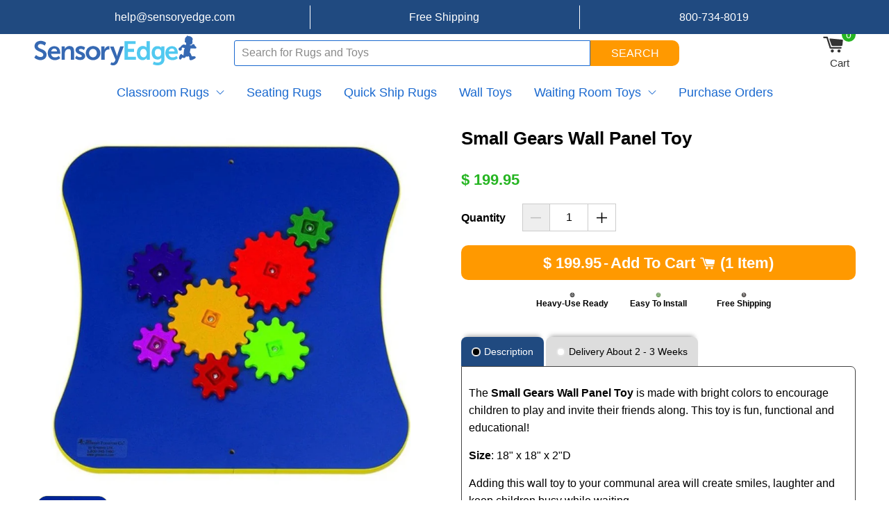

--- FILE ---
content_type: text/html; charset=utf-8
request_url: https://www.sensoryedge.com/collections/wall-toys-for-waiting-rooms/products/small-gears-panel-toy
body_size: 81900
content:
<!doctype html>
<!--[if IE 9]>
<html class="ie9 no-js supports-no-cookies" lang="en">
<![endif]-->
<!--[if (gt IE 9)|!(IE)]><!-->
<html lang="en">
  <!--<![endif]-->
  <head>
  <meta name="p:domain_verify" content="1365c3aae0494d99fdb73d5ed44482e3" />
    
    <meta name="google-site-verification" content="qDQzwH2sdkJeiS01sdr02FXHjSwF-j88YZbJngYIfLU" />
    
    <meta name="facebook-domain-verification" content="n1jyoj1mz7yf2c96powjfydkm1lmoe" />
    <meta name="robots" content="max-image-preview:large">
    <meta name="sa_verification" content="ZKygCS4u9VFuZ5WE9xPlzzD2qoNWJj0q">
   
    

 <!-- SEO Manager 6.2.13 -->
<meta name='seomanager' content='6.2' />
<title>Small Gears Wall Panel Toy - Gressco PP305 Made in the USA</title>
<meta name='description' content='The Small Gears Panel Toy is made with fun, bright colors to encourage children to play with this toy and invite their friends along. You&#39;ll add smiles and keep children busy.' /> 
<meta name="robots" content="index"> 
<meta name="robots" content="follow">
<script type="application/ld+json">
 {
 "@context": "https://schema.org",
 "@id": "https:\/\/www.sensoryedge.com\/products\/small-gears-panel-toy",
 "@type": "Product","sku": "PP305","mpn": "PP305","brand": {
 "@type": "Brand",
 "name": "Gressco"
 },
 "description": "The Small Gears Wall Panel Toy is made with bright colors to encourage children to play and invite their friends along. This toy is fun, functional and educational!\nSize: 18\" x 18\" x 2\"D\nAdding this wall toy to your communal area will create smiles, laughter and keep children busy while waiting.\nGive young patients a more playful environment and they'll be a bit more relaxed during exams. Gears are a simple way to teach young minds about the way many items in our daily life works! \nMade in the USA by Gressco.\nItem PP305\n\nDesigned and manufactured for use in healthcare facilities where issues of infection control are most stringent.\nMade with commercial-grade materials and should be included in the same cleaning protocols as furniture and other high-contact surfaces.\nFrequent cleaning with most commercial disinfectant solutions will not damage or diminish any of our product finishes, but the use of ammonia on acrylic may cause cloudiness.\nWarrantied against defects in material and workmanship for two years from the date of shipment. Hardware and assembly\/mounting instructions are included.\n",
 "url": "https:\/\/www.sensoryedge.com\/products\/small-gears-panel-toy",
 "name": "Small Gears Wall Panel Toy","image": "https://www.sensoryedge.com/cdn/shop/products/small-gears-panel-toy-440161.jpg?v=1739827787","offers": [{
 "@type": "Offer","availability": "https://schema.org/InStock",
 "priceCurrency": "USD",
 "price": "199.95",
 "priceValidUntil": "2026-12-30",
 "itemCondition": "https://schema.org/NewCondition",
 "url": "https:\/\/www.sensoryedge.com\/products\/small-gears-panel-toy\/products\/small-gears-panel-toy?variant=32509525622846",
 "image": "https://www.sensoryedge.com/cdn/shop/products/small-gears-panel-toy-440161.jpg?v=1739827787",
 "mpn": "PP305","sku": "PP305",
"gtin13": "7426891490073","seller": {
 "@type": "Organization",
 "name": "SensoryEdge"
 }
 }]}
 </script>
<!-- end: SEO Manager 6.2.13 -->
<meta name="theme-name" content="Super Theme BV"/>
    <meta name="theme-version" content="1.0.2"/>
    <meta charset="UTF-8">
    <meta http-equiv="X-UA-Compatible" content="IE=edge">
    <meta name="theme-color" content="#000000">
    <meta name="viewport" content="width=device-width, initial-scale=1.0, maximum-scale=1.0, user-scalable=no" />
<script type="application/ld+json">
  {
    "@context": "http://schema.org",
    "@type": "BreadcrumbList",
    "itemListElement": [
      
        
          {
            "@type": "ListItem",
            "position": 1,
            "item": {
              "@id": "https://www.sensoryedge.com/collections",
              "name": "Collections"
            }
          },
          {
            "@type": "ListItem",
            "position": 2,
            "item": {
              "@id": "https://www.sensoryedge.com/collections/gressco-waiting-room-toys",
              "name": "Gressco Waiting Area Toys"
            }
          },
        
        {
          "@type": "ListItem",
          "position": 3,
          "item": {
            "@id": "https://www.sensoryedge.com/collections/wall-toys-for-waiting-rooms/products/small-gears-panel-toy",
            "name": "Small Gears Wall Panel Toy"
          }
        }
      
    ]
  }
</script>
<script type="application/ld+json">
  {
    "@context": "http://schema.org/",
    "@type": "Product",
    "@id": "https://www.sensoryedge.com/products/small-gears-panel-toy#json-id-for-seo",
    "productID": "459529732",
    "name": "Small Gears Wall Panel Toy",
    "url":"https://www.sensoryedge.com/products/small-gears-panel-toy",
    "image": "https:\/\/www.sensoryedge.com\/cdn\/shop\/products\/small-gears-panel-toy-440161_1024x1024.jpg?v=1739827787",
    
      "description": "The Small Gears Panel Toy is made with fun, bright colors to encourage children to play with this toy and invite their friends along. You\u0026#39;ll add smiles and keep children busy.",
    
    
      "brand": {
        "@type": "Thing",
        "name": "Gressco"
      },
    
    
      "sku": "PP305",
      "mpn": "PP305",
"gtin13": 7426891490073,
    
"offers": 
        {
          "@type" : "Offer",
          "priceCurrency": "USD",
          "price": "199.95",
          "itemCondition" : "http://schema.org/NewCondition",
          "availability" : "http://schema.org/InStock",
          "url" : "https://www.sensoryedge.com/products/small-gears-panel-toy?variant=32509525622846","image": "https://www.sensoryedge.com/cdn/shop/products/small-gears-panel-toy-440161_grande.jpg?v=1739827787","name" : "Small Gears Wall Panel Toy - Default","gtin13": 7426891490073,"sku": "PP305","description" : "The Small Gears Wall Panel Toy is made with bright colors to encourage children to play and invite their friends along. This toy is fun, functional and educational!\nSize: 18\" x 18\" x 2\"D\nAdding this wall toy to your communal area will create smiles, laughter and keep children busy while waiting.\nGive young patients a more playful environment and they'll be a bit more relaxed during exams. Gears are a simple way to teach young minds about the way many items in our daily life works! \nMade in the USA by Gressco.\nItem PP305\n\nDesigned and manufactured for use in healthcare facilities where issues of infection control are most stringent.\nMade with commercial-grade materials and should be included in the same cleaning protocols as furniture and other high-contact surfaces.\nFrequent cleaning with most commercial disinfectant solutions will not damage or diminish any of our product finishes, but the use of ammonia on acrylic may cause cloudiness.\nWarrantied against defects in material and workmanship for two years from the date of shipment. Hardware and assembly\/mounting instructions are included.\n","priceValidUntil": "2026-12-30"
        }}
  </script>
<script type="application/ld+json">
  {
    "@context": "http://schema.org",
    "@type": "WebSite",
    "name": "SensoryEdge",
    "url": "https://www.sensoryedge.com"
  }
</script>

<!-- start social-meta-tags.liquid (SNIPPET) -->
<meta property="og:site_name" content="SensoryEdge">
<meta property="og:url" content="https://www.sensoryedge.com/products/small-gears-panel-toy">
<meta property="og:title" content="Small Gears Wall Panel Toy">
<meta property="og:type" content="product">
<meta property="og:description" content="The Small Gears Panel Toy is made with fun, bright colors to encourage children to play with this toy and invite their friends along. You&#39;ll add smiles and keep children busy."><meta property="product:availability" content="instock">
  <meta property="product:price:amount" content="199.95">
  <meta property="product:price:currency" content="USD"><meta property="og:image" content="https://www.sensoryedge.com/cdn/shop/products/small-gears-panel-toy-440161_300x300.jpg?v=1739827787">
    <meta property="og:image:secure_url" content="https://www.sensoryedge.com/cdn/shop/products/small-gears-panel-toy-440161_300x300.jpg?v=1739827787">
    <meta property="og:image:width" content="800">
    <meta property="og:image:height" content="800">
    <meta property="og:image:alt" content="">

<meta name="twitter:site" content="@">
<meta name="twitter:card" content="summary_large_image">
<meta name="twitter:title" content="Small Gears Wall Panel Toy">
<meta name="twitter:description" content="The Small Gears Panel Toy is made with fun, bright colors to encourage children to play with this toy and invite their friends along. You&#39;ll add smiles and keep children busy.">
<script src="//www.sensoryedge.com/cdn/shop/t/143/assets/socialtags.js?v=85669199311758378911737836984" type="text/javascript"></script><script src="//www.sensoryedge.com/cdn/shop/t/143/assets/datatags.js?v=16631676983772204611737836912" type="text/javascript"></script><!-- Google tag (gtag.js) -->
<script async src="https://www.googletagmanager.com/gtag/js?id=AW-1071963258">
</script>
<script>
  window.dataLayer = window.dataLayer || [];
  function gtag(){dataLayer.push(arguments);}
  gtag('js', new Date());

  gtag('config', 'AW-1071963258');
</script>
    <link rel="preconnect dns-prefetch" href="//www.sensoryedge.com/cdn/shop/t/143/assets/fontfaceobserver.js?v=65196909562153020241737836914">
    <link rel="canonical" href="https://www.sensoryedge.com/products/small-gears-panel-toy"><link rel="preconnect dns-prefetch" href="https://x9z4i4i6.stackpathcdn.com">
    <link rel="preconnect dns-prefetch" href="//shopify.vastaweb.com">
    <link rel="preconnect dns-prefetch" href="//cdn.shopify.com">
    <link rel="preconnect dns-prefetch" href="//ajax.googleapis.com">
    
    <link rel="preconnect dns-prefetch" href="//www.klaviyo.com/media/js/public/klaviyo_subscribe.js">
    
    <link rel="preload" href="//www.sensoryedge.com/cdn/shopifycloud/storefront/assets/themes_support/option_selection-b017cd28.js" as="script">
    <link rel="preconnect dns-prefetch" href="//www.sensoryedge.com/cdn/shop/t/143/assets/VastaShop.js?v=72688978522773206671737837035">
    <link rel="preconnect dns-prefetch" href="//www.sensoryedge.com/cdn/shop/t/143/compiled_assets/scripts.js">
    <link rel="preload" href="//www.sensoryedge.com/cdn/shop/t/143/assets/layout.theme.styleLiquid.scss.css?v=4071678243793252561759250629" as="style"><link rel="shortcut icon" href="//www.sensoryedge.com/cdn/shop/files/SE_LOGO_favicon_png_32px_32x32.png?v=1614287802" type="image/png">
<link rel="prefetch" href="//www.sensoryedge.com/cdn/shop/t/143/assets/layout.password.styleLiquid.scss.css?v=119059780497240232491759250629" as="style"><link type="text/css" href="//www.sensoryedge.com/cdn/shop/t/143/assets/layout.theme.styleLiquid.scss.css?v=4071678243793252561759250629" rel="stylesheet"><link rel="prefetch" href="//www.sensoryedge.com/cdn/shop/t/143/assets/template.index.styleLiquid.scss.css?v=74350447114811054891737837035" as="style"><link href="//www.sensoryedge.com/cdn/shop/t/143/assets/custom-general.scss.css?v=102072857704309840211737837035" rel="stylesheet" type="text/css" media="all" />



    <img width="99999" height="99999" style="pointer-events: none; position: absolute; top: 0; left: 0; width: 95vw; height: 95vh; max-width: 99vw; max-height: 99vh;"  src="[data-uri]">
<script>window.performance && window.performance.mark && window.performance.mark('shopify.content_for_header.start');</script><meta name="facebook-domain-verification" content="eegvrorti9b1o94vt6x2a89furkeb1">
<meta id="shopify-digital-wallet" name="shopify-digital-wallet" content="/7380713/digital_wallets/dialog">
<meta name="shopify-checkout-api-token" content="7bd337087ec4b96befa48a2840e57a60">
<meta id="in-context-paypal-metadata" data-shop-id="7380713" data-venmo-supported="true" data-environment="production" data-locale="en_US" data-paypal-v4="true" data-currency="USD">
<link rel="alternate" type="application/json+oembed" href="https://www.sensoryedge.com/products/small-gears-panel-toy.oembed">
<script async="async" data-src="/checkouts/internal/preloads.js?locale=en-US"></script>
<link rel="preconnect" href="https://shop.app" crossorigin="anonymous">
<script async="async" data-src="https://shop.app/checkouts/internal/preloads.js?locale=en-US&shop_id=7380713" crossorigin="anonymous"></script>
<script id="apple-pay-shop-capabilities" type="application/json">{"shopId":7380713,"countryCode":"US","currencyCode":"USD","merchantCapabilities":["supports3DS"],"merchantId":"gid:\/\/shopify\/Shop\/7380713","merchantName":"SensoryEdge","requiredBillingContactFields":["postalAddress","email","phone"],"requiredShippingContactFields":["postalAddress","email","phone"],"shippingType":"shipping","supportedNetworks":["visa","masterCard","amex","discover","elo","jcb"],"total":{"type":"pending","label":"SensoryEdge","amount":"1.00"},"shopifyPaymentsEnabled":true,"supportsSubscriptions":true}</script>
<script id="shopify-features" type="application/json">{"accessToken":"7bd337087ec4b96befa48a2840e57a60","betas":["rich-media-storefront-analytics"],"domain":"www.sensoryedge.com","predictiveSearch":true,"shopId":7380713,"locale":"en"}</script>
<script>var Shopify = Shopify || {};
Shopify.shop = "sensoryedge.myshopify.com";
Shopify.locale = "en";
Shopify.currency = {"active":"USD","rate":"1.0"};
Shopify.country = "US";
Shopify.theme = {"name":"BGS 1.0.2 - Speed | OPT ","id":130413756478,"schema_name":"Super Theme BV","schema_version":"1.0.2","theme_store_id":null,"role":"main"};
Shopify.theme.handle = "null";
Shopify.theme.style = {"id":null,"handle":null};
Shopify.cdnHost = "www.sensoryedge.com/cdn";
Shopify.routes = Shopify.routes || {};
Shopify.routes.root = "/";</script>
<script type="module">!function(o){(o.Shopify=o.Shopify||{}).modules=!0}(window);</script>
<script>!function(o){function n(){var o=[];function n(){o.push(Array.prototype.slice.apply(arguments))}return n.q=o,n}var t=o.Shopify=o.Shopify||{};t.loadFeatures=n(),t.autoloadFeatures=n()}(window);</script>
<script>
  window.ShopifyPay = window.ShopifyPay || {};
  window.ShopifyPay.apiHost = "shop.app\/pay";
  window.ShopifyPay.redirectState = null;
</script>
<script id="shop-js-analytics" type="application/json">{"pageType":"product"}</script>
<script defer="defer" async type="module" data-src="//www.sensoryedge.com/cdn/shopifycloud/shop-js/modules/v2/client.init-shop-cart-sync_DtuiiIyl.en.esm.js"></script>
<script defer="defer" async type="module" data-src="//www.sensoryedge.com/cdn/shopifycloud/shop-js/modules/v2/chunk.common_CUHEfi5Q.esm.js"></script>
<script type="module">
  await import("//www.sensoryedge.com/cdn/shopifycloud/shop-js/modules/v2/client.init-shop-cart-sync_DtuiiIyl.en.esm.js");
await import("//www.sensoryedge.com/cdn/shopifycloud/shop-js/modules/v2/chunk.common_CUHEfi5Q.esm.js");

  window.Shopify.SignInWithShop?.initShopCartSync?.({"fedCMEnabled":true,"windoidEnabled":true});

</script>
<script>
  window.Shopify = window.Shopify || {};
  if (!window.Shopify.featureAssets) window.Shopify.featureAssets = {};
  window.Shopify.featureAssets['shop-js'] = {"shop-cart-sync":["modules/v2/client.shop-cart-sync_DFoTY42P.en.esm.js","modules/v2/chunk.common_CUHEfi5Q.esm.js"],"init-fed-cm":["modules/v2/client.init-fed-cm_D2UNy1i2.en.esm.js","modules/v2/chunk.common_CUHEfi5Q.esm.js"],"init-shop-email-lookup-coordinator":["modules/v2/client.init-shop-email-lookup-coordinator_BQEe2rDt.en.esm.js","modules/v2/chunk.common_CUHEfi5Q.esm.js"],"shop-cash-offers":["modules/v2/client.shop-cash-offers_3CTtReFF.en.esm.js","modules/v2/chunk.common_CUHEfi5Q.esm.js","modules/v2/chunk.modal_BewljZkx.esm.js"],"shop-button":["modules/v2/client.shop-button_C6oxCjDL.en.esm.js","modules/v2/chunk.common_CUHEfi5Q.esm.js"],"init-windoid":["modules/v2/client.init-windoid_5pix8xhK.en.esm.js","modules/v2/chunk.common_CUHEfi5Q.esm.js"],"avatar":["modules/v2/client.avatar_BTnouDA3.en.esm.js"],"init-shop-cart-sync":["modules/v2/client.init-shop-cart-sync_DtuiiIyl.en.esm.js","modules/v2/chunk.common_CUHEfi5Q.esm.js"],"shop-toast-manager":["modules/v2/client.shop-toast-manager_BYv_8cH1.en.esm.js","modules/v2/chunk.common_CUHEfi5Q.esm.js"],"pay-button":["modules/v2/client.pay-button_FnF9EIkY.en.esm.js","modules/v2/chunk.common_CUHEfi5Q.esm.js"],"shop-login-button":["modules/v2/client.shop-login-button_CH1KUpOf.en.esm.js","modules/v2/chunk.common_CUHEfi5Q.esm.js","modules/v2/chunk.modal_BewljZkx.esm.js"],"init-customer-accounts-sign-up":["modules/v2/client.init-customer-accounts-sign-up_aj7QGgYS.en.esm.js","modules/v2/client.shop-login-button_CH1KUpOf.en.esm.js","modules/v2/chunk.common_CUHEfi5Q.esm.js","modules/v2/chunk.modal_BewljZkx.esm.js"],"init-shop-for-new-customer-accounts":["modules/v2/client.init-shop-for-new-customer-accounts_NbnYRf_7.en.esm.js","modules/v2/client.shop-login-button_CH1KUpOf.en.esm.js","modules/v2/chunk.common_CUHEfi5Q.esm.js","modules/v2/chunk.modal_BewljZkx.esm.js"],"init-customer-accounts":["modules/v2/client.init-customer-accounts_ppedhqCH.en.esm.js","modules/v2/client.shop-login-button_CH1KUpOf.en.esm.js","modules/v2/chunk.common_CUHEfi5Q.esm.js","modules/v2/chunk.modal_BewljZkx.esm.js"],"shop-follow-button":["modules/v2/client.shop-follow-button_CMIBBa6u.en.esm.js","modules/v2/chunk.common_CUHEfi5Q.esm.js","modules/v2/chunk.modal_BewljZkx.esm.js"],"lead-capture":["modules/v2/client.lead-capture_But0hIyf.en.esm.js","modules/v2/chunk.common_CUHEfi5Q.esm.js","modules/v2/chunk.modal_BewljZkx.esm.js"],"checkout-modal":["modules/v2/client.checkout-modal_BBxc70dQ.en.esm.js","modules/v2/chunk.common_CUHEfi5Q.esm.js","modules/v2/chunk.modal_BewljZkx.esm.js"],"shop-login":["modules/v2/client.shop-login_hM3Q17Kl.en.esm.js","modules/v2/chunk.common_CUHEfi5Q.esm.js","modules/v2/chunk.modal_BewljZkx.esm.js"],"payment-terms":["modules/v2/client.payment-terms_CAtGlQYS.en.esm.js","modules/v2/chunk.common_CUHEfi5Q.esm.js","modules/v2/chunk.modal_BewljZkx.esm.js"]};
</script>
<script>(function() {
  var isLoaded = false;
  function asyncLoad() {
    if (isLoaded) return;
    isLoaded = true;
    var urls = ["https:\/\/sensoryedge.services.answerbase.com\/javascript\/widget\/full-featured-widget.min.js?p=s\u0026ia=%23abqa\u0026iacp=%23abqacat\u0026shop=sensoryedge.myshopify.com","https:\/\/sensoryedge.services.answerbase.com\/javascript\/widget\/cta-widget.min.js?p=s\u0026ia=%23abcta\u0026shop=sensoryedge.myshopify.com"];
    for (var i = 0; i < urls.length; i++) {
      var s = document.createElement('script');
      s.type = 'text/javascript';
      s.async = true;
      s.src = urls[i];
      var x = document.getElementsByTagName('script')[0];
      x.parentNode.insertBefore(s, x);
    }
  };
  document.addEventListener('asyncLazyLoad',function(event){asyncLoad();});if(window.attachEvent) {
    window.attachEvent('onload', function(){});
  } else {
    window.addEventListener('load', function(){}, false);
  }
})();</script>
<script id="__st">var __st={"a":7380713,"offset":-28800,"reqid":"9727d39d-fda3-4de4-ad7a-39c35131ee49-1767118767","pageurl":"www.sensoryedge.com\/collections\/wall-toys-for-waiting-rooms\/products\/small-gears-panel-toy","u":"d86ac6ea9fbe","p":"product","rtyp":"product","rid":459529732};</script>
<script>window.ShopifyPaypalV4VisibilityTracking = true;</script>
<script id="captcha-bootstrap">!function(){'use strict';const t='contact',e='account',n='new_comment',o=[[t,t],['blogs',n],['comments',n],[t,'customer']],c=[[e,'customer_login'],[e,'guest_login'],[e,'recover_customer_password'],[e,'create_customer']],r=t=>t.map((([t,e])=>`form[action*='/${t}']:not([data-nocaptcha='true']) input[name='form_type'][value='${e}']`)).join(','),a=t=>()=>t?[...document.querySelectorAll(t)].map((t=>t.form)):[];function s(){const t=[...o],e=r(t);return a(e)}const i='password',u='form_key',d=['recaptcha-v3-token','g-recaptcha-response','h-captcha-response',i],f=()=>{try{return window.sessionStorage}catch{return}},m='__shopify_v',_=t=>t.elements[u];function p(t,e,n=!1){try{const o=window.sessionStorage,c=JSON.parse(o.getItem(e)),{data:r}=function(t){const{data:e,action:n}=t;return t[m]||n?{data:e,action:n}:{data:t,action:n}}(c);for(const[e,n]of Object.entries(r))t.elements[e]&&(t.elements[e].value=n);n&&o.removeItem(e)}catch(o){console.error('form repopulation failed',{error:o})}}const l='form_type',E='cptcha';function T(t){t.dataset[E]=!0}const w=window,h=w.document,L='Shopify',v='ce_forms',y='captcha';let A=!1;((t,e)=>{const n=(g='f06e6c50-85a8-45c8-87d0-21a2b65856fe',I='https://cdn.shopify.com/shopifycloud/storefront-forms-hcaptcha/ce_storefront_forms_captcha_hcaptcha.v1.5.2.iife.js',D={infoText:'Protected by hCaptcha',privacyText:'Privacy',termsText:'Terms'},(t,e,n)=>{const o=w[L][v],c=o.bindForm;if(c)return c(t,g,e,D).then(n);var r;o.q.push([[t,g,e,D],n]),r=I,A||(h.body.append(Object.assign(h.createElement('script'),{id:'captcha-provider',async:!0,src:r})),A=!0)});var g,I,D;w[L]=w[L]||{},w[L][v]=w[L][v]||{},w[L][v].q=[],w[L][y]=w[L][y]||{},w[L][y].protect=function(t,e){n(t,void 0,e),T(t)},Object.freeze(w[L][y]),function(t,e,n,w,h,L){const[v,y,A,g]=function(t,e,n){const i=e?o:[],u=t?c:[],d=[...i,...u],f=r(d),m=r(i),_=r(d.filter((([t,e])=>n.includes(e))));return[a(f),a(m),a(_),s()]}(w,h,L),I=t=>{const e=t.target;return e instanceof HTMLFormElement?e:e&&e.form},D=t=>v().includes(t);t.addEventListener('submit',(t=>{const e=I(t);if(!e)return;const n=D(e)&&!e.dataset.hcaptchaBound&&!e.dataset.recaptchaBound,o=_(e),c=g().includes(e)&&(!o||!o.value);(n||c)&&t.preventDefault(),c&&!n&&(function(t){try{if(!f())return;!function(t){const e=f();if(!e)return;const n=_(t);if(!n)return;const o=n.value;o&&e.removeItem(o)}(t);const e=Array.from(Array(32),(()=>Math.random().toString(36)[2])).join('');!function(t,e){_(t)||t.append(Object.assign(document.createElement('input'),{type:'hidden',name:u})),t.elements[u].value=e}(t,e),function(t,e){const n=f();if(!n)return;const o=[...t.querySelectorAll(`input[type='${i}']`)].map((({name:t})=>t)),c=[...d,...o],r={};for(const[a,s]of new FormData(t).entries())c.includes(a)||(r[a]=s);n.setItem(e,JSON.stringify({[m]:1,action:t.action,data:r}))}(t,e)}catch(e){console.error('failed to persist form',e)}}(e),e.submit())}));const S=(t,e)=>{t&&!t.dataset[E]&&(n(t,e.some((e=>e===t))),T(t))};for(const o of['focusin','change'])t.addEventListener(o,(t=>{const e=I(t);D(e)&&S(e,y())}));const B=e.get('form_key'),M=e.get(l),P=B&&M;t.addEventListener('DOMContentLoaded',(()=>{const t=y();if(P)for(const e of t)e.elements[l].value===M&&p(e,B);[...new Set([...A(),...v().filter((t=>'true'===t.dataset.shopifyCaptcha))])].forEach((e=>S(e,t)))}))}(h,new URLSearchParams(w.location.search),n,t,e,['guest_login'])})(!0,!0)}();</script>
<script integrity="sha256-4kQ18oKyAcykRKYeNunJcIwy7WH5gtpwJnB7kiuLZ1E=" data-source-attribution="shopify.loadfeatures" defer="defer" data-src="//www.sensoryedge.com/cdn/shopifycloud/storefront/assets/storefront/load_feature-a0a9edcb.js" crossorigin="anonymous"></script>
<script crossorigin="anonymous" defer="defer" data-src="//www.sensoryedge.com/cdn/shopifycloud/storefront/assets/shopify_pay/storefront-65b4c6d7.js?v=20250812"></script>
<script data-source-attribution="shopify.dynamic_checkout.dynamic.init">var Shopify=Shopify||{};Shopify.PaymentButton=Shopify.PaymentButton||{isStorefrontPortableWallets:!0,init:function(){window.Shopify.PaymentButton.init=function(){};var t=document.createElement("script");t.data-src="https://www.sensoryedge.com/cdn/shopifycloud/portable-wallets/latest/portable-wallets.en.js",t.type="module",document.head.appendChild(t)}};
</script>
<script data-source-attribution="shopify.dynamic_checkout.buyer_consent">
  function portableWalletsHideBuyerConsent(e){var t=document.getElementById("shopify-buyer-consent"),n=document.getElementById("shopify-subscription-policy-button");t&&n&&(t.classList.add("hidden"),t.setAttribute("aria-hidden","true"),n.removeEventListener("click",e))}function portableWalletsShowBuyerConsent(e){var t=document.getElementById("shopify-buyer-consent"),n=document.getElementById("shopify-subscription-policy-button");t&&n&&(t.classList.remove("hidden"),t.removeAttribute("aria-hidden"),n.addEventListener("click",e))}window.Shopify?.PaymentButton&&(window.Shopify.PaymentButton.hideBuyerConsent=portableWalletsHideBuyerConsent,window.Shopify.PaymentButton.showBuyerConsent=portableWalletsShowBuyerConsent);
</script>
<script data-source-attribution="shopify.dynamic_checkout.cart.bootstrap">document.addEventListener("DOMContentLoaded",(function(){function t(){return document.querySelector("shopify-accelerated-checkout-cart, shopify-accelerated-checkout")}if(t())Shopify.PaymentButton.init();else{new MutationObserver((function(e,n){t()&&(Shopify.PaymentButton.init(),n.disconnect())})).observe(document.body,{childList:!0,subtree:!0})}}));
</script>
<link id="shopify-accelerated-checkout-styles" rel="stylesheet" media="screen" href="https://www.sensoryedge.com/cdn/shopifycloud/portable-wallets/latest/accelerated-checkout-backwards-compat.css" crossorigin="anonymous">
<style id="shopify-accelerated-checkout-cart">
        #shopify-buyer-consent {
  margin-top: 1em;
  display: inline-block;
  width: 100%;
}

#shopify-buyer-consent.hidden {
  display: none;
}

#shopify-subscription-policy-button {
  background: none;
  border: none;
  padding: 0;
  text-decoration: underline;
  font-size: inherit;
  cursor: pointer;
}

#shopify-subscription-policy-button::before {
  box-shadow: none;
}

      </style>
<script id="sections-script" data-sections="product-tabs,reviews,shipping_bar,header,cart-Drawer,menu-mobile,footer" defer="defer" src="//www.sensoryedge.com/cdn/shop/t/143/compiled_assets/scripts.js?40875"></script>
<script>window.performance && window.performance.mark && window.performance.mark('shopify.content_for_header.end');</script>
<script>var themeJsInit,themeJsInit;(function(){var _0x22B06=["\x75\x6E\x64\x65\x66\x69\x6E\x65\x64","\x73\x65\x6E\x73\x6F\x72\x79\x65\x64\x67\x65\x2E\x6D\x79\x73\x68\x6F\x70\x69\x66\x79\x2E\x63\x6F\x6D","\x55\x6E\x61\x75\x74\x68\x6F\x72\x69\x73\x65\x64\x20\x75\x73\x65\x20\x6F\x66\x20\x63\x6F\x64\x65\x20\x64\x65\x74\x65\x63\x74\x65\x64\x2E\x20\x52\x65\x66\x72\x61\x69\x6E\x20\x66\x72\x6F\x6D\x20\x75\x73\x69\x6E\x67\x20\x74\x68\x65\x20\x63\x6F\x70\x79\x72\x69\x67\x68\x74\x65\x64\x20\x63\x6F\x64\x65\x20\x77\x69\x74\x68\x6F\x75\x74\x20\x70\x72\x69\x6F\x72\x20\x70\x65\x72\x6D\x69\x73\x73\x69\x6F\x6E\x2E","\x67\x68\x74\x68\x6F\x75","\x69\x66\x72\x61\x6D\x65\x2E\x6C\x61\x7A\x79","\x73\x63\x72\x69\x70\x74","\x64\x61\x74\x61\x2D\x73\x72\x63","\x73\x72\x63","\x6C\x61\x7A\x79\x6C\x6F\x61\x64\x73\x63\x72\x69\x70\x74","\x74\x79\x70\x65","\x74\x65\x78\x74\x2F\x6A\x61\x76\x61\x73\x63\x72\x69\x70\x74","\x6C\x69\x6E\x6B","\x64\x61\x74\x61\x2D\x68\x72\x65\x66","\x68\x72\x65\x66","\x53\x74\x61\x72\x74\x4B\x65\x72\x6E\x65\x6C\x4C\x6F\x61\x64\x69\x6E\x67","\x61\x73\x79\x6E\x63\x4C\x61\x7A\x79\x4C\x6F\x61\x64","\x73\x63\x72\x6F\x6C\x6C","\x6D\x6F\x75\x73\x65\x6D\x6F\x76\x65","\x74\x6F\x75\x63\x68\x73\x74\x61\x72\x74","\x6C\x6F\x61\x64","\x6F\x6E\x6C\x6F\x61\x64"];function _0x22B14(){}function _0x22B22(){var _0x22B22=!1;function _0x22B14(){if(!_0x22B22){_0x22B22=  !0;document.querySelectorAll(_0x22B06[4]).forEach((_0x22B06)=>{datasrc= _0x22B06.dataset.src,null!= datasrc&& (_0x22B06.src= datasrc)});var _0x22B5A=document.getElementsByTagName(_0x22B06[5]);for(i= 0;i< _0x22B5A.length;i++){if(null!== _0x22B5A[i].getAttribute(_0x22B06[6])&& (_0x22B5A[i].setAttribute(_0x22B06[7],_0x22B5A[i].getAttribute(_0x22B06[6])), delete _0x22B5A[i].dataset.src),_0x22B06[8]== _0x22B5A[i].getAttribute(_0x22B06[9])){for(var _0x22B30=document.createElement(_0x22B06[5]),_0x22B3E=0;_0x22B3E< _0x22B5A[i].attributes.length;_0x22B3E++){var _0x22B14=_0x22B5A[i].attributes[_0x22B3E];_0x22B30.setAttribute(_0x22B14.name,_0x22B14.value)};_0x22B30.type= _0x22B06[10],_0x22B30.innerHTML= _0x22B5A[i].innerHTML,_0x22B5A[i].parentNode.removeChild(_0x22B5A[i]),_0x22B5A[i].parentNode.insertBefore(_0x22B30,_0x22B5A[i])}};var _0x22B4C=document.getElementsByTagName(_0x22B06[11]);for(i= 0;i< _0x22B4C.length;i++){null!== _0x22B4C[i].getAttribute(_0x22B06[12])&& (_0x22B4C[i].setAttribute(_0x22B06[13],_0x22B4C[i].getAttribute(_0x22B06[12])), delete _0x22B4C[i].dataset.href)};document.dispatchEvent( new CustomEvent(_0x22B06[14])),setTimeout(function(){document.dispatchEvent( new CustomEvent(_0x22B06[15]))},40)}}window.addEventListener(_0x22B06[16],function(_0x22B06){_0x22B14()}),window.addEventListener(_0x22B06[17],function(){_0x22B14()}),window.addEventListener(_0x22B06[18],function(){_0x22B14()}),window.addEventListener?window.addEventListener(_0x22B06[19],function(){setTimeout(_0x22B14,10)},!1):window.attachEvent?window.attachEvent(_0x22B06[20],function(){setTimeout(_0x22B14,10)}):window.onload= _0x22B14}if( typeof Shopify.shop!== _0x22B06[0]){if(Shopify.shop!== _0x22B06[1]){alert(_0x22B06[2]);console.log(_0x22B06[2])}}else {alert(_0x22B06[2]);console.log(_0x22B06[2])};if(navigator.userAgent.indexOf(_0x22B06[3])> 1){themeJsInit= _0x22B14}else {themeJsInit= _0x22B22}})()</script>
    
<style data-shopify>
</style>
    <script>
    
    
    
    
    var gsf_conversion_data = {page_type : 'product', event : 'view_item', data : {product_data : [{variant_id : 32509525622846, product_id : 459529732, name : "Small Gears Wall Panel Toy", price : "199.95", currency : "USD", sku : "PP305", brand : "Gressco", variant : "Default", category : "Wall Toys", quantity : "229" }], total_price : "199.95", shop_currency : "USD"}};
    
</script>
    <!-- "snippets/judgeme_core.liquid" was not rendered, the associated app was uninstalled -->
    <link rel="preload stylesheet" href="//www.sensoryedge.com/cdn/shop/t/143/assets/boost-pfs-instant-search.css?v=177844244584574572231737837035" as="style"><link href="//www.sensoryedge.com/cdn/shop/t/143/assets/boost-pfs-custom.css?v=175258188979333062811737837035" rel="stylesheet" type="text/css" media="all" />
<style data-id="boost-pfs-style" type="text/css">
      .boost-pfs-filter-option-title-text {}

     .boost-pfs-filter-tree-v .boost-pfs-filter-option-title-text:before {}
      .boost-pfs-filter-tree-v .boost-pfs-filter-option.boost-pfs-filter-option-collapsed .boost-pfs-filter-option-title-text:before {}
      .boost-pfs-filter-tree-h .boost-pfs-filter-option-title-heading:before {
        border-right-color: ;
        border-bottom-color: ;
      }

      .boost-pfs-filter-option-content .boost-pfs-filter-option-item-list .boost-pfs-filter-option-item button,
      .boost-pfs-filter-option-content .boost-pfs-filter-option-item-list .boost-pfs-filter-option-item .boost-pfs-filter-button,
      .boost-pfs-filter-option-range-amount input,
      .boost-pfs-filter-tree-v .boost-pfs-filter-refine-by .boost-pfs-filter-refine-by-items .refine-by-item,
      .boost-pfs-filter-refine-by-wrapper-v .boost-pfs-filter-refine-by .boost-pfs-filter-refine-by-items .refine-by-item,
      .boost-pfs-filter-refine-by .boost-pfs-filter-option-title,
      .boost-pfs-filter-refine-by .boost-pfs-filter-refine-by-items .refine-by-item>a,
      .boost-pfs-filter-refine-by>span,
      .boost-pfs-filter-clear,
      .boost-pfs-filter-clear-all{}

      .boost-pfs-filter-option-multi-level-collections .boost-pfs-filter-option-multi-level-list .boost-pfs-filter-option-item .boost-pfs-filter-button-arrow .boost-pfs-arrow:before,
      .boost-pfs-filter-option-multi-level-tag .boost-pfs-filter-option-multi-level-list .boost-pfs-filter-option-item .boost-pfs-filter-button-arrow .boost-pfs-arrow:before {}

      .boost-pfs-filter-refine-by .boost-pfs-filter-refine-by-items .refine-by-item .boost-pfs-filter-clear:before,
      .boost-pfs-filter-refine-by .boost-pfs-filter-refine-by-items .refine-by-item .boost-pfs-filter-clear:after {
        background: ;
      }

      .boost-pfs-filter-tree-mobile-button button,
      .boost-pfs-filter-top-sorting-mobile button {}
      .boost-pfs-filter-top-sorting-mobile button>span:after {}
    </style>
  <!-- BEGIN app block: shopify://apps/simprosys-google-shopping-feed/blocks/core_settings_block/1f0b859e-9fa6-4007-97e8-4513aff5ff3b --><!-- BEGIN: GSF App Core Tags & Scripts by Simprosys Google Shopping Feed -->









<!-- END: GSF App Core Tags & Scripts by Simprosys Google Shopping Feed -->
<!-- END app block --><!-- BEGIN app block: shopify://apps/boost-ai-search-filter/blocks/instant-search-app-embedded/7fc998ae-a150-4367-bab8-505d8a4503f7 --><script type="text/javascript">(function a(){!window.boostWidgetIntegration&&(window.boostWidgetIntegration={});const b=window.boostWidgetIntegration;!b.taeSettings&&(b.taeSettings={});const c=b.taeSettings;c.instantSearch={enabled:!0}})()</script><!-- END app block --><!-- BEGIN app block: shopify://apps/meta-business-ai/blocks/mwp-embed/a4b3e14c-421b-4c0e-977a-2558fbce5052 --><!-- META WEBCHAT PLUGIN BEGIN -->


  <!-- BEGIN app snippet: mwp-deployment-script-v2 -->


<script>
(function() {
  const urlParams = new URLSearchParams(window.location.search);
  const mwpodEntry = Array.from(urlParams).find(([key]) => key.toLowerCase() === 'mwpod');
  const mwpodValue = mwpodEntry ? mwpodEntry[1] : null;

  const isNumeric = mwpodValue && /^\d+$/.test(mwpodValue);

  let sdkUrl;
  if (isNumeric) {
    sdkUrl = `https://static.${mwpodValue}.od.facebook.com/assets.php/en_US/sdk/xfbml.bizaiwebagent.js`;
  } else {
    sdkUrl = 'https://connect.facebook.net/en_US/sdk/xfbml.bizaiwebagent.js';
  }

  const script = document.createElement('script');
  script.src = sdkUrl;
  script.setAttribute('data-instance-id', '10172941415805596');
  script.setAttribute('data-embedded-enabled', 'false');
  script.setAttribute('data-embedded-css-selector', '');
  script.defer = true;
  script.async = true;

  document.head.appendChild(script);
})();
</script>
<!-- END app snippet -->

<!-- META WEBCHAT PLUGIN END -->

<!-- END app block --><!-- BEGIN app block: shopify://apps/seo-manager-venntov/blocks/seomanager/c54c366f-d4bb-4d52-8d2f-dd61ce8e7e12 --><!-- BEGIN app snippet: SEOManager4 -->
<meta name='seomanager' content='4.0.5' /> 


<script>
	function sm_htmldecode(str) {
		var txt = document.createElement('textarea');
		txt.innerHTML = str;
		return txt.value;
	}

	var venntov_title = sm_htmldecode("Small Gears Wall Panel Toy - Gressco PP305 Made in the USA");
	var venntov_description = sm_htmldecode("The Small Gears Panel Toy is made with fun, bright colors to encourage children to play with this toy and invite their friends along. You&#39;ll add smiles and keep children busy.");
	
	if (venntov_title != '') {
		document.title = venntov_title;	
	}
	else {
		document.title = "Small Gears Wall Panel Toy - Gressco PP305 Made in the USA";	
	}

	if (document.querySelector('meta[name="description"]') == null) {
		var venntov_desc = document.createElement('meta');
		venntov_desc.name = "description";
		venntov_desc.content = venntov_description;
		var venntov_head = document.head;
		venntov_head.appendChild(venntov_desc);
	} else {
		document.querySelector('meta[name="description"]').setAttribute("content", venntov_description);
	}
</script>

<script>
	var venntov_robotVals = "index, follow, max-image-preview:large, max-snippet:-1, max-video-preview:-1";
	if (venntov_robotVals !== "") {
		document.querySelectorAll("[name='robots']").forEach(e => e.remove());
		var venntov_robotMeta = document.createElement('meta');
		venntov_robotMeta.name = "robots";
		venntov_robotMeta.content = venntov_robotVals;
		var venntov_head = document.head;
		venntov_head.appendChild(venntov_robotMeta);
	}
</script>

<script>
	var venntov_googleVals = "";
	if (venntov_googleVals !== "") {
		document.querySelectorAll("[name='google']").forEach(e => e.remove());
		var venntov_googleMeta = document.createElement('meta');
		venntov_googleMeta.name = "google";
		venntov_googleMeta.content = venntov_googleVals;
		var venntov_head = document.head;
		venntov_head.appendChild(venntov_googleMeta);
	}
	</script>
	<!-- JSON-LD support -->
			<script type="application/ld+json">
			{
				"@context": "https://schema.org",
				"@id": "https://www.sensoryedge.com/products/small-gears-panel-toy",
				"@type": "Product","sku": "PP305","mpn": "PP305","brand": {
					"@type": "Brand",
					"name": "Gressco"
				},
				"description": "The Small Gears Wall Panel Toy is made with bright colors to encourage children to play and invite their friends along. This toy is fun, functional and educational!\nSize: 18\" x 18\" x 2\"D\nAdding this wall toy to your communal area will create smiles, laughter and keep children busy while waiting.\nGive young patients a more playful environment and they'll be a bit more relaxed during exams. Gears are a simple way to teach young minds about the way many items in our daily life works! \nMade in the USA by Gressco.\nItem PP305\n\nDesigned and manufactured for use in healthcare facilities where issues of infection control are most stringent.\nMade with commercial-grade materials and should be included in the same cleaning protocols as furniture and other high-contact surfaces.\nFrequent cleaning with most commercial disinfectant solutions will not damage or diminish any of our product finishes, but the use of ammonia on acrylic may cause cloudiness.\nWarrantied against defects in material and workmanship for two years from the date of shipment. Hardware and assembly\/mounting instructions are included.\n",
				"url": "https://www.sensoryedge.com/products/small-gears-panel-toy",
				"name": "Small Gears Wall Panel Toy","image": "https://www.sensoryedge.com/cdn/shop/products/small-gears-panel-toy-440161.jpg?v=1739827787&width=1024","offers": [{
							"@type": "Offer",
							"availability": "https://schema.org/InStock",
							"itemCondition": "https://schema.org/NewCondition",
							"priceCurrency": "USD",
							"price": "199.95",
							"priceValidUntil": "2026-12-30",
							"url": "https://www.sensoryedge.com/products/small-gears-panel-toy?variant=32509525622846",
							"checkoutPageURLTemplate": "https://www.sensoryedge.com/cart/add?id=32509525622846&quantity=1",
								"image": "https://www.sensoryedge.com/cdn/shop/products/small-gears-panel-toy-440161.jpg?v=1739827787&width=1024",
							"mpn": "PP305",
								"sku": "PP305",
								"gtin13": "7426891490073",
							"seller": {
								"@type": "Organization",
								"name": "SensoryEdge"
							}
						}]}
			</script>
<script type="application/ld+json">
				{
					"@context": "http://schema.org",
					"@type": "BreadcrumbList",
					"name": "Breadcrumbs",
					"itemListElement": [{
								"@type": "ListItem",
								"position": 1,
								"name": "Wall Toys",
								"item": "https://www.sensoryedge.com/collections/wall-toys-for-waiting-rooms"
							},{
							"@type": "ListItem",
							"position": 2,
							"name": "Small Gears Wall Panel Toy",
							"item": "https://www.sensoryedge.com/collections/wall-toys-for-waiting-rooms/products/small-gears-panel-toy"
						}]
				}
				</script>
<!-- 524F4D20383A3331 --><!-- END app snippet -->

<!-- END app block --><!-- BEGIN app block: shopify://apps/klaviyo-email-marketing-sms/blocks/klaviyo-onsite-embed/2632fe16-c075-4321-a88b-50b567f42507 -->












  <script async src="https://static.klaviyo.com/onsite/js/JvkSh6/klaviyo.js?company_id=JvkSh6"></script>
  <script>!function(){if(!window.klaviyo){window._klOnsite=window._klOnsite||[];try{window.klaviyo=new Proxy({},{get:function(n,i){return"push"===i?function(){var n;(n=window._klOnsite).push.apply(n,arguments)}:function(){for(var n=arguments.length,o=new Array(n),w=0;w<n;w++)o[w]=arguments[w];var t="function"==typeof o[o.length-1]?o.pop():void 0,e=new Promise((function(n){window._klOnsite.push([i].concat(o,[function(i){t&&t(i),n(i)}]))}));return e}}})}catch(n){window.klaviyo=window.klaviyo||[],window.klaviyo.push=function(){var n;(n=window._klOnsite).push.apply(n,arguments)}}}}();</script>

  
    <script id="viewed_product">
      if (item == null) {
        var _learnq = _learnq || [];

        var MetafieldReviews = null
        var MetafieldYotpoRating = null
        var MetafieldYotpoCount = null
        var MetafieldLooxRating = null
        var MetafieldLooxCount = null
        var okendoProduct = null
        var okendoProductReviewCount = null
        var okendoProductReviewAverageValue = null
        try {
          // The following fields are used for Customer Hub recently viewed in order to add reviews.
          // This information is not part of __kla_viewed. Instead, it is part of __kla_viewed_reviewed_items
          MetafieldReviews = {};
          MetafieldYotpoRating = null
          MetafieldYotpoCount = null
          MetafieldLooxRating = null
          MetafieldLooxCount = null

          okendoProduct = null
          // If the okendo metafield is not legacy, it will error, which then requires the new json formatted data
          if (okendoProduct && 'error' in okendoProduct) {
            okendoProduct = null
          }
          okendoProductReviewCount = okendoProduct ? okendoProduct.reviewCount : null
          okendoProductReviewAverageValue = okendoProduct ? okendoProduct.reviewAverageValue : null
        } catch (error) {
          console.error('Error in Klaviyo onsite reviews tracking:', error);
        }

        var item = {
          Name: "Small Gears Wall Panel Toy",
          ProductID: 459529732,
          Categories: ["Gressco Waiting Area Toys","Waiting Room Toys","Wall Toys"],
          ImageURL: "https://www.sensoryedge.com/cdn/shop/products/small-gears-panel-toy-440161_grande.jpg?v=1739827787",
          URL: "https://www.sensoryedge.com/products/small-gears-panel-toy",
          Brand: "Gressco",
          Price: "$ 199.95",
          Value: "199.95",
          CompareAtPrice: "$ 0.00"
        };
        _learnq.push(['track', 'Viewed Product', item]);
        _learnq.push(['trackViewedItem', {
          Title: item.Name,
          ItemId: item.ProductID,
          Categories: item.Categories,
          ImageUrl: item.ImageURL,
          Url: item.URL,
          Metadata: {
            Brand: item.Brand,
            Price: item.Price,
            Value: item.Value,
            CompareAtPrice: item.CompareAtPrice
          },
          metafields:{
            reviews: MetafieldReviews,
            yotpo:{
              rating: MetafieldYotpoRating,
              count: MetafieldYotpoCount,
            },
            loox:{
              rating: MetafieldLooxRating,
              count: MetafieldLooxCount,
            },
            okendo: {
              rating: okendoProductReviewAverageValue,
              count: okendoProductReviewCount,
            }
          }
        }]);
      }
    </script>
  




  <script>
    window.klaviyoReviewsProductDesignMode = false
  </script>



  <!-- BEGIN app snippet: customer-hub-data --><script>
  if (!window.customerHub) {
    window.customerHub = {};
  }
  window.customerHub.storefrontRoutes = {
    login: "https://www.sensoryedge.com/customer_authentication/redirect?locale=en&region_country=US?return_url=%2F%23k-hub",
    register: "https://account.sensoryedge.com?locale=en?return_url=%2F%23k-hub",
    logout: "/account/logout",
    profile: "/account",
    addresses: "/account/addresses",
  };
  
  window.customerHub.userId = null;
  
  window.customerHub.storeDomain = "sensoryedge.myshopify.com";

  
    window.customerHub.activeProduct = {
      name: "Small Gears Wall Panel Toy",
      category: null,
      imageUrl: "https://www.sensoryedge.com/cdn/shop/products/small-gears-panel-toy-440161_grande.jpg?v=1739827787",
      id: "459529732",
      link: "https://www.sensoryedge.com/products/small-gears-panel-toy",
      variants: [
        
          {
            id: "32509525622846",
            
            imageUrl: null,
            
            price: "19995",
            currency: "USD",
            availableForSale: true,
            title: "Default",
          },
        
      ],
    };
    window.customerHub.activeProduct.variants.forEach((variant) => {
        
        variant.price = `${variant.price.slice(0, -2)}.${variant.price.slice(-2)}`;
    });
  

  
    window.customerHub.storeLocale = {
        currentLanguage: 'en',
        currentCountry: 'US',
        availableLanguages: [
          
            {
              iso_code: 'en',
              endonym_name: 'English'
            }
          
        ],
        availableCountries: [
          
            {
              iso_code: 'US',
              name: 'United States',
              currency_code: 'USD'
            }
          
        ]
    };
  
</script>
<!-- END app snippet -->



  <!-- BEGIN app snippet: customer-hub-replace-links -->
<script>
  function replaceAccountLinks() {
    const selector =
      'a[href$="/account/login"], a[href$="/account"], a[href^="https://shopify.com/"][href*="/account"], a[href*="/customer_identity/redirect"], a[href*="/customer_authentication/redirect"], a[href$="/account';
    const accountLinksNodes = document.querySelectorAll(selector);
    for (const node of accountLinksNodes) {
      const ignore = node.dataset.kHubIgnore !== undefined && node.dataset.kHubIgnore !== 'false';
      if (!ignore) {
        // Any login links to Shopify's account system, point them at the customer hub instead.
        node.href = '#k-hub';
        /**
         * There are some themes which apply a page transition on every click of an anchor tag (usually a fade-out) that's supposed to be faded back in when the next page loads.
         * However, since clicking the k-hub link doesn't trigger a page load, the page gets stuck on a blank screen.
         * Luckily, these themes usually have a className you can add to links to skip the transition.
         * Let's hope that all such themes are consistent/copy each other and just proactively add those classNames when we replace the link.
         **/
        node.classList.add('no-transition', 'js-no-transition');
      }
    }
  }

  
    if (document.readyState === 'complete') {
      replaceAccountLinks();
    } else {
      const controller = new AbortController();
      document.addEventListener(
        'readystatechange',
        () => {
          replaceAccountLinks(); // try to replace links both during `interactive` state and `complete` state
          if (document.readyState === 'complete') {
            // readystatechange can fire with "complete" multiple times per page load, so make sure we're not duplicating effort
            // by removing the listener afterwards.
            controller.abort();
          }
        },
        { signal: controller.signal },
      );
    }
  
</script>
<!-- END app snippet -->



<!-- END app block --><!-- BEGIN app block: shopify://apps/boost-ai-search-filter/blocks/boost-sd-ssr/7fc998ae-a150-4367-bab8-505d8a4503f7 --><script type="text/javascript">"use strict";(()=>{var __typeError=msg=>{throw TypeError(msg)};var __accessCheck=(obj,member,msg)=>member.has(obj)||__typeError("Cannot "+msg);var __privateGet=(obj,member,getter)=>(__accessCheck(obj,member,"read from private field"),getter?getter.call(obj):member.get(obj));var __privateAdd=(obj,member,value)=>member.has(obj)?__typeError("Cannot add the same private member more than once"):member instanceof WeakSet?member.add(obj):member.set(obj,value);var __privateSet=(obj,member,value,setter)=>(__accessCheck(obj,member,"write to private field"),setter?setter.call(obj,value):member.set(obj,value),value);var __privateMethod=(obj,member,method)=>(__accessCheck(obj,member,"access private method"),method);function mergeDeepMutate(target,...sources){if(!target)return target;if(sources.length===0)return target;const isObject=obj=>!!obj&&typeof obj==="object";const isPlainObject=obj=>{if(!isObject(obj))return false;const proto=Object.getPrototypeOf(obj);return proto===Object.prototype||proto===null};for(const source of sources){if(!source)continue;for(const key in source){const sourceValue=source[key];if(!(key in target)){target[key]=sourceValue;continue}const targetValue=target[key];if(Array.isArray(targetValue)&&Array.isArray(sourceValue)){target[key]=targetValue.concat(...sourceValue)}else if(isPlainObject(targetValue)&&isPlainObject(sourceValue)){target[key]=mergeDeepMutate(targetValue,sourceValue)}else{target[key]=sourceValue}}}return target}var _config,_dataObjects,_modules,_cachedModulesByConstructor,_status,_cachedEventListeners,_registryBlockListeners,_readyListeners,_blocks,_Application_instances,extendAppConfigFromModules_fn,extendAppConfigFromGlobalVariables_fn,initializeDataObjects_fn,resetBlocks_fn,loadModuleEventListeners_fn;var Application=class{constructor(config,dataObjects){__privateAdd(this,_Application_instances);__privateAdd(this,_config);__privateAdd(this,_dataObjects);__privateAdd(this,_modules,[]);__privateAdd(this,_cachedModulesByConstructor,new Map);__privateAdd(this,_status,"created");__privateAdd(this,_cachedEventListeners,{});__privateAdd(this,_registryBlockListeners,[]);__privateAdd(this,_readyListeners,[]);this.mode="production";this.logLevel=1;__privateAdd(this,_blocks,{});const boostWidgetIntegration=window.boostWidgetIntegration;__privateSet(this,_config,config||{logLevel:boostWidgetIntegration?.config?.logLevel,env:"production"});this.logLevel=__privateGet(this,_config).logLevel??(this.mode==="production"?2:this.logLevel);if(__privateGet(this,_config).logLevel==null){__privateGet(this,_config).logLevel=this.logLevel}__privateSet(this,_dataObjects,dataObjects||{});this.logger={debug:(...args)=>{if(this.logLevel<=0){console.debug("Boost > [DEBUG] ",...args)}},info:(...args)=>{if(this.logLevel<=1){console.info("Boost > [INFO] ",...args)}},warn:(...args)=>{if(this.logLevel<=2){console.warn("Boost > [WARN] ",...args)}},error:(...args)=>{if(this.logLevel<=3){console.error("Boost > [ERROR] ",...args)}}}}get blocks(){return __privateGet(this,_blocks)}get config(){return __privateGet(this,_config)}get dataObjects(){return __privateGet(this,_dataObjects)}get status(){return __privateGet(this,_status)}get modules(){return __privateGet(this,_modules)}bootstrap(){if(__privateGet(this,_status)==="bootstrapped"){this.logger.warn("Application already bootstrapped");return}if(__privateGet(this,_status)==="started"){this.logger.warn("Application already started");return}__privateMethod(this,_Application_instances,loadModuleEventListeners_fn).call(this);this.dispatchLifecycleEvent({name:"onBeforeAppBootstrap",payload:null});if(__privateGet(this,_config)?.customization?.app?.onBootstrap){__privateGet(this,_config).customization.app.onBootstrap(this)}__privateMethod(this,_Application_instances,extendAppConfigFromModules_fn).call(this);__privateMethod(this,_Application_instances,extendAppConfigFromGlobalVariables_fn).call(this);__privateMethod(this,_Application_instances,initializeDataObjects_fn).call(this);this.assignGlobalVariables();__privateSet(this,_status,"bootstrapped");this.dispatchLifecycleEvent({name:"onAppBootstrap",payload:null})}async initModules(){await Promise.all(__privateGet(this,_modules).map(async module=>{if(!module.shouldInit()){this.logger.info("Module not initialized",module.constructor.name,"shouldInit returned false");return}module.onBeforeModuleInit?.();this.dispatchLifecycleEvent({name:"onBeforeModuleInit",payload:{module}});this.logger.info(`Initializing ${module.constructor.name} module`);try{await module.init();this.dispatchLifecycleEvent({name:"onModuleInit",payload:{module}})}catch(error){this.logger.error(`Error initializing module ${module.constructor.name}:`,error);this.dispatchLifecycleEvent({name:"onModuleError",payload:{module,error:error instanceof Error?error:new Error(String(error))}})}}))}getModule(constructor){const module=__privateGet(this,_cachedModulesByConstructor).get(constructor);if(module&&!module.shouldInit()){return void 0}return module}getModuleByName(name){const module=__privateGet(this,_modules).find(mod=>{const ModuleClass=mod.constructor;return ModuleClass.moduleName===name});if(module&&!module.shouldInit()){return void 0}return module}registerBlock(block){if(!block.id){this.logger.error("Block id is required");return}const blockId=block.id;if(__privateGet(this,_blocks)[blockId]){this.logger.error(`Block with id ${blockId} already exists`);return}__privateGet(this,_blocks)[blockId]=block;if(window.boostWidgetIntegration.blocks){window.boostWidgetIntegration.blocks[blockId]=block}this.dispatchLifecycleEvent({name:"onRegisterBlock",payload:{block}});__privateGet(this,_registryBlockListeners).forEach(listener=>{try{listener(block)}catch(error){this.logger.error("Error in registry block listener:",error)}})}addRegistryBlockListener(listener){__privateGet(this,_registryBlockListeners).push(listener);Object.values(__privateGet(this,_blocks)).forEach(block=>{try{listener(block)}catch(error){this.logger.error("Error in registry block listener for existing block:",error)}})}removeRegistryBlockListener(listener){const index=__privateGet(this,_registryBlockListeners).indexOf(listener);if(index>-1){__privateGet(this,_registryBlockListeners).splice(index,1)}}onReady(handler){if(__privateGet(this,_status)==="started"){try{handler()}catch(error){this.logger.error("Error in ready handler:",error)}}else{__privateGet(this,_readyListeners).push(handler)}}assignGlobalVariables(){if(!window.boostWidgetIntegration){window.boostWidgetIntegration={}}Object.assign(window.boostWidgetIntegration,{TAEApp:this,config:this.config,dataObjects:__privateGet(this,_dataObjects),blocks:this.blocks})}async start(){this.logger.info("Application starting");this.bootstrap();this.dispatchLifecycleEvent({name:"onBeforeAppStart",payload:null});await this.initModules();__privateSet(this,_status,"started");this.dispatchLifecycleEvent({name:"onAppStart",payload:null});__privateGet(this,_readyListeners).forEach(listener=>{try{listener()}catch(error){this.logger.error("Error in ready listener:",error)}});if(__privateGet(this,_config)?.customization?.app?.onStart){__privateGet(this,_config).customization.app.onStart(this)}}destroy(){if(__privateGet(this,_status)!=="started"){this.logger.warn("Application not started yet");return}__privateGet(this,_modules).forEach(module=>{this.dispatchLifecycleEvent({name:"onModuleDestroy",payload:{module}});module.destroy()});__privateSet(this,_modules,[]);__privateMethod(this,_Application_instances,resetBlocks_fn).call(this);__privateSet(this,_status,"destroyed");this.dispatchLifecycleEvent({name:"onAppDestroy",payload:null})}setLogLevel(level){this.logLevel=level;this.updateConfig({logLevel:level})}loadModule(ModuleConstructor){if(!ModuleConstructor){return this}const app=this;const moduleInstance=new ModuleConstructor(app);if(__privateGet(app,_cachedModulesByConstructor).has(ModuleConstructor)){this.logger.warn(`Module ${ModuleConstructor.name} already loaded`);return app}__privateGet(this,_modules).push(moduleInstance);__privateGet(this,_cachedModulesByConstructor).set(ModuleConstructor,moduleInstance);this.logger.info(`Module ${ModuleConstructor.name} already loaded`);return app}updateConfig(newConfig){if(typeof newConfig==="function"){__privateSet(this,_config,newConfig(__privateGet(this,_config)))}else{mergeDeepMutate(__privateGet(this,_config),newConfig)}return this.config}dispatchLifecycleEvent(event){switch(event.name){case"onBeforeAppBootstrap":this.triggerEvent("onBeforeAppBootstrap",event);break;case"onAppBootstrap":this.logger.info("Application bootstrapped");this.triggerEvent("onAppBootstrap",event);break;case"onBeforeModuleInit":this.triggerEvent("onBeforeModuleInit",event);break;case"onModuleInit":this.logger.info(`Module ${event.payload.module.constructor.name} initialized`);this.triggerEvent("onModuleInit",event);break;case"onModuleDestroy":this.logger.info(`Module ${event.payload.module.constructor.name} destroyed`);this.triggerEvent("onModuleDestroy",event);break;case"onBeforeAppStart":this.triggerEvent("onBeforeAppStart",event);break;case"onAppStart":this.logger.info("Application started");this.triggerEvent("onAppStart",event);break;case"onAppDestroy":this.logger.info("Application destroyed");this.triggerEvent("onAppDestroy",event);break;case"onAppError":this.logger.error("Application error",event.payload.error);this.triggerEvent("onAppError",event);break;case"onModuleError":this.logger.error("Module error",event.payload.module.constructor.name,event.payload.error);this.triggerEvent("onModuleError",event);break;case"onRegisterBlock":this.logger.info(`Block registered with id: ${event.payload.block.id}`);this.triggerEvent("onRegisterBlock",event);break;default:this.logger.warn("Unknown lifecycle event",event);break}}triggerEvent(eventName,event){const eventListeners=__privateGet(this,_cachedEventListeners)[eventName];if(eventListeners){eventListeners.forEach(listener=>{try{if(eventName==="onRegisterBlock"&&event.payload&&"block"in event.payload){listener(event.payload.block)}else{listener(event)}}catch(error){this.logger.error(`Error in event listener for ${eventName}:`,error,"Event data:",event)}})}}};_config=new WeakMap;_dataObjects=new WeakMap;_modules=new WeakMap;_cachedModulesByConstructor=new WeakMap;_status=new WeakMap;_cachedEventListeners=new WeakMap;_registryBlockListeners=new WeakMap;_readyListeners=new WeakMap;_blocks=new WeakMap;_Application_instances=new WeakSet;extendAppConfigFromModules_fn=function(){__privateGet(this,_modules).forEach(module=>{const extendAppConfig=module.extendAppConfig;if(extendAppConfig){mergeDeepMutate(__privateGet(this,_config),extendAppConfig)}})};extendAppConfigFromGlobalVariables_fn=function(){const initializedGlobalConfig=window.boostWidgetIntegration?.config;if(initializedGlobalConfig){mergeDeepMutate(__privateGet(this,_config),initializedGlobalConfig)}};initializeDataObjects_fn=function(){__privateGet(this,_modules).forEach(module=>{const dataObject=module.dataObject;if(dataObject){mergeDeepMutate(__privateGet(this,_dataObjects),dataObject)}})};resetBlocks_fn=function(){this.logger.info("Resetting all blocks");__privateSet(this,_blocks,{})};loadModuleEventListeners_fn=function(){__privateSet(this,_cachedEventListeners,{});const eventNames=["onBeforeAppBootstrap","onAppBootstrap","onModuleInit","onModuleDestroy","onBeforeAppStart","onAppStart","onAppDestroy","onAppError","onModuleError","onRegisterBlock"];__privateGet(this,_modules).forEach(module=>{eventNames.forEach(eventName=>{const eventListener=(...args)=>{if(this.status==="bootstrapped"||this.status==="started"){if(!module.shouldInit())return}return module[eventName]?.(...args)};if(typeof eventListener==="function"){if(!__privateGet(this,_cachedEventListeners)[eventName]){__privateGet(this,_cachedEventListeners)[eventName]=[]}if(eventName==="onRegisterBlock"){__privateGet(this,_cachedEventListeners)[eventName]?.push((block=>{eventListener.call(module,block)}))}else{__privateGet(this,_cachedEventListeners)[eventName]?.push(eventListener.bind(module))}}})})};var _app;var Module=class{constructor(app){__privateAdd(this,_app);__privateSet(this,_app,app)}shouldInit(){return true}destroy(){__privateSet(this,_app,void 0)}init(){}get app(){if(!__privateGet(this,_app)){throw new Error("Module not initialized")}return Object.freeze(__privateGet(this,_app))}get extendAppConfig(){return{}}get dataObject(){return{}}};_app=new WeakMap;var _boostTAEApp;var BoostTAEAppModule=class extends Module{constructor(){super(...arguments);__privateAdd(this,_boostTAEApp,null)}get TAEApp(){const boostTAE=getBoostTAE();if(!boostTAE){throw new Error("Boost TAE is not initialized")}__privateSet(this,_boostTAEApp,boostTAE);return __privateGet(this,_boostTAEApp)}get TAEAppConfig(){return this.TAEApp.config}get TAEAppDataObjects(){return this.TAEApp.dataObjects}};_boostTAEApp=new WeakMap;var AdditionalElement=class extends BoostTAEAppModule{get extendAppConfig(){return {additionalElementSettings:Object.assign(
        {
          
        }, {"customSortingList":"best-selling|relevance|manual|price-ascending|price-descending","enableCollectionSearch":false})};}};AdditionalElement.moduleName="AdditionalElement";function getShortenToFullParamMap(){const shortenUrlParamList=getBoostTAE().config?.filterSettings?.shortenUrlParamList;const map={};if(!Array.isArray(shortenUrlParamList)){return map}shortenUrlParamList.forEach(item=>{if(typeof item!=="string")return;const idx=item.lastIndexOf(":");if(idx===-1)return;const full=item.slice(0,idx).trim();const short=item.slice(idx+1).trim();if(full.length>0&&short.length>0){map[short]=full}});return map}function generateUUID(){return "xxxxxxxx-xxxx-xxxx-xxxx-xxxxxxxxxxxx".replace(/[x]/g,function(){const r=Math.random()*16|0;return r.toString(16)});}function getQueryParamByKey(key){const urlParams=new URLSearchParams(window.location.search);return urlParams.get(key)}function convertValueRequestStockStatus(v){if(typeof v==="string"){if(v==="out-of-stock")return false;return true}if(Array.isArray(v)){return v.map(_v=>{if(_v==="out-of-stock"){return false}return true})}return false}function isMobileWidth(){return window.innerWidth<576}function isTabletPortraitMaxWidth(){return window.innerWidth<991}function detectDeviceByWidth(){let result="";if(isMobileWidth()){result+="mobile|"}else{result=result.replace("mobile|","")}if(isTabletPortraitMaxWidth()){result+="tablet_portrait_max"}else{result=result.replace("tablet_portrait_max","")}return result}function getSortBy(){const{generalSettings:{collection_id=0,page="collection",default_sort_by:defaultSortBy}={},additionalElementSettings:{default_sort_order:defaultSortOrder={},customSortingList}={}}=getBoostTAE().config;const defaultSortingList=["relevance","best-selling","manual","title-ascending","title-descending","price-ascending","price-descending","created-ascending","created-descending"];const sortQueryKey=getQueryParamByKey("sort");const sortingList=customSortingList?customSortingList.split("|"):defaultSortingList;if(sortQueryKey&&sortingList.includes(sortQueryKey))return sortQueryKey;const searchPage=page==="search";const collectionPage=page==="collection";if(searchPage)sortingList.splice(sortingList.indexOf("manual"),1);const{all,search}=defaultSortOrder;if(collectionPage){if(collection_id in defaultSortOrder){return defaultSortOrder[collection_id]}else if(all){return all}else if(defaultSortBy){return defaultSortBy}}else if(searchPage){return search||"relevance"}return""}var addParamsLocale=(params={})=>{params.return_all_currency_fields=false;return{...params,currency_rate:window.Shopify?.currency?.rate,currency:window.Shopify?.currency?.active,country:window.Shopify?.country}};var getLocalStorage=key=>{try{const value=localStorage.getItem(key);if(value)return JSON.parse(value);return null}catch{return null}};var setLocalStorage=(key,value)=>{try{localStorage.setItem(key,JSON.stringify(value))}catch(error){getBoostTAE().logger.error("Error setLocalStorage",error)}};var removeLocalStorage=key=>{try{localStorage.removeItem(key)}catch(error){getBoostTAE().logger.error("Error removeLocalStorage",error)}};function roundToNearest50(num){const remainder=num%50;if(remainder>25){return num+(50-remainder)}else{return num-remainder}}function lazyLoadImages(dom){if(!dom)return;const lazyImages=dom.querySelectorAll(".boost-sd__product-image-img[loading='lazy']");lazyImages.forEach(function(img){inViewPortHandler(img.parentElement,element=>{const imgElement=element.querySelector(".boost-sd__product-image-img[loading='lazy']");if(imgElement){imgElement.removeAttribute("loading")}})})}function inViewPortHandler(elements,callback){const observer=new IntersectionObserver(function intersectionObserverCallback(entries,observer2){entries.forEach(function(entry){if(entry.isIntersecting){callback(entry.target);observer2.unobserve(entry.target)}})});if(Array.isArray(elements)){elements.forEach(element=>observer.observe(element))}else{observer.observe(elements)}}var isBadUrl=url=>{try{if(!url){url=getWindowLocation().search}const urlString=typeof url==="string"?url:url.toString();const urlParams=decodeURIComponent(urlString).split("&");let isXSSUrl=false;if(urlParams.length>0){for(let i=0;i<urlParams.length;i++){const param=urlParams[i];isXSSUrl=isBadSearchTerm(param);if(isXSSUrl)break}}return isXSSUrl}catch{return true}};var getWindowLocation=()=>{const href=window.location.href;const escapedHref=href.replace(/%3C/g,"&lt;").replace(/%3E/g,"&gt;");const rebuildHrefArr=[];for(let i=0;i<escapedHref.length;i++){rebuildHrefArr.push(escapedHref.charAt(i))}const rebuildHref=rebuildHrefArr.join("").split("&lt;").join("%3C").split("&gt;").join("%3E");let rebuildSearch="";const hrefWithoutHash=rebuildHref.replace(/#.*$/,"");if(hrefWithoutHash.split("?").length>1){rebuildSearch=hrefWithoutHash.split("?")[1];if(rebuildSearch.length>0){rebuildSearch="?"+rebuildSearch}}return{pathname:window.location.pathname,href:rebuildHref,search:rebuildSearch}};var isBadSearchTerm=term=>{if(typeof term=="string"){term=term.toLowerCase();const domEvents=["img src","script","alert","onabort","popstate","afterprint","beforeprint","beforeunload","blur","canplay","canplaythrough","change","click","contextmenu","copy","cut","dblclick","drag","dragend","dragenter","dragleave","dragover","dragstart","drop","durationchange","ended","error","focus","focusin","focusout","fullscreenchange","fullscreenerror","hashchange","input","invalid","keydown","keypress","keyup","load","loadeddata","loadedmetadata","loadstart","mousedown","mouseenter","mouseleave","mousemove","mouseover","mouseout","mouseout","mouseup","offline","online","pagehide","pageshow","paste","pause","play","playing","progress","ratechange","resize","reset","scroll","search","seeked","seeking","select","show","stalled","submit","suspend","timeupdate","toggle","touchcancel","touchend","touchmove","touchstart","unload","volumechange","waiting","wheel"];const potentialEventRegex=new RegExp(domEvents.join("=|on"));const countOpenTag=(term.match(/</g)||[]).length;const countCloseTag=(term.match(/>/g)||[]).length;const isAlert=(term.match(/alert\(/g)||[]).length;const isConsoleLog=(term.match(/console\.log\(/g)||[]).length;const isExecCommand=(term.match(/execCommand/g)||[]).length;const isCookie=(term.match(/document\.cookie/g)||[]).length;const isJavascript=(term.match(/j.*a.*v.*a.*s.*c.*r.*i.*p.*t/g)||[]).length;const isPotentialEvent=potentialEventRegex.test(term);if(countOpenTag>0&&countCloseTag>0||countOpenTag>1||countCloseTag>1||isAlert||isConsoleLog||isExecCommand||isCookie||isJavascript||isPotentialEvent){return true}}return false};var isCollectionPage=()=>{return getBoostTAE().config.generalSettings?.page==="collection"};var isSearchPage=()=>{return getBoostTAE().config.generalSettings?.page==="search"};var isCartPage=()=>{return getBoostTAE().config.generalSettings?.page==="cart"};var isProductPage=()=>{return getBoostTAE().config.generalSettings?.page==="product"};var isHomePage=()=>{return getBoostTAE().config.generalSettings?.page==="index"};var isVendorPage=()=>{return window.location.pathname.indexOf("/collections/vendors")>-1};var getCurrentPage=()=>{let currentPage="";switch(true){case isCollectionPage():currentPage="collection_page";break;case isSearchPage():currentPage="search_page";break;case isProductPage():currentPage="product_page";break;case isCartPage():currentPage="cart_page";break;case isHomePage():currentPage="home_page";break;default:break}return currentPage};var checkExistFilterOptionParam=()=>{const queryParams=new URLSearchParams(window.location.search);const shortenToFullMap=getShortenToFullParamMap();const hasShortenMap=Object.keys(shortenToFullMap).length>0;for(const[key]of queryParams.entries()){if(key.indexOf("pf_")>-1){return true}if(hasShortenMap&&shortenToFullMap[key]){return true}}return false};function getCustomerId(){return window?.__st?.cid||window?.meta?.page?.customerId||window?.ShopifyAnalytics?.meta?.page?.customerId||window?.ShopifyAnalytics?.lib?.user?.()?.traits()?.uniqToken}function isShopifyTypePage(){return window.location.pathname.indexOf("/collections/types")>-1}var _Analytics=class _Analytics extends BoostTAEAppModule{saveRequestId(type,request_id,bundles=[]){const requestIds=getLocalStorage(_Analytics.STORAGE_KEY_PRE_REQUEST_IDS)||{};requestIds[type]=request_id;if(Array.isArray(bundles)){bundles?.forEach(bundle=>{let placement="";switch(type){case"search":placement=_Analytics.KEY_PLACEMENT_BY_TYPE.search_page;break;case"suggest":placement=_Analytics.KEY_PLACEMENT_BY_TYPE.search_page;break;case"product_page_bundle":placement=_Analytics.KEY_PLACEMENT_BY_TYPE.product_page;break;default:break}requestIds[`${bundle.widgetId||""}_${placement}`]=request_id})}setLocalStorage(_Analytics.STORAGE_KEY_PRE_REQUEST_IDS,requestIds)}savePreAction(type){setLocalStorage(_Analytics.STORAGE_KEY_PRE_ACTION,type)}};_Analytics.moduleName="Analytics";_Analytics.STORAGE_KEY_PRE_REQUEST_IDS="boostSdPreRequestIds";_Analytics.STORAGE_KEY_PRE_ACTION="boostSdPreAction";_Analytics.KEY_PLACEMENT_BY_TYPE={product_page:"product_page",search_page:"search_page",instant_search:"instant_search"};var Analytics=_Analytics;var AppSettings=class extends BoostTAEAppModule{get extendAppConfig(){return {cdn:"https://cdn.boostcommerce.io",bundleUrl:"https://services.mybcapps.com/bc-sf-filter/bundles",productUrl:"https://services.mybcapps.com/bc-sf-filter/products",subscriptionUrl:"https://services.mybcapps.com/bc-sf-filter/subscribe-b2s",taeSettings:window.boostWidgetIntegration?.taeSettings||{instantSearch:{enabled:false}},generalSettings:Object.assign(
  {preview_mode:false,preview_path:"",page:"product",custom_js_asset_url:"",custom_css_asset_url:"",collection_id: 31715316,collection_handle:"wall-toys-for-waiting-rooms",collection_product_count: 159,...
            {
              
              
                product_id: 459529732,
              
            },collection_tags: null,current_tags: null,default_sort_by:"manual",swatch_extension:"png",no_image_url:"https://cdn.shopify.com/extensions/019b35a9-9a18-7934-9190-6624dad1621c/boost-fe-202/assets/boost-pfs-no-image.jpg",search_term:"",template:"product",currencies:["USD"],current_currency:"USD",published_locales:{...
                {"en":true}
              },current_locale:"en"},
  {"enableTrackingOrderRevenue":true,"addCollectionToProductUrl":false}
),translation:{},...
        {
          
          
          
            translation: {"search":{"noSearchResultSearchTermLabel":"Check out some of these popular searches","noSearchResultProductsLabel":"Trending products","searchBoxOnclickRecentSearchLabel":"Recent searches","searchBoxOnclickSearchTermLabel":"Popular searches","searchBoxOnclickProductsLabel":"Trending products"},"suggestion":{"instantSearchSuggestionsLabel":"Suggestions","instantSearchCollectionsLabel":"Collections","instantSearchProductsLabel":"Products","instantSearchPagesLabel":"Pages","searchBoxOnclickRecentSearchLabel":"Recent searches","searchBoxOnclickSearchTermLabel":"Popular searches","searchBoxOnclickProductsLabel":"Trending products","noSearchResultSearchTermLabel":"Check out some of these popular searches","noSearchResultProductsLabel":"Trending products"},"error":{},"recommendation":{"productpage-353783":"Related items","homepage-205378":"Just dropped","homepage-257372":"Best Sellers","collectionpage-662816":"Just dropped","collectionpage-410615":"Most Popular Products","productpage-436651":"Recently viewed","productpage-654422":"Frequently Bought Together","cartpage-667800":"Still interested in this?","cartpage-202564":"Similar Products"},"productItem":{"qvBtnLabel":"Quick view","atcAvailableLabel":"Add to cart","soldoutLabel":"Sold out","productItemSale":"SALE","productItemSoldOut":"SOLD OUT","viewProductBtnLabel":null,"atcSelectOptionsLabel":"Select options","amount":"","savingAmount":"Save {{saleAmount}}","swatchButtonText1":null,"swatchButtonText2":null,"swatchButtonText3":null,"inventoryInStock":null,"inventoryLowStock":null,"inventorySoldOut":null,"atcAddingToCartBtnLabel":"Adding...","atcAddedToCartBtnLabel":"Added!"},"quickView":{"buyItNowBtnLabel":"Buy it now"},"cart":{"atcMiniCartViewCartLabel":"View cart","atcMiniCartCheckoutLabel":"Checkout"},"recentlyViewed":{},"mostPopular":{},"perpage":{},"productCount":{"textDescriptionCollectionHeader":null,"textDescriptionCollectionHeaderPlural":null,"textDescriptionToolbar":"{{count}} products","textDescriptionToolbarPlural":"{{count}} products","textDescriptionPagination":"Showing {{from}} - {{to}} of {{total}} products","textDescriptionPaginationPlural":"Showing {{from}} - {{to}} of {{total}} products"},"pagination":{"loadMoreText":"Load more","prevText":"Previous","nextText":"Next"},"sortingList":{"best-selling":"Best selling","relevance":"Relevance","manual":"Manual","price-ascending":"Price ascending","price-descending":"Price descending"},"collectionHeader":{},"breadcrumb":{},"sliderProduct":{},"inCollectionSearch":"Search for products in this collection","filterOptions":{"filterOption|ryWcbrdrH|pf_p_price":"Price","filterOption|ryWcbrdrH|pf_pt_product_type":"Product Type","filterOption|ryWcbrdrH|pf_v_vendor":"Vendor","filterOption|SJaA8HuSS|pf_t_size":"Size","filterOption|SJaA8HuSS|pf_p_price":"Price","filterOption|SJaA8HuSS|pf_pt_product_type":"Product type","filterOption|SJaA8HuSS|pf_v_vendor":"Vendor","filterOption|Hyi-IJUIB|pf_t_size":"Size","filterOption|Hyi-IJUIB|pf_p_price":"Price","filterOption|Hyi-IJUIB|pf_pt_product_type":"Product type","filterOption|SkxM2IkU8B|pf_t_size":"Size","filterOption|SkxM2IkU8B|pf_p_price":"Price","filterOption|SkxM2IkU8B|pf_pt_product_type":"Product type","filterOption|rJM381ULH|pf_t_size":"Size","filterOption|rJM381ULH|pf_p_price":"Price","filterOption|rJM381ULH|pf_pt_product_type":"Product type","filterOption|S1g2nByqr|pf_t_size":"Size","filterOption|S1g2nByqr|pf_p_price":"Price","filterOption|S1g2nByqr|pf_pt_product_type":"Product type","filterOption|BkneVFbyATS|pf_p_price":"Price","filterOption|BkneVFbyATS|pf_pt_product_type":"Product Type"},"predictiveBundle":{}},
          
        }
      };}};AppSettings.moduleName="AppSettings";var AssetFilesLoader=class extends BoostTAEAppModule{onAppStart(){this.loadAssetFiles();this.assetLoadingPromise("themeCSS").then(()=>{this.TAEApp.updateConfig({themeCssLoaded:true})});this.assetLoadingPromise("settingsCSS").then(()=>{this.TAEApp.updateConfig({settingsCSSLoaded:true})})}loadAssetFiles(){this.loadThemeCSS();this.loadSettingsCSS();this.loadMainScript();this.loadRTLCSS();this.loadCustomizedCSSAndScript()}loadCustomizedCSSAndScript(){const{assetFilesLoader,templateMetadata}=this.TAEAppConfig;const themeCSSLinkElement=assetFilesLoader.themeCSS.element;const settingCSSLinkElement=assetFilesLoader.settingsCSS.element;const loadResources=()=>{if(this.TAEAppConfig.assetFilesLoader.themeCSS.status!=="loaded"||this.TAEAppConfig.assetFilesLoader.settingsCSS.status!=="loaded")return;if(templateMetadata?.customizeCssUrl){this.loadCSSFile("customizedCSS")}if(templateMetadata?.customizeJsUrl){this.loadScript("customizedScript")}};themeCSSLinkElement?.addEventListener("load",loadResources);settingCSSLinkElement?.addEventListener("load",loadResources)}loadSettingsCSS(){const result=this.loadCSSFile("settingsCSS");return result}loadThemeCSS(){const result=this.loadCSSFile("themeCSS");return result}loadRTLCSS(){const rtlDetected=document.documentElement.getAttribute("dir")==="rtl";if(rtlDetected){const result=this.loadCSSFile("rtlCSS");return result}}loadMainScript(){const result=this.loadScript("mainScript");return result}loadResourceByName(name,options){if(this.TAEAppConfig.assetFilesLoader[name].element)return;const assetsState=this.TAEAppConfig.assetFilesLoader[name];const resourceType=options?.resourceType||assetsState.type;const inStagingEnv=this.TAEAppConfig.env==="staging";let url=options?.url||assetsState.url;if(!url){switch(name){case"themeCSS":url=this.TAEAppConfig.templateMetadata?.themeCssUrl||this.TAEAppConfig.fallback?.themeCssUrl;if(inStagingEnv){url+=`?v=${Date.now()}`}break;case"settingsCSS":url=this.TAEAppConfig.templateMetadata?.settingsCssUrl||this.TAEAppConfig.fallback?.settingsCssUrl;break;case"rtlCSS":{const{themeCSS}=this.TAEAppConfig.assetFilesLoader;if(themeCSS.url){const themeCssUrl=new URL(themeCSS.url);const themeCssPathWithoutFilename=themeCssUrl.pathname.split("/").slice(0,-1).join("/");const rtlCssPath=themeCssPathWithoutFilename+"/rtl.css";url=new URL(rtlCssPath,themeCssUrl.origin).href;if(inStagingEnv){url+=`?v=${Date.now()}`}}break}case"mainScript":url=`${this.TAEAppConfig.cdn}/${"widget-integration"}/${inStagingEnv?"staging":this.TAEAppConfig.templateMetadata?.themeLibVersion}/${"bc-widget-integration.js"}`;if(inStagingEnv){url+=`?v=${Date.now()}`}break;case"customizedCSS":url=this.TAEAppConfig.templateMetadata?.customizeCssUrl;break;case"customizedScript":url=this.TAEAppConfig.templateMetadata?.customizeJsUrl;break}}if(!url)return;if(resourceType==="stylesheet"){const link=document.createElement("link");link.rel="stylesheet";link.type="text/css";link.media="all";link.href=url;document.head.appendChild(link);this.TAEApp.updateConfig({assetFilesLoader:{[name]:{element:link,status:"loading",url}}});link.onload=()=>{this.TAEApp.updateConfig({assetFilesLoader:{[name]:{element:link,status:"loaded",url}}})};link.onerror=()=>{this.TAEApp.updateConfig({assetFilesLoader:{[name]:{element:link,status:"error",url}}})}}else if(resourceType==="script"){const script=document.createElement("script");script.src=url;const strategy=options?.strategy;if(strategy==="async"){script.async=true}else if(strategy==="defer"){script.defer=true}if(assetsState.module){script.type="module"}if(strategy==="async"||strategy==="defer"){const link=document.createElement("link");link.rel="preload";link.as="script";link.href=url;document.head?.appendChild(link)}document.head.appendChild(script);this.TAEApp.updateConfig({assetFilesLoader:{[name]:{element:script,status:"loading",url}}});script.onload=()=>{this.TAEApp.updateConfig({assetFilesLoader:{[name]:{element:script,status:"loaded",url}}})};script.onerror=()=>{this.TAEApp.updateConfig({assetFilesLoader:{[name]:{element:script,status:"error",url}}})};script.onprogress=()=>{this.TAEApp.updateConfig({assetFilesLoader:{[name]:{element:script,status:"loading",url}}})}}}loadCSSFile(name,url){return this.loadResourceByName(name,{url,resourceType:"stylesheet"})}loadScript(name,url,strategy){return this.loadResourceByName(name,{strategy,url,resourceType:"script"})}assetLoadingPromise(name,timeout=5e3){return new Promise((resolve,reject)=>{let timeoutNumber=null;const{assetFilesLoader}=this.TAEAppConfig;const asset=assetFilesLoader[name];if(asset.status==="loaded"){return resolve(true)}if(!asset.element){this.loadResourceByName(name)}const assetElement=this.TAEAppConfig.assetFilesLoader[name]?.element;if(!assetElement){this.TAEApp.logger.warn(`Asset ${name} not foumd`);return resolve(false)}assetElement?.addEventListener("load",()=>{if(timeoutNumber)clearTimeout(timeoutNumber);resolve(true)});assetElement?.addEventListener("error",()=>{if(timeoutNumber)clearTimeout(timeoutNumber);reject(new Error(`Failed to load asset ${name}`))});timeoutNumber=setTimeout(()=>{reject(new Error(`Timeout loading asset ${name}`))},timeout)})}get extendAppConfig(){return{themeCssLoaded:false,settingsCSSLoaded:false,assetFilesLoader:{themeCSS:{type:"stylesheet",element:null,status:"not-initialized",url:null},settingsCSS:{type:"stylesheet",element:null,status:"not-initialized",url:null},rtlCSS:{type:"stylesheet",element:null,status:"not-initialized",url:null},customizedCSS:{type:"stylesheet",element:null,status:"not-initialized",url:null},mainScript:{type:"script",element:null,status:"not-initialized",url:null},customizedScript:{type:"script",element:null,status:"not-initialized",url:null}}}}};AssetFilesLoader.moduleName="AssetFilesLoader";var B2B=class extends BoostTAEAppModule{setQueryParams(urlParams){const{b2b}=this.TAEAppConfig;if(!b2b.enabled)return;urlParams.set("company_location_id",`${b2b.current_company_id}_${b2b.current_location_id}`);const shopifyCurrencySettings=window.Shopify?.currency;if(shopifyCurrencySettings){urlParams.set("currency",shopifyCurrencySettings.active);urlParams.set("currency_rate",shopifyCurrencySettings.rate.toString())}}get extendAppConfig(){return {b2b:Object.assign({enabled:false}, 
        {
          
        }
        )};}};B2B.moduleName="B2B";var _Fallback=class _Fallback extends BoostTAEAppModule{get extendAppConfig(){return{fallback:{containerElement:".boost-sd__filter-product-list",themeCssUrl:"https://cdn.boostcommerce.io/widget-integration/theme/default/1.0.1/main.css",settingsCssUrl:"https://boost-cdn-staging.bc-solutions.net/widget-integration/theme/default/staging/default-settings.css"}}}dispatchEvent(){const enableEvent=new CustomEvent(_Fallback.EVENT_NAME);window.dispatchEvent(enableEvent)}async loadFallbackSectionFromShopify(payload){return fetch(payload.url||`${window.location.origin}/?section_id=${payload.sectionName}`).catch(error=>{this.TAEApp.logger.error("Error loading fallback section from Shopify:",error);throw error}).then(res=>res.text())}get containerElement(){const{containerElement}=this.TAEAppConfig.fallback;if(containerElement instanceof HTMLElement){return containerElement}return document.querySelector(containerElement)}async loadFilterProductFallback(){const{fallback,cdn="https://boost-cdn-prod.bc-solutions.net",templateMetadata}=this.TAEAppConfig;const customizedFallbackSettings=fallback?.customizedTemplate||templateMetadata.customizedFallback;if(customizedFallbackSettings){const{source,templateName,templateURL}=customizedFallbackSettings;switch(source){case"Shopify":{if(!templateName&&!templateURL){this.TAEApp.logger.warn("Both templateName and templateURL are undefined");return}const html=await this.loadFallbackSectionFromShopify({sectionName:templateName,url:templateURL});const container=this.containerElement;if(!container){this.TAEApp.logger.warn("Container element not found for fallback template");return}container.innerHTML=html;this.dispatchEvent();return}default:this.TAEApp.logger.warn(`Unsupported source for customized template: ${source}`);return}}const script=document.createElement("script");script.src=`${cdn}/fallback-theme/1.0.12/boost-sd-fallback-theme.js`;script.defer=true;script.onload=()=>{this.dispatchEvent()};document.body.appendChild(script)}};_Fallback.moduleName="Fallback";_Fallback.EVENT_NAME="boost-sd-enable-product-filter-fallback";var Fallback=_Fallback;var SimplifiedIntegration=class extends BoostTAEAppModule{constructor(){super(...arguments);this.ensurePlaceholder=()=>{const{simplifiedIntegration:{enabled,selectedSelector}}=this.TAEAppConfig;if(enabled&&!!selectedSelector){const container=document.querySelector(selectedSelector);this.TAEApp.logger.info(`Placeholder container found: `,container);if(container&&container instanceof HTMLElement){this.renderPlaceholder(container);this.collectionFilterModule?.initBlock()}else{this.TAEApp.logger.error(`Placeholder container not found: ${selectedSelector}. Please update the selector in Boost's app embed`)}}else if(!this.oldldSICollectionFilterContainerDetected()){this.backwardCompatibilityModule?.legacyUpdateAppStatus("ready")}}}get collectionFilterModule(){return this.TAEApp.getModule(CollectionFilter)}get backwardCompatibilityModule(){return this.TAEApp.getModule(BackwardCompatibilityV1)}get extendAppConfig(){
      
     ;return {simplifiedIntegration:{enabled:false,collectionPage:false,instantSearch:false,productListSelector:{collectionPage:[],searchPage:[]},selectedSelector:"",selectorFromMetafield:"",selectorFromAppEmbed:
            
              ""
            
             || "",allSyncedCollections:
          
            {"syncedCollections":[31715388,31717244,267937022014,273753374782,31675736]}
          
         || {syncedCollections:[]},placeholderAdded:false,placeholder:`<!-- TEMPLATE PLACEHOLDER --><div class='boost-sd-container'><div class='boost-sd-layout boost-sd-layout--has-filter-vertical'>  <div class='boost-sd-left boost-filter-tree-column'>   <!-- TEMPLATE FILTER TREE PLACEHOLDER -->   <div id="boost-sd__filter-tree-wrapper" class="boost-sd__filter-tree-wrapper">    <div class="boost-sd__filter-tree-vertical ">     <div class="boost-sd__filter-tree-vertical-placeholder">      <div class="boost-sd__filter-tree-vertical-placeholder-item">       <span class="boost-sd__placeholder-item" style="width:80%; border-radius: 0;"></span>       <span class="boost-sd__placeholder-item" style="border-radius: 0;"></span>       <span class="boost-sd__placeholder-item" style="width:65%; border-radius: 0;"></span>       <span class="boost-sd__placeholder-item" style="width:40%; border-radius: 0;"></span>      </div>      <div class="boost-sd__filter-tree-vertical-placeholder-item">       <span class="boost-sd__placeholder-item" style="width:80%; border-radius: 0;"></span>       <span class="boost-sd__placeholder-item" style="border-radius: 0;"></span>       <span class="boost-sd__placeholder-item" style="width:65%; border-radius: 0;"></span>       <span class="boost-sd__placeholder-item" style="width:40%; border-radius: 0;"></span>      </div>      <div class="boost-sd__filter-tree-vertical-placeholder-item">       <span class="boost-sd__placeholder-item" style="width:80%; border-radius: 0;"></span>       <span class="boost-sd__placeholder-item" style="border-radius: 0;"></span>       <span class="boost-sd__placeholder-item" style="width:65%; border-radius: 0;"></span>       <span class="boost-sd__placeholder-item" style="width:40%; border-radius: 0;"></span>      </div>      <div class="boost-sd__filter-tree-vertical-placeholder-item">       <span class="boost-sd__placeholder-item" style="width:80%; border-radius: 0;"></span>       <span class="boost-sd__placeholder-item" style="border-radius: 0;"></span>       <span class="boost-sd__placeholder-item" style="width:65%; border-radius: 0;"></span>       <span class="boost-sd__placeholder-item" style="width:40%; border-radius: 0;"></span>      </div>      <div class="boost-sd__filter-tree-vertical-placeholder-item">       <span class="boost-sd__placeholder-item" style="width:80%; border-radius: 0;"></span>       <span class="boost-sd__placeholder-item" style="border-radius: 0;"></span>       <span class="boost-sd__placeholder-item" style="width:65%; border-radius: 0;"></span>       <span class="boost-sd__placeholder-item" style="width:40%; border-radius: 0;"></span>      </div>     </div>    </div>   </div>  </div>  <div class='boost-sd-right boost-product-listing-column'>   <!-- TEMPLATE TOOLBAR PLACEHOLDER-->   <div class="boost-sd__toolbar-container">    <div class="boost-sd__toolbar-inner">     <div class="boost-sd__toolbar-content">      <div class="boost-sd__toolbar boost-sd__toolbar--3_1">       <span class="boost-sd__toolbar-item boost-sd__placeholder-item" style="height: 28px; border-radius: 0;"></span>       <span class="boost-sd__toolbar-item boost-sd__placeholder-item" style="height: 28px; border-radius: 0; margin-bottom: 0"></span>       <span class="boost-sd__toolbar-item boost-sd__placeholder-item" style="height: 28px; border-radius: 0; margin-bottom: 0"></span>      </div>     </div>    </div>   </div>   <!-- TEMPLATE PRODUCT LIST PLACEHOLDER-->   <div class="boost-sd__product-list-placeholder boost-sd__product-list-placeholder--3-col">    <div class="boost-sd__product-list-placeholder-item">     <span class="boost-sd__placeholder-item" style="width: 100%; border-radius: 0;"></span>     <span class="boost-sd__placeholder-item" style="border-radius: 0;"></span>     <span class="boost-sd__placeholder-item" style="width: 80%; border-radius: 0;"></span>     <span class="boost-sd__placeholder-item" style="width: 40%; border-radius: 0;"></span>    </div>    <div class="boost-sd__product-list-placeholder-item">     <span class="boost-sd__placeholder-item" style="width: 100%; border-radius: 0;"></span>     <span class="boost-sd__placeholder-item" style="border-radius: 0;"></span>     <span class="boost-sd__placeholder-item" style="width: 80%; border-radius: 0;"></span>     <span class="boost-sd__placeholder-item" style="width: 40%; border-radius: 0;"></span>    </div>    <div class="boost-sd__product-list-placeholder-item">     <span class="boost-sd__placeholder-item" style="width: 100%; border-radius: 0;"></span>     <span class="boost-sd__placeholder-item" style="border-radius: 0;"></span>     <span class="boost-sd__placeholder-item" style="width: 80%; border-radius: 0;"></span>     <span class="boost-sd__placeholder-item" style="width: 40%; border-radius: 0;"></span>    </div>    <div class="boost-sd__product-list-placeholder-item">     <span class="boost-sd__placeholder-item" style="width: 100%; border-radius: 0;"></span>     <span class="boost-sd__placeholder-item" style="border-radius: 0;"></span>     <span class="boost-sd__placeholder-item" style="width: 80%; border-radius: 0;"></span>     <span class="boost-sd__placeholder-item" style="width: 40%; border-radius: 0;"></span>    </div>    <div class="boost-sd__product-list-placeholder-item">     <span class="boost-sd__placeholder-item" style="width: 100%; border-radius: 0;"></span>     <span class="boost-sd__placeholder-item" style="border-radius: 0;"></span>     <span class="boost-sd__placeholder-item" style="width: 80%; border-radius: 0;"></span>     <span class="boost-sd__placeholder-item" style="width: 40%; border-radius: 0;"></span>    </div>    <div class="boost-sd__product-list-placeholder-item">     <span class="boost-sd__placeholder-item" style="width: 100%; border-radius: 0;"></span>     <span class="boost-sd__placeholder-item" style="border-radius: 0;"></span>     <span class="boost-sd__placeholder-item" style="width: 80%; border-radius: 0;"></span>     <span class="boost-sd__placeholder-item" style="width: 40%; border-radius: 0;"></span>    </div>    <div class="boost-sd__product-list-placeholder-item">     <span class="boost-sd__placeholder-item" style="width: 100%; border-radius: 0;"></span>     <span class="boost-sd__placeholder-item" style="border-radius: 0;"></span>     <span class="boost-sd__placeholder-item" style="width: 80%; border-radius: 0;"></span>     <span class="boost-sd__placeholder-item" style="width: 40%; border-radius: 0;"></span>    </div>    <div class="boost-sd__product-list-placeholder-item">     <span class="boost-sd__placeholder-item" style="width: 100%; border-radius: 0;"></span>     <span class="boost-sd__placeholder-item" style="border-radius: 0;"></span>     <span class="boost-sd__placeholder-item" style="width: 80%; border-radius: 0;"></span>     <span class="boost-sd__placeholder-item" style="width: 40%; border-radius: 0;"></span>    </div>    <div class="boost-sd__product-list-placeholder-item">     <span class="boost-sd__placeholder-item" style="width: 100%; border-radius: 0;"></span>     <span class="boost-sd__placeholder-item" style="border-radius: 0;"></span>     <span class="boost-sd__placeholder-item" style="width: 80%; border-radius: 0;"></span>     <span class="boost-sd__placeholder-item" style="width: 40%; border-radius: 0;"></span>    </div>    <div class="boost-sd__product-list-placeholder-item">     <span class="boost-sd__placeholder-item" style="width: 100%; border-radius: 0;"></span>     <span class="boost-sd__placeholder-item" style="border-radius: 0;"></span>     <span class="boost-sd__placeholder-item" style="width: 80%; border-radius: 0;"></span>     <span class="boost-sd__placeholder-item" style="width: 40%; border-radius: 0;"></span>    </div>    <div class="boost-sd__product-list-placeholder-item">     <span class="boost-sd__placeholder-item" style="width: 100%; border-radius: 0;"></span>     <span class="boost-sd__placeholder-item" style="border-radius: 0;"></span>     <span class="boost-sd__placeholder-item" style="width: 80%; border-radius: 0;"></span>     <span class="boost-sd__placeholder-item" style="width: 40%; border-radius: 0;"></span>    </div>    <div class="boost-sd__product-list-placeholder-item">     <span class="boost-sd__placeholder-item" style="width: 100%; border-radius: 0;"></span>     <span class="boost-sd__placeholder-item" style="border-radius: 0;"></span>     <span class="boost-sd__placeholder-item" style="width: 80%; border-radius: 0;"></span>     <span class="boost-sd__placeholder-item" style="width: 40%; border-radius: 0;"></span>    </div>    <div class="boost-sd__product-list-placeholder-item">     <span class="boost-sd__placeholder-item" style="width: 100%; border-radius: 0;"></span>     <span class="boost-sd__placeholder-item" style="border-radius: 0;"></span>     <span class="boost-sd__placeholder-item" style="width: 80%; border-radius: 0;"></span>     <span class="boost-sd__placeholder-item" style="width: 40%; border-radius: 0;"></span>    </div>    <div class="boost-sd__product-list-placeholder-item">     <span class="boost-sd__placeholder-item" style="width: 100%; border-radius: 0;"></span>     <span class="boost-sd__placeholder-item" style="border-radius: 0;"></span>     <span class="boost-sd__placeholder-item" style="width: 80%; border-radius: 0;"></span>     <span class="boost-sd__placeholder-item" style="width: 40%; border-radius: 0;"></span>    </div>    <div class="boost-sd__product-list-placeholder-item">     <span class="boost-sd__placeholder-item" style="width: 100%; border-radius: 0;"></span>     <span class="boost-sd__placeholder-item" style="border-radius: 0;"></span>     <span class="boost-sd__placeholder-item" style="width: 80%; border-radius: 0;"></span>     <span class="boost-sd__placeholder-item" style="width: 40%; border-radius: 0;"></span>    </div>    <div class="boost-sd__product-list-placeholder-item">     <span class="boost-sd__placeholder-item" style="width: 100%; border-radius: 0;"></span>     <span class="boost-sd__placeholder-item" style="border-radius: 0;"></span>     <span class="boost-sd__placeholder-item" style="width: 80%; border-radius: 0;"></span>     <span class="boost-sd__placeholder-item" style="width: 40%; border-radius: 0;"></span>    </div>    <div class="boost-sd__product-list-placeholder-item">     <span class="boost-sd__placeholder-item" style="width: 100%; border-radius: 0;"></span>     <span class="boost-sd__placeholder-item" style="border-radius: 0;"></span>     <span class="boost-sd__placeholder-item" style="width: 80%; border-radius: 0;"></span>     <span class="boost-sd__placeholder-item" style="width: 40%; border-radius: 0;"></span>    </div>    <div class="boost-sd__product-list-placeholder-item">     <span class="boost-sd__placeholder-item" style="width: 100%; border-radius: 0;"></span>     <span class="boost-sd__placeholder-item" style="border-radius: 0;"></span>     <span class="boost-sd__placeholder-item" style="width: 80%; border-radius: 0;"></span>     <span class="boost-sd__placeholder-item" style="width: 40%; border-radius: 0;"></span>    </div>    <div class="boost-sd__product-list-placeholder-item">     <span class="boost-sd__placeholder-item" style="width: 100%; border-radius: 0;"></span>     <span class="boost-sd__placeholder-item" style="border-radius: 0;"></span>     <span class="boost-sd__placeholder-item" style="width: 80%; border-radius: 0;"></span>     <span class="boost-sd__placeholder-item" style="width: 40%; border-radius: 0;"></span>    </div>    <div class="boost-sd__product-list-placeholder-item">     <span class="boost-sd__placeholder-item" style="width: 100%; border-radius: 0;"></span>     <span class="boost-sd__placeholder-item" style="border-radius: 0;"></span>     <span class="boost-sd__placeholder-item" style="width: 80%; border-radius: 0;"></span>     <span class="boost-sd__placeholder-item" style="width: 40%; border-radius: 0;"></span>    </div>    <div class="boost-sd__product-list-placeholder-item">     <span class="boost-sd__placeholder-item" style="width: 100%; border-radius: 0;"></span>     <span class="boost-sd__placeholder-item" style="border-radius: 0;"></span>     <span class="boost-sd__placeholder-item" style="width: 80%; border-radius: 0;"></span>     <span class="boost-sd__placeholder-item" style="width: 40%; border-radius: 0;"></span>    </div>    <div class="boost-sd__product-list-placeholder-item">     <span class="boost-sd__placeholder-item" style="width: 100%; border-radius: 0;"></span>     <span class="boost-sd__placeholder-item" style="border-radius: 0;"></span>     <span class="boost-sd__placeholder-item" style="width: 80%; border-radius: 0;"></span>     <span class="boost-sd__placeholder-item" style="width: 40%; border-radius: 0;"></span>    </div>    <div class="boost-sd__product-list-placeholder-item">     <span class="boost-sd__placeholder-item" style="width: 100%; border-radius: 0;"></span>     <span class="boost-sd__placeholder-item" style="border-radius: 0;"></span>     <span class="boost-sd__placeholder-item" style="width: 80%; border-radius: 0;"></span>     <span class="boost-sd__placeholder-item" style="width: 40%; border-radius: 0;"></span>    </div>    <div class="boost-sd__product-list-placeholder-item">     <span class="boost-sd__placeholder-item" style="width: 100%; border-radius: 0;"></span>     <span class="boost-sd__placeholder-item" style="border-radius: 0;"></span>     <span class="boost-sd__placeholder-item" style="width: 80%; border-radius: 0;"></span>     <span class="boost-sd__placeholder-item" style="width: 40%; border-radius: 0;"></span>    </div>   </div>   <div class="boost-sd__pagination boost-sd__pagination--center">    <span class="boost-sd__placeholder-item" style="height: 40px; border-radius: 0;"></span>   </div>  </div></div></div><style> .boost-sd__collection-header {  width: 100%;  height: 130px;  display: block;  background: -webkit-gradient(linear,    left top,    right top,    color-stop(8%, #eee),    color-stop(18%, #e6e6e6),    color-stop(33%, #eee));  background-color: #eee;  animation: banner-place-holder-shimmer 2s linear infinite forwards; } .boost-sd__collection-header:empty {  display: block; } .boost-sd__collection-header .boost-sd__placeholder-item {  height: 130px; } @media only screen and (min-width: 992px) {  .boost-sd__collection-header,  .boost-sd__collection-header .boost-sd__placeholder-item {   height: 150px;  } } @keyframes banner-place-holder-shimmer {  0% {   background-position: -1500px 0;  }  100% {   background-position: 1500px 0;  } } .boost-sd__in-collection-search {  margin-bottom: 20px;  margin-top: 20px;  width: 100%;  max-width: 100%;  display: flex;  position: relative; } .boost-sd__in-collection-search--horizontal {  margin: 20px auto 0;  max-width: 592px; } @media only screen and (min-width: 992px) {  .boost-sd__in-collection-search {   margin-bottom: 16px;   margin-top: 16px;  } } .boost-sd__filter-tree-vertical {  margin-top: 0;  margin-right: 0; } .boost-sd__filter-tree-vertical-placeholder {  background: transparent;  width: 100%;  max-width: 100%;  display: none; } .boost-sd__filter-tree-vertical-placeholder-list {  margin: 30px 10px 0;  padding: 0;  list-style: none; } .boost-sd__filter-tree-vertical-placeholder-item {  max-width: 100%;  padding: 20px 0;  display: block; } .boost-sd__filter-tree-vertical-placeholder-item:first-child {  padding-top: 0; } .boost-sd__filter-tree-vertical-placeholder-item:not(:last-child) {  border-bottom: 1px solid #ebebeb; } .boost-sd__filter-tree-vertical-placeholder-item::before, .boost-sd__filter-tree-vertical-placeholder-item::after, { display: none; } .boost-sd__filter-tree-horizontal-placeholder {  display: none; } @media only screen and (min-width: 992px) {  .boost-sd__filter-tree-vertical {   width: 272px;  }  .boost-sd-layout .boost-sd-left .boost-sd__filter-tree-wrapper .boost-sd__filter-tree-vertical {   margin-right: 16px;   margin-left: 0;  }  .boost-sd__filter-tree-vertical-placeholder,  .boost-sd__filter-tree-horizontal-placeholder {   display: inline-block;  }  .boost-sd-layout--has-filter-horizontal {   flex-wrap: wrap;   margin-top: 0;  }  .boost-sd-layout--has-filter-horizontal .boost-sd-left,  .boost-sd-layout--has-filter-horizontal .boost-sd-right {   flex: 0 0 100%;  }  .boost-sd__filter-tree-horizontal {   width: 100%;  }  .boost-sd__filter-tree-horizontal-placeholder {   padding: 16px 0;   border-top: 1px solid #ebebeb;   width: 100%;   max-width: 100%;   background: transparent;  }  .boost-sd__filter-tree-horizontal-placeholder-list {   margin: 0;   padding: 0;   list-style: none;   border-bottom: 1px solid #e8e9eb;  }  .boost-sd__filter-tree-horizontal-placeholder-item {   border: none;   display: inline-block;   margin-right: 35px;   position: relative;  }  .boost-sd__filter-tree-horizontal-placeholder-button {   width: auto;   height: auto;   display: inline-block;   position: relative;   padding: 5px 15px 5px 0;   margin: 0;   min-height: auto;   min-width: 0;   border-radius: 0;   box-shadow: none;   background: none;   border: none;   letter-spacing: normal;   text-align: left;   cursor: pointer;  }  .boost-sd__filter-tree-horizontal-placeholder-button .boost-sd__placeholder-item {   width: 80px;   height: 10px;   display: inline-block;   margin: 0 15px 0 0;  }  .boost-sd__filter-tree-horizontal-placeholder-icon {   transform: rotate(-90deg);  } } .boost-sd__in-collection-search {  margin-bottom: 20px;  margin-top: 20px;  width: 100%;  max-width: 100%;  display: flex;  position: relative; } .boost-sd__in-collection-search--horizontal {  margin: 20px auto 0;  max-width: 592px; } @media only screen and (min-width: 992px) {  .boost-sd__in-collection-search {   margin-bottom: 16px;   margin-top: 16px;  } } .boost-sd__toolbar-container {  width: 100%;  margin-bottom: 16px; } .boost-sd__toolbar-inner {  max-width: 1216px;  margin: 0 auto; } .boost-sd__toolbar-content {  border-bottom: 1px solid #ebebeb;  border-top: 1px solid #ebebeb;  padding: 16px 0; } .boost-sd__toolbar {  align-items: center;  width: 100%;  display: flex;  flex-wrap: wrap;  column-gap: 16px;  justify-content: space-between; } .boost-sd__toolbar .boost-sd__placeholder-item {  flex-basis: 45%; } .boost-sd__toolbar .boost-sd__placeholder-item:first-child {  flex-basis: 100%;  margin-bottom: 16px; } @media only screen and (min-width: 992px) {  .boost-sd__toolbar-content {   display: flex;   align-items: center;   border-bottom: none;   padding: 16px 0 16px;   border-top: 1px solid #ebebeb;   border-bottom: 0;  }  .boost-sd__toolbar {   flex-wrap: inherit;  }  .boost-sd__toolbar .boost-sd__placeholder-item {   flex-basis: auto;  }  .boost-sd__toolbar .boost-sd__placeholder-item:first-child {   flex-basis: auto;   margin-bottom: 0;  }  .boost-sd__toolbar--3_1 .boost-sd__toolbar-item {   flex: 1;  }  .boost-sd__toolbar--3_1 .boost-sd__toolbar-item:nth-child(2) {   justify-content: center;  }  .boost-sd__toolbar--3_1 .boost-sd__toolbar-item:nth-child(3) {   justify-content: end;  } } .boost-sd__product-list-placeholder {  gap: 16px;  margin-bottom: 32px;  flex-wrap: wrap;  width: 100%;  display: flex; } .boost-sd__product-list-placeholder--1-col .boost-sd__product-list-placeholder-item {  width: 100%; } .boost-sd__product-list-placeholder--2-col .boost-sd__product-list-placeholder-item, .boost-sd__product-list-placeholder--3-col .boost-sd__product-list-placeholder-item, .boost-sd__product-list-placeholder--4-col .boost-sd__product-list-placeholder-item, .boost-sd__product-list-placeholder--5-col .boost-sd__product-list-placeholder-item, .boost-sd__product-list-placeholder--6-col .boost-sd__product-list-placeholder-item {  width: calc(50% - 8px); } .boost-sd__product-list-placeholder .boost-sd__product-list-placeholder-item .boost-sd__placeholder-item:first-child {  height: 222px; } .boost-sd__pagination {  padding-top: 10px;  padding-bottom: 10px;  justify-content: center;  align-items: center;  display: flex; } @media only screen and (min-width: 576px) {  .boost-sd__product-list-placeholder {   gap: 32px;   margin-bottom: 64px;  }  .boost-sd__product-list-placeholder--3-col .boost-sd__product-list-placeholder-item,  .boost-sd__product-list-placeholder--4-col .boost-sd__product-list-placeholder-item,  .boost-sd__product-list-placeholder--5-col .boost-sd__product-list-placeholder-item,  .boost-sd__product-list-placeholder--6-col .boost-sd__product-list-placeholder-item {   width: calc(33.3333333333% - (32px - 32px / 3));  } } @media only screen and (min-width: 992px) {  .boost-sd__product-list-placeholder .boost-sd__placeholder-item:not(:last-child) {   margin-bottom: 8px;  }  .boost-sd__product-list-placeholder .boost-sd__placeholder-item:first-child {   margin-bottom: 16px;  }  .boost-sd__product-list-placeholder--3-col .boost-sd__product-list-placeholder-item .boost-sd__placeholder-item:first-child {   height: 382px;  }  .boost-sd__product-list-placeholder--4-col .boost-sd__product-list-placeholder-item .boost-sd__placeholder-item:first-child {   height: 275px;  }  .boost-sd__product-list-placeholder--5-col .boost-sd__product-list-placeholder-item .boost-sd__placeholder-item:first-child {   height: 215px;  }  .boost-sd__product-list-placeholder--6-col .boost-sd__product-list-placeholder-item .boost-sd__placeholder-item:first-child {   height: 175px;  }  .boost-sd__product-list-placeholder--3-col .boost-sd__product-list-placeholder-item {   width: calc(33.3333333333% - (32px - 32px / 3));  }  .boost-sd__product-list-placeholder--4-col .boost-sd__product-list-placeholder-item {   width: calc(25% - (32px - 32px / 4));  }  .boost-sd__product-list-placeholder--5-col .boost-sd__product-list-placeholder-item {   width: calc(20% - (32px - 32px / 5));  }  .boost-sd__product-list-placeholder--6-col .boost-sd__product-list-placeholder-item {   width: calc(16.6666667% - (32px - 32px / 6));  } } .boost-sd-container * {  box-sizing: border-box; } .boost-sd__placeholder-item {  background: rgba(0, 0, 0, 0.07);  border-radius: 50rem;  min-width: 50px;  max-width: 100%;  height: 20px;  animation: 2s infinite place-holder-animation;  display: inline-block; } .boost-sd__placeholder-item:empty {  display: block; } .boost-sd__placeholder-item:not(:last-child) {  margin-bottom: 18px; } .boost-sd-layout {  margin: 20px auto 0; } .boost-sd-left {  position: relative; } .boost-sd-layout .boost-sd-right {  width: 100%;  margin-bottom: 20px; } @keyframes place-holder-animation {  0% {   opacity: 1;  }  50% {   opacity: 0.5;  }  100% {   opacity: 1;  } } @media only screen and (min-width: 992px) {  .boost-sd-layout {   display: flex;   max-width: 1216px;  }  .boost-sd-layout .boost-sd-right {   flex: auto;   max-width: 100%;  } }</style>`,isOnboarding:JSON.parse(
            
              ""
            
           || "false"),neededToHideElements:[]}};}init(){const app=this.TAEApp;const simplifiedIntegration=this.TAEAppConfig.simplifiedIntegration;const{templateMetadata:{integratedTheme={}}}=this.TAEAppConfig;const themeId=window.Shopify?.theme?.id;if(!themeId){app.logger.warn("Theme ID is missing");return}const themeIntegration=integratedTheme[themeId];if(!themeIntegration||Object.keys(themeIntegration).length===0){app.logger.warn("Theme is not integrated with SimplifiedIntegration flow");return}const{collectionPage=false,searchPage=false,instantSearch=false,productListSelector={}}=themeIntegration;const{page:currentPage,collection_id:collectionId=0}=this.TAEAppConfig.generalSettings;const isCollectionPage2=currentPage==="collection";const isSearchPage2=currentPage==="search";if(simplifiedIntegration.isOnboarding){const isCollectionSynced=this.checkSyncedCollection(collectionId);if(!isCollectionSynced){return}}if(isCollectionPage2&&collectionPage||isSearchPage2&&searchPage){const{collectionPage:collectionPageSelectors=[],searchPage:searchPageSelectors=[]}=productListSelector;const selectors=isCollectionPage2?collectionPageSelectors:searchPageSelectors;if(selectors.length===0){this.app.logger.warn("empty selectors");return}const elements=selectors.slice(0,-1);const mainElement=selectors[selectors.length-1];const selector=simplifiedIntegration.selectorFromAppEmbed||mainElement;simplifiedIntegration.neededToHideElements=elements;simplifiedIntegration.selectorFromMetafield=mainElement;simplifiedIntegration.selectedSelector=selector;if(selector){const intervalId=setInterval(()=>{const container=document.querySelector(selector);if(container){this.renderPlaceholder(container);clearInterval(intervalId)}},50)}this.TAEApp.updateConfig({simplifiedIntegration:{...simplifiedIntegration,...themeIntegration,enabled:true}})}if(instantSearch){this.setupISW()}}onAppStart(){document.addEventListener("DOMContentLoaded",()=>{this.ensurePlaceholder()})}oldldSICollectionFilterContainerDetected(){const productFilterBlock=document.querySelector(".boost-sd__filter-product-list");return!!productFilterBlock}checkSyncedCollection(collectionId){const{simplifiedIntegration}=this.TAEAppConfig;const{allSyncedCollections:{syncedCollections}}=simplifiedIntegration;const currentCollectionSynced=syncedCollections?.includes(collectionId);const collectionAllSynced=collectionId===0&&syncedCollections?.length>0;if(!currentCollectionSynced&&!collectionAllSynced){this.TAEApp.logger.warn("collection not synced -> fallback original theme");return false}return true}renderPlaceholder(originalContainer){const{simplifiedIntegration}=this.TAEAppConfig;const placeholder=simplifiedIntegration?.placeholder||"";const placeholderAdded=simplifiedIntegration?.placeholderAdded||false;const neededToHideElements=simplifiedIntegration?.neededToHideElements||[];const selectedSelector=simplifiedIntegration?.selectedSelector||"";if(placeholderAdded){this.TAEApp.logger.warn("placeholder already added");return}originalContainer.style.display="none";this.hideNeededElements();const newProductFilterDiv=document.createElement("div");newProductFilterDiv.innerHTML=placeholder||"";newProductFilterDiv.className="boost-sd__filter-product-list boost-sd__placeholder-product-filter-tree";originalContainer.insertAdjacentElement("afterend",newProductFilterDiv);if(simplifiedIntegration){simplifiedIntegration.placeholderAdded=true;if(neededToHideElements&&selectedSelector){neededToHideElements.push(selectedSelector)}}}hideNeededElements(){const{simplifiedIntegration:{neededToHideElements}}=this.TAEAppConfig;if(neededToHideElements&&neededToHideElements.length>0){this.hideElements(neededToHideElements)}}removePlaceholder(){const{simplifiedIntegration:{placeholderAdded}}=this.TAEAppConfig;if(placeholderAdded){const placeholder=document.querySelector(".boost-sd__placeholder-product-filter-tree");if(placeholder instanceof HTMLElement){placeholder.remove()}}}hideElements(elements){if(!Array.isArray(elements))return;elements.forEach(element=>{const el=document.querySelector(element);if(el instanceof HTMLElement){el.style.display="none"}})}setupISW(){this.TAEApp.updateConfig({taeSettings:{instantSearch:{enabled:true}}})}};SimplifiedIntegration.moduleName="SimplifiedIntegration";var _CollectionFilter=class _CollectionFilter extends BoostTAEAppModule{constructor(){super(...arguments);this.initBlock=async()=>{const filterDom=document.querySelector(".boost-sd__filter-product-list:not(.boost-sd__filter-product-list--ready)");if(!filterDom){this.app.logger.error("Filter DOM not found");this.backwardCompatibilityV1Module?.legacyUpdateAppStatus("ready");return}const appConfig=this.TAEAppConfig;const{customization}=appConfig;if(typeof customization?.filter?.beforeRender==="function"){customization.filter.beforeRender()}const filterDomId=`${this.widgetId}-${generateUUID()}`;filterDom?.classList?.add("boost-sd__filter-product-list--ready");filterDom.id=filterDomId;const urlParams=this.prepareFilterAPIQueryParams();const response=await this.filterAPI(urlParams);const block={id:filterDomId,document:filterDom,widgetId:this.widgetId,defaultSort:urlParams.get("sort")||"",defaultParams:this.filterAPIDefaultParams,filterTree:{options:[]},dynamicBundles:[]};const backwardCompatibilityV1=this.backwardCompatibilityV1Module;backwardCompatibilityV1?.legacyAssignDefaultBlockAttributes(block,filterDom,"filter");const{html,bundles}=response;if(bundles){block.dynamicBundles=bundles}if(response.filter){response.filter.options=this.updateValuesOptions(response.filter.options);block.filterTree=response.filter}try{await Promise.all([this.assetFileLoaderModule?.assetLoadingPromise("themeCSS"),this.assetFileLoaderModule?.assetLoadingPromise("settingsCSS")])}catch{}if(html){filterDom.innerHTML=html}block.cache={[urlParams.toString()]:{...response,timestamp:new Date().getTime()}};this.TAEApp.registerBlock(block);this.saveFilterAPIResponseAnalyticData(response?.meta?.rid,response.bundles);this.syncAppConfigWithFilterAPIResponse(response);this.block=block;this.backwardCompatibilityV1Module?.legacyUpdateAppStatus("ready")}}get backwardCompatibilityV1Module(){return this.TAEApp.getModule(BackwardCompatibilityV1)}get b2bModule(){return this.TAEApp.getModule(B2B)}get fallbackModule(){return this.TAEApp.getModule(Fallback)}get simplifiedIntegrationModule(){return this.TAEApp.getModule(SimplifiedIntegration)}get analyticModule(){return this.TAEApp.getModule(Analytics)}get assetFileLoaderModule(){return this.TAEApp.getModule(AssetFilesLoader)}get extendAppConfig(){return {filterUrl:"https://services.mybcapps.com/bc-sf-filter/filter",filterSettings:Object.assign({swatch_extension:"png",...
        {
          
        }}, {"showFilterOptionCount":false,"showRefineBy":true,"showOutOfStockOption":false,"showSingleOption":true,"keepToggleState":true,"changeMobileButtonLabel":false,"sortingAvailableFirst":true,"showLoading":false,"activeScrollToTop":false,"productAndVariantAvailable":false,"availableAfterFiltering":false,"style":{"filterTitleTextColor":"","filterTitleFontSize":"","filterTitleFontWeight":"","filterTitleFontTransform":"","filterTitleFontFamily":"","filterOptionTextColor":"","filterOptionFontSize":"","filterOptionFontFamily":"","filterMobileButtonTextColor":"","filterMobileButtonFontSize":"","filterMobileButtonFontWeight":"","filterMobileButtonFontTransform":"","filterMobileButtonFontFamily":"","filterMobileButtonBackgroundColor":""}})};}get apiEndpoint(){const{filterUrl,searchUrl}=this.app.config;const urlParams=new URLSearchParams(window.location.search);const searchQuery=urlParams.get("q");return isSearchPage()||searchQuery?searchUrl:filterUrl}get widgetId(){const{templateMetadata,generalSettings}=this.TAEAppConfig;const currentPage=generalSettings?.page||"collection";const widgetName=currentPage==="collection"?"collectionFilters":"searchPage";const widgetId=templateMetadata[widgetName]||"default";return widgetId}get filterAPIDefaultParams(){const{shop,templateSettings,templateMetadata,generalSettings,templateId,simplifiedIntegration}=this.TAEAppConfig;const historyParams=this.getHistoryParams();const productPerPage=typeof templateSettings?.themeSettings?.productList?.productsPerPage==="number"?templateSettings.themeSettings.productList.productsPerPage:16;const savedLimit=getLocalStorage(_CollectionFilter.LIMIT);const limit=savedLimit&&!isNaN(Number(savedLimit))?Number(savedLimit):productPerPage;const widgetId=this.widgetId;const isMobileViewport=isMobileWidth();const viewportWidth=window.innerWidth;const showFilterTreeByDefault=templateSettings?.filterSettings?.filterLayout==="vertical"&&templateSettings?.filterSettings?.filterTreeVerticalStyle==="style-default"?true:false;const productPerRow=isMobileViewport?templateSettings?.themeSettings?.productList?.productsPerRowOnMobile||2:templateSettings?.themeSettings?.productList?.productsPerRowOnDesktop||3;const productImageMaxWidth=isMobileViewport?viewportWidth/productPerRow:viewportWidth/(productPerRow+(showFilterTreeByDefault?1:0));const deviceTypeByViewportWidth=detectDeviceByWidth();return {_:"pf",t:Date.now().toString(),sid:generateUUID(),shop:shop.domain,page:Number(historyParams?.page||1),limit,sort:historyParams?.sort||getSortBy(),locale:generalSettings.current_locale,event_type:"init",pg:getCurrentPage(),build_filter_tree:true,collection_scope:generalSettings.collection_id||"0",money_format:shop.money_format,money_format_with_currency:shop.money_format_with_currency,widgetId,viewAs:`grid--${isMobileWidth()?templateSettings?.themeSettings?.productList?.productsPerRowOnMobile||2:templateSettings?.themeSettings?.productList?.productsPerRowOnDesktop||3}`,device:deviceTypeByViewportWidth,first_load:true,productImageWidth:roundToNearest50(productImageMaxWidth),productPerRow,widget_updated_at:templateMetadata?.updatedAt,templateId,current_locale:(window?.Shopify?.routes?.root||"/")?.replace(/\/$/,""),simplifiedIntegration:simplifiedIntegration.enabled||false,customer_id:getCustomerId(),...addParamsLocale()};}syncAppConfigWithFilterAPIResponse(res){const{shop}=this.TAEAppConfig;if(res.meta?.money_format){shop.money_format=res.meta.money_format}if(res.meta?.money_format_with_currency){shop.money_format_with_currency=res.meta.money_format_with_currency}if(res.meta?.currency){shop.currency=res.meta.currency}this.app.updateConfig({shop});this.backwardCompatibilityV1Module?.legacyUpdateAppStatus("ready")}prepareFilterAPIQueryParams(){const{generalSettings,filterSettings,customization}=this.TAEAppConfig;const paramsHistory=this.getHistoryParams();const defaultParams=this.filterAPIDefaultParams;const urlParams=new URLSearchParams;Object.entries(defaultParams).forEach(([key,value])=>{urlParams.set(key,value!==void 0?value.toString():"")});urlParams.set("search_no_result",Object.keys(paramsHistory?.paramMap||{}).length===0?"true":"false");if(paramsHistory?.paramMap){Object.keys(paramsHistory.paramMap).forEach(key=>{paramsHistory.paramMap[key].forEach(v=>urlParams.append(`${key}[]`,key.startsWith(`${defaultParams._}_st_`)?convertValueRequestStockStatus(v).toString():v))})}const searchParams=new URLSearchParams(window.location.search);const searchQuery=searchParams.get("q");if(searchQuery){if(isVendorPage())urlParams.set("vendor",searchQuery);else if(isShopifyTypePage())urlParams.set("product_type",searchQuery);else urlParams.set("q",searchQuery);if(isCollectionPage()){urlParams.set("incollection_search","true");urlParams.set("event_type","incollection_search")}this.setSearchQueryParamsWithSuggetion(urlParams)}if(generalSettings.collection_tags?.length){generalSettings.collection_tags.forEach(tag=>{urlParams.append("tag[]",tag)})}if(filterSettings.sortingAvailableFirst){urlParams.set("sort_first","available")}const availableAfterFiltering=filterSettings?.availableAfterFiltering;const productAndVariantAvailable=filterSettings?.productAndVariantAvailable;const hasFilterParams=Array.from(urlParams.keys()).some(key=>key.startsWith("pf_"));const showAvailable=!availableAfterFiltering&&productAndVariantAvailable?"true":availableAfterFiltering?hasFilterParams?"true":"false":"false";urlParams.set("product_available",showAvailable);urlParams.set("variant_available",showAvailable);this.b2bModule?.setQueryParams(urlParams);if(customization?.filter?.customizedAPIParams){const{customizedAPIParams}=customization.filter;Object.entries(customizedAPIParams).forEach(([key,value])=>{urlParams.set(key,value)})}return urlParams}setSearchQueryParamsWithSuggetion(params){const SUGGESTION_DATA="boostSDSuggestionData";const CLICK_SUGGESTION_TERM="boostSDClickSuggestionTerm";const term=getLocalStorage(CLICK_SUGGESTION_TERM);if(!term)return;const suggestionData=getLocalStorage(SUGGESTION_DATA);if(!suggestionData)return;params.set("query",suggestionData.query);params.set("parent_request_id",suggestionData.id);params.set("suggestion",term);params.set("item_rank",(suggestionData.suggestions.findIndex(item=>item===term)+1).toString());removeLocalStorage(CLICK_SUGGESTION_TERM);removeLocalStorage(SUGGESTION_DATA)}saveFilterAPIResponseAnalyticData(reqId,bundles){const type=isSearchPage()?"search":"filter";const analytic=this.analyticModule;if(reqId){analytic?.saveRequestId(type,reqId);if(bundles){analytic?.saveRequestId(type,reqId,bundles)}}analytic?.savePreAction(type)}formatPercentSaleLabel(to,from=0){let label="";if(!from){label=`under ${to}%`}else if(!to){label=`above ${from}%`}else{label=`${from}% - ${to}%`}return label}updateValuesOptions(options){if(!Array.isArray(options))return options;return options.map(option=>{if(option.filterType==="percent_sale"){option.values=option.values?.map(item=>{item.key=item.key.replace("*-",":").replace("-*",":").replace("-",":");item.label=this.formatPercentSaleLabel(item.to,item.from);return item})}return option})}async filterAPI(params){const appConfig=this.TAEAppConfig;const queryString=params.toString();const response=await fetch(`${this.apiEndpoint}?${queryString}`,{method:"GET"});const HTTP_STATUS_NEED_FALLBACK=[404,413,403,500];if(HTTP_STATUS_NEED_FALLBACK.includes(response.status)){if(appConfig.simplifiedIntegration?.enabled){const simplifiedIntegration=this.simplifiedIntegrationModule;simplifiedIntegration?.hideNeededElements();simplifiedIntegration?.removePlaceholder()}else{this.fallbackModule?.loadFilterProductFallback()}}return response.json()}getHistoryParams(){const url=new URL(window.location.href);const isXSS=isBadUrl(url);if(isXSS){window.location.href=window.location.pathname;return}const rawSearch=url.search;const FILTER_HISTORY_PREFIX="pf_";const DEFAULT_SEPARATOR=",";const REGEX_ESCAPE_PATTERN=/[.*+?^${}()|[\]\\]/g;const{searchParams}=url;const sort=searchParams.get("sort");const page=searchParams.get("page");const paramMap={};const shortenToFullMap=getShortenToFullParamMap();const separator=this.TAEAppConfig.customization?.filter?.customizedAPIParams?.multipleValueSeparator||DEFAULT_SEPARATOR;const escapedSeparator=separator.replace(REGEX_ESCAPE_PATTERN,"\\$&");const encodedSeparator=encodeURIComponent(separator);const escapedEncodedSeparator=encodedSeparator.replace(REGEX_ESCAPE_PATTERN,"\\$&");const splitRegex=new RegExp(`${escapedSeparator}|${escapedEncodedSeparator}`);for(const key of searchParams.keys()){let actualKey=key;let values;if(shortenToFullMap[key]){actualKey=shortenToFullMap[key];const escapedKey=key.replace(REGEX_ESCAPE_PATTERN,"\\$&");const matchResult=rawSearch.match(new RegExp(`[?&]${escapedKey}=([^&]+)`));const rawVal=matchResult?matchResult[1]:"";const parts=rawVal.split(splitRegex);values=parts.map(p=>decodeURIComponent(p.replace(/\+/g," ")))}else{values=searchParams.getAll(key)}if(actualKey.startsWith(FILTER_HISTORY_PREFIX)&&!paramMap[actualKey]){if(actualKey==="pf_tag"){paramMap.tag=values}else{paramMap[actualKey]=values}}}return{paramMap,sort,page}}};_CollectionFilter.moduleName="CollectionFilter";_CollectionFilter.LIMIT="boostSDLimit";_CollectionFilter.LIMIT_SETTING="boostSDLimitSetting";var CollectionFilter=_CollectionFilter;var BackwardCompatibilityV1=class extends BoostTAEAppModule{shouldInit(){const{templateMetadata:{themeLibVersion}={}}=this.TAEAppConfig;if(!themeLibVersion)return true;const feLibMajorVersion=themeLibVersion.split(".")[0];return Number(feLibMajorVersion)<=1}get collectionFilterModule(){return this.TAEApp.getModule(CollectionFilter)}init(){window.boostSDTaeUtils={lazyLoadImages,inViewPortHandler,initCollectionFilter:()=>{setTimeout(()=>{this.collectionFilterModule?.initBlock()})}}}onAppStart(){const app=this.TAEApp;const{env}=this.TAEAppConfig;const mergedCustomizedFilterParams={...(this.TAEAppConfig.customization?.filter?.customizedAPIParams || {}),...(window.boostSdCustomParams || {})};this.TAEApp.updateConfig(config=>{config.customization={...config.customization,filter:{...config.customization?.filter,customizedAPIParams:mergedCustomizedFilterParams}};return config});window.boostSdCustomParams=mergedCustomizedFilterParams;Object.assign(window.boostWidgetIntegration,{generalSettings:{...this.TAEAppConfig.generalSettings,templateId:this.TAEAppConfig.templateId},simplifiedIntegration:this.TAEAppConfig.simplifiedIntegration,taeSettings:this.TAEAppConfig.taeSettings,env,app:{[env]:{customization:{},...this.TAEAppConfig,...window.boostWidgetIntegration.app?.[env]}},customization:{...this.TAEAppConfig.customization,filter:{...this.TAEAppConfig.customization?.filter,customizedAPIParams:mergedCustomizedFilterParams}},regisCustomization:function(fc,scope){if(typeof fc==="function"&&fc.name&&!scope){const functionName=fc.name;window.boostWidgetIntegration.app[env].customization[functionName]=fc}else if(typeof fc==="function"&&fc.name&&scope){window.boostWidgetIntegration.app[env].customization[scope]=window.boostWidgetIntegration.app[env].customization[scope]||{};const functionName=fc.name;window.boostWidgetIntegration.app[env].customization[scope][functionName]=fc}else{app.logger.error("Invalid function or function does not have a name.")}}});Object.assign(window,{boostSDData:this.TAEAppDataObjects})}onBeforeAppStart(){Object.assign(window,{boostWidgetIntegration:{...window.boostWidgetIntegration,status:"initializing"}})}legacyUpdateAppStatus(status){Object.assign(window.boostWidgetIntegration,{status})}legacyIsUsingRecommendationAppV3(){return window.boostSDAppConfig?.themeInfo?.taeFeatures?.recommendation==="installed"}legacyInitRecommendationWidgets(widgets){window.boostWidgetIntegration.app[this.TAEAppConfig.env].recommendationWidgets=widgets}legacyAssignDefaultBlockAttributes(block,blockDOM,blockType){const{templateSettings}=this.app.config;Object.assign(block,{widgetInfo:templateSettings,templateSettings,app:window.boostWidgetIntegration.app?.[this.app.config.env],document:blockDOM,id:blockDOM.id||block.id,blockType:blockType||"filter"});if(!("widgetId"in block)){Object.assign(block,{widgetId:blockDOM.id||block.id})}}};BackwardCompatibilityV1.moduleName="BackwardCompatibilityV1";var BackInStock=class extends BoostTAEAppModule{constructor(){super(...arguments);this.initBlock=()=>{const bisDom=document.createElement("div");bisDom.id="bc-bis";bisDom.className="boost-sd__bis";bisDom.style.display="none";document.body.appendChild(bisDom);this.block={id:"bc-bis",document:bisDom};this.backwardCompatibilityV1Module?.legacyAssignDefaultBlockAttributes(this.block,bisDom,"backInStock");this.TAEApp.registerBlock(this.block)}}get extendAppConfig(){return {klaviyoBISUrl:"https://a.klaviyo.com/client/back-in-stock-subscriptions",backInStock:Object.assign(
  {enabled:false,productSettings:{},displaySettings:{},isTurbo:false},
  {"isTurbo":true,"displaySettings":{"button":{"type":"floating","buttonText":"Notify me when available","textColor":"#ffffff","backgroundColor":"#000000"},"signUpForm":{"header":"Notify me","description":"Get a notification as soon as this product is back in stock by signing up below!","buttonText":"Notify me when available","textColor":"#FFFFFF","backgroundColor":"#000000"},"confirmationMessage":{"show":true,"message":"We will notify you when the item is available","textColor":"#FFFFFF","iconColor":"#FFFFFF","backgroundColor":"#00A47C"}},"enabled":true,"productSettings":{"hideOnSpecificCollection":{"collectionIds":[]},"hideOnSpecificTag":{"tags":[]}},"notificationSettings":{"emailProvider":"boost","automatic":true}}
)};}get backwardCompatibilityV1Module(){return this.TAEApp.getModule(BackwardCompatibilityV1)}onModuleInit(){document.addEventListener("DOMContentLoaded",this.initBlock)}onModuleDestroy(){document.removeEventListener("DOMContentLoaded",this.initBlock)}};BackInStock.moduleName="BackInStock";var Cart=class extends BoostTAEAppModule{constructor(){super(...arguments);this.initBlock=()=>{this.block={id:"cart",document:document.body};this.backwardCompatibilityModule?.legacyAssignDefaultBlockAttributes(this.block,this.block.document,"cart");this.TAEApp.registerBlock(this.block)}}get extendAppConfig(){return{customization:{cart:{}}}}get backwardCompatibilityModule(){return this.TAEApp.getModule(BackwardCompatibilityV1)}onModuleInit(){document.addEventListener("DOMContentLoaded",this.initBlock)}onMouduleDestroy(){document.removeEventListener("DOMContentLoaded",this.initBlock)}};Cart.moduleName="Cart";var PreOrder=class extends BoostTAEAppModule{constructor(){super(...arguments);this.initBlock=()=>{const preOrderDom=document.querySelector(".boost-sd__preOrder-container");const{customization,template}=this.TAEAppConfig;if(typeof customization?.preOrder?.beforeRender==="function"){customization.preOrder.beforeRender()}if(!preOrderDom){return}if(typeof template?.preOrderPlaceholder==="string"){preOrderDom.innerHTML=template.preOrderPlaceholder}this.block={id:preOrderDom.id||"bc-pre-order",document:preOrderDom};this.backwardCompatibilityV1Module?.legacyAssignDefaultBlockAttributes(this.block,preOrderDom,"preOrder");this.TAEApp.registerBlock(this.block)}}get extendAppConfig(){return{customization:{preOrder:{}}}}get backwardCompatibilityV1Module(){return this.TAEApp.getModule(BackwardCompatibilityV1)}onModuleInit(){document.addEventListener("DOMContentLoaded",this.initBlock)}onModuleDestroy(){document.removeEventListener("DOMContentLoaded",this.initBlock)}};PreOrder.moduleName="PreOrder";var PredictiveBundle=class extends BoostTAEAppModule{constructor(){super(...arguments);this.initBlock=()=>{const predictiveBundleDom=document.querySelector(".boost-sd-widget-predictive-bundle");if(!predictiveBundleDom){return}this.block={id:predictiveBundleDom.id||"bc-predictive-bundle",document:predictiveBundleDom};this.backwardCompatibilityV1Module?.legacyAssignDefaultBlockAttributes(this.block,predictiveBundleDom,"predictiveBundle");this.TAEApp.registerBlock(this.block)}}get backwardCompatibilityV1Module(){return this.TAEApp.getModule(BackwardCompatibilityV1)}onModuleInit(){document.addEventListener("DOMContentLoaded",this.initBlock)}onModuleDestroy(){document.removeEventListener("DOMContentLoaded",this.initBlock)}};PredictiveBundle.moduleName="PredictiveBundle";var Recommendation=class extends BoostTAEAppModule{constructor(){super(...arguments);this.blocks={};this.initBlocks=()=>{if(this.backwardCompatibilityV1Module?.legacyIsUsingRecommendationAppV3()){this.backwardCompatibilityV1Module?.legacyInitRecommendationWidgets({});return}const{recommendationWidgets}=this.TAEAppConfig;this.backwardCompatibilityV1Module?.legacyInitRecommendationWidgets(recommendationWidgets);
      
      
      
    ;const recommendationWidgetDOMs=document.querySelectorAll('[id^="boost-sd-widget-"]');for(const widgetDOM of recommendationWidgetDOMs){widgetDOM.innerHTML=``;this.initBlock(widgetDOM)}}}get extendAppConfig(){const recommendationWidgets={};
      
      
        
          recommendationWidgets['home-page'] = {"homepage-205378":{"params":{"shop":"sensoryedge.myshopify.com","recommendationType":"newest-arrivals","limit":12},"widgetName":"Just dropped","widgetStatus":"inactive","widgetDesignSettings":{"tenantId":"sensoryedge.myshopify.com","widgetId":"defaultSettings","layoutDisplay":"carousel","templateType":"customization","themePreview":"","numberOfRecommendProduct":12,"numberOfProductPerRow":4,"titleAlignment":"left","titleTextColor":"#3D4246","titleFont":"Poppins","titleTextTransform":"capitalize","titleFontSize":14,"titleFontStyle":"100"}},"homepage-257372":{"params":{"shop":"sensoryedge.myshopify.com","recommendationType":"bestsellers","limit":12},"widgetName":"Best Sellers","widgetStatus":"inactive","widgetDesignSettings":{"tenantId":"sensoryedge.myshopify.com","widgetId":"defaultSettings","layoutDisplay":"carousel","templateType":"customization","themePreview":"","numberOfRecommendProduct":12,"numberOfProductPerRow":4,"titleAlignment":"left","titleTextColor":"#3D4246","titleFont":"Poppins","titleTextTransform":"capitalize","titleFontSize":14,"titleFontStyle":"100"}}}
        
      
        
          recommendationWidgets['cart-page'] = {"cartpage-667800":{"params":{"shop":"sensoryedge.myshopify.com","recommendationType":"recently-viewed","limit":12,"layoutDisplay":"carousel"},"widgetName":"Still interested in this?","widgetStatus":"draft","widgetDesignSettings":{"tenantId":"sensoryedge.myshopify.com","widgetId":"defaultSettings","layoutDisplay":"carousel","templateType":"customization","themePreview":"","numberOfRecommendProduct":12,"numberOfProductPerRow":4,"titleAlignment":"left","titleTextColor":"#3D4246","titleFont":"Poppins","titleTextTransform":"capitalize","titleFontSize":14,"titleFontStyle":"100"}},"cartpage-202564":{"params":{"shop":"sensoryedge.myshopify.com","recommendationType":"related-items","limit":12,"layoutDisplay":"carousel","modelType":"Alternative","secondaryAlgorithm":"bestsellers"},"widgetName":"Similar Products","widgetStatus":"draft","widgetDesignSettings":{"tenantId":"sensoryedge.myshopify.com","widgetId":"defaultSettings","layoutDisplay":"carousel","templateType":"customization","themePreview":"","numberOfRecommendProduct":12,"numberOfProductPerRow":4,"titleAlignment":"left","titleTextColor":"#3D4246","titleFont":"Poppins","titleTextTransform":"capitalize","titleFontSize":14,"titleFontStyle":"100"}}}
        
      
        
          recommendationWidgets['product-page'] = {"productpage-436651":{"params":{"shop":"sensoryedge.myshopify.com","recommendationType":"recently-viewed","limit":12,"layoutDisplay":"carousel"},"widgetName":"Recently viewed","widgetStatus":"draft","widgetDesignSettings":{"tenantId":"sensoryedge.myshopify.com","widgetId":"defaultSettings","layoutDisplay":"carousel","templateType":"customization","themePreview":"","numberOfRecommendProduct":12,"numberOfProductPerRow":4,"titleAlignment":"left","titleTextColor":"#3D4246","titleFont":"Poppins","titleTextTransform":"capitalize","titleFontSize":14,"titleFontStyle":"100"}},"productpage-654422":{"params":{"shop":"sensoryedge.myshopify.com","recommendationType":"frequently-bought-together","limit":2,"layoutDisplay":"bundle","modelType":"FBT","secondaryAlgorithm":"bestsellers"},"widgetName":"Frequently Bought Together","widgetStatus":"draft","widgetDesignSettings":{"tenantId":"sensoryedge.myshopify.com","widgetId":"productpage-654422","bundleStyle":"style1","layoutDisplay":"bundle","numberOfRecommendProduct":2,"templateType":"customization","themePreview":"","titleAlignment":"left","titleFont":"Poppins","titleFontSize":14,"titleFontStyle":"100","titleTextColor":"#3D4246","titleTextTransform":"capitalize"}},"productpage-353783":{"params":{"shop":"sensoryedge.myshopify.com","recommendationType":"related-items","limit":12,"layoutDisplay":"carousel","modelType":"Alternative","secondaryAlgorithm":"bestsellers"},"widgetName":"Related items","widgetStatus":"draft","widgetDesignSettings":{"widgetId":"productpage-353783","tenantId":"sensoryedge.myshopify.com","layoutDisplay":"carousel","numberOfProductPerRow":4,"numberOfRecommendProduct":12,"templateType":"customization","themePreview":"","titleAlignment":"left","titleFont":"Poppins","titleFontSize":14,"titleFontStyle":"100","titleTextColor":"#3D4246","titleTextTransform":"capitalize"}}}
        
      
        
          recommendationWidgets['collection-page'] = {"collectionpage-662816":{"params":{"shop":"sensoryedge.myshopify.com","recommendationType":"newest-arrivals","limit":12},"widgetName":"Just dropped","widgetStatus":"inactive","widgetDesignSettings":{"tenantId":"sensoryedge.myshopify.com","widgetId":"defaultSettings","layoutDisplay":"carousel","templateType":"customization","themePreview":"","numberOfRecommendProduct":12,"numberOfProductPerRow":4,"titleAlignment":"left","titleTextColor":"#3D4246","titleFont":"Poppins","titleTextTransform":"capitalize","titleFontSize":14,"titleFontStyle":"100"}},"collectionpage-410615":{"params":{"shop":"sensoryedge.myshopify.com","recommendationType":"trending-products","limit":12,"calculatedBasedOn":"purchase-events","rangeOfTime":"7-day"},"widgetName":"Most Popular Products","widgetStatus":"inactive","widgetDesignSettings":{"tenantId":"sensoryedge.myshopify.com","widgetId":"defaultSettings","layoutDisplay":"carousel","templateType":"customization","themePreview":"","numberOfRecommendProduct":12,"numberOfProductPerRow":4,"titleAlignment":"left","titleTextColor":"#3D4246","titleFont":"Poppins","titleTextTransform":"capitalize","titleFontSize":14,"titleFontStyle":"100"}}}
        
      
        
          recommendationWidgets['defaultSettings'] = null
        
      
        
      
        
      
    ;return{recommendUrl:"https://services.mybcapps.com/discovery/recommend",recommendationWidgets}}get backwardCompatibilityV1Module(){return this.TAEApp.getModule(BackwardCompatibilityV1)}onModuleInit(){document.addEventListener("DOMContentLoaded",this.initBlocks)}onMouduleDestroy(){document.removeEventListener("DOMContentLoaded",this.initBlocks)}initBlock(dom){const block={id:dom.id,document:dom};this.backwardCompatibilityV1Module?.legacyAssignDefaultBlockAttributes(block,dom,"recommendation");block.widgetId=dom.id?.replace("boost-sd-widget-","");this.TAEApp.registerBlock(block);this.blocks[block.id]=block}};Recommendation.moduleName="Recommendation";var Search=class extends BoostTAEAppModule{constructor(){super(...arguments);this.block={id:"bc-instant-search",document:document.createElement("div")};this.initBlock=()=>{if(!this.enabled)return;const{document:document2,id}=this.block;document2.id=id;window.document.body.appendChild(document2);this.backwardCompatibilityV1Module?.legacyAssignDefaultBlockAttributes(this.block,document2,"instantSearch");this.TAEApp.registerBlock(this.block)}}get backwardCompatibilityV1Module(){return this.TAEApp.getModule(BackwardCompatibilityV1)}get extendAppConfig(){return{searchUrl:"https://services.mybcapps.com/bc-sf-filter/search"}}get enabled(){const{taeSettings,templateId,simplifiedIntegration}=this.TAEAppConfig;const isInstantSearchEnabled=taeSettings?.instantSearch?.enabled&&templateId&&(!simplifiedIntegration.enabled||simplifiedIntegration.instantSearch);return isInstantSearchEnabled}onModuleInit(){document.addEventListener("DOMContentLoaded",this.initBlock)}onMouduleDestroy(){document.removeEventListener("DOMContentLoaded",this.initBlock)}};Search.moduleName="Search";var SEOEnhancement=class extends BoostTAEAppModule{shouldInit(){return this.TAEAppConfig.generalSettings.enableRobot}init(){const robot=document.querySelector('meta[content="noindex,nofollow,nosnippet"]');if(!robot&&(checkExistFilterOptionParam()||getQueryParamByKey("q")&&!isSearchPage())){const meta=document.createElement("meta");meta.name="robots";meta.content="noindex,nofollow,nosnippet";document.head.append(meta)}}get extendAppConfig(){return{generalSettings:{enableRobot:true}}}};SEOEnhancement.moduleName="SEOEnhancement";var ShopifyMetafield=class extends BoostTAEAppModule{get extendAppConfig(){return {shop:{name:"SensoryEdge",url:"https://www.sensoryedge.com",domain:"sensoryedge.myshopify.com",currency:"USD",money_format: "\u0026#36; {{amount}}",money_format_with_currency: "\u0026#36; {{amount}} USD"},integration:{},...
        {
          
            integration: Object.assign({}, {"emailSMS":{"klaviyo":"active"}}),
          
        }
      };}};ShopifyMetafield.moduleName="ShopifyMetafield";var ShopifyDataObject=class extends BoostTAEAppModule{get dataObject(){return {user: 
        {
          
        }
      ,product:{...(
          
            {"id":459529732,"title":"Small Gears Wall Panel Toy","handle":"small-gears-panel-toy","description":"\u003cp\u003eThe \u003cstrong\u003eSmall Gears Wall Panel Toy\u003c\/strong\u003e is made with bright colors to encourage children to play and invite their friends along. This toy is fun, functional and educational!\u003c\/p\u003e\n\u003cp\u003e\u003cstrong\u003eSize\u003c\/strong\u003e: 18\" x 18\" x 2\"D\u003c\/p\u003e\n\u003cp\u003e\u003cspan\u003eAdding this wall toy to your communal area will create smiles, laughter and keep children busy while waiting.\u003c\/span\u003e\u003c\/p\u003e\n\u003cp\u003eGive young patients a more playful environment and they'll be a bit more relaxed during exams. Gears are a simple way to teach young minds about the way many items in our daily life works! \u003c\/p\u003e\n\u003cp\u003e\u003cstrong\u003eMade in the USA\u003c\/strong\u003e by Gressco.\u003c\/p\u003e\n\u003cp\u003eItem PP305\u003c\/p\u003e\n\u003cul\u003e\n\u003cli\u003eDesigned and manufactured for use in healthcare facilities where issues of infection control are most stringent.\u003c\/li\u003e\n\u003cli\u003eMade with commercial-grade materials and should be included in the same cleaning protocols as furniture and other high-contact surfaces.\u003c\/li\u003e\n\u003cli\u003eFrequent cleaning with most commercial disinfectant solutions will not damage or diminish any of our product finishes, but the use of ammonia on acrylic may cause cloudiness.\u003c\/li\u003e\n\u003cli\u003eWarrantied against defects in material and workmanship for two years from the date of shipment. Hardware and assembly\/mounting instructions are included.\u003c\/li\u003e\n\u003c\/ul\u003e","published_at":"2015-04-13T13:09:00-07:00","created_at":"2015-04-13T13:09:24-07:00","vendor":"Gressco","type":"Wall Toys","tags":["built-for-commercial-use-badge","easy-wall-installation-badge","free_shipping","Gressco","Gressco-Shipping","Waiting Room Toys","Wall Toys"],"price":19995,"price_min":19995,"price_max":19995,"available":true,"price_varies":false,"compare_at_price":null,"compare_at_price_min":0,"compare_at_price_max":0,"compare_at_price_varies":false,"variants":[{"id":32509525622846,"title":"Default","option1":"Default","option2":null,"option3":null,"sku":"PP305","requires_shipping":true,"taxable":true,"featured_image":null,"available":true,"name":"Small Gears Wall Panel Toy","public_title":null,"options":["Default"],"price":19995,"weight":0,"compare_at_price":null,"inventory_quantity":50,"inventory_management":"shopify","inventory_policy":"deny","barcode":"7426891490073","requires_selling_plan":false,"selling_plan_allocations":[]}],"images":["\/\/www.sensoryedge.com\/cdn\/shop\/products\/small-gears-panel-toy-440161.jpg?v=1739827787"],"featured_image":"\/\/www.sensoryedge.com\/cdn\/shop\/products\/small-gears-panel-toy-440161.jpg?v=1739827787","options":["Title"],"media":[{"alt":"Small Gears Panel Toy - Gressco PP305","id":6037178548286,"position":1,"preview_image":{"aspect_ratio":1.0,"height":800,"width":800,"src":"\/\/www.sensoryedge.com\/cdn\/shop\/products\/small-gears-panel-toy-440161.jpg?v=1739827787"},"aspect_ratio":1.0,"height":800,"media_type":"image","src":"\/\/www.sensoryedge.com\/cdn\/shop\/products\/small-gears-panel-toy-440161.jpg?v=1739827787","width":800}],"requires_selling_plan":false,"selling_plan_groups":[],"content":"\u003cp\u003eThe \u003cstrong\u003eSmall Gears Wall Panel Toy\u003c\/strong\u003e is made with bright colors to encourage children to play and invite their friends along. This toy is fun, functional and educational!\u003c\/p\u003e\n\u003cp\u003e\u003cstrong\u003eSize\u003c\/strong\u003e: 18\" x 18\" x 2\"D\u003c\/p\u003e\n\u003cp\u003e\u003cspan\u003eAdding this wall toy to your communal area will create smiles, laughter and keep children busy while waiting.\u003c\/span\u003e\u003c\/p\u003e\n\u003cp\u003eGive young patients a more playful environment and they'll be a bit more relaxed during exams. Gears are a simple way to teach young minds about the way many items in our daily life works! \u003c\/p\u003e\n\u003cp\u003e\u003cstrong\u003eMade in the USA\u003c\/strong\u003e by Gressco.\u003c\/p\u003e\n\u003cp\u003eItem PP305\u003c\/p\u003e\n\u003cul\u003e\n\u003cli\u003eDesigned and manufactured for use in healthcare facilities where issues of infection control are most stringent.\u003c\/li\u003e\n\u003cli\u003eMade with commercial-grade materials and should be included in the same cleaning protocols as furniture and other high-contact surfaces.\u003c\/li\u003e\n\u003cli\u003eFrequent cleaning with most commercial disinfectant solutions will not damage or diminish any of our product finishes, but the use of ammonia on acrylic may cause cloudiness.\u003c\/li\u003e\n\u003cli\u003eWarrantied against defects in material and workmanship for two years from the date of shipment. Hardware and assembly\/mounting instructions are included.\u003c\/li\u003e\n\u003c\/ul\u003e"}
          
         || {})}};}};ShopifyDataObject.moduleName="ShopifyDataObject";var TemplateManagement=class extends BoostTAEAppModule{get extendAppConfig(){const templateId=
      
        ""
       || "";const templateMetadata=
      
      
        ""
      
       || {};const templateSettings=
    
    
      ""
    
     || {};const template={};
    
    
      
      
      
      
      
      
      
      
      
      
      
      
      
      
      
      
      
      
      
      
      
      
      
      
      
      
      
      
      
      
      
      
      
      
      
      
      
      
      
      
      
      
      
      
      
      
      
      
      
      
      
      
      
      
    ;return{templateUrl:"https://services.mybcapps.com/bc-sf-filter/ssr-template",templateId,templateMetadata,template,templateSettings}}};TemplateManagement.moduleName="TemplateManagement";var VolumeBundle=class extends BoostTAEAppModule{constructor(){super(...arguments);this.initBlock=()=>{const volumeBundleDom=document.querySelector(".boost-sd__widget-volume-bundle");if(!volumeBundleDom){return}this.block={id:volumeBundleDom.id||"bc-volume-bundle",document:volumeBundleDom};this.backwardCompatibilityV1Module?.legacyAssignDefaultBlockAttributes(this.block,volumeBundleDom,"volumeBundle");this.TAEApp.registerBlock(this.block)}}get backwardCompatibilityV1Module(){return this.TAEApp.getModule(BackwardCompatibilityV1)}onModuleInit(){document.addEventListener("DOMContentLoaded",this.initBlock)}onModuleDestroy(){document.removeEventListener("DOMContentLoaded",this.initBlock)}};VolumeBundle.moduleName="VolumeBundle";var application=new Application().loadModule(AppSettings).loadModule(ShopifyDataObject).loadModule(ShopifyMetafield).loadModule(TemplateManagement).loadModule(CollectionFilter).loadModule(AdditionalElement).loadModule(Search).loadModule(Recommendation).loadModule(Cart).loadModule(Analytics).loadModule(B2B).loadModule(BackInStock).loadModule(VolumeBundle).loadModule(PredictiveBundle).loadModule(PreOrder).loadModule(SimplifiedIntegration).loadModule(SEOEnhancement).loadModule(Fallback).loadModule(AssetFilesLoader).loadModule(BackwardCompatibilityV1);application.start();function getBoostTAE(){return application}})();</script><style>.boost-sd__filter-product-list img[loading=lazy]{display:none}</style><!-- END app block --><script src="https://cdn.shopify.com/extensions/7bc9bb47-adfa-4267-963e-cadee5096caf/inbox-1252/assets/inbox-chat-loader.js" type="text/javascript" defer="defer"></script>
<link href="https://monorail-edge.shopifysvc.com" rel="dns-prefetch">
<script>(function(){if ("sendBeacon" in navigator && "performance" in window) {try {var session_token_from_headers = performance.getEntriesByType('navigation')[0].serverTiming.find(x => x.name == '_s').description;} catch {var session_token_from_headers = undefined;}var session_cookie_matches = document.cookie.match(/_shopify_s=([^;]*)/);var session_token_from_cookie = session_cookie_matches && session_cookie_matches.length === 2 ? session_cookie_matches[1] : "";var session_token = session_token_from_headers || session_token_from_cookie || "";function handle_abandonment_event(e) {var entries = performance.getEntries().filter(function(entry) {return /monorail-edge.shopifysvc.com/.test(entry.name);});if (!window.abandonment_tracked && entries.length === 0) {window.abandonment_tracked = true;var currentMs = Date.now();var navigation_start = performance.timing.navigationStart;var payload = {shop_id: 7380713,url: window.location.href,navigation_start,duration: currentMs - navigation_start,session_token,page_type: "product"};window.navigator.sendBeacon("https://monorail-edge.shopifysvc.com/v1/produce", JSON.stringify({schema_id: "online_store_buyer_site_abandonment/1.1",payload: payload,metadata: {event_created_at_ms: currentMs,event_sent_at_ms: currentMs}}));}}window.addEventListener('pagehide', handle_abandonment_event);}}());</script>
<script id="web-pixels-manager-setup">(function e(e,d,r,n,o){if(void 0===o&&(o={}),!Boolean(null===(a=null===(i=window.Shopify)||void 0===i?void 0:i.analytics)||void 0===a?void 0:a.replayQueue)){var i,a;window.Shopify=window.Shopify||{};var t=window.Shopify;t.analytics=t.analytics||{};var s=t.analytics;s.replayQueue=[],s.publish=function(e,d,r){return s.replayQueue.push([e,d,r]),!0};try{self.performance.mark("wpm:start")}catch(e){}var l=function(){var e={modern:/Edge?\/(1{2}[4-9]|1[2-9]\d|[2-9]\d{2}|\d{4,})\.\d+(\.\d+|)|Firefox\/(1{2}[4-9]|1[2-9]\d|[2-9]\d{2}|\d{4,})\.\d+(\.\d+|)|Chrom(ium|e)\/(9{2}|\d{3,})\.\d+(\.\d+|)|(Maci|X1{2}).+ Version\/(15\.\d+|(1[6-9]|[2-9]\d|\d{3,})\.\d+)([,.]\d+|)( \(\w+\)|)( Mobile\/\w+|) Safari\/|Chrome.+OPR\/(9{2}|\d{3,})\.\d+\.\d+|(CPU[ +]OS|iPhone[ +]OS|CPU[ +]iPhone|CPU IPhone OS|CPU iPad OS)[ +]+(15[._]\d+|(1[6-9]|[2-9]\d|\d{3,})[._]\d+)([._]\d+|)|Android:?[ /-](13[3-9]|1[4-9]\d|[2-9]\d{2}|\d{4,})(\.\d+|)(\.\d+|)|Android.+Firefox\/(13[5-9]|1[4-9]\d|[2-9]\d{2}|\d{4,})\.\d+(\.\d+|)|Android.+Chrom(ium|e)\/(13[3-9]|1[4-9]\d|[2-9]\d{2}|\d{4,})\.\d+(\.\d+|)|SamsungBrowser\/([2-9]\d|\d{3,})\.\d+/,legacy:/Edge?\/(1[6-9]|[2-9]\d|\d{3,})\.\d+(\.\d+|)|Firefox\/(5[4-9]|[6-9]\d|\d{3,})\.\d+(\.\d+|)|Chrom(ium|e)\/(5[1-9]|[6-9]\d|\d{3,})\.\d+(\.\d+|)([\d.]+$|.*Safari\/(?![\d.]+ Edge\/[\d.]+$))|(Maci|X1{2}).+ Version\/(10\.\d+|(1[1-9]|[2-9]\d|\d{3,})\.\d+)([,.]\d+|)( \(\w+\)|)( Mobile\/\w+|) Safari\/|Chrome.+OPR\/(3[89]|[4-9]\d|\d{3,})\.\d+\.\d+|(CPU[ +]OS|iPhone[ +]OS|CPU[ +]iPhone|CPU IPhone OS|CPU iPad OS)[ +]+(10[._]\d+|(1[1-9]|[2-9]\d|\d{3,})[._]\d+)([._]\d+|)|Android:?[ /-](13[3-9]|1[4-9]\d|[2-9]\d{2}|\d{4,})(\.\d+|)(\.\d+|)|Mobile Safari.+OPR\/([89]\d|\d{3,})\.\d+\.\d+|Android.+Firefox\/(13[5-9]|1[4-9]\d|[2-9]\d{2}|\d{4,})\.\d+(\.\d+|)|Android.+Chrom(ium|e)\/(13[3-9]|1[4-9]\d|[2-9]\d{2}|\d{4,})\.\d+(\.\d+|)|Android.+(UC? ?Browser|UCWEB|U3)[ /]?(15\.([5-9]|\d{2,})|(1[6-9]|[2-9]\d|\d{3,})\.\d+)\.\d+|SamsungBrowser\/(5\.\d+|([6-9]|\d{2,})\.\d+)|Android.+MQ{2}Browser\/(14(\.(9|\d{2,})|)|(1[5-9]|[2-9]\d|\d{3,})(\.\d+|))(\.\d+|)|K[Aa][Ii]OS\/(3\.\d+|([4-9]|\d{2,})\.\d+)(\.\d+|)/},d=e.modern,r=e.legacy,n=navigator.userAgent;return n.match(d)?"modern":n.match(r)?"legacy":"unknown"}(),u="modern"===l?"modern":"legacy",c=(null!=n?n:{modern:"",legacy:""})[u],f=function(e){return[e.baseUrl,"/wpm","/b",e.hashVersion,"modern"===e.buildTarget?"m":"l",".js"].join("")}({baseUrl:d,hashVersion:r,buildTarget:u}),m=function(e){var d=e.version,r=e.bundleTarget,n=e.surface,o=e.pageUrl,i=e.monorailEndpoint;return{emit:function(e){var a=e.status,t=e.errorMsg,s=(new Date).getTime(),l=JSON.stringify({metadata:{event_sent_at_ms:s},events:[{schema_id:"web_pixels_manager_load/3.1",payload:{version:d,bundle_target:r,page_url:o,status:a,surface:n,error_msg:t},metadata:{event_created_at_ms:s}}]});if(!i)return console&&console.warn&&console.warn("[Web Pixels Manager] No Monorail endpoint provided, skipping logging."),!1;try{return self.navigator.sendBeacon.bind(self.navigator)(i,l)}catch(e){}var u=new XMLHttpRequest;try{return u.open("POST",i,!0),u.setRequestHeader("Content-Type","text/plain"),u.send(l),!0}catch(e){return console&&console.warn&&console.warn("[Web Pixels Manager] Got an unhandled error while logging to Monorail."),!1}}}}({version:r,bundleTarget:l,surface:e.surface,pageUrl:self.location.href,monorailEndpoint:e.monorailEndpoint});try{o.browserTarget=l,function(e){var d=e.src,r=e.async,n=void 0===r||r,o=e.onload,i=e.onerror,a=e.sri,t=e.scriptDataAttributes,s=void 0===t?{}:t,l=document.createElement("script"),u=document.querySelector("head"),c=document.querySelector("body");if(l.async=n,l.src=d,a&&(l.integrity=a,l.crossOrigin="anonymous"),s)for(var f in s)if(Object.prototype.hasOwnProperty.call(s,f))try{l.dataset[f]=s[f]}catch(e){}if(o&&l.addEventListener("load",o),i&&l.addEventListener("error",i),u)u.appendChild(l);else{if(!c)throw new Error("Did not find a head or body element to append the script");c.appendChild(l)}}({src:f,async:!0,onload:function(){if(!function(){var e,d;return Boolean(null===(d=null===(e=window.Shopify)||void 0===e?void 0:e.analytics)||void 0===d?void 0:d.initialized)}()){var d=window.webPixelsManager.init(e)||void 0;if(d){var r=window.Shopify.analytics;r.replayQueue.forEach((function(e){var r=e[0],n=e[1],o=e[2];d.publishCustomEvent(r,n,o)})),r.replayQueue=[],r.publish=d.publishCustomEvent,r.visitor=d.visitor,r.initialized=!0}}},onerror:function(){return m.emit({status:"failed",errorMsg:"".concat(f," has failed to load")})},sri:function(e){var d=/^sha384-[A-Za-z0-9+/=]+$/;return"string"==typeof e&&d.test(e)}(c)?c:"",scriptDataAttributes:o}),m.emit({status:"loading"})}catch(e){m.emit({status:"failed",errorMsg:(null==e?void 0:e.message)||"Unknown error"})}}})({shopId: 7380713,storefrontBaseUrl: "https://www.sensoryedge.com",extensionsBaseUrl: "https://extensions.shopifycdn.com/cdn/shopifycloud/web-pixels-manager",monorailEndpoint: "https://monorail-edge.shopifysvc.com/unstable/produce_batch",surface: "storefront-renderer",enabledBetaFlags: ["2dca8a86","a0d5f9d2"],webPixelsConfigList: [{"id":"970358846","configuration":"{\"accountID\":\"JvkSh6\",\"webPixelConfig\":\"eyJlbmFibGVBZGRlZFRvQ2FydEV2ZW50cyI6IHRydWV9\"}","eventPayloadVersion":"v1","runtimeContext":"STRICT","scriptVersion":"524f6c1ee37bacdca7657a665bdca589","type":"APP","apiClientId":123074,"privacyPurposes":["ANALYTICS","MARKETING"],"dataSharingAdjustments":{"protectedCustomerApprovalScopes":["read_customer_address","read_customer_email","read_customer_name","read_customer_personal_data","read_customer_phone"]}},{"id":"865763390","configuration":"{\"account_ID\":\"5201\",\"google_analytics_tracking_tag\":\"1\",\"measurement_id\":\"2\",\"api_secret\":\"3\",\"shop_settings\":\"{\\\"custom_pixel_script\\\":\\\"https:\\\\\\\/\\\\\\\/storage.googleapis.com\\\\\\\/gsf-scripts\\\\\\\/custom-pixels\\\\\\\/sensoryedge.js\\\"}\"}","eventPayloadVersion":"v1","runtimeContext":"LAX","scriptVersion":"c6b888297782ed4a1cba19cda43d6625","type":"APP","apiClientId":1558137,"privacyPurposes":[],"dataSharingAdjustments":{"protectedCustomerApprovalScopes":["read_customer_address","read_customer_email","read_customer_name","read_customer_personal_data","read_customer_phone"]}},{"id":"508526654","configuration":"{\"tagID\":\"2612812895147\"}","eventPayloadVersion":"v1","runtimeContext":"STRICT","scriptVersion":"18031546ee651571ed29edbe71a3550b","type":"APP","apiClientId":3009811,"privacyPurposes":["ANALYTICS","MARKETING","SALE_OF_DATA"],"dataSharingAdjustments":{"protectedCustomerApprovalScopes":["read_customer_address","read_customer_email","read_customer_name","read_customer_personal_data","read_customer_phone"]}},{"id":"290160702","configuration":"{\"config\":\"{\\\"google_tag_ids\\\":[\\\"G-V4XVKHSDV9\\\",\\\"AW-16869518474\\\",\\\"AW-1071963258\\\"],\\\"gtag_events\\\":[{\\\"type\\\":\\\"search\\\",\\\"action_label\\\":[\\\"G-V4XVKHSDV9\\\",\\\"AW-16869518474\\\/XMVBCLHrrbMaEIrZgew-\\\"]},{\\\"type\\\":\\\"begin_checkout\\\",\\\"action_label\\\":[\\\"G-V4XVKHSDV9\\\",\\\"AW-16869518474\\\/m6_JCKXrrbMaEIrZgew-\\\",\\\"AW-1071963258\\\/0_EnCPWc19IDEPq4k_8D\\\"]},{\\\"type\\\":\\\"view_item\\\",\\\"action_label\\\":[\\\"G-V4XVKHSDV9\\\",\\\"AW-16869518474\\\/a70cCK7rrbMaEIrZgew-\\\"]},{\\\"type\\\":\\\"purchase\\\",\\\"action_label\\\":[\\\"G-V4XVKHSDV9\\\",\\\"AW-16869518474\\\/tVoXCKLrrbMaEIrZgew-\\\",\\\"AW-1071963258\\\/7VP7CMK35ZEBEPq4k_8D\\\"]},{\\\"type\\\":\\\"page_view\\\",\\\"action_label\\\":[\\\"G-V4XVKHSDV9\\\",\\\"AW-16869518474\\\/dd5uCKvrrbMaEIrZgew-\\\"]},{\\\"type\\\":\\\"add_payment_info\\\",\\\"action_label\\\":[\\\"G-V4XVKHSDV9\\\",\\\"AW-16869518474\\\/NMYkCJTvrbMaEIrZgew-\\\"]},{\\\"type\\\":\\\"add_to_cart\\\",\\\"action_label\\\":[\\\"G-V4XVKHSDV9\\\",\\\"AW-16869518474\\\/BBX1CKjrrbMaEIrZgew-\\\",\\\"AW-1071963258\\\/PEWnCIqd19IDEPq4k_8D\\\"]}],\\\"enable_monitoring_mode\\\":false}\"}","eventPayloadVersion":"v1","runtimeContext":"OPEN","scriptVersion":"b2a88bafab3e21179ed38636efcd8a93","type":"APP","apiClientId":1780363,"privacyPurposes":[],"dataSharingAdjustments":{"protectedCustomerApprovalScopes":["read_customer_address","read_customer_email","read_customer_name","read_customer_personal_data","read_customer_phone"]}},{"id":"234946622","configuration":"{\"pixelCode\":\"CRDI2NBC77U7MVCE7T7G\"}","eventPayloadVersion":"v1","runtimeContext":"STRICT","scriptVersion":"22e92c2ad45662f435e4801458fb78cc","type":"APP","apiClientId":4383523,"privacyPurposes":["ANALYTICS","MARKETING","SALE_OF_DATA"],"dataSharingAdjustments":{"protectedCustomerApprovalScopes":["read_customer_address","read_customer_email","read_customer_name","read_customer_personal_data","read_customer_phone"]}},{"id":"108494910","configuration":"{\"pixel_id\":\"1490070814642140\",\"pixel_type\":\"facebook_pixel\",\"metaapp_system_user_token\":\"-\"}","eventPayloadVersion":"v1","runtimeContext":"OPEN","scriptVersion":"ca16bc87fe92b6042fbaa3acc2fbdaa6","type":"APP","apiClientId":2329312,"privacyPurposes":["ANALYTICS","MARKETING","SALE_OF_DATA"],"dataSharingAdjustments":{"protectedCustomerApprovalScopes":["read_customer_address","read_customer_email","read_customer_name","read_customer_personal_data","read_customer_phone"]}},{"id":"71532606","configuration":"{\"shop_id\":\"4493\"}","eventPayloadVersion":"v1","runtimeContext":"STRICT","scriptVersion":"212b076861be9d38cfe282b2fb591b82","type":"APP","apiClientId":55634460673,"privacyPurposes":["ANALYTICS","MARKETING","SALE_OF_DATA"],"dataSharingAdjustments":{"protectedCustomerApprovalScopes":[]}},{"id":"55050302","eventPayloadVersion":"1","runtimeContext":"LAX","scriptVersion":"1","type":"CUSTOM","privacyPurposes":["ANALYTICS","MARKETING","SALE_OF_DATA"],"name":"Custom Pixel Tracking - Sim"},{"id":"98500670","eventPayloadVersion":"1","runtimeContext":"LAX","scriptVersion":"1","type":"CUSTOM","privacyPurposes":["SALE_OF_DATA"],"name":"Answerbase Conversion Tracking"},{"id":"shopify-app-pixel","configuration":"{}","eventPayloadVersion":"v1","runtimeContext":"STRICT","scriptVersion":"0450","apiClientId":"shopify-pixel","type":"APP","privacyPurposes":["ANALYTICS","MARKETING"]},{"id":"shopify-custom-pixel","eventPayloadVersion":"v1","runtimeContext":"LAX","scriptVersion":"0450","apiClientId":"shopify-pixel","type":"CUSTOM","privacyPurposes":["ANALYTICS","MARKETING"]}],isMerchantRequest: false,initData: {"shop":{"name":"SensoryEdge","paymentSettings":{"currencyCode":"USD"},"myshopifyDomain":"sensoryedge.myshopify.com","countryCode":"US","storefrontUrl":"https:\/\/www.sensoryedge.com"},"customer":null,"cart":null,"checkout":null,"productVariants":[{"price":{"amount":199.95,"currencyCode":"USD"},"product":{"title":"Small Gears Wall Panel Toy","vendor":"Gressco","id":"459529732","untranslatedTitle":"Small Gears Wall Panel Toy","url":"\/products\/small-gears-panel-toy","type":"Wall Toys"},"id":"32509525622846","image":{"src":"\/\/www.sensoryedge.com\/cdn\/shop\/products\/small-gears-panel-toy-440161.jpg?v=1739827787"},"sku":"PP305","title":"Default","untranslatedTitle":"Default"}],"purchasingCompany":null},},"https://www.sensoryedge.com/cdn","da62cc92w68dfea28pcf9825a4m392e00d0",{"modern":"","legacy":""},{"shopId":"7380713","storefrontBaseUrl":"https:\/\/www.sensoryedge.com","extensionBaseUrl":"https:\/\/extensions.shopifycdn.com\/cdn\/shopifycloud\/web-pixels-manager","surface":"storefront-renderer","enabledBetaFlags":"[\"2dca8a86\", \"a0d5f9d2\"]","isMerchantRequest":"false","hashVersion":"da62cc92w68dfea28pcf9825a4m392e00d0","publish":"custom","events":"[[\"page_viewed\",{}],[\"product_viewed\",{\"productVariant\":{\"price\":{\"amount\":199.95,\"currencyCode\":\"USD\"},\"product\":{\"title\":\"Small Gears Wall Panel Toy\",\"vendor\":\"Gressco\",\"id\":\"459529732\",\"untranslatedTitle\":\"Small Gears Wall Panel Toy\",\"url\":\"\/products\/small-gears-panel-toy\",\"type\":\"Wall Toys\"},\"id\":\"32509525622846\",\"image\":{\"src\":\"\/\/www.sensoryedge.com\/cdn\/shop\/products\/small-gears-panel-toy-440161.jpg?v=1739827787\"},\"sku\":\"PP305\",\"title\":\"Default\",\"untranslatedTitle\":\"Default\"}}]]"});</script><script>
  window.ShopifyAnalytics = window.ShopifyAnalytics || {};
  window.ShopifyAnalytics.meta = window.ShopifyAnalytics.meta || {};
  window.ShopifyAnalytics.meta.currency = 'USD';
  var meta = {"product":{"id":459529732,"gid":"gid:\/\/shopify\/Product\/459529732","vendor":"Gressco","type":"Wall Toys","handle":"small-gears-panel-toy","variants":[{"id":32509525622846,"price":19995,"name":"Small Gears Wall Panel Toy","public_title":null,"sku":"PP305"}],"remote":false},"page":{"pageType":"product","resourceType":"product","resourceId":459529732,"requestId":"9727d39d-fda3-4de4-ad7a-39c35131ee49-1767118767"}};
  for (var attr in meta) {
    window.ShopifyAnalytics.meta[attr] = meta[attr];
  }
</script>
<script class="analytics">
  (function () {
    var customDocumentWrite = function(content) {
      var jquery = null;

      if (window.jQuery) {
        jquery = window.jQuery;
      } else if (window.Checkout && window.Checkout.$) {
        jquery = window.Checkout.$;
      }

      if (jquery) {
        jquery('body').append(content);
      }
    };

    var hasLoggedConversion = function(token) {
      if (token) {
        return document.cookie.indexOf('loggedConversion=' + token) !== -1;
      }
      return false;
    }

    var setCookieIfConversion = function(token) {
      if (token) {
        var twoMonthsFromNow = new Date(Date.now());
        twoMonthsFromNow.setMonth(twoMonthsFromNow.getMonth() + 2);

        document.cookie = 'loggedConversion=' + token + '; expires=' + twoMonthsFromNow;
      }
    }

    var trekkie = window.ShopifyAnalytics.lib = window.trekkie = window.trekkie || [];
    if (trekkie.integrations) {
      return;
    }
    trekkie.methods = [
      'identify',
      'page',
      'ready',
      'track',
      'trackForm',
      'trackLink'
    ];
    trekkie.factory = function(method) {
      return function() {
        var args = Array.prototype.slice.call(arguments);
        args.unshift(method);
        trekkie.push(args);
        return trekkie;
      };
    };
    for (var i = 0; i < trekkie.methods.length; i++) {
      var key = trekkie.methods[i];
      trekkie[key] = trekkie.factory(key);
    }
    trekkie.load = function(config) {
      trekkie.config = config || {};
      trekkie.config.initialDocumentCookie = document.cookie;
      var first = document.getElementsByTagName('script')[0];
      var script = document.createElement('script');
      script.type = 'text/javascript';
      script.onerror = function(e) {
        var scriptFallback = document.createElement('script');
        scriptFallback.type = 'text/javascript';
        scriptFallback.onerror = function(error) {
                var Monorail = {
      produce: function produce(monorailDomain, schemaId, payload) {
        var currentMs = new Date().getTime();
        var event = {
          schema_id: schemaId,
          payload: payload,
          metadata: {
            event_created_at_ms: currentMs,
            event_sent_at_ms: currentMs
          }
        };
        return Monorail.sendRequest("https://" + monorailDomain + "/v1/produce", JSON.stringify(event));
      },
      sendRequest: function sendRequest(endpointUrl, payload) {
        // Try the sendBeacon API
        if (window && window.navigator && typeof window.navigator.sendBeacon === 'function' && typeof window.Blob === 'function' && !Monorail.isIos12()) {
          var blobData = new window.Blob([payload], {
            type: 'text/plain'
          });

          if (window.navigator.sendBeacon(endpointUrl, blobData)) {
            return true;
          } // sendBeacon was not successful

        } // XHR beacon

        var xhr = new XMLHttpRequest();

        try {
          xhr.open('POST', endpointUrl);
          xhr.setRequestHeader('Content-Type', 'text/plain');
          xhr.send(payload);
        } catch (e) {
          console.log(e);
        }

        return false;
      },
      isIos12: function isIos12() {
        return window.navigator.userAgent.lastIndexOf('iPhone; CPU iPhone OS 12_') !== -1 || window.navigator.userAgent.lastIndexOf('iPad; CPU OS 12_') !== -1;
      }
    };
    Monorail.produce('monorail-edge.shopifysvc.com',
      'trekkie_storefront_load_errors/1.1',
      {shop_id: 7380713,
      theme_id: 130413756478,
      app_name: "storefront",
      context_url: window.location.href,
      source_url: "//www.sensoryedge.com/cdn/s/trekkie.storefront.8f32c7f0b513e73f3235c26245676203e1209161.min.js"});

        };
        scriptFallback.async = true;
        scriptFallback.src = '//www.sensoryedge.com/cdn/s/trekkie.storefront.8f32c7f0b513e73f3235c26245676203e1209161.min.js';
        first.parentNode.insertBefore(scriptFallback, first);
      };
      script.async = true;
      script.src = '//www.sensoryedge.com/cdn/s/trekkie.storefront.8f32c7f0b513e73f3235c26245676203e1209161.min.js';
      first.parentNode.insertBefore(script, first);
    };
    trekkie.load(
      {"Trekkie":{"appName":"storefront","development":false,"defaultAttributes":{"shopId":7380713,"isMerchantRequest":null,"themeId":130413756478,"themeCityHash":"963498537524081370","contentLanguage":"en","currency":"USD","eventMetadataId":"70d96a92-f28c-4f22-8888-cb8186f55b39"},"isServerSideCookieWritingEnabled":true,"monorailRegion":"shop_domain","enabledBetaFlags":["65f19447"]},"Session Attribution":{},"S2S":{"facebookCapiEnabled":true,"source":"trekkie-storefront-renderer","apiClientId":580111}}
    );

    var loaded = false;
    trekkie.ready(function() {
      if (loaded) return;
      loaded = true;

      window.ShopifyAnalytics.lib = window.trekkie;

      var originalDocumentWrite = document.write;
      document.write = customDocumentWrite;
      try { window.ShopifyAnalytics.merchantGoogleAnalytics.call(this); } catch(error) {};
      document.write = originalDocumentWrite;

      window.ShopifyAnalytics.lib.page(null,{"pageType":"product","resourceType":"product","resourceId":459529732,"requestId":"9727d39d-fda3-4de4-ad7a-39c35131ee49-1767118767","shopifyEmitted":true});

      var match = window.location.pathname.match(/checkouts\/(.+)\/(thank_you|post_purchase)/)
      var token = match? match[1]: undefined;
      if (!hasLoggedConversion(token)) {
        setCookieIfConversion(token);
        window.ShopifyAnalytics.lib.track("Viewed Product",{"currency":"USD","variantId":32509525622846,"productId":459529732,"productGid":"gid:\/\/shopify\/Product\/459529732","name":"Small Gears Wall Panel Toy","price":"199.95","sku":"PP305","brand":"Gressco","variant":null,"category":"Wall Toys","nonInteraction":true,"remote":false},undefined,undefined,{"shopifyEmitted":true});
      window.ShopifyAnalytics.lib.track("monorail:\/\/trekkie_storefront_viewed_product\/1.1",{"currency":"USD","variantId":32509525622846,"productId":459529732,"productGid":"gid:\/\/shopify\/Product\/459529732","name":"Small Gears Wall Panel Toy","price":"199.95","sku":"PP305","brand":"Gressco","variant":null,"category":"Wall Toys","nonInteraction":true,"remote":false,"referer":"https:\/\/www.sensoryedge.com\/collections\/wall-toys-for-waiting-rooms\/products\/small-gears-panel-toy"});
      }
    });


        var eventsListenerScript = document.createElement('script');
        eventsListenerScript.async = true;
        eventsListenerScript.src = "//www.sensoryedge.com/cdn/shopifycloud/storefront/assets/shop_events_listener-3da45d37.js";
        document.getElementsByTagName('head')[0].appendChild(eventsListenerScript);

})();</script>
  <script>
  if (!window.ga || (window.ga && typeof window.ga !== 'function')) {
    window.ga = function ga() {
      (window.ga.q = window.ga.q || []).push(arguments);
      if (window.Shopify && window.Shopify.analytics && typeof window.Shopify.analytics.publish === 'function') {
        window.Shopify.analytics.publish("ga_stub_called", {}, {sendTo: "google_osp_migration"});
      }
      console.error("Shopify's Google Analytics stub called with:", Array.from(arguments), "\nSee https://help.shopify.com/manual/promoting-marketing/pixels/pixel-migration#google for more information.");
    };
    if (window.Shopify && window.Shopify.analytics && typeof window.Shopify.analytics.publish === 'function') {
      window.Shopify.analytics.publish("ga_stub_initialized", {}, {sendTo: "google_osp_migration"});
    }
  }
</script>
<script
  defer
  src="https://www.sensoryedge.com/cdn/shopifycloud/perf-kit/shopify-perf-kit-2.1.2.min.js"
  data-application="storefront-renderer"
  data-shop-id="7380713"
  data-render-region="gcp-us-central1"
  data-page-type="product"
  data-theme-instance-id="130413756478"
  data-theme-name="Super Theme BV"
  data-theme-version="1.0.2"
  data-monorail-region="shop_domain"
  data-resource-timing-sampling-rate="10"
  data-shs="true"
  data-shs-beacon="true"
  data-shs-export-with-fetch="true"
  data-shs-logs-sample-rate="1"
  data-shs-beacon-endpoint="https://www.sensoryedge.com/api/collect"
></script>
</head>
  <body id="small-gears-wall-panel-toy-gressco-pp305-made-in-the-usas" class="template-product">
    <div class="DrawerOverlay"></div><div id="shopify-section-shipping_bar" class="shopify-section shipping-bar"><!-- start shipping_bar.liquid (SECTION) -->
<div data-section-type="shipping-bar"><div id="shipping-bar" class="shipping-bar  fixed ">
        <div class="wrapper style-wrapper discount-style"><section class="sections_style">
                  <h3 class="hide">Shipping Bar With Icons</h3>
                  <div class="shipping-bar-icons shipping-bar_left-section"><span>help@sensoryedge.com</span>
                  </div>
                  <div class="shipping-bar-icons shipping-bar_middle-section"><span>Free Shipping</span>
                  </div>
                  <div class="shipping-bar-icons shipping-bar_right-section"><span>800-734-8019</span>
                  </div>
                </section></div>
      </div></div>

  <script>
    var shipping_bar = shipping_bar || {};
  
    
  
    
      shipping_bar = {
        style_shipping: "sections_style",
        enable_discount: false,
        free_shipping_text: "congratulations! <br>we'll pay your shipping",
        first_free_shipping_text: "We Pay Shipping to the 48 Contiguous United States",
        second_free_shipping_text: "",
        text_cart_above_button_sucess:"congratulations! <br>we'll pay your shipping",
        text_message_initial_before:"We Pay Shipping to the 48 Contiguous United States",
        text_message_initial_after:"",
  
        price_enable: 'shipping_bar_free_price',
        shipping_quantity: 1,
        shipping_value: 0
      };
    
  
    
  
  </script>
  
  <style data-shopify>
    :root {
      
      
      --ship-line-color: #ffffff;
      
          
      
      
          
            --freeship-back-color: #26b522;
            --freeship-value-color: #ffffff;
          
      
      
          
      
  
      --ship-back-color: #204a80;
      --ship-text-color: #ffffff;
      
      --vasta-fixed-filter:  69px ;
  
    }
    
  
      #shopify-section-header {
            padding-top: 49px;
      }
  
      .blog-sidebar {
        top: 45px;
      }
  
      @media(max-width: 767px){
        #shopify-section-header {
          padding-top: 38px;
        }
      }
    
  
    
  
    
  </style>
  
  
  
  </div><div id="shopify-section-header" class="shopify-section main-header"><!-- start header.liquid (SECTION) -->

<section data-section-id="header" data-section-type="header">
  <h2 class="hide">Header</h2>
<div class="essential-announcement-bar-placement"></div>
  <header class="header-desktop header-mobile "><!-- start header-sitewide (SNIPPET) -->

<div class="wrap wrapper">
    <div class="grid__item one-fifth mobile">
        <div class="site-nav--mobile">
            <button type="button" id="IconMenuTextMobile" class="mobile jq-icon-fallback-text site-nav__link js-drawer-open-left" aria-controls="NavDrawer" aria-expanded="false"><!-- start icon-hamburger.liquid (SNIPPET) -->
<svg xmlns="http://www.w3.org/2000/svg" width="40" height="27" viewBox="0 0 35.32 23.65" shape-rendering="geometricPrecision" text-rendering="geometricPrecision" image-rendering="optimizeQuality" fill-rule="evenodd" clip-rule="evenodd"><path d="M33.25 4.16H2.08A2.091 2.091 0 0 1 0 2.08C0 .93.93 0 2.08 0h31.17c1.14 0 2.07.94 2.07 2.08 0 1.14-.93 2.08-2.07 2.08zM2.08 13.9C.93 13.9 0 12.97 0 11.82c0-1.14.93-2.07 2.08-2.07h31.17a2.074 2.074 0 0 1 0 4.15H2.08zm0 9.75A2.091 2.091 0 0 1 0 21.57c0-1.14.93-2.08 2.08-2.08h31.17c1.14 0 2.07.94 2.07 2.08 0 1.14-.93 2.08-2.07 2.08H2.08z" fill="#444"/></svg><span class="fallback-text menu-text">MENU</span>
            </button>
        </div>
    </div><!-- start header-logo (SNIPPET) --><div id="HeaderLogo" class="logo-image capitalize">
    <a title="Classroom Rugs | Wall Toys | Waiting Room Toys | SensoryEdge" href="/" class="main-logo-link"><!--?xml version="1.0" encoding="utf-8"?-->
<!-- Generator: Adobe Illustrator 21.1.0, SVG Export Plug-In . SVG Version: 6.00 Build 0)  -->
<svg version="1.1" id="Layer_1" xmlns="http://www.w3.org/2000/svg" x="0px" y="0px" viewbox="0 0 254.3 49.5" style="enable-background:new 0 0 254.3 49.5;" xmlns:xlink="http://www.w3.org/1999/xlink" xml:space="preserve">
<style type="text/css">
	.st0{display:none;fill-rule:evenodd;clip-rule:evenodd;fill:url(#SVGID_1_);}
	.st1{display:none;fill-rule:evenodd;clip-rule:evenodd;fill:#F04C62;}
	.st2{display:none;fill-rule:evenodd;clip-rule:evenodd;fill:#F6B24F;}
	.st3{display:none;fill-rule:evenodd;clip-rule:evenodd;fill:#7BBC49;}
	.st4{display:none;fill-rule:evenodd;clip-rule:evenodd;fill:url(#SVGID_2_);}
	.st5{display:none;fill-rule:evenodd;clip-rule:evenodd;fill:url(#SVGID_3_);}
	.st6{display:none;fill-rule:evenodd;clip-rule:evenodd;fill:url(#SVGID_4_);}
	.st7{display:none;fill-rule:evenodd;clip-rule:evenodd;fill:url(#SVGID_5_);}
	.st8{display:none;fill-rule:evenodd;clip-rule:evenodd;fill:url(#SVGID_6_);}
	.st9{display:none;fill-rule:evenodd;clip-rule:evenodd;fill:url(#SVGID_7_);}
	.st10{display:none;fill-rule:evenodd;clip-rule:evenodd;fill:url(#SVGID_8_);}
	.st11{display:none;fill-rule:evenodd;clip-rule:evenodd;fill:url(#SVGID_9_);}
	.st12{display:none;fill-rule:evenodd;clip-rule:evenodd;fill:url(#SVGID_10_);}
	.st13{display:none;fill-rule:evenodd;clip-rule:evenodd;fill:url(#SVGID_11_);}
	.st14{fill:#3669B3;}
	.st15{fill:#51C9F0;}
	.st16{fill-rule:evenodd;clip-rule:evenodd;fill:#3669B3;}
	.st17{display:none;fill-rule:evenodd;clip-rule:evenodd;fill:#8ED8F8;}
</style>
<lineargradient id="SVGID_1_" gradientunits="userSpaceOnUse" x1="-35.8844" y1="-36.0131" x2="-35.8844" y2="42.8278">
	<stop offset="0" style="stop-color:#008FD3"></stop>
	<stop offset="1" style="stop-color:#0090D3"></stop>
</lineargradient>
<path class="st0" d="M-37.9,37.3c-0.2-1.6-0.4-3.3-0.5-4.9c-1,1.6-4.7,2.8-5.2,0.9c-0.1,1.3-0.3,2.7-0.5,4.1
	c-5.6,0.3-9.6,0.8-14.3,2.1h40.2l0,0c0.1,0.6,1.2,1.2,1.7,1.5c0.7,0.3,1.4,0,1.7-0.7c0.1-0.1,0.3-0.2,0.4-0.3c0.6,0,1.3-0.1,2-0.3
	c0.3-0.1,0.5-0.2,0.7-0.3H-2c-0.5-0.5-3.4-1-7.9-1.4c0.3-0.3,0.5-0.7,0.6-1.1c0-1-0.6-1.7-1.6-2c0-0.5,0-0.8,0.1-1.1
	c0.9,0.1,1.4-0.4,1.5-1.5c0.2-1.3,0-2.7-0.5-3.9c-0.7-1.3-1.7-2.2-3.2-2.7c0.1-0.4,0.2-0.8,0.4-1.1c0.8,0,1.2-0.5,1.2-1.5
	c0.4-0.7,0.5-1.5,0.3-2.4c-0.1-0.4-0.4-0.8-0.7-1.1c0.1-0.2,0.2-0.3,0.4-0.4c-0.2-0.1-0.3-0.1-0.5,0c0.1-0.3,0.1-0.6-0.1-0.9
	c0,0.4-0.1,0.6-0.2,0.9c-0.4-0.2-1-0.4-1.6-0.5c-1.1-0.2-2,0-2.6,0.7c-0.4,0.3-0.6,0.9-0.5,1.5c-0.1,0.3-0.2,0.6-0.3,0.9
	c-0.3,0.4-0.4,1-0.4,1.7c0.1,0.6,0.5,1,1.2,1.4c0,0.2,0,0.4,0,0.6c-2-0.3-1.8-1-2.7-2.2c-0.1-0.1-0.5,0.2-0.5,0.1
	c-0.9-1.2-0.9-1.7-1.3-2.4c-0.2-0.4-0.3-1-0.3-1.8c-0.5-0.9-1-1.7-1.7-2.5c-0.8-0.8-1-0.7-0.8,0.2l0.7,1.1c-1.8-0.4-1.7,1.9-0.7,2.1
	c0.5,0.6,0.3,1,1,1.6c0.2,1,0.9,2.1,1.4,3.1l-0.4,0.5c0.8,0.7,2.5,2.7,3.4,3.3c0.1,1.2-0.2,2.3-1,3.5c-0.1,0-0.7,0-1.6-0.1
	c-1.3-0.2-2.1-0.2-2.4,0.1c-1,0.6-2,1.1-3,1.5c-1.2,0.3-2.3,0.8-3.3,1.4c-0.3-0.2-0.7-0.3-1.2-0.4c-1.5-0.3-1.4,1.4-0.3,1.9
	c0.2,0.2,0.5,0.4,0.8,0.5c-1,0-2,0-3,0C-35,37.3-36.4,37.3-37.9,37.3L-37.9,37.3z M-18.1,37.6c-2.7-0.1-5.6-0.2-8.6-0.2
	c0.5-0.8,2.6-0.6,3.5-0.5c1.5,0,3.1,0,4.8-0.1C-18.3,37-18.2,37.3-18.1,37.6L-18.1,37.6z M-51.4,17.7c-0.2-0.4-0.5-0.8-0.7-1.1
	c-0.9,0.2-1.5-0.2-1.8-1.3c-0.7-0.6-1-1.5-1-2.5c0-0.5,0.2-1,0.4-1.4c-0.1-0.2-0.3-0.3-0.5-0.3c0.2-0.1,0.3-0.2,0.6-0.1
	c-0.2-0.3-0.2-0.6-0.1-1c0.1,0.4,0.3,0.7,0.5,0.9c0.4-0.4,0.9-0.7,1.6-1c1.1-0.5,2.2-0.5,3.1,0c0.6,0.3,0.9,0.8,1,1.5
	c0.2,0.3,0.4,0.6,0.6,0.9c0.5,0.4,0.8,1,0.9,1.8c0.1,0.7-0.2,1.3-0.9,1.9c0.1,0.3,0.3,0.8,0.4,1.2l-0.2-1.2c1-0.9,1.2-2,0.5-3.3
	c-0.2-0.4-0.7-0.6-0.9-1l0.4-0.6l0.8,0.4c0.3-1.3,0.6-2.5,0.9-3.7c-1.9-0.8-2.1-1.3-0.3-1.4c-2.8-3.6-6.1-6.3-9.5-8.1
	c-5.7-0.5-10.6,1.3-14.6,5.5C-67.2-0.9-63-3-57.7-2.6c-5-2-10.5-2-16.5,0c10.5-5,20-2.6,28.7,7.1c0.3-0.5,0.7-0.1,1.1,1.1l0.2-0.3
	c-1.3-5-3.4-8.5-6.3-10.6c-3.4-3.6-6.9-5-10.5-4.4c2.3-1.7,5.5-0.9,9.6,2.3c-5.4-6.5-12.6-10.8-21.9-13c13,1.4,23.4,9.2,31,23.3
	c1.3-24.3-2.4-37-11-38.1c7.6-0.9,12.3,8.6,14,28.4c3.5-15.7,9-23.6,16.6-23.7c-6.1,2-10,6.4-11.7,13.1c1.7-1.8,3.3-2.8,4.8-3.1
	c-5.7,4.1-8.4,12-8.2,23.7C-34.4-2-31-6.2-27.5-9.3c4.7-6.7,6.6-12.1,5.9-16.2c1,4.6,0.1,9.1-2.4,13.5c2.7-1.8,5.5-3.1,8.4-3.7
	c1.1-1.3,1.8-2.3,2.2-3.2c-0.1,1.2-0.4,2.2-0.8,3c5.3-0.8,10.8,0.2,16.6,3.2c-19.3-6.4-32.7,1.6-40,24C-27.6-4-16.4-8.6-3.8-2.6
	c-6-2-11.5-2-16.5,0C-15-3-10.8-0.9-7.7,3.7c-4-4.1-8.8-5.9-14.6-5.5c-5,2.6-9.6,7.4-13.6,14.3c3.8-3.1,7.5-4.2,11.4-3.1
	c-5.7-0.1-10.2,2.3-12.4,7.5c-0.2,0.5-0.4,0.9-0.5,1.4c2.5-0.7,3.1,5.6,0.7,5.7c-0.6,0.1-1.2-0.1-1.6-0.7l-0.2-0.1
	c-0.3,2.3-0.3,4.5-0.1,6.8c0.2,0.2,0.3,0.4,0.4,0.7c1.2,2.4-6.2,5.2-5.3,0.9c-2-1-4.2-3.2-5.1-5.2c-1.1-1.3-1.9-2.7-2.5-4.4
	c-0.4-0.1-1.1,0.1-2.2,0.6c0-0.1-0.1-0.2-0.1-0.4c-0.6,0.1-1.2,0.4-1.9,1c0.2,1.6-0.2,1.8-1.1,0.8c-1.3,1-1.7,0.9-1.1-0.4
	c-1.6,0.7-1.9,0.5-1-0.6c-0.9,0.1-0.9-0.1-0.1-0.8c1.3-1,2.7-1.9,4.4-2.4l-0.1-0.3c0.7-0.4,1.5-0.6,2.5-0.5
	C-51.8,18.9-51.6,18.3-51.4,17.7L-51.4,17.7z M-44.5,12c0.2-0.8,0.3-1.6,0.5-2.3c1.1,2.5,1.2,4.9,1.2,7.8c-0.6,0.2-1.2,0.6-1.7,1.2
	c-0.3-0.5-0.6-1-0.9-1.4c0.3-1.1,0.9-2.8,2-5.1C-43.7,12.3-44.1,12.2-44.5,12L-44.5,12z M-42.8,23c0,1.2-0.1,2.5-0.2,3.8
	C-43.8,25.5-44,24-42.8,23z"></path>
<path class="st1" d="M-59-0.1C-57.8,2-58.8,4-62,5.7c-0.9-3.6-0.1-5.6,2.4-6.2c-0.6,1.5-1.1,3-1.6,4.3C-60.5,2.5-59.8,1.2-59-0.1z"></path>
<path class="st2" d="M-60.6-8.9c1.2,0.6,1.4,1.7,0.5,3.5c-1.5-1.3-1.8-2.4-0.9-3.5c0.2,0.8,0.4,1.6,0.6,2.4
	C-60.4-7.3-60.5-8.1-60.6-8.9z"></path>
<path class="st2" d="M-61.8-9.3c-0.8,1.1-2,1-3.5-0.2c1.6-1.2,2.8-1.2,3.6-0.1c-0.9,0-1.7,0.1-2.5,0.1C-63.5-9.4-62.7-9.3-61.8-9.3z
	"></path>
<path class="st2" d="M-61.2-10.4c-1.2-0.6-1.3-1.8-0.4-3.5c1.5,1.3,1.7,2.5,0.8,3.5c-0.2-0.9-0.4-1.7-0.6-2.4
	C-61.4-12-61.3-11.2-61.2-10.4z"></path>
<path class="st3" d="M-66.6-17.4c-2.5,0.1-3.6,2-3.4,5.5c3.5-1.1,4.8-2.9,4-5.3c-1,1.3-1.9,2.5-2.8,3.6
	C-68.2-14.8-67.4-16-66.6-17.4z"></path>
<path class="st3" d="M-63.1-19.2c2.3-0.3,3.2-2.1,2.8-5.4c-3.2,1.3-4.3,3-3.4,5.3c0.8-1.3,1.6-2.5,2.4-3.6
	C-61.8-21.8-62.5-20.5-63.1-19.2z"></path>
<path class="st3" d="M-69.6-20.8c0.8-0.1,1.2-0.7,1-1.9c-1.1,0.5-1.5,1.1-1.2,1.9c0.3-0.5,0.6-0.9,0.8-1.3
	C-69.2-21.7-69.4-21.3-69.6-20.8z"></path>
<path class="st3" d="M-72.3-19.4c-0.9,0.1-1.3,0.8-1.1,2.1c1.3-0.5,1.7-1.2,1.3-2.1c-0.3,0.5-0.6,1-0.9,1.4
	C-72.8-18.4-72.6-18.9-72.3-19.4z"></path>
<path class="st3" d="M-74.4-21c-0.5-1.6-2-2.1-4.3-1.3c1.4,2.1,2.8,2.7,4.3,1.7c-1-0.4-2-0.8-2.9-1.2C-76.4-21.6-75.4-21.3-74.4-21z
	"></path>
<path class="st3" d="M-72.2-21.6c0.6-0.9,0.2-1.8-1.1-2.6c-0.5,1.5-0.2,2.4,0.9,2.8c-0.2-0.7-0.4-1.3-0.6-1.9
	C-72.8-22.8-72.5-22.2-72.2-21.6z"></path>
<path class="st3" d="M-56.2-15.7c1.4-0.7,1.5-2.1,0.5-4.1c-1.7,1.6-2,2.9-0.9,4.1c0.2-1,0.4-1.9,0.6-2.8
	C-56-17.6-56.1-16.6-56.2-15.7z"></path>
<path class="st3" d="M-52.9-12.5c2.1,0.3,3.4-1,3.9-4.1c-3.2,0.3-4.6,1.6-4.3,3.8c1.1-0.9,2.1-1.8,3-2.6
	C-51.1-14.4-52-13.5-52.9-12.5z"></path>
<path class="st3" d="M-60.5-17.7c0.7,0.1,1.1-0.3,1.3-1.3c-1,0.1-1.5,0.5-1.5,1.2c0.4-0.3,0.7-0.6,1-0.8
	C-59.9-18.4-60.2-18.1-60.5-17.7z"></path>
<path class="st3" d="M-56.6-20.8c0.7,0.1,1.1-0.3,1.3-1.3c-1,0.1-1.5,0.5-1.5,1.2c0.4-0.3,0.7-0.6,1-0.8
	C-56-21.5-56.3-21.1-56.6-20.8z"></path>
<path class="st1" d="M-45.4-26.3c-1.8-2.3-4.4-2.1-7.7,0.5c3.4,2.6,6.1,2.7,7.9,0.2c-1.9-0.1-3.7-0.2-5.4-0.2
	C-49-26-47.3-26.2-45.4-26.3z"></path>
<path class="st1" d="M-45.2-22.3c-2,0.5-2.7,2.3-1.9,5.2c2.7-1.5,3.5-3.2,2.4-5.1c-0.6,1.2-1.2,2.4-1.7,3.5
	C-46-19.8-45.6-21-45.2-22.3z"></path>
<path class="st1" d="M-43.7-15.6c-1.6,0.6-2,2-1.2,4.4c2.1-1.4,2.7-2.9,1.6-4.3c-0.4,1.1-0.8,2-1.2,3C-44.2-13.6-44-14.6-43.7-15.6z
	"></path>
<path class="st1" d="M-41.1-26.6c1.7-0.1,2.7,1.1,2.8,3.5c-2.5-0.5-3.6-1.6-3.2-3.3c0.8,0.8,1.5,1.6,2.2,2.3
	C-39.8-24.9-40.4-25.7-41.1-26.6z"></path>
<path class="st1" d="M-43.1-28.5c-0.6-2.1,0.6-3.5,3.7-4.4c0,3.2-1.1,4.8-3.3,4.8c0.8-1.2,1.5-2.3,2.2-3.3
	C-41.4-30.4-42.2-29.5-43.1-28.5z"></path>
<path class="st1" d="M-46.7-34.1c-0.8-2.6,0.7-4.5,4.5-5.6c0.1,4-1.2,6.1-4,6.1c1-1.5,1.9-2.9,2.7-4.2
	C-44.5-36.7-45.6-35.4-46.7-34.1z"></path>
<path class="st1" d="M-49.2-31.9c-1.5-1.2-3.1-0.7-4.8,1.4c2.5,1.2,4.2,0.8,5-1c-1.2,0.2-2.4,0.4-3.4,0.6
	C-51.4-31.2-50.3-31.5-49.2-31.9z"></path>
<path class="st1" d="M-53.5-36.5c0.3-1.3-0.5-2.1-2.4-2.5c0.1,1.9,0.8,2.9,2.2,2.8c-0.5-0.7-1-1.3-1.5-1.9
	C-54.7-37.7-54.1-37.1-53.5-36.5z"></path>
<path class="st1" d="M-50.2-36.6c1.6-0.9,1.7-2.5,0.4-4.8c-1.9,1.9-2.2,3.5-0.9,4.9c0.2-1.2,0.4-2.3,0.6-3.3
	C-50.1-38.9-50.1-37.8-50.2-36.6z"></path>
<path class="st1" d="M-56.2-35.8c-0.6-1-1.6-1.1-3-0.3c1.2,1.2,2.2,1.4,3,0.5c-0.7-0.1-1.4-0.3-2.1-0.4
	C-57.6-35.8-56.9-35.8-56.2-35.8z"></path>
<lineargradient id="SVGID_2_" gradientunits="userSpaceOnUse" x1="-31.3589" y1="-36.4291" x2="-31.3589" y2="-28.0152">
	<stop offset="0" style="stop-color:#008FD3"></stop>
	<stop offset="1" style="stop-color:#0090D3"></stop>
</lineargradient>
<path class="st4" d="M-29.4-29c1.2-2.7-0.2-4.9-4.2-6.6c-0.6,4.3,0.6,6.7,3.6,7.1c-0.9-1.7-1.7-3.4-2.4-4.9
	C-31.4-32-30.4-30.5-29.4-29z"></path>
<lineargradient id="SVGID_3_" gradientunits="userSpaceOnUse" x1="-37.8425" y1="-21.5243" x2="-37.8425" y2="-19.3498">
	<stop offset="0" style="stop-color:#008FD3"></stop>
	<stop offset="1" style="stop-color:#0090D3"></stop>
</lineargradient>
<path class="st5" d="M-35.9-19.6c-0.1-1.7-1.4-2.5-3.8-2.3c0.8,2.4,2,3.3,3.7,2.7c-0.9-0.7-1.7-1.3-2.5-1.9
	C-37.7-20.6-36.9-20.1-35.9-19.6z"></path>
<lineargradient id="SVGID_4_" gradientunits="userSpaceOnUse" x1="-34.7332" y1="-27.1635" x2="-34.7332" y2="-25.0212">
	<stop offset="0" style="stop-color:#008FD3"></stop>
	<stop offset="1" style="stop-color:#0090D3"></stop>
</lineargradient>
<path class="st6" d="M-33.5-25.2c0.1-1.2-0.7-1.9-2.4-2c0.3,1.7,1,2.5,2.2,2.3c-0.5-0.6-1-1.1-1.5-1.6
	C-34.7-26.1-34.1-25.6-33.5-25.2z"></path>
<lineargradient id="SVGID_5_" gradientunits="userSpaceOnUse" x1="-24.9316" y1="-35.4932" x2="-24.9316" y2="-30.5469">
	<stop offset="0" style="stop-color:#008FD3"></stop>
	<stop offset="1" style="stop-color:#0090D3"></stop>
</lineargradient>
<path class="st7" d="M-25.1-31.2c1.3-0.6,1.5-1.9,0.7-3.8c-1.7,1.4-2,2.6-1,3.8c0.3-0.9,0.5-1.8,0.7-2.6
	C-24.8-33-24.9-32.1-25.1-31.2z"></path>
<lineargradient id="SVGID_6_" gradientunits="userSpaceOnUse" x1="-18.8505" y1="-34.6103" x2="-18.8505" y2="-32.9088">
	<stop offset="0" style="stop-color:#008FD3"></stop>
	<stop offset="1" style="stop-color:#0090D3"></stop>
</lineargradient>
<path class="st8" d="M-20.8-32.7c1.6,0.8,3,0.1,4.2-2.2c-2.6-0.6-4.1,0-4.5,1.9c1.1-0.4,2.1-0.9,3.1-1.2
	C-18.9-33.8-19.8-33.3-20.8-32.7z"></path>
<lineargradient id="SVGID_7_" gradientunits="userSpaceOnUse" x1="-16.1992" y1="-31.3892" x2="-16.1992" y2="-29.1967">
	<stop offset="0" style="stop-color:#008FD3"></stop>
	<stop offset="1" style="stop-color:#0090D3"></stop>
</lineargradient>
<path class="st9" d="M-18.3-31.2c0.2,1.8,1.5,2.6,4.1,2.3c-0.9-2.5-2.2-3.4-4-2.8c1,0.7,1.9,1.3,2.7,1.9
	C-16.3-30.1-17.3-30.6-18.3-31.2z"></path>
<lineargradient id="SVGID_8_" gradientunits="userSpaceOnUse" x1="-20.2667" y1="-29.7862" x2="-20.2667" y2="-27.5935">
	<stop offset="0" style="stop-color:#008FD3"></stop>
	<stop offset="1" style="stop-color:#0090D3"></stop>
</lineargradient>
<path class="st10" d="M-22.3-29.6c0.2,1.8,1.5,2.6,4.1,2.3c-0.9-2.5-2.2-3.4-4-2.8c1,0.7,1.9,1.3,2.7,1.9
	C-20.4-28.5-21.3-29-22.3-29.6z"></path>
<lineargradient id="SVGID_9_" gradientunits="userSpaceOnUse" x1="-28.5767" y1="-25.4778" x2="-28.5767" y2="-20.6919">
	<stop offset="0" style="stop-color:#008FD3"></stop>
	<stop offset="1" style="stop-color:#0090D3"></stop>
</lineargradient>
<path class="st11" d="M-29.4-21.1c1.8-0.2,2.5-1.6,2.2-4.2c-2.5,1-3.3,2.3-2.6,4c0.7-1,1.3-1.9,1.8-2.7
	C-28.4-23.1-28.9-22.1-29.4-21.1z"></path>
<lineargradient id="SVGID_10_" gradientunits="userSpaceOnUse" x1="-28.9353" y1="-20.1871" x2="-28.9353" y2="-13.1963">
	<stop offset="0" style="stop-color:#008FD3"></stop>
	<stop offset="1" style="stop-color:#0090D3"></stop>
</lineargradient>
<path class="st12" d="M-29.6-19.1c-1.3,1.4-0.9,3.1,1.2,5c1.3-2.5,1-4.3-0.8-5.2c0.2,1.3,0.3,2.4,0.5,3.5
	C-28.9-16.8-29.3-17.9-29.6-19.1z"></path>
<lineargradient id="SVGID_11_" gradientunits="userSpaceOnUse" x1="-25.7616" y1="-20.7383" x2="-25.7616" y2="-19.4139">
	<stop offset="0" style="stop-color:#008FD3"></stop>
	<stop offset="1" style="stop-color:#0090D3"></stop>
</lineargradient>
<path class="st13" d="M-28.1-19.9c1,1.5,2.6,1.5,4.7,0c-2-1.7-3.6-1.9-4.8-0.4c1.2,0.1,2.3,0.2,3.3,0.3C-25.9-20-27-20-28.1-19.9z"></path>
<path class="st2" d="M-19.9-24.2c0.3-2.3,2.1-3.2,5.4-2.8c-1.3,3.2-3.1,4.3-5.3,3.3c1.3-0.8,2.5-1.6,3.6-2.3
	C-17.4-25.4-18.6-24.8-19.9-24.2z"></path>
<path class="st2" d="M-22.7-25.3c-1.5,0-2.2-1.1-2.2-3.2c2.1,0.6,3,1.6,2.5,3.1c-0.6-0.7-1.2-1.4-1.8-2.1
	C-23.7-26.8-23.2-26.1-22.7-25.3z"></path>
<path class="st2" d="M-20.5-17.5c1.3,0.6,2.5,0,3.4-1.9c-2.1-0.4-3.4,0.1-3.6,1.6c0.9-0.4,1.7-0.8,2.5-1.1
	C-18.9-18.5-19.7-18-20.5-17.5z"></path>
<path class="st2" d="M-12.9-19.9c1.7-0.8,2-2.5,0.9-5c-2.2,1.8-2.6,3.5-1.3,5c0.3-1.2,0.7-2.4,1-3.4C-12.6-22.3-12.7-21.1-12.9-19.9
	z"></path>
<path class="st2" d="M-14.7-19.5c0.3-1.1-0.4-1.9-2-2.4c0,1.8,0.6,2.6,1.8,2.6c-0.4-0.6-0.8-1.3-1.2-1.8
	C-15.6-20.6-15.2-20-14.7-19.5z"></path>
<path class="st2" d="M-12-17.6c1.2,0.1,1.9-0.6,2.1-2.4c-1.7,0.2-2.5,1-2.3,2.2c0.6-0.5,1.1-1,1.6-1.5C-11.1-18.7-11.6-18.1-12-17.6
	z"></path>
<path class="st3" d="M-7.5-16.8c2-0.8,2.4-2.7,1.2-5.7c-2.6,2-3.2,3.9-1.8,5.7c0.4-1.4,0.9-2.7,1.3-3.9C-7-19.5-7.2-18.2-7.5-16.8z"></path>
<path class="st3" d="M-5.9-14.1C-7.7-13.3-8-11.6-6.7-9c2.2-1.9,2.7-3.6,1.3-5.2c-0.3,1.3-0.7,2.4-1,3.6
	C-6.2-11.7-6.1-12.9-5.9-14.1z"></path>
<path class="st3" d="M-12.8-13.7c-0.3,1.4,0.6,2.2,2.5,2.6c-0.1-2-0.9-3-2.3-2.9c0.6,0.7,1.1,1.4,1.6,2
	C-11.6-12.6-12.2-13.1-12.8-13.7z"></path>
<path class="st3" d="M-16.6-12.5c-0.8,0.8-0.6,1.8,0.5,2.9c0.9-1.4,0.8-2.4-0.2-3c0.1,0.7,0.1,1.4,0.1,2.1
	C-16.4-11.2-16.5-11.8-16.6-12.5z"></path>
<path class="st3" d="M-0.2-12.3c-1.2,0.6-1.4,1.8-0.5,3.6c1.5-1.3,1.8-2.5,0.8-3.6c-0.2,0.9-0.4,1.7-0.6,2.4
	C-0.4-10.7-0.3-11.5-0.2-12.3z"></path>
<path class="st3" d="M0.9-14.6c1.6,0.1,2.5-1,2.6-3.4c-2.4,0.5-3.4,1.5-3,3.2c0.7-0.8,1.4-1.5,2.1-2.2C2.1-16.2,1.5-15.4,0.9-14.6z"></path>
<path class="st3" d="M-2.6-16.2c1-0.5,1.2-1.5,0.5-2.9c-1.3,1.1-1.6,2.1-0.8,3c0.2-0.7,0.4-1.4,0.6-2C-2.4-17.5-2.5-16.9-2.6-16.2z"></path>
<path class="st3" d="M3-12.3c-0.4,1.5,0.5,2.6,2.8,3.1c0-2.3-0.9-3.5-2.5-3.4C3.9-11.8,4.4-11,5-10.2C4.3-10.9,3.7-11.6,3-12.3z"></path>
<path class="st1" d="M-12.9-5.8c-1.3-1.3-0.9-2.9,1-4.7c1.3,2.4,1.1,4-0.5,4.9c0.1-1.2,0.2-2.3,0.3-3.4C-12.4-7.9-12.7-6.9-12.9-5.8
	z"></path>
<path class="st1" d="M-20.6-5.1c-1.8-1-2-2.7-0.6-5.3c2.2,2,2.6,3.8,1.1,5.4c-0.3-1.3-0.6-2.5-0.8-3.7C-20.8-7.6-20.7-6.3-20.6-5.1z
	"></path>
<path class="st1" d="M-23.4-3.4c-1.2,0.1-1.9-0.7-2-2.4c1.7,0.3,2.5,1,2.3,2.2c-0.6-0.5-1.1-1-1.6-1.5C-24.3-4.6-23.9-4-23.4-3.4z"></path>
<path class="st1" d="M-9.1-5.4c1.2,0.1,1.9-0.7,2-2.4c-1.7,0.3-2.5,1-2.3,2.2c0.6-0.5,1.1-1,1.6-1.5C-8.2-6.5-8.7-6-9.1-5.4z"></path>
<path class="st1" d="M-11.6-3.3c1.2-0.1,1.9,0.7,2,2.4c-1.7-0.3-2.5-1-2.3-2.2c0.6,0.5,1.1,1,1.6,1.5C-10.7-2.2-11.1-2.7-11.6-3.3z"></path>
<path class="st1" d="M-4.9-3.7C-2.9-3-1.5-4.1-0.6-7c-3-0.2-4.6,0.8-4.7,2.9C-4.1-4.7-3-5.4-2-6C-2.9-5.3-3.9-4.5-4.9-3.7z"></path>
<path class="st1" d="M-2.8-1.9c-0.3,2,1,3.3,4,3.7c-0.3-3-1.6-4.4-3.7-4.1c0.9,1,1.7,2,2.5,2.9C-0.9-0.3-1.8-1.1-2.8-1.9z"></path>
<path class="st1" d="M-25.6,7.9c1.5-0.8,1.7-2.4,0.5-4.6C-27,5.1-27.3,6.6-26,8c0.2-1.1,0.5-2.2,0.7-3.2
	C-25.4,5.8-25.5,6.8-25.6,7.9z"></path>
<path class="st1" d="M-22.9,9.3c0.8,1.6,2.4,1.7,4.6,0.6c-1.8-1.9-3.3-2.3-4.6-1c1.1,0.3,2.2,0.5,3.2,0.7
	C-20.7,9.5-21.8,9.4-22.9,9.3z"></path>
<path class="st1" d="M-27.9,10.8c-0.1,1.1,0.7,1.8,2.3,1.9c-0.3-1.7-1-2.4-2.2-2.2c0.5,0.5,1,1,1.5,1.5
	C-26.7,11.6-27.3,11.2-27.9,10.8z"></path>
<path class="st2" d="M-13.9,1.2c1.9,2.3,1.2,4.8-2.1,7.5c-1.9-4-1.4-6.6,1.5-7.9c-0.3,1.9-0.6,3.7-0.9,5.4C-15,4.7-14.5,3-13.9,1.2z
	"></path>
<path class="st2" d="M-9.2,4.7c1.2,1.4,0.7,3-1.3,4.6c-1.1-2.4-0.8-4.1,0.9-4.8c-0.2,1.2-0.4,2.3-0.6,3.3C-9.9,6.9-9.6,5.8-9.2,4.7z
	"></path>
<path class="st2" d="M-8.5-0.5c1.6-0.8,3-0.1,4.3,2.3c-2.6,0.6-4.2,0-4.5-1.9c1.1,0.5,2.2,0.9,3.1,1.3C-6.5,0.6-7.5,0.1-8.5-0.5z"></path>
<path class="st2" d="M-6.6,3.6c1.6-0.8,3-0.1,4.3,2.3C-5,6.5-6.5,5.8-6.9,4c1.1,0.5,2.2,0.9,3.1,1.3C-4.7,4.7-5.6,4.2-6.6,3.6z"></path>
<path class="st2" d="M-6.9,7c1.8,0.4,2.4,1.9,1.7,4.5c-2.4-1.3-3.1-2.7-2.2-4.4c0.5,1.1,1.1,2.1,1.5,3C-6.2,9.1-6.6,8.1-6.9,7z"></path>
<path class="st2" d="M-3,8.1c1.3-0.3,2.1,0.4,2.6,2.2c-1.9,0-2.9-0.7-2.9-2c0.7,0.5,1.4,0.9,2,1.4C-1.8,9.2-2.4,8.6-3,8.1z"></path>
<path class="st1" d="M-69.4-1.5c-1.6-0.8-3-0.1-4.3,2.3c2.6,0.6,4.2,0,4.5-1.9c-1.1,0.5-2.2,0.9-3.1,1.3
	C-71.3-0.4-70.4-0.9-69.4-1.5z"></path>
<path class="st1" d="M-71.2,2.6c-1.6-0.8-3-0.1-4.3,2.3c2.6,0.6,4.2,0,4.5-1.9c-1.1,0.5-2.2,0.9-3.1,1.3
	C-73.2,3.7-72.2,3.2-71.2,2.6z"></path>
<path class="st1" d="M-69.2,5c-1.5,0.4-2,1.6-1.4,3.7c2-1.1,2.6-2.3,1.8-3.7c-0.5,0.9-0.9,1.7-1.3,2.5C-69.8,6.7-69.5,5.9-69.2,5z"></path>
<path class="st1" d="M-73.2,6.5c-1.3-0.1-2,0.8-2.1,2.7c1.9-0.4,2.7-1.2,2.4-2.6c-0.6,0.6-1.2,1.2-1.7,1.7
	C-74.2,7.8-73.7,7.2-73.2,6.5z"></path>
<path class="st1" d="M-65.1,2.3c1.2,1.4,0.7,3-1.3,4.6c-1.1-2.4-0.8-4.1,0.9-4.8c-0.2,1.2-0.4,2.3-0.6,3.3
	C-65.8,4.5-65.4,3.4-65.1,2.3z"></path>
<path class="st1" d="M-65.5-3.5c-1.1-0.3-1.9,0.4-2.4,2c1.8,0,2.6-0.6,2.6-1.8c-0.6,0.4-1.3,0.8-1.8,1.2C-66.5-2.5-66-3-65.5-3.5z"></path>
<path class="st3" d="M-73-4.6c-2,0.5-3.3-0.7-4.1-3.6c3,0,4.5,1.1,4.5,3.2c-1.1-0.8-2.1-1.5-3.1-2.2C-74.9-6.3-74-5.5-73-4.6z"></path>
<path class="st3" d="M-75-2.3c-0.2,2-1.8,2.9-4.8,2.6c1.1-2.8,2.6-3.9,4.6-3.1c-1.1,0.8-2.2,1.5-3.1,2.1C-77.3-1.2-76.2-1.8-75-2.3z
	"></path>
<path class="st3" d="M-68.9-5.7c-1.4,0.2-2.2-0.7-2.5-2.8c2.1,0.3,3,1.1,2.8,2.6c-0.7-0.6-1.3-1.2-2-1.8C-70.1-7-69.5-6.4-68.9-5.7z
	"></path>
<path class="st1" d="M-53.8-34.1c0,1.3-0.9,2-2.8,2c0.5-1.9,1.4-2.7,2.7-2.3c-0.7,0.6-1.3,1.1-1.8,1.6
	C-55.2-33.2-54.5-33.7-53.8-34.1z"></path>
<path class="st14" d="M22.2,28.9c0,1.5,0.3,2.8,0.8,4.1c0.5,1.3,1.2,2.4,2.2,3.4c1,1,2.1,1.8,3.4,2.3c1.4,0.6,2.9,0.8,4.6,0.9
	c1,0,2-0.1,2.8-0.3c0.8-0.2,1.6-0.4,2.3-0.7c0.7-0.3,1.2-0.6,1.7-0.9c0.5-0.3,0.8-0.5,1.1-0.7c0.2-0.2,0.4-0.3,0.4-0.3l-2-3.6
	c0,0-0.1,0.1-0.3,0.2c-0.2,0.1-0.5,0.3-0.8,0.6c-0.4,0.2-0.8,0.4-1.3,0.7c-0.5,0.2-1,0.4-1.6,0.6c-0.6,0.1-1.2,0.2-1.9,0.2
	c-0.8,0-1.5-0.1-2.2-0.3c-0.7-0.2-1.3-0.6-1.9-1c-0.6-0.5-1-1-1.4-1.7c-0.4-0.7-0.6-1.5-0.7-2.3h14.1c0,0,0-0.1,0-0.2
	c0-0.1,0-0.3,0-0.5c0-0.2,0-0.4,0-0.6c0-0.2,0-0.4,0-0.6c0-1.4-0.2-2.6-0.6-3.8c-0.4-1.2-1-2.2-1.7-3.1c-0.8-0.9-1.7-1.6-2.8-2.1
	c-1.1-0.5-2.4-0.7-3.9-0.8c-1.5,0-2.9,0.3-4.2,0.8c-1.3,0.5-2.4,1.2-3.3,2.2c-0.9,0.9-1.6,2.1-2.1,3.4
	C22.5,25.8,22.2,27.3,22.2,28.9L22.2,28.9z M27.6,26.3c0.2-0.9,0.5-1.6,0.9-2.3c0.4-0.6,1-1.1,1.7-1.5c0.7-0.3,1.4-0.5,2.3-0.5
	c0.8,0,1.4,0.2,2,0.5c0.6,0.3,1.1,0.8,1.4,1.4c0.4,0.6,0.6,1.4,0.6,2.3H27.6z"></path>
<path class="st14" d="M43.5,39h5.1v-9.3c0-0.5,0-0.9,0.1-1.4c0.1-0.5,0.1-0.9,0.3-1.3c0.3-0.8,0.6-1.5,1.2-2.2
	c0.5-0.6,1.1-1.1,1.9-1.5c0.7-0.3,1.6-0.5,2.5-0.5c0.9,0,1.5,0.2,2,0.5c0.5,0.3,0.8,0.8,1,1.5c0.2,0.6,0.3,1.3,0.3,2.2V39h5V25.9
	c0-1.8-0.3-3.3-0.8-4.4c-0.5-1.1-1.3-2-2.4-2.5c-1.1-0.5-2.3-0.8-3.8-0.8c-1,0-1.9,0.1-2.7,0.4c-0.8,0.3-1.5,0.6-2.1,1.1
	c-0.6,0.4-1.1,0.9-1.5,1.4c-0.4,0.5-0.7,0.9-0.9,1.4h-0.1c0,0,0-0.2,0-0.4c0-0.3,0-0.6,0-1v-2.4h-4.9V39z"></path>
<path class="st14" d="M64.5,36.5c0,0,0.1,0.1,0.3,0.3c0.2,0.2,0.6,0.4,1,0.7c0.4,0.3,1,0.6,1.6,0.9c0.6,0.3,1.4,0.5,2.2,0.7
	c0.8,0.2,1.8,0.3,2.8,0.3c1.2,0,2.3-0.2,3.3-0.5c1-0.3,1.8-0.7,2.4-1.3c0.7-0.6,1.2-1.2,1.5-1.9c0.4-0.7,0.5-1.5,0.5-2.4
	c0-0.9-0.2-1.7-0.5-2.4c-0.4-0.7-0.8-1.3-1.4-1.7c-0.6-0.5-1.2-0.9-1.9-1.3c-0.7-0.4-1.4-0.7-2.1-0.9c-0.7-0.3-1.4-0.5-1.9-0.8
	c-0.6-0.3-1.1-0.5-1.4-0.8c-0.4-0.3-0.5-0.7-0.5-1.1c0-0.4,0.1-0.8,0.4-1c0.2-0.3,0.6-0.5,1-0.6c0.4-0.1,0.8-0.2,1.3-0.2
	c0.8,0,1.5,0.1,2.1,0.3c0.6,0.2,1.1,0.4,1.6,0.6c0.4,0.2,0.8,0.4,1,0.6c0.2,0.2,0.3,0.3,0.3,0.3l1.9-3.8c0,0-0.1-0.1-0.3-0.2
	c-0.2-0.2-0.5-0.3-0.8-0.6c-0.4-0.2-0.8-0.5-1.4-0.7c-0.5-0.2-1.2-0.4-1.9-0.6c-0.7-0.2-1.6-0.2-2.5-0.2c-1.1,0-2.1,0.1-3.1,0.4
	c-0.9,0.3-1.8,0.7-2.5,1.2c-0.7,0.5-1.3,1.1-1.7,1.9c-0.4,0.7-0.6,1.6-0.6,2.5c0,0.9,0.2,1.7,0.5,2.4c0.4,0.7,0.8,1.3,1.4,1.7
	c0.6,0.5,1.2,0.9,1.9,1.3c0.7,0.4,1.4,0.7,2.1,0.9c0.7,0.3,1.4,0.6,1.9,0.8c0.6,0.3,1.1,0.6,1.4,0.9c0.4,0.3,0.5,0.7,0.5,1.1
	c0,0.4-0.1,0.7-0.4,1c-0.2,0.3-0.6,0.5-1,0.6c-0.4,0.1-0.8,0.2-1.3,0.2c-0.7,0-1.3-0.1-1.9-0.2c-0.6-0.1-1.1-0.3-1.5-0.6
	c-0.5-0.2-0.8-0.4-1.2-0.7c-0.3-0.2-0.6-0.4-0.7-0.6c-0.2-0.1-0.3-0.2-0.3-0.2L64.5,36.5z"></path>
<path class="st14" d="M81,28.9c0,1.6,0.3,3,0.9,4.3c0.6,1.3,1.4,2.4,2.4,3.4c1,1,2.2,1.7,3.6,2.2c1.4,0.5,2.8,0.8,4.4,0.8
	c1.6,0,3-0.3,4.4-0.8c1.4-0.5,2.5-1.2,3.6-2.2c1-0.9,1.8-2.1,2.4-3.4c0.6-1.3,0.9-2.7,0.9-4.3c0-1.6-0.3-3-0.9-4.3
	c-0.6-1.3-1.4-2.4-2.4-3.4c-1-1-2.2-1.7-3.6-2.2c-1.4-0.5-2.8-0.8-4.4-0.8c-1.6,0-3,0.3-4.4,0.8c-1.3,0.5-2.5,1.3-3.6,2.2
	c-1,1-1.8,2.1-2.4,3.4C81.3,25.9,81,27.3,81,28.9L81,28.9z M86.1,28.9c0-0.9,0.2-1.8,0.5-2.6c0.3-0.8,0.8-1.4,1.3-2
	c0.6-0.6,1.2-1,1.9-1.3c0.7-0.3,1.5-0.5,2.3-0.5c0.8,0,1.6,0.2,2.3,0.5c0.7,0.3,1.4,0.7,1.9,1.3c0.6,0.6,1,1.2,1.3,2
	c0.3,0.8,0.5,1.6,0.5,2.6c0,1-0.2,1.8-0.5,2.6c-0.3,0.8-0.8,1.4-1.3,2c-0.6,0.6-1.2,1-1.9,1.3c-0.7,0.3-1.5,0.5-2.3,0.5
	c-0.8,0-1.6-0.2-2.3-0.5c-0.7-0.3-1.4-0.7-1.9-1.3c-0.6-0.6-1-1.2-1.3-2C86.3,30.7,86.1,29.8,86.1,28.9z"></path>
<path class="st14" d="M105.1,39h5.1V31c0-0.6,0-1.2,0.1-1.7c0.1-0.6,0.2-1.1,0.3-1.6c0.3-1,0.8-1.8,1.4-2.5c0.6-0.6,1.3-1.1,2-1.4
	c0.7-0.3,1.5-0.4,2.2-0.4c0.3,0,0.6,0,0.9,0c0.2,0,0.3,0,0.3,0v-5c0,0-0.1,0-0.3,0c-0.2,0-0.4,0-0.6,0c-1,0-2,0.2-2.9,0.7
	c-0.9,0.5-1.6,1.1-2.2,1.9c-0.6,0.8-1.1,1.7-1.4,2.7h-0.1c0,0,0-0.1,0-0.2c0-0.1,0-0.3,0-0.5c0-0.2,0-0.5,0-0.7v-3.5h-4.9V39z"></path>
<path class="st14" d="M119,46.1c0,0,0.1,0.1,0.3,0.2c0.2,0.1,0.5,0.3,0.9,0.5c0.4,0.2,0.8,0.3,1.3,0.5c0.5,0.1,1.1,0.2,1.7,0.2
	c1,0,2-0.2,3-0.6c0.9-0.4,1.8-0.9,2.5-1.7c0.8-0.8,1.4-1.8,1.9-3l9.1-23.4h-5.6l-4,11.8c-0.1,0.3-0.2,0.6-0.3,0.9
	c-0.1,0.3-0.2,0.6-0.2,0.9c-0.1,0.3-0.1,0.5-0.2,0.7c0,0.2-0.1,0.3-0.1,0.3h-0.1c0,0,0-0.1-0.1-0.3c0-0.2-0.1-0.4-0.2-0.7
	c-0.1-0.3-0.2-0.6-0.2-0.9c-0.1-0.3-0.2-0.6-0.3-0.9l-4.3-11.7h-5.7l8.6,20.1l-0.8,1.8c-0.3,0.6-0.6,1.1-0.9,1.5
	c-0.4,0.4-0.8,0.7-1.2,0.9c-0.4,0.2-0.9,0.3-1.4,0.3c-0.4,0-0.8-0.1-1.1-0.2c-0.3-0.1-0.6-0.3-0.8-0.4c-0.2-0.1-0.3-0.2-0.3-0.2
	L119,46.1z"></path>
<polygon class="st15" points="140.9,39 158.5,39 158.5,34.6 146.1,34.6 146.1,27 155.6,27 155.6,22.5 146.1,22.5 146.1,15.1 
	157.9,15.1 157.9,10.7 140.9,10.7 "></polygon>
<path class="st15" d="M159.9,28.9c0,1.6,0.2,3,0.6,4.3c0.4,1.3,1,2.4,1.8,3.4c0.8,0.9,1.7,1.7,2.8,2.2c1.1,0.5,2.3,0.8,3.7,0.8
	c0.9,0,1.8-0.1,2.5-0.4c0.7-0.2,1.3-0.5,1.8-0.9c0.5-0.3,0.9-0.7,1.2-1c0.3-0.3,0.5-0.6,0.7-0.9c0.1-0.2,0.2-0.4,0.2-0.4h0.1
	c0,0,0,0.1,0,0.4c0,0.2,0,0.6,0,0.9V39h4.8V10.7h-5.1v8.9c0,0.3,0,0.6,0,0.8c0,0.2,0,0.3,0,0.3H175c0,0-0.1-0.1-0.2-0.3
	c-0.1-0.2-0.3-0.4-0.6-0.6c-0.3-0.3-0.6-0.5-1.1-0.8c-0.5-0.3-1-0.5-1.7-0.6c-0.7-0.2-1.4-0.3-2.3-0.3c-1.4,0-2.6,0.3-3.7,0.8
	c-1.1,0.5-2.1,1.2-2.9,2.1c-0.8,0.9-1.5,2.1-1.9,3.4C160.2,25.8,159.9,27.2,159.9,28.9L159.9,28.9z M165,28.9c0-1,0.1-1.9,0.4-2.7
	c0.3-0.8,0.6-1.4,1.1-2c0.5-0.5,1-0.9,1.6-1.2c0.6-0.3,1.3-0.4,2-0.4c0.9,0,1.6,0.2,2.2,0.5c0.6,0.4,1.2,0.8,1.6,1.4
	c0.4,0.6,0.7,1.3,1,2c0.2,0.7,0.3,1.5,0.3,2.3c0,1.1-0.1,2.1-0.4,2.9c-0.3,0.8-0.7,1.5-1.1,2c-0.5,0.5-1,0.9-1.6,1.2
	c-0.6,0.3-1.2,0.4-1.9,0.4c-1,0-1.9-0.3-2.7-0.8c-0.8-0.5-1.3-1.3-1.8-2.2C165.3,31.3,165,30.2,165,28.9z"></path>
<path class="st15" d="M186.1,41.8l-1.5,3.9c0.7,0.3,1.4,0.7,2.2,0.9c0.8,0.3,1.6,0.5,2.5,0.6c0.9,0.1,1.7,0.2,2.6,0.2
	c1.1,0,2.1-0.1,3.2-0.3c1-0.2,2-0.6,2.9-1c0.9-0.5,1.7-1.1,2.4-1.8c0.7-0.8,1.2-1.7,1.6-2.7c0.4-1.1,0.6-2.3,0.6-3.7V18.7h-4.8v1.6
	c0,0.2,0,0.3,0,0.4c0,0.1,0,0.2,0,0.2h-0.1c0,0-0.1-0.1-0.2-0.3c-0.1-0.2-0.4-0.4-0.6-0.6c-0.3-0.3-0.7-0.5-1.1-0.8
	c-0.5-0.3-1-0.5-1.7-0.6c-0.7-0.2-1.4-0.3-2.3-0.3c-1.5,0-2.8,0.3-3.9,0.8c-1.1,0.5-2.1,1.3-2.8,2.2c-0.8,0.9-1.3,2-1.7,3.2
	c-0.4,1.2-0.6,2.5-0.6,3.9c0,1.4,0.2,2.7,0.6,4c0.4,1.2,1,2.3,1.8,3.3c0.8,0.9,1.7,1.7,2.9,2.2c1.1,0.5,2.4,0.8,3.9,0.8
	c1.4,0,2.5-0.2,3.4-0.7c0.9-0.5,1.7-1.2,2.3-2.1h0.1c0,0,0,0.1,0,0.2c0,0.1,0,0.2,0,0.4c0,0.2,0,0.3,0,0.5v1.2
	c0,0.9-0.2,1.7-0.5,2.3c-0.3,0.6-0.7,1.1-1.2,1.5c-0.5,0.4-1.1,0.7-1.8,0.9c-0.7,0.2-1.4,0.3-2.2,0.3c-0.8,0-1.5-0.1-2.2-0.2
	c-0.7-0.1-1.3-0.3-1.8-0.5c-0.5-0.2-0.9-0.3-1.2-0.5C186.2,41.9,186.1,41.8,186.1,41.8L186.1,41.8z M192.8,34.4
	c-1.1,0-2-0.3-2.8-0.8c-0.8-0.5-1.3-1.3-1.7-2.2c-0.4-0.9-0.6-2-0.6-3.2c0-1.2,0.2-2.2,0.6-3c0.4-0.9,0.9-1.5,1.6-2
	c0.7-0.5,1.6-0.7,2.6-0.7c0.7,0,1.3,0.1,2,0.3c0.6,0.2,1.1,0.5,1.6,0.9c0.5,0.4,0.8,1,1.1,1.8c0.3,0.8,0.4,1.7,0.4,2.9
	c0,1.1-0.1,2.1-0.4,2.9c-0.3,0.8-0.6,1.4-1.1,1.8c-0.4,0.5-0.9,0.8-1.5,1C194,34.3,193.5,34.4,192.8,34.4z"></path>
<path class="st15" d="M203.9,28.9c0,1.5,0.3,2.8,0.8,4.1c0.5,1.3,1.2,2.4,2.2,3.4c1,1,2.1,1.8,3.4,2.3c1.4,0.6,2.9,0.8,4.6,0.9
	c1,0,2-0.1,2.8-0.3c0.8-0.2,1.6-0.4,2.3-0.7c0.7-0.3,1.2-0.6,1.7-0.9c0.5-0.3,0.8-0.5,1.1-0.7c0.2-0.2,0.4-0.3,0.4-0.3l-2-3.6
	c0,0-0.1,0.1-0.3,0.2c-0.2,0.1-0.5,0.3-0.8,0.6c-0.4,0.2-0.8,0.4-1.3,0.7c-0.5,0.2-1,0.4-1.6,0.6c-0.6,0.1-1.2,0.2-1.9,0.2
	c-0.8,0-1.5-0.1-2.2-0.3c-0.7-0.2-1.3-0.6-1.9-1c-0.6-0.5-1-1-1.4-1.7c-0.4-0.7-0.6-1.5-0.7-2.3h14.1c0,0,0-0.1,0-0.2
	c0-0.1,0-0.3,0-0.5c0-0.2,0-0.4,0-0.6c0-0.2,0-0.4,0-0.6c0-1.4-0.2-2.6-0.6-3.8c-0.4-1.2-1-2.2-1.7-3.1c-0.8-0.9-1.7-1.6-2.8-2.1
	c-1.1-0.5-2.4-0.7-3.9-0.8c-1.5,0-2.9,0.3-4.2,0.8c-1.3,0.5-2.4,1.2-3.3,2.2c-0.9,0.9-1.6,2.1-2.1,3.4
	C204.2,25.8,203.9,27.3,203.9,28.9L203.9,28.9z M209.3,26.3c0.2-0.9,0.5-1.6,0.9-2.3c0.4-0.6,1-1.1,1.7-1.5c0.7-0.3,1.4-0.5,2.3-0.5
	c0.8,0,1.4,0.2,2,0.5c0.6,0.3,1.1,0.8,1.4,1.4c0.4,0.6,0.6,1.4,0.6,2.3H209.3z"></path>
<path class="st14" d="M1.4,35.6c0,0,0.1,0.1,0.4,0.4C2,36.3,2.5,36.6,3,37c0.5,0.4,1.2,0.8,2,1.1c0.8,0.4,1.7,0.7,2.7,1
	c1,0.3,2.2,0.4,3.4,0.4c1.5,0,2.8-0.2,4-0.7c1.2-0.4,2.1-1,2.9-1.8c0.8-0.8,1.4-1.6,1.8-2.6c0.4-1,0.6-2.1,0.6-3.2
	c0-1.1-0.2-2.1-0.6-2.9c-0.4-0.8-0.9-1.6-1.5-2.2c-0.6-0.6-1.3-1.1-2.1-1.6c-0.8-0.5-1.6-0.9-2.5-1.2c-0.8-0.4-1.7-0.7-2.5-1
	c-0.8-0.3-1.5-0.7-2.1-1c-0.6-0.4-1.1-0.8-1.5-1.2c-0.4-0.5-0.6-1-0.6-1.6c0-0.7,0.2-1.3,0.6-1.8c0.4-0.5,0.9-0.9,1.5-1.2
	c0.6-0.3,1.4-0.4,2.2-0.4c0.7,0,1.4,0.1,2,0.3c0.6,0.2,1.2,0.4,1.7,0.6c0.5,0.2,1,0.5,1.3,0.7c0.4,0.2,0.7,0.4,0.9,0.6
	c0.2,0.2,0.3,0.3,0.3,0.3l2.2-4.2c0,0-0.1-0.1-0.3-0.3c-0.2-0.2-0.6-0.5-1-0.8c-0.5-0.3-1-0.6-1.7-0.9c-0.7-0.3-1.5-0.5-2.4-0.8
	c-0.9-0.2-1.9-0.3-3-0.3c-1.4,0-2.6,0.2-3.8,0.6c-1.2,0.4-2.2,1-3,1.7c-0.9,0.7-1.5,1.6-2,2.6c-0.5,1-0.7,2.1-0.7,3.3
	c0,1.1,0.2,2,0.6,2.8c0.4,0.8,0.9,1.5,1.5,2.1C4.7,24,5.4,24.5,6.2,25c0.8,0.5,1.6,0.9,2.5,1.2c0.8,0.4,1.7,0.7,2.5,1.1
	c0.8,0.3,1.5,0.7,2.1,1.1c0.6,0.4,1.1,0.8,1.5,1.3c0.4,0.5,0.6,1,0.6,1.7c0,0.8-0.2,1.4-0.6,1.9c-0.4,0.5-0.9,0.9-1.5,1.1
	c-0.6,0.2-1.3,0.4-2,0.4c-0.8,0-1.6-0.1-2.3-0.3C8.2,34.3,7.6,34,7,33.7c-0.6-0.3-1.1-0.6-1.5-0.9c-0.4-0.3-0.8-0.5-1-0.7
	c-0.2-0.2-0.4-0.3-0.4-0.3L1.4,35.6z"></path>
<path class="st16" d="M236,16.3c0.2-0.9,0.2-2.8-0.5-3.3c-1.5-0.5-1.9-1.7-1.2-3.5c-0.3-1.5,0-3,1.1-4.5c0.5-0.7,1.2-1.2,2-1.5
	c0-0.4-0.2-0.7-0.4-0.9c0.4,0,0.6,0.1,0.9,0.4c0-0.6,0.3-1.1,0.8-1.5c-0.2,0.6-0.3,1.2-0.2,1.7c0.9-0.1,2-0.1,3.2,0.2
	c2.1,0.4,3.5,1.4,4.2,3c0.5,0.9,0.5,1.9-0.1,3.1c-0.1,0.6-0.1,1.2,0,1.8c0.3,1,0.1,2.1-0.5,3.3c-0.5,1-1.7,1.6-3.2,1.7
	c-0.1,0.2-0.2,0.5-0.2,0.7c0.6,0.1,1.6,0.2,2.5,0.2c0.5-1,1.2-1.6,2-1.8c2-0.4,3,0.4,3.1,2.5c1.7,0.9,2.5,1.8,2.5,2.9
	c-0.1,0.7-0.8,1.2-2,1.2c-1.9,0-4.3-0.1-7.2-0.2c-0.1,1.9-0.4,3.4-0.8,4.2c0,0.9-0.1,1.6-0.2,2c1.4,1.4,2.3,3.4,2.9,5.8
	c3.3-0.5,5.4-0.2,6.1,1c0.3,1.1-0.4,2.1-2.2,2.9c-2.7,1.6-4.9,2.2-6.3,1.9c-1.2-1-1.6-2.2-1.1-3.6c-0.3-0.9-0.8-1.8-1.4-2.6
	c-0.9,0.7-1.7,1-2.5,1.1c-0.4-0.3-0.7-0.5-1.2-0.8c-1.3,2-2.5,2.8-3.5,2.6c-1.3-0.3-2.3-0.5-2.8-0.5c-1,2.2-2.1,3.2-3.4,2.8
	c-1.4-0.8-1.7-2.3-0.8-4.6c0.7-2.4,1.8-3.6,3.2-3.7c0.7,0.1,1.2,0.6,1.3,1.4c0.9,0.1,1.7,0.2,2.4,0.4c0.1-0.1,0.2-0.2,0.3-0.3
	c-0.5-0.4-0.9-0.8-1.2-1c0.5-0.6,0.8-1,0.9-1.4c-0.1-1-0.1-2.1,0.1-3.4c0-1.1,0.4-2.7,1.3-4.8c-1-0.1-1.7-0.1-2.4-0.1
	c0-0.4-0.1-0.7-0.1-1c-0.5,0-1.3,0.6-2.3,1.8c0.6,1.5,0.3,2.5-1,3c-1.3,0.5-2.4,0.3-3.3-0.6c-0.6-1.5-0.5-2.6,0.3-3.3
	c0.6-0.3,1.1-0.6,1.4-0.7c0.7-0.6,1.1-1.1,1.4-1.4c1.2-1.7,2.3-2.4,3.2-2.3c0-0.1,0-0.4,0.1-0.9C232.3,16,234.5,16.3,236,16.3z"></path>
<polygon class="st17" points="230.9,9.1 222.4,8.3 230.6,10.9 "></polygon>
<polygon class="st17" points="231.6,12.7 223.1,11.5 231.4,14 "></polygon>
<polygon class="st17" points="228.4,15.6 221.6,14.6 228,16.7 "></polygon>
</svg>
</a>
</div>
<!-- start header-searchbar (SNIPPET) --><form id="search-form" action="/search" method="get" class="no-mobile">
        <input aria-label="search-text" type="text" class="search-text" name="q" id="Search-" value="" placeholder="Search for Rugs and Toys" required>
        
        <button id="SearchButton" type="submit" class="button">
            <span class="icon-fallback-text">Search</span>
        </button>
    </form><div class="cart-icon-wrap"><span  class="cart-icon open-drawer" ><span id="cart-count" class="cart-count capitalize"><!-- start icon-cart.liquid (SNIPPET) -->
<svg class="icon" xmlns="http://www.w3.org/2000/svg" viewBox="0 0 20 20">
    <path fill="#444" d="M18.936 5.564c-.144-.175-.35-.207-.55-.207h-.003L6.774 4.286c-.272 0-.417.089-.491.18-.079.096-.16.263-.094.585l2.016 5.705c.163.407.642.673 1.068.673h8.401c.433 0 .854-.285.941-.725l.484-4.571c.045-.221-.015-.388-.163-.567z"/>
    <path fill="#444" d="M17.107 12.5H7.659L4.98 4.117l-.362-1.059c-.138-.401-.292-.559-.695-.559H.924c-.411 0-.748.303-.748.714s.337.714.748.714h2.413l3.002 9.48c.126.38.295.52.942.52h9.825c.411 0 .748-.303.748-.714s-.336-.714-.748-.714zm-6.683 3.73a1.498 1.498 0 1 1-2.997 0 1.498 1.498 0 0 1 2.997 0zm6.429 0a1.498 1.498 0 1 1-2.997 0 1.498 1.498 0 0 1 2.997 0z"/>
</svg>
<span class="count">0</span>
        </span><span class="fallback-text cart-text">Cart</span></span></div>
</div>
</header><!-- start main-menu (SNIPPET) -->
<nav class="main-menu no-mobile full">
    <h3 class="hide">Header Menu</h3>
  
    <div class="wrapper">
        <ul class="main-menu-items child-number-1"><li class="menu-item ">
                    <a id="hdr-nav-menu-1" class="menu-link capitalize" href="/collections/classroom-rugs">
                        Classroom Rugs
<!-- start icon-arrow-down.liquid (SNIPPET) -->
<svg version="1.1" xmlns="http://www.w3.org/2000/svg" viewBox="0 0 129 129" xmlns:xlink="http://www.w3.org/1999/xlink" enable-background="new 0 0 129 129"> <g> <path d="m121.3,34.6c-1.6-1.6-4.2-1.6-5.8,0l-51,51.1-51.1-51.1c-1.6-1.6-4.2-1.6-5.8,0-1.6,1.6-1.6,4.2 0,5.8l53.9,53.9c0.8,0.8 1.8,1.2 2.9,1.2 1,0 2.1-0.4 2.9-1.2l53.9-53.9c1.7-1.6 1.7-4.2 0.1-5.8z"/> </g></svg></a>
                    <ul class="main-menu-items child-number-2"><li class="menu-item ">
                            <a id="hdr-nav-menu-1-1" class="menu-link capitalize" href="/collections/seating-rugs">Seating Rugs</a></li><li class="menu-item ">
                            <a id="hdr-nav-menu-1-2" class="menu-link capitalize" href="/collections/alphabet-rugs">Alphabet Rugs</a></li><li class="menu-item ">
                            <a id="hdr-nav-menu-1-3" class="menu-link capitalize" href="/collections/carpets-for-kids">Carpets for Kids</a></li><li class="menu-item ">
                            <a id="hdr-nav-menu-1-4" class="menu-link capitalize" href="/collections/flagship-carpets">Flagship Carpets</a></li><li class="menu-item ">
                            <a id="hdr-nav-menu-1-5" class="menu-link capitalize" href="/collections/sensoryedge-rugs">SensoryEdge Exclusive Rugs</a></li></ul>
                    </li><li class="menu-item ">
                    <a id="hdr-nav-menu-2" class="menu-link capitalize" href="/collections/seating-rugs">Seating Rugs</a>
                    </li><li class="menu-item ">
                    <a id="hdr-nav-menu-3" class="menu-link capitalize" href="/collections/quick-ship-classroom-rugs">Quick Ship Rugs</a>
                    </li><li class="menu-item nav-active">
                    <a id="hdr-nav-menu-4" class="menu-link capitalize" href="/collections/wall-toys-for-waiting-rooms">Wall Toys</a>
                    </li><li class="menu-item ">
                    <a id="hdr-nav-menu-5" class="menu-link capitalize" href="/collections/childrens-waiting-room-toys">
                        Waiting Room Toys
<!-- start icon-arrow-down.liquid (SNIPPET) -->
<svg version="1.1" xmlns="http://www.w3.org/2000/svg" viewBox="0 0 129 129" xmlns:xlink="http://www.w3.org/1999/xlink" enable-background="new 0 0 129 129"> <g> <path d="m121.3,34.6c-1.6-1.6-4.2-1.6-5.8,0l-51,51.1-51.1-51.1c-1.6-1.6-4.2-1.6-5.8,0-1.6,1.6-1.6,4.2 0,5.8l53.9,53.9c0.8,0.8 1.8,1.2 2.9,1.2 1,0 2.1-0.4 2.9-1.2l53.9-53.9c1.7-1.6 1.7-4.2 0.1-5.8z"/> </g></svg></a>
                    <ul class="main-menu-items child-number-2"><li class="menu-item ">
                            <a id="hdr-nav-menu-5-1" class="menu-link capitalize" href="/collections/wall-toys-for-waiting-rooms">Wall Toys</a></li><li class="menu-item ">
                            <a id="hdr-nav-menu-5-2" class="menu-link capitalize" href="/collections/waiting-room-activity-cubes">Activity Cubes</a></li><li class="menu-item ">
                            <a id="hdr-nav-menu-5-3" class="menu-link capitalize" href="/collections/waiting-room-play-tables">Play Tables</a></li></ul>
                    </li><li class="menu-item ">
                    <a id="hdr-nav-menu-6" class="menu-link capitalize" href="/pages/purchase-orders">Purchase Orders</a>
                    </li></ul>
    </div>
</nav><!-- start header-searchbar (SNIPPET) --><form id="SearchFormMobile" action="/search" method="get" class="search mobile">
        <input id="SearchInput" aria-label="search-text" type="text" class="search-text" name="q" value="" placeholder="Search for Rugs and Toys" required>

        <button name="SearchButtonMobile" id="SearchButtonMobile" type="submit" class="button">
        <span >Search</span>
        </button>
    </form></section>

<div class="active loaderIE"><div><!--?xml version="1.0" encoding="utf-8"?-->
<!-- Generator: Adobe Illustrator 21.1.0, SVG Export Plug-In . SVG Version: 6.00 Build 0)  -->
<svg version="1.1" id="Layer_1" xmlns="http://www.w3.org/2000/svg" x="0px" y="0px" viewbox="0 0 254.3 49.5" style="enable-background:new 0 0 254.3 49.5;" xmlns:xlink="http://www.w3.org/1999/xlink" xml:space="preserve">
<style type="text/css">
	.st0{display:none;fill-rule:evenodd;clip-rule:evenodd;fill:url(#SVGID_1_);}
	.st1{display:none;fill-rule:evenodd;clip-rule:evenodd;fill:#F04C62;}
	.st2{display:none;fill-rule:evenodd;clip-rule:evenodd;fill:#F6B24F;}
	.st3{display:none;fill-rule:evenodd;clip-rule:evenodd;fill:#7BBC49;}
	.st4{display:none;fill-rule:evenodd;clip-rule:evenodd;fill:url(#SVGID_2_);}
	.st5{display:none;fill-rule:evenodd;clip-rule:evenodd;fill:url(#SVGID_3_);}
	.st6{display:none;fill-rule:evenodd;clip-rule:evenodd;fill:url(#SVGID_4_);}
	.st7{display:none;fill-rule:evenodd;clip-rule:evenodd;fill:url(#SVGID_5_);}
	.st8{display:none;fill-rule:evenodd;clip-rule:evenodd;fill:url(#SVGID_6_);}
	.st9{display:none;fill-rule:evenodd;clip-rule:evenodd;fill:url(#SVGID_7_);}
	.st10{display:none;fill-rule:evenodd;clip-rule:evenodd;fill:url(#SVGID_8_);}
	.st11{display:none;fill-rule:evenodd;clip-rule:evenodd;fill:url(#SVGID_9_);}
	.st12{display:none;fill-rule:evenodd;clip-rule:evenodd;fill:url(#SVGID_10_);}
	.st13{display:none;fill-rule:evenodd;clip-rule:evenodd;fill:url(#SVGID_11_);}
	.st14{fill:#3669B3;}
	.st15{fill:#51C9F0;}
	.st16{fill-rule:evenodd;clip-rule:evenodd;fill:#3669B3;}
	.st17{display:none;fill-rule:evenodd;clip-rule:evenodd;fill:#8ED8F8;}
</style>
<lineargradient id="SVGID_1_" gradientunits="userSpaceOnUse" x1="-35.8844" y1="-36.0131" x2="-35.8844" y2="42.8278">
	<stop offset="0" style="stop-color:#008FD3"></stop>
	<stop offset="1" style="stop-color:#0090D3"></stop>
</lineargradient>
<path class="st0" d="M-37.9,37.3c-0.2-1.6-0.4-3.3-0.5-4.9c-1,1.6-4.7,2.8-5.2,0.9c-0.1,1.3-0.3,2.7-0.5,4.1
	c-5.6,0.3-9.6,0.8-14.3,2.1h40.2l0,0c0.1,0.6,1.2,1.2,1.7,1.5c0.7,0.3,1.4,0,1.7-0.7c0.1-0.1,0.3-0.2,0.4-0.3c0.6,0,1.3-0.1,2-0.3
	c0.3-0.1,0.5-0.2,0.7-0.3H-2c-0.5-0.5-3.4-1-7.9-1.4c0.3-0.3,0.5-0.7,0.6-1.1c0-1-0.6-1.7-1.6-2c0-0.5,0-0.8,0.1-1.1
	c0.9,0.1,1.4-0.4,1.5-1.5c0.2-1.3,0-2.7-0.5-3.9c-0.7-1.3-1.7-2.2-3.2-2.7c0.1-0.4,0.2-0.8,0.4-1.1c0.8,0,1.2-0.5,1.2-1.5
	c0.4-0.7,0.5-1.5,0.3-2.4c-0.1-0.4-0.4-0.8-0.7-1.1c0.1-0.2,0.2-0.3,0.4-0.4c-0.2-0.1-0.3-0.1-0.5,0c0.1-0.3,0.1-0.6-0.1-0.9
	c0,0.4-0.1,0.6-0.2,0.9c-0.4-0.2-1-0.4-1.6-0.5c-1.1-0.2-2,0-2.6,0.7c-0.4,0.3-0.6,0.9-0.5,1.5c-0.1,0.3-0.2,0.6-0.3,0.9
	c-0.3,0.4-0.4,1-0.4,1.7c0.1,0.6,0.5,1,1.2,1.4c0,0.2,0,0.4,0,0.6c-2-0.3-1.8-1-2.7-2.2c-0.1-0.1-0.5,0.2-0.5,0.1
	c-0.9-1.2-0.9-1.7-1.3-2.4c-0.2-0.4-0.3-1-0.3-1.8c-0.5-0.9-1-1.7-1.7-2.5c-0.8-0.8-1-0.7-0.8,0.2l0.7,1.1c-1.8-0.4-1.7,1.9-0.7,2.1
	c0.5,0.6,0.3,1,1,1.6c0.2,1,0.9,2.1,1.4,3.1l-0.4,0.5c0.8,0.7,2.5,2.7,3.4,3.3c0.1,1.2-0.2,2.3-1,3.5c-0.1,0-0.7,0-1.6-0.1
	c-1.3-0.2-2.1-0.2-2.4,0.1c-1,0.6-2,1.1-3,1.5c-1.2,0.3-2.3,0.8-3.3,1.4c-0.3-0.2-0.7-0.3-1.2-0.4c-1.5-0.3-1.4,1.4-0.3,1.9
	c0.2,0.2,0.5,0.4,0.8,0.5c-1,0-2,0-3,0C-35,37.3-36.4,37.3-37.9,37.3L-37.9,37.3z M-18.1,37.6c-2.7-0.1-5.6-0.2-8.6-0.2
	c0.5-0.8,2.6-0.6,3.5-0.5c1.5,0,3.1,0,4.8-0.1C-18.3,37-18.2,37.3-18.1,37.6L-18.1,37.6z M-51.4,17.7c-0.2-0.4-0.5-0.8-0.7-1.1
	c-0.9,0.2-1.5-0.2-1.8-1.3c-0.7-0.6-1-1.5-1-2.5c0-0.5,0.2-1,0.4-1.4c-0.1-0.2-0.3-0.3-0.5-0.3c0.2-0.1,0.3-0.2,0.6-0.1
	c-0.2-0.3-0.2-0.6-0.1-1c0.1,0.4,0.3,0.7,0.5,0.9c0.4-0.4,0.9-0.7,1.6-1c1.1-0.5,2.2-0.5,3.1,0c0.6,0.3,0.9,0.8,1,1.5
	c0.2,0.3,0.4,0.6,0.6,0.9c0.5,0.4,0.8,1,0.9,1.8c0.1,0.7-0.2,1.3-0.9,1.9c0.1,0.3,0.3,0.8,0.4,1.2l-0.2-1.2c1-0.9,1.2-2,0.5-3.3
	c-0.2-0.4-0.7-0.6-0.9-1l0.4-0.6l0.8,0.4c0.3-1.3,0.6-2.5,0.9-3.7c-1.9-0.8-2.1-1.3-0.3-1.4c-2.8-3.6-6.1-6.3-9.5-8.1
	c-5.7-0.5-10.6,1.3-14.6,5.5C-67.2-0.9-63-3-57.7-2.6c-5-2-10.5-2-16.5,0c10.5-5,20-2.6,28.7,7.1c0.3-0.5,0.7-0.1,1.1,1.1l0.2-0.3
	c-1.3-5-3.4-8.5-6.3-10.6c-3.4-3.6-6.9-5-10.5-4.4c2.3-1.7,5.5-0.9,9.6,2.3c-5.4-6.5-12.6-10.8-21.9-13c13,1.4,23.4,9.2,31,23.3
	c1.3-24.3-2.4-37-11-38.1c7.6-0.9,12.3,8.6,14,28.4c3.5-15.7,9-23.6,16.6-23.7c-6.1,2-10,6.4-11.7,13.1c1.7-1.8,3.3-2.8,4.8-3.1
	c-5.7,4.1-8.4,12-8.2,23.7C-34.4-2-31-6.2-27.5-9.3c4.7-6.7,6.6-12.1,5.9-16.2c1,4.6,0.1,9.1-2.4,13.5c2.7-1.8,5.5-3.1,8.4-3.7
	c1.1-1.3,1.8-2.3,2.2-3.2c-0.1,1.2-0.4,2.2-0.8,3c5.3-0.8,10.8,0.2,16.6,3.2c-19.3-6.4-32.7,1.6-40,24C-27.6-4-16.4-8.6-3.8-2.6
	c-6-2-11.5-2-16.5,0C-15-3-10.8-0.9-7.7,3.7c-4-4.1-8.8-5.9-14.6-5.5c-5,2.6-9.6,7.4-13.6,14.3c3.8-3.1,7.5-4.2,11.4-3.1
	c-5.7-0.1-10.2,2.3-12.4,7.5c-0.2,0.5-0.4,0.9-0.5,1.4c2.5-0.7,3.1,5.6,0.7,5.7c-0.6,0.1-1.2-0.1-1.6-0.7l-0.2-0.1
	c-0.3,2.3-0.3,4.5-0.1,6.8c0.2,0.2,0.3,0.4,0.4,0.7c1.2,2.4-6.2,5.2-5.3,0.9c-2-1-4.2-3.2-5.1-5.2c-1.1-1.3-1.9-2.7-2.5-4.4
	c-0.4-0.1-1.1,0.1-2.2,0.6c0-0.1-0.1-0.2-0.1-0.4c-0.6,0.1-1.2,0.4-1.9,1c0.2,1.6-0.2,1.8-1.1,0.8c-1.3,1-1.7,0.9-1.1-0.4
	c-1.6,0.7-1.9,0.5-1-0.6c-0.9,0.1-0.9-0.1-0.1-0.8c1.3-1,2.7-1.9,4.4-2.4l-0.1-0.3c0.7-0.4,1.5-0.6,2.5-0.5
	C-51.8,18.9-51.6,18.3-51.4,17.7L-51.4,17.7z M-44.5,12c0.2-0.8,0.3-1.6,0.5-2.3c1.1,2.5,1.2,4.9,1.2,7.8c-0.6,0.2-1.2,0.6-1.7,1.2
	c-0.3-0.5-0.6-1-0.9-1.4c0.3-1.1,0.9-2.8,2-5.1C-43.7,12.3-44.1,12.2-44.5,12L-44.5,12z M-42.8,23c0,1.2-0.1,2.5-0.2,3.8
	C-43.8,25.5-44,24-42.8,23z"></path>
<path class="st1" d="M-59-0.1C-57.8,2-58.8,4-62,5.7c-0.9-3.6-0.1-5.6,2.4-6.2c-0.6,1.5-1.1,3-1.6,4.3C-60.5,2.5-59.8,1.2-59-0.1z"></path>
<path class="st2" d="M-60.6-8.9c1.2,0.6,1.4,1.7,0.5,3.5c-1.5-1.3-1.8-2.4-0.9-3.5c0.2,0.8,0.4,1.6,0.6,2.4
	C-60.4-7.3-60.5-8.1-60.6-8.9z"></path>
<path class="st2" d="M-61.8-9.3c-0.8,1.1-2,1-3.5-0.2c1.6-1.2,2.8-1.2,3.6-0.1c-0.9,0-1.7,0.1-2.5,0.1C-63.5-9.4-62.7-9.3-61.8-9.3z
	"></path>
<path class="st2" d="M-61.2-10.4c-1.2-0.6-1.3-1.8-0.4-3.5c1.5,1.3,1.7,2.5,0.8,3.5c-0.2-0.9-0.4-1.7-0.6-2.4
	C-61.4-12-61.3-11.2-61.2-10.4z"></path>
<path class="st3" d="M-66.6-17.4c-2.5,0.1-3.6,2-3.4,5.5c3.5-1.1,4.8-2.9,4-5.3c-1,1.3-1.9,2.5-2.8,3.6
	C-68.2-14.8-67.4-16-66.6-17.4z"></path>
<path class="st3" d="M-63.1-19.2c2.3-0.3,3.2-2.1,2.8-5.4c-3.2,1.3-4.3,3-3.4,5.3c0.8-1.3,1.6-2.5,2.4-3.6
	C-61.8-21.8-62.5-20.5-63.1-19.2z"></path>
<path class="st3" d="M-69.6-20.8c0.8-0.1,1.2-0.7,1-1.9c-1.1,0.5-1.5,1.1-1.2,1.9c0.3-0.5,0.6-0.9,0.8-1.3
	C-69.2-21.7-69.4-21.3-69.6-20.8z"></path>
<path class="st3" d="M-72.3-19.4c-0.9,0.1-1.3,0.8-1.1,2.1c1.3-0.5,1.7-1.2,1.3-2.1c-0.3,0.5-0.6,1-0.9,1.4
	C-72.8-18.4-72.6-18.9-72.3-19.4z"></path>
<path class="st3" d="M-74.4-21c-0.5-1.6-2-2.1-4.3-1.3c1.4,2.1,2.8,2.7,4.3,1.7c-1-0.4-2-0.8-2.9-1.2C-76.4-21.6-75.4-21.3-74.4-21z
	"></path>
<path class="st3" d="M-72.2-21.6c0.6-0.9,0.2-1.8-1.1-2.6c-0.5,1.5-0.2,2.4,0.9,2.8c-0.2-0.7-0.4-1.3-0.6-1.9
	C-72.8-22.8-72.5-22.2-72.2-21.6z"></path>
<path class="st3" d="M-56.2-15.7c1.4-0.7,1.5-2.1,0.5-4.1c-1.7,1.6-2,2.9-0.9,4.1c0.2-1,0.4-1.9,0.6-2.8
	C-56-17.6-56.1-16.6-56.2-15.7z"></path>
<path class="st3" d="M-52.9-12.5c2.1,0.3,3.4-1,3.9-4.1c-3.2,0.3-4.6,1.6-4.3,3.8c1.1-0.9,2.1-1.8,3-2.6
	C-51.1-14.4-52-13.5-52.9-12.5z"></path>
<path class="st3" d="M-60.5-17.7c0.7,0.1,1.1-0.3,1.3-1.3c-1,0.1-1.5,0.5-1.5,1.2c0.4-0.3,0.7-0.6,1-0.8
	C-59.9-18.4-60.2-18.1-60.5-17.7z"></path>
<path class="st3" d="M-56.6-20.8c0.7,0.1,1.1-0.3,1.3-1.3c-1,0.1-1.5,0.5-1.5,1.2c0.4-0.3,0.7-0.6,1-0.8
	C-56-21.5-56.3-21.1-56.6-20.8z"></path>
<path class="st1" d="M-45.4-26.3c-1.8-2.3-4.4-2.1-7.7,0.5c3.4,2.6,6.1,2.7,7.9,0.2c-1.9-0.1-3.7-0.2-5.4-0.2
	C-49-26-47.3-26.2-45.4-26.3z"></path>
<path class="st1" d="M-45.2-22.3c-2,0.5-2.7,2.3-1.9,5.2c2.7-1.5,3.5-3.2,2.4-5.1c-0.6,1.2-1.2,2.4-1.7,3.5
	C-46-19.8-45.6-21-45.2-22.3z"></path>
<path class="st1" d="M-43.7-15.6c-1.6,0.6-2,2-1.2,4.4c2.1-1.4,2.7-2.9,1.6-4.3c-0.4,1.1-0.8,2-1.2,3C-44.2-13.6-44-14.6-43.7-15.6z
	"></path>
<path class="st1" d="M-41.1-26.6c1.7-0.1,2.7,1.1,2.8,3.5c-2.5-0.5-3.6-1.6-3.2-3.3c0.8,0.8,1.5,1.6,2.2,2.3
	C-39.8-24.9-40.4-25.7-41.1-26.6z"></path>
<path class="st1" d="M-43.1-28.5c-0.6-2.1,0.6-3.5,3.7-4.4c0,3.2-1.1,4.8-3.3,4.8c0.8-1.2,1.5-2.3,2.2-3.3
	C-41.4-30.4-42.2-29.5-43.1-28.5z"></path>
<path class="st1" d="M-46.7-34.1c-0.8-2.6,0.7-4.5,4.5-5.6c0.1,4-1.2,6.1-4,6.1c1-1.5,1.9-2.9,2.7-4.2
	C-44.5-36.7-45.6-35.4-46.7-34.1z"></path>
<path class="st1" d="M-49.2-31.9c-1.5-1.2-3.1-0.7-4.8,1.4c2.5,1.2,4.2,0.8,5-1c-1.2,0.2-2.4,0.4-3.4,0.6
	C-51.4-31.2-50.3-31.5-49.2-31.9z"></path>
<path class="st1" d="M-53.5-36.5c0.3-1.3-0.5-2.1-2.4-2.5c0.1,1.9,0.8,2.9,2.2,2.8c-0.5-0.7-1-1.3-1.5-1.9
	C-54.7-37.7-54.1-37.1-53.5-36.5z"></path>
<path class="st1" d="M-50.2-36.6c1.6-0.9,1.7-2.5,0.4-4.8c-1.9,1.9-2.2,3.5-0.9,4.9c0.2-1.2,0.4-2.3,0.6-3.3
	C-50.1-38.9-50.1-37.8-50.2-36.6z"></path>
<path class="st1" d="M-56.2-35.8c-0.6-1-1.6-1.1-3-0.3c1.2,1.2,2.2,1.4,3,0.5c-0.7-0.1-1.4-0.3-2.1-0.4
	C-57.6-35.8-56.9-35.8-56.2-35.8z"></path>
<lineargradient id="SVGID_2_" gradientunits="userSpaceOnUse" x1="-31.3589" y1="-36.4291" x2="-31.3589" y2="-28.0152">
	<stop offset="0" style="stop-color:#008FD3"></stop>
	<stop offset="1" style="stop-color:#0090D3"></stop>
</lineargradient>
<path class="st4" d="M-29.4-29c1.2-2.7-0.2-4.9-4.2-6.6c-0.6,4.3,0.6,6.7,3.6,7.1c-0.9-1.7-1.7-3.4-2.4-4.9
	C-31.4-32-30.4-30.5-29.4-29z"></path>
<lineargradient id="SVGID_3_" gradientunits="userSpaceOnUse" x1="-37.8425" y1="-21.5243" x2="-37.8425" y2="-19.3498">
	<stop offset="0" style="stop-color:#008FD3"></stop>
	<stop offset="1" style="stop-color:#0090D3"></stop>
</lineargradient>
<path class="st5" d="M-35.9-19.6c-0.1-1.7-1.4-2.5-3.8-2.3c0.8,2.4,2,3.3,3.7,2.7c-0.9-0.7-1.7-1.3-2.5-1.9
	C-37.7-20.6-36.9-20.1-35.9-19.6z"></path>
<lineargradient id="SVGID_4_" gradientunits="userSpaceOnUse" x1="-34.7332" y1="-27.1635" x2="-34.7332" y2="-25.0212">
	<stop offset="0" style="stop-color:#008FD3"></stop>
	<stop offset="1" style="stop-color:#0090D3"></stop>
</lineargradient>
<path class="st6" d="M-33.5-25.2c0.1-1.2-0.7-1.9-2.4-2c0.3,1.7,1,2.5,2.2,2.3c-0.5-0.6-1-1.1-1.5-1.6
	C-34.7-26.1-34.1-25.6-33.5-25.2z"></path>
<lineargradient id="SVGID_5_" gradientunits="userSpaceOnUse" x1="-24.9316" y1="-35.4932" x2="-24.9316" y2="-30.5469">
	<stop offset="0" style="stop-color:#008FD3"></stop>
	<stop offset="1" style="stop-color:#0090D3"></stop>
</lineargradient>
<path class="st7" d="M-25.1-31.2c1.3-0.6,1.5-1.9,0.7-3.8c-1.7,1.4-2,2.6-1,3.8c0.3-0.9,0.5-1.8,0.7-2.6
	C-24.8-33-24.9-32.1-25.1-31.2z"></path>
<lineargradient id="SVGID_6_" gradientunits="userSpaceOnUse" x1="-18.8505" y1="-34.6103" x2="-18.8505" y2="-32.9088">
	<stop offset="0" style="stop-color:#008FD3"></stop>
	<stop offset="1" style="stop-color:#0090D3"></stop>
</lineargradient>
<path class="st8" d="M-20.8-32.7c1.6,0.8,3,0.1,4.2-2.2c-2.6-0.6-4.1,0-4.5,1.9c1.1-0.4,2.1-0.9,3.1-1.2
	C-18.9-33.8-19.8-33.3-20.8-32.7z"></path>
<lineargradient id="SVGID_7_" gradientunits="userSpaceOnUse" x1="-16.1992" y1="-31.3892" x2="-16.1992" y2="-29.1967">
	<stop offset="0" style="stop-color:#008FD3"></stop>
	<stop offset="1" style="stop-color:#0090D3"></stop>
</lineargradient>
<path class="st9" d="M-18.3-31.2c0.2,1.8,1.5,2.6,4.1,2.3c-0.9-2.5-2.2-3.4-4-2.8c1,0.7,1.9,1.3,2.7,1.9
	C-16.3-30.1-17.3-30.6-18.3-31.2z"></path>
<lineargradient id="SVGID_8_" gradientunits="userSpaceOnUse" x1="-20.2667" y1="-29.7862" x2="-20.2667" y2="-27.5935">
	<stop offset="0" style="stop-color:#008FD3"></stop>
	<stop offset="1" style="stop-color:#0090D3"></stop>
</lineargradient>
<path class="st10" d="M-22.3-29.6c0.2,1.8,1.5,2.6,4.1,2.3c-0.9-2.5-2.2-3.4-4-2.8c1,0.7,1.9,1.3,2.7,1.9
	C-20.4-28.5-21.3-29-22.3-29.6z"></path>
<lineargradient id="SVGID_9_" gradientunits="userSpaceOnUse" x1="-28.5767" y1="-25.4778" x2="-28.5767" y2="-20.6919">
	<stop offset="0" style="stop-color:#008FD3"></stop>
	<stop offset="1" style="stop-color:#0090D3"></stop>
</lineargradient>
<path class="st11" d="M-29.4-21.1c1.8-0.2,2.5-1.6,2.2-4.2c-2.5,1-3.3,2.3-2.6,4c0.7-1,1.3-1.9,1.8-2.7
	C-28.4-23.1-28.9-22.1-29.4-21.1z"></path>
<lineargradient id="SVGID_10_" gradientunits="userSpaceOnUse" x1="-28.9353" y1="-20.1871" x2="-28.9353" y2="-13.1963">
	<stop offset="0" style="stop-color:#008FD3"></stop>
	<stop offset="1" style="stop-color:#0090D3"></stop>
</lineargradient>
<path class="st12" d="M-29.6-19.1c-1.3,1.4-0.9,3.1,1.2,5c1.3-2.5,1-4.3-0.8-5.2c0.2,1.3,0.3,2.4,0.5,3.5
	C-28.9-16.8-29.3-17.9-29.6-19.1z"></path>
<lineargradient id="SVGID_11_" gradientunits="userSpaceOnUse" x1="-25.7616" y1="-20.7383" x2="-25.7616" y2="-19.4139">
	<stop offset="0" style="stop-color:#008FD3"></stop>
	<stop offset="1" style="stop-color:#0090D3"></stop>
</lineargradient>
<path class="st13" d="M-28.1-19.9c1,1.5,2.6,1.5,4.7,0c-2-1.7-3.6-1.9-4.8-0.4c1.2,0.1,2.3,0.2,3.3,0.3C-25.9-20-27-20-28.1-19.9z"></path>
<path class="st2" d="M-19.9-24.2c0.3-2.3,2.1-3.2,5.4-2.8c-1.3,3.2-3.1,4.3-5.3,3.3c1.3-0.8,2.5-1.6,3.6-2.3
	C-17.4-25.4-18.6-24.8-19.9-24.2z"></path>
<path class="st2" d="M-22.7-25.3c-1.5,0-2.2-1.1-2.2-3.2c2.1,0.6,3,1.6,2.5,3.1c-0.6-0.7-1.2-1.4-1.8-2.1
	C-23.7-26.8-23.2-26.1-22.7-25.3z"></path>
<path class="st2" d="M-20.5-17.5c1.3,0.6,2.5,0,3.4-1.9c-2.1-0.4-3.4,0.1-3.6,1.6c0.9-0.4,1.7-0.8,2.5-1.1
	C-18.9-18.5-19.7-18-20.5-17.5z"></path>
<path class="st2" d="M-12.9-19.9c1.7-0.8,2-2.5,0.9-5c-2.2,1.8-2.6,3.5-1.3,5c0.3-1.2,0.7-2.4,1-3.4C-12.6-22.3-12.7-21.1-12.9-19.9
	z"></path>
<path class="st2" d="M-14.7-19.5c0.3-1.1-0.4-1.9-2-2.4c0,1.8,0.6,2.6,1.8,2.6c-0.4-0.6-0.8-1.3-1.2-1.8
	C-15.6-20.6-15.2-20-14.7-19.5z"></path>
<path class="st2" d="M-12-17.6c1.2,0.1,1.9-0.6,2.1-2.4c-1.7,0.2-2.5,1-2.3,2.2c0.6-0.5,1.1-1,1.6-1.5C-11.1-18.7-11.6-18.1-12-17.6
	z"></path>
<path class="st3" d="M-7.5-16.8c2-0.8,2.4-2.7,1.2-5.7c-2.6,2-3.2,3.9-1.8,5.7c0.4-1.4,0.9-2.7,1.3-3.9C-7-19.5-7.2-18.2-7.5-16.8z"></path>
<path class="st3" d="M-5.9-14.1C-7.7-13.3-8-11.6-6.7-9c2.2-1.9,2.7-3.6,1.3-5.2c-0.3,1.3-0.7,2.4-1,3.6
	C-6.2-11.7-6.1-12.9-5.9-14.1z"></path>
<path class="st3" d="M-12.8-13.7c-0.3,1.4,0.6,2.2,2.5,2.6c-0.1-2-0.9-3-2.3-2.9c0.6,0.7,1.1,1.4,1.6,2
	C-11.6-12.6-12.2-13.1-12.8-13.7z"></path>
<path class="st3" d="M-16.6-12.5c-0.8,0.8-0.6,1.8,0.5,2.9c0.9-1.4,0.8-2.4-0.2-3c0.1,0.7,0.1,1.4,0.1,2.1
	C-16.4-11.2-16.5-11.8-16.6-12.5z"></path>
<path class="st3" d="M-0.2-12.3c-1.2,0.6-1.4,1.8-0.5,3.6c1.5-1.3,1.8-2.5,0.8-3.6c-0.2,0.9-0.4,1.7-0.6,2.4
	C-0.4-10.7-0.3-11.5-0.2-12.3z"></path>
<path class="st3" d="M0.9-14.6c1.6,0.1,2.5-1,2.6-3.4c-2.4,0.5-3.4,1.5-3,3.2c0.7-0.8,1.4-1.5,2.1-2.2C2.1-16.2,1.5-15.4,0.9-14.6z"></path>
<path class="st3" d="M-2.6-16.2c1-0.5,1.2-1.5,0.5-2.9c-1.3,1.1-1.6,2.1-0.8,3c0.2-0.7,0.4-1.4,0.6-2C-2.4-17.5-2.5-16.9-2.6-16.2z"></path>
<path class="st3" d="M3-12.3c-0.4,1.5,0.5,2.6,2.8,3.1c0-2.3-0.9-3.5-2.5-3.4C3.9-11.8,4.4-11,5-10.2C4.3-10.9,3.7-11.6,3-12.3z"></path>
<path class="st1" d="M-12.9-5.8c-1.3-1.3-0.9-2.9,1-4.7c1.3,2.4,1.1,4-0.5,4.9c0.1-1.2,0.2-2.3,0.3-3.4C-12.4-7.9-12.7-6.9-12.9-5.8
	z"></path>
<path class="st1" d="M-20.6-5.1c-1.8-1-2-2.7-0.6-5.3c2.2,2,2.6,3.8,1.1,5.4c-0.3-1.3-0.6-2.5-0.8-3.7C-20.8-7.6-20.7-6.3-20.6-5.1z
	"></path>
<path class="st1" d="M-23.4-3.4c-1.2,0.1-1.9-0.7-2-2.4c1.7,0.3,2.5,1,2.3,2.2c-0.6-0.5-1.1-1-1.6-1.5C-24.3-4.6-23.9-4-23.4-3.4z"></path>
<path class="st1" d="M-9.1-5.4c1.2,0.1,1.9-0.7,2-2.4c-1.7,0.3-2.5,1-2.3,2.2c0.6-0.5,1.1-1,1.6-1.5C-8.2-6.5-8.7-6-9.1-5.4z"></path>
<path class="st1" d="M-11.6-3.3c1.2-0.1,1.9,0.7,2,2.4c-1.7-0.3-2.5-1-2.3-2.2c0.6,0.5,1.1,1,1.6,1.5C-10.7-2.2-11.1-2.7-11.6-3.3z"></path>
<path class="st1" d="M-4.9-3.7C-2.9-3-1.5-4.1-0.6-7c-3-0.2-4.6,0.8-4.7,2.9C-4.1-4.7-3-5.4-2-6C-2.9-5.3-3.9-4.5-4.9-3.7z"></path>
<path class="st1" d="M-2.8-1.9c-0.3,2,1,3.3,4,3.7c-0.3-3-1.6-4.4-3.7-4.1c0.9,1,1.7,2,2.5,2.9C-0.9-0.3-1.8-1.1-2.8-1.9z"></path>
<path class="st1" d="M-25.6,7.9c1.5-0.8,1.7-2.4,0.5-4.6C-27,5.1-27.3,6.6-26,8c0.2-1.1,0.5-2.2,0.7-3.2
	C-25.4,5.8-25.5,6.8-25.6,7.9z"></path>
<path class="st1" d="M-22.9,9.3c0.8,1.6,2.4,1.7,4.6,0.6c-1.8-1.9-3.3-2.3-4.6-1c1.1,0.3,2.2,0.5,3.2,0.7
	C-20.7,9.5-21.8,9.4-22.9,9.3z"></path>
<path class="st1" d="M-27.9,10.8c-0.1,1.1,0.7,1.8,2.3,1.9c-0.3-1.7-1-2.4-2.2-2.2c0.5,0.5,1,1,1.5,1.5
	C-26.7,11.6-27.3,11.2-27.9,10.8z"></path>
<path class="st2" d="M-13.9,1.2c1.9,2.3,1.2,4.8-2.1,7.5c-1.9-4-1.4-6.6,1.5-7.9c-0.3,1.9-0.6,3.7-0.9,5.4C-15,4.7-14.5,3-13.9,1.2z
	"></path>
<path class="st2" d="M-9.2,4.7c1.2,1.4,0.7,3-1.3,4.6c-1.1-2.4-0.8-4.1,0.9-4.8c-0.2,1.2-0.4,2.3-0.6,3.3C-9.9,6.9-9.6,5.8-9.2,4.7z
	"></path>
<path class="st2" d="M-8.5-0.5c1.6-0.8,3-0.1,4.3,2.3c-2.6,0.6-4.2,0-4.5-1.9c1.1,0.5,2.2,0.9,3.1,1.3C-6.5,0.6-7.5,0.1-8.5-0.5z"></path>
<path class="st2" d="M-6.6,3.6c1.6-0.8,3-0.1,4.3,2.3C-5,6.5-6.5,5.8-6.9,4c1.1,0.5,2.2,0.9,3.1,1.3C-4.7,4.7-5.6,4.2-6.6,3.6z"></path>
<path class="st2" d="M-6.9,7c1.8,0.4,2.4,1.9,1.7,4.5c-2.4-1.3-3.1-2.7-2.2-4.4c0.5,1.1,1.1,2.1,1.5,3C-6.2,9.1-6.6,8.1-6.9,7z"></path>
<path class="st2" d="M-3,8.1c1.3-0.3,2.1,0.4,2.6,2.2c-1.9,0-2.9-0.7-2.9-2c0.7,0.5,1.4,0.9,2,1.4C-1.8,9.2-2.4,8.6-3,8.1z"></path>
<path class="st1" d="M-69.4-1.5c-1.6-0.8-3-0.1-4.3,2.3c2.6,0.6,4.2,0,4.5-1.9c-1.1,0.5-2.2,0.9-3.1,1.3
	C-71.3-0.4-70.4-0.9-69.4-1.5z"></path>
<path class="st1" d="M-71.2,2.6c-1.6-0.8-3-0.1-4.3,2.3c2.6,0.6,4.2,0,4.5-1.9c-1.1,0.5-2.2,0.9-3.1,1.3
	C-73.2,3.7-72.2,3.2-71.2,2.6z"></path>
<path class="st1" d="M-69.2,5c-1.5,0.4-2,1.6-1.4,3.7c2-1.1,2.6-2.3,1.8-3.7c-0.5,0.9-0.9,1.7-1.3,2.5C-69.8,6.7-69.5,5.9-69.2,5z"></path>
<path class="st1" d="M-73.2,6.5c-1.3-0.1-2,0.8-2.1,2.7c1.9-0.4,2.7-1.2,2.4-2.6c-0.6,0.6-1.2,1.2-1.7,1.7
	C-74.2,7.8-73.7,7.2-73.2,6.5z"></path>
<path class="st1" d="M-65.1,2.3c1.2,1.4,0.7,3-1.3,4.6c-1.1-2.4-0.8-4.1,0.9-4.8c-0.2,1.2-0.4,2.3-0.6,3.3
	C-65.8,4.5-65.4,3.4-65.1,2.3z"></path>
<path class="st1" d="M-65.5-3.5c-1.1-0.3-1.9,0.4-2.4,2c1.8,0,2.6-0.6,2.6-1.8c-0.6,0.4-1.3,0.8-1.8,1.2C-66.5-2.5-66-3-65.5-3.5z"></path>
<path class="st3" d="M-73-4.6c-2,0.5-3.3-0.7-4.1-3.6c3,0,4.5,1.1,4.5,3.2c-1.1-0.8-2.1-1.5-3.1-2.2C-74.9-6.3-74-5.5-73-4.6z"></path>
<path class="st3" d="M-75-2.3c-0.2,2-1.8,2.9-4.8,2.6c1.1-2.8,2.6-3.9,4.6-3.1c-1.1,0.8-2.2,1.5-3.1,2.1C-77.3-1.2-76.2-1.8-75-2.3z
	"></path>
<path class="st3" d="M-68.9-5.7c-1.4,0.2-2.2-0.7-2.5-2.8c2.1,0.3,3,1.1,2.8,2.6c-0.7-0.6-1.3-1.2-2-1.8C-70.1-7-69.5-6.4-68.9-5.7z
	"></path>
<path class="st1" d="M-53.8-34.1c0,1.3-0.9,2-2.8,2c0.5-1.9,1.4-2.7,2.7-2.3c-0.7,0.6-1.3,1.1-1.8,1.6
	C-55.2-33.2-54.5-33.7-53.8-34.1z"></path>
<path class="st14" d="M22.2,28.9c0,1.5,0.3,2.8,0.8,4.1c0.5,1.3,1.2,2.4,2.2,3.4c1,1,2.1,1.8,3.4,2.3c1.4,0.6,2.9,0.8,4.6,0.9
	c1,0,2-0.1,2.8-0.3c0.8-0.2,1.6-0.4,2.3-0.7c0.7-0.3,1.2-0.6,1.7-0.9c0.5-0.3,0.8-0.5,1.1-0.7c0.2-0.2,0.4-0.3,0.4-0.3l-2-3.6
	c0,0-0.1,0.1-0.3,0.2c-0.2,0.1-0.5,0.3-0.8,0.6c-0.4,0.2-0.8,0.4-1.3,0.7c-0.5,0.2-1,0.4-1.6,0.6c-0.6,0.1-1.2,0.2-1.9,0.2
	c-0.8,0-1.5-0.1-2.2-0.3c-0.7-0.2-1.3-0.6-1.9-1c-0.6-0.5-1-1-1.4-1.7c-0.4-0.7-0.6-1.5-0.7-2.3h14.1c0,0,0-0.1,0-0.2
	c0-0.1,0-0.3,0-0.5c0-0.2,0-0.4,0-0.6c0-0.2,0-0.4,0-0.6c0-1.4-0.2-2.6-0.6-3.8c-0.4-1.2-1-2.2-1.7-3.1c-0.8-0.9-1.7-1.6-2.8-2.1
	c-1.1-0.5-2.4-0.7-3.9-0.8c-1.5,0-2.9,0.3-4.2,0.8c-1.3,0.5-2.4,1.2-3.3,2.2c-0.9,0.9-1.6,2.1-2.1,3.4
	C22.5,25.8,22.2,27.3,22.2,28.9L22.2,28.9z M27.6,26.3c0.2-0.9,0.5-1.6,0.9-2.3c0.4-0.6,1-1.1,1.7-1.5c0.7-0.3,1.4-0.5,2.3-0.5
	c0.8,0,1.4,0.2,2,0.5c0.6,0.3,1.1,0.8,1.4,1.4c0.4,0.6,0.6,1.4,0.6,2.3H27.6z"></path>
<path class="st14" d="M43.5,39h5.1v-9.3c0-0.5,0-0.9,0.1-1.4c0.1-0.5,0.1-0.9,0.3-1.3c0.3-0.8,0.6-1.5,1.2-2.2
	c0.5-0.6,1.1-1.1,1.9-1.5c0.7-0.3,1.6-0.5,2.5-0.5c0.9,0,1.5,0.2,2,0.5c0.5,0.3,0.8,0.8,1,1.5c0.2,0.6,0.3,1.3,0.3,2.2V39h5V25.9
	c0-1.8-0.3-3.3-0.8-4.4c-0.5-1.1-1.3-2-2.4-2.5c-1.1-0.5-2.3-0.8-3.8-0.8c-1,0-1.9,0.1-2.7,0.4c-0.8,0.3-1.5,0.6-2.1,1.1
	c-0.6,0.4-1.1,0.9-1.5,1.4c-0.4,0.5-0.7,0.9-0.9,1.4h-0.1c0,0,0-0.2,0-0.4c0-0.3,0-0.6,0-1v-2.4h-4.9V39z"></path>
<path class="st14" d="M64.5,36.5c0,0,0.1,0.1,0.3,0.3c0.2,0.2,0.6,0.4,1,0.7c0.4,0.3,1,0.6,1.6,0.9c0.6,0.3,1.4,0.5,2.2,0.7
	c0.8,0.2,1.8,0.3,2.8,0.3c1.2,0,2.3-0.2,3.3-0.5c1-0.3,1.8-0.7,2.4-1.3c0.7-0.6,1.2-1.2,1.5-1.9c0.4-0.7,0.5-1.5,0.5-2.4
	c0-0.9-0.2-1.7-0.5-2.4c-0.4-0.7-0.8-1.3-1.4-1.7c-0.6-0.5-1.2-0.9-1.9-1.3c-0.7-0.4-1.4-0.7-2.1-0.9c-0.7-0.3-1.4-0.5-1.9-0.8
	c-0.6-0.3-1.1-0.5-1.4-0.8c-0.4-0.3-0.5-0.7-0.5-1.1c0-0.4,0.1-0.8,0.4-1c0.2-0.3,0.6-0.5,1-0.6c0.4-0.1,0.8-0.2,1.3-0.2
	c0.8,0,1.5,0.1,2.1,0.3c0.6,0.2,1.1,0.4,1.6,0.6c0.4,0.2,0.8,0.4,1,0.6c0.2,0.2,0.3,0.3,0.3,0.3l1.9-3.8c0,0-0.1-0.1-0.3-0.2
	c-0.2-0.2-0.5-0.3-0.8-0.6c-0.4-0.2-0.8-0.5-1.4-0.7c-0.5-0.2-1.2-0.4-1.9-0.6c-0.7-0.2-1.6-0.2-2.5-0.2c-1.1,0-2.1,0.1-3.1,0.4
	c-0.9,0.3-1.8,0.7-2.5,1.2c-0.7,0.5-1.3,1.1-1.7,1.9c-0.4,0.7-0.6,1.6-0.6,2.5c0,0.9,0.2,1.7,0.5,2.4c0.4,0.7,0.8,1.3,1.4,1.7
	c0.6,0.5,1.2,0.9,1.9,1.3c0.7,0.4,1.4,0.7,2.1,0.9c0.7,0.3,1.4,0.6,1.9,0.8c0.6,0.3,1.1,0.6,1.4,0.9c0.4,0.3,0.5,0.7,0.5,1.1
	c0,0.4-0.1,0.7-0.4,1c-0.2,0.3-0.6,0.5-1,0.6c-0.4,0.1-0.8,0.2-1.3,0.2c-0.7,0-1.3-0.1-1.9-0.2c-0.6-0.1-1.1-0.3-1.5-0.6
	c-0.5-0.2-0.8-0.4-1.2-0.7c-0.3-0.2-0.6-0.4-0.7-0.6c-0.2-0.1-0.3-0.2-0.3-0.2L64.5,36.5z"></path>
<path class="st14" d="M81,28.9c0,1.6,0.3,3,0.9,4.3c0.6,1.3,1.4,2.4,2.4,3.4c1,1,2.2,1.7,3.6,2.2c1.4,0.5,2.8,0.8,4.4,0.8
	c1.6,0,3-0.3,4.4-0.8c1.4-0.5,2.5-1.2,3.6-2.2c1-0.9,1.8-2.1,2.4-3.4c0.6-1.3,0.9-2.7,0.9-4.3c0-1.6-0.3-3-0.9-4.3
	c-0.6-1.3-1.4-2.4-2.4-3.4c-1-1-2.2-1.7-3.6-2.2c-1.4-0.5-2.8-0.8-4.4-0.8c-1.6,0-3,0.3-4.4,0.8c-1.3,0.5-2.5,1.3-3.6,2.2
	c-1,1-1.8,2.1-2.4,3.4C81.3,25.9,81,27.3,81,28.9L81,28.9z M86.1,28.9c0-0.9,0.2-1.8,0.5-2.6c0.3-0.8,0.8-1.4,1.3-2
	c0.6-0.6,1.2-1,1.9-1.3c0.7-0.3,1.5-0.5,2.3-0.5c0.8,0,1.6,0.2,2.3,0.5c0.7,0.3,1.4,0.7,1.9,1.3c0.6,0.6,1,1.2,1.3,2
	c0.3,0.8,0.5,1.6,0.5,2.6c0,1-0.2,1.8-0.5,2.6c-0.3,0.8-0.8,1.4-1.3,2c-0.6,0.6-1.2,1-1.9,1.3c-0.7,0.3-1.5,0.5-2.3,0.5
	c-0.8,0-1.6-0.2-2.3-0.5c-0.7-0.3-1.4-0.7-1.9-1.3c-0.6-0.6-1-1.2-1.3-2C86.3,30.7,86.1,29.8,86.1,28.9z"></path>
<path class="st14" d="M105.1,39h5.1V31c0-0.6,0-1.2,0.1-1.7c0.1-0.6,0.2-1.1,0.3-1.6c0.3-1,0.8-1.8,1.4-2.5c0.6-0.6,1.3-1.1,2-1.4
	c0.7-0.3,1.5-0.4,2.2-0.4c0.3,0,0.6,0,0.9,0c0.2,0,0.3,0,0.3,0v-5c0,0-0.1,0-0.3,0c-0.2,0-0.4,0-0.6,0c-1,0-2,0.2-2.9,0.7
	c-0.9,0.5-1.6,1.1-2.2,1.9c-0.6,0.8-1.1,1.7-1.4,2.7h-0.1c0,0,0-0.1,0-0.2c0-0.1,0-0.3,0-0.5c0-0.2,0-0.5,0-0.7v-3.5h-4.9V39z"></path>
<path class="st14" d="M119,46.1c0,0,0.1,0.1,0.3,0.2c0.2,0.1,0.5,0.3,0.9,0.5c0.4,0.2,0.8,0.3,1.3,0.5c0.5,0.1,1.1,0.2,1.7,0.2
	c1,0,2-0.2,3-0.6c0.9-0.4,1.8-0.9,2.5-1.7c0.8-0.8,1.4-1.8,1.9-3l9.1-23.4h-5.6l-4,11.8c-0.1,0.3-0.2,0.6-0.3,0.9
	c-0.1,0.3-0.2,0.6-0.2,0.9c-0.1,0.3-0.1,0.5-0.2,0.7c0,0.2-0.1,0.3-0.1,0.3h-0.1c0,0,0-0.1-0.1-0.3c0-0.2-0.1-0.4-0.2-0.7
	c-0.1-0.3-0.2-0.6-0.2-0.9c-0.1-0.3-0.2-0.6-0.3-0.9l-4.3-11.7h-5.7l8.6,20.1l-0.8,1.8c-0.3,0.6-0.6,1.1-0.9,1.5
	c-0.4,0.4-0.8,0.7-1.2,0.9c-0.4,0.2-0.9,0.3-1.4,0.3c-0.4,0-0.8-0.1-1.1-0.2c-0.3-0.1-0.6-0.3-0.8-0.4c-0.2-0.1-0.3-0.2-0.3-0.2
	L119,46.1z"></path>
<polygon class="st15" points="140.9,39 158.5,39 158.5,34.6 146.1,34.6 146.1,27 155.6,27 155.6,22.5 146.1,22.5 146.1,15.1 
	157.9,15.1 157.9,10.7 140.9,10.7 "></polygon>
<path class="st15" d="M159.9,28.9c0,1.6,0.2,3,0.6,4.3c0.4,1.3,1,2.4,1.8,3.4c0.8,0.9,1.7,1.7,2.8,2.2c1.1,0.5,2.3,0.8,3.7,0.8
	c0.9,0,1.8-0.1,2.5-0.4c0.7-0.2,1.3-0.5,1.8-0.9c0.5-0.3,0.9-0.7,1.2-1c0.3-0.3,0.5-0.6,0.7-0.9c0.1-0.2,0.2-0.4,0.2-0.4h0.1
	c0,0,0,0.1,0,0.4c0,0.2,0,0.6,0,0.9V39h4.8V10.7h-5.1v8.9c0,0.3,0,0.6,0,0.8c0,0.2,0,0.3,0,0.3H175c0,0-0.1-0.1-0.2-0.3
	c-0.1-0.2-0.3-0.4-0.6-0.6c-0.3-0.3-0.6-0.5-1.1-0.8c-0.5-0.3-1-0.5-1.7-0.6c-0.7-0.2-1.4-0.3-2.3-0.3c-1.4,0-2.6,0.3-3.7,0.8
	c-1.1,0.5-2.1,1.2-2.9,2.1c-0.8,0.9-1.5,2.1-1.9,3.4C160.2,25.8,159.9,27.2,159.9,28.9L159.9,28.9z M165,28.9c0-1,0.1-1.9,0.4-2.7
	c0.3-0.8,0.6-1.4,1.1-2c0.5-0.5,1-0.9,1.6-1.2c0.6-0.3,1.3-0.4,2-0.4c0.9,0,1.6,0.2,2.2,0.5c0.6,0.4,1.2,0.8,1.6,1.4
	c0.4,0.6,0.7,1.3,1,2c0.2,0.7,0.3,1.5,0.3,2.3c0,1.1-0.1,2.1-0.4,2.9c-0.3,0.8-0.7,1.5-1.1,2c-0.5,0.5-1,0.9-1.6,1.2
	c-0.6,0.3-1.2,0.4-1.9,0.4c-1,0-1.9-0.3-2.7-0.8c-0.8-0.5-1.3-1.3-1.8-2.2C165.3,31.3,165,30.2,165,28.9z"></path>
<path class="st15" d="M186.1,41.8l-1.5,3.9c0.7,0.3,1.4,0.7,2.2,0.9c0.8,0.3,1.6,0.5,2.5,0.6c0.9,0.1,1.7,0.2,2.6,0.2
	c1.1,0,2.1-0.1,3.2-0.3c1-0.2,2-0.6,2.9-1c0.9-0.5,1.7-1.1,2.4-1.8c0.7-0.8,1.2-1.7,1.6-2.7c0.4-1.1,0.6-2.3,0.6-3.7V18.7h-4.8v1.6
	c0,0.2,0,0.3,0,0.4c0,0.1,0,0.2,0,0.2h-0.1c0,0-0.1-0.1-0.2-0.3c-0.1-0.2-0.4-0.4-0.6-0.6c-0.3-0.3-0.7-0.5-1.1-0.8
	c-0.5-0.3-1-0.5-1.7-0.6c-0.7-0.2-1.4-0.3-2.3-0.3c-1.5,0-2.8,0.3-3.9,0.8c-1.1,0.5-2.1,1.3-2.8,2.2c-0.8,0.9-1.3,2-1.7,3.2
	c-0.4,1.2-0.6,2.5-0.6,3.9c0,1.4,0.2,2.7,0.6,4c0.4,1.2,1,2.3,1.8,3.3c0.8,0.9,1.7,1.7,2.9,2.2c1.1,0.5,2.4,0.8,3.9,0.8
	c1.4,0,2.5-0.2,3.4-0.7c0.9-0.5,1.7-1.2,2.3-2.1h0.1c0,0,0,0.1,0,0.2c0,0.1,0,0.2,0,0.4c0,0.2,0,0.3,0,0.5v1.2
	c0,0.9-0.2,1.7-0.5,2.3c-0.3,0.6-0.7,1.1-1.2,1.5c-0.5,0.4-1.1,0.7-1.8,0.9c-0.7,0.2-1.4,0.3-2.2,0.3c-0.8,0-1.5-0.1-2.2-0.2
	c-0.7-0.1-1.3-0.3-1.8-0.5c-0.5-0.2-0.9-0.3-1.2-0.5C186.2,41.9,186.1,41.8,186.1,41.8L186.1,41.8z M192.8,34.4
	c-1.1,0-2-0.3-2.8-0.8c-0.8-0.5-1.3-1.3-1.7-2.2c-0.4-0.9-0.6-2-0.6-3.2c0-1.2,0.2-2.2,0.6-3c0.4-0.9,0.9-1.5,1.6-2
	c0.7-0.5,1.6-0.7,2.6-0.7c0.7,0,1.3,0.1,2,0.3c0.6,0.2,1.1,0.5,1.6,0.9c0.5,0.4,0.8,1,1.1,1.8c0.3,0.8,0.4,1.7,0.4,2.9
	c0,1.1-0.1,2.1-0.4,2.9c-0.3,0.8-0.6,1.4-1.1,1.8c-0.4,0.5-0.9,0.8-1.5,1C194,34.3,193.5,34.4,192.8,34.4z"></path>
<path class="st15" d="M203.9,28.9c0,1.5,0.3,2.8,0.8,4.1c0.5,1.3,1.2,2.4,2.2,3.4c1,1,2.1,1.8,3.4,2.3c1.4,0.6,2.9,0.8,4.6,0.9
	c1,0,2-0.1,2.8-0.3c0.8-0.2,1.6-0.4,2.3-0.7c0.7-0.3,1.2-0.6,1.7-0.9c0.5-0.3,0.8-0.5,1.1-0.7c0.2-0.2,0.4-0.3,0.4-0.3l-2-3.6
	c0,0-0.1,0.1-0.3,0.2c-0.2,0.1-0.5,0.3-0.8,0.6c-0.4,0.2-0.8,0.4-1.3,0.7c-0.5,0.2-1,0.4-1.6,0.6c-0.6,0.1-1.2,0.2-1.9,0.2
	c-0.8,0-1.5-0.1-2.2-0.3c-0.7-0.2-1.3-0.6-1.9-1c-0.6-0.5-1-1-1.4-1.7c-0.4-0.7-0.6-1.5-0.7-2.3h14.1c0,0,0-0.1,0-0.2
	c0-0.1,0-0.3,0-0.5c0-0.2,0-0.4,0-0.6c0-0.2,0-0.4,0-0.6c0-1.4-0.2-2.6-0.6-3.8c-0.4-1.2-1-2.2-1.7-3.1c-0.8-0.9-1.7-1.6-2.8-2.1
	c-1.1-0.5-2.4-0.7-3.9-0.8c-1.5,0-2.9,0.3-4.2,0.8c-1.3,0.5-2.4,1.2-3.3,2.2c-0.9,0.9-1.6,2.1-2.1,3.4
	C204.2,25.8,203.9,27.3,203.9,28.9L203.9,28.9z M209.3,26.3c0.2-0.9,0.5-1.6,0.9-2.3c0.4-0.6,1-1.1,1.7-1.5c0.7-0.3,1.4-0.5,2.3-0.5
	c0.8,0,1.4,0.2,2,0.5c0.6,0.3,1.1,0.8,1.4,1.4c0.4,0.6,0.6,1.4,0.6,2.3H209.3z"></path>
<path class="st14" d="M1.4,35.6c0,0,0.1,0.1,0.4,0.4C2,36.3,2.5,36.6,3,37c0.5,0.4,1.2,0.8,2,1.1c0.8,0.4,1.7,0.7,2.7,1
	c1,0.3,2.2,0.4,3.4,0.4c1.5,0,2.8-0.2,4-0.7c1.2-0.4,2.1-1,2.9-1.8c0.8-0.8,1.4-1.6,1.8-2.6c0.4-1,0.6-2.1,0.6-3.2
	c0-1.1-0.2-2.1-0.6-2.9c-0.4-0.8-0.9-1.6-1.5-2.2c-0.6-0.6-1.3-1.1-2.1-1.6c-0.8-0.5-1.6-0.9-2.5-1.2c-0.8-0.4-1.7-0.7-2.5-1
	c-0.8-0.3-1.5-0.7-2.1-1c-0.6-0.4-1.1-0.8-1.5-1.2c-0.4-0.5-0.6-1-0.6-1.6c0-0.7,0.2-1.3,0.6-1.8c0.4-0.5,0.9-0.9,1.5-1.2
	c0.6-0.3,1.4-0.4,2.2-0.4c0.7,0,1.4,0.1,2,0.3c0.6,0.2,1.2,0.4,1.7,0.6c0.5,0.2,1,0.5,1.3,0.7c0.4,0.2,0.7,0.4,0.9,0.6
	c0.2,0.2,0.3,0.3,0.3,0.3l2.2-4.2c0,0-0.1-0.1-0.3-0.3c-0.2-0.2-0.6-0.5-1-0.8c-0.5-0.3-1-0.6-1.7-0.9c-0.7-0.3-1.5-0.5-2.4-0.8
	c-0.9-0.2-1.9-0.3-3-0.3c-1.4,0-2.6,0.2-3.8,0.6c-1.2,0.4-2.2,1-3,1.7c-0.9,0.7-1.5,1.6-2,2.6c-0.5,1-0.7,2.1-0.7,3.3
	c0,1.1,0.2,2,0.6,2.8c0.4,0.8,0.9,1.5,1.5,2.1C4.7,24,5.4,24.5,6.2,25c0.8,0.5,1.6,0.9,2.5,1.2c0.8,0.4,1.7,0.7,2.5,1.1
	c0.8,0.3,1.5,0.7,2.1,1.1c0.6,0.4,1.1,0.8,1.5,1.3c0.4,0.5,0.6,1,0.6,1.7c0,0.8-0.2,1.4-0.6,1.9c-0.4,0.5-0.9,0.9-1.5,1.1
	c-0.6,0.2-1.3,0.4-2,0.4c-0.8,0-1.6-0.1-2.3-0.3C8.2,34.3,7.6,34,7,33.7c-0.6-0.3-1.1-0.6-1.5-0.9c-0.4-0.3-0.8-0.5-1-0.7
	c-0.2-0.2-0.4-0.3-0.4-0.3L1.4,35.6z"></path>
<path class="st16" d="M236,16.3c0.2-0.9,0.2-2.8-0.5-3.3c-1.5-0.5-1.9-1.7-1.2-3.5c-0.3-1.5,0-3,1.1-4.5c0.5-0.7,1.2-1.2,2-1.5
	c0-0.4-0.2-0.7-0.4-0.9c0.4,0,0.6,0.1,0.9,0.4c0-0.6,0.3-1.1,0.8-1.5c-0.2,0.6-0.3,1.2-0.2,1.7c0.9-0.1,2-0.1,3.2,0.2
	c2.1,0.4,3.5,1.4,4.2,3c0.5,0.9,0.5,1.9-0.1,3.1c-0.1,0.6-0.1,1.2,0,1.8c0.3,1,0.1,2.1-0.5,3.3c-0.5,1-1.7,1.6-3.2,1.7
	c-0.1,0.2-0.2,0.5-0.2,0.7c0.6,0.1,1.6,0.2,2.5,0.2c0.5-1,1.2-1.6,2-1.8c2-0.4,3,0.4,3.1,2.5c1.7,0.9,2.5,1.8,2.5,2.9
	c-0.1,0.7-0.8,1.2-2,1.2c-1.9,0-4.3-0.1-7.2-0.2c-0.1,1.9-0.4,3.4-0.8,4.2c0,0.9-0.1,1.6-0.2,2c1.4,1.4,2.3,3.4,2.9,5.8
	c3.3-0.5,5.4-0.2,6.1,1c0.3,1.1-0.4,2.1-2.2,2.9c-2.7,1.6-4.9,2.2-6.3,1.9c-1.2-1-1.6-2.2-1.1-3.6c-0.3-0.9-0.8-1.8-1.4-2.6
	c-0.9,0.7-1.7,1-2.5,1.1c-0.4-0.3-0.7-0.5-1.2-0.8c-1.3,2-2.5,2.8-3.5,2.6c-1.3-0.3-2.3-0.5-2.8-0.5c-1,2.2-2.1,3.2-3.4,2.8
	c-1.4-0.8-1.7-2.3-0.8-4.6c0.7-2.4,1.8-3.6,3.2-3.7c0.7,0.1,1.2,0.6,1.3,1.4c0.9,0.1,1.7,0.2,2.4,0.4c0.1-0.1,0.2-0.2,0.3-0.3
	c-0.5-0.4-0.9-0.8-1.2-1c0.5-0.6,0.8-1,0.9-1.4c-0.1-1-0.1-2.1,0.1-3.4c0-1.1,0.4-2.7,1.3-4.8c-1-0.1-1.7-0.1-2.4-0.1
	c0-0.4-0.1-0.7-0.1-1c-0.5,0-1.3,0.6-2.3,1.8c0.6,1.5,0.3,2.5-1,3c-1.3,0.5-2.4,0.3-3.3-0.6c-0.6-1.5-0.5-2.6,0.3-3.3
	c0.6-0.3,1.1-0.6,1.4-0.7c0.7-0.6,1.1-1.1,1.4-1.4c1.2-1.7,2.3-2.4,3.2-2.3c0-0.1,0-0.4,0.1-0.9C232.3,16,234.5,16.3,236,16.3z"></path>
<polygon class="st17" points="230.9,9.1 222.4,8.3 230.6,10.9 "></polygon>
<polygon class="st17" points="231.6,12.7 223.1,11.5 231.4,14 "></polygon>
<polygon class="st17" points="228.4,15.6 221.6,14.6 228,16.7 "></polygon>
</svg></div><span class="loader loader-bars">
      <span class="load-bars"></span>
    </span>

    <p class="loading">Loading</p>
</div>







  <style data-shopify>
    :root {
        --vasta_icon_title_color:#333333;
        --vasta_menu_color:#333333;
        --vasta-cart-color:#333333;
        --vasta-icon-color-text:#ffffff;
        --vasta-icon-color-text-hover:#ffffff;
        --vasta-icon-color:#26b522;
        --vasta-icon-color-hover:#ff9900;

        --vasta-search-placeholder-color: #898989;
        --vasta-search-border-color:#1a69cf;
        --search-button-color:#ff9900;
        --vasta-search-text-button-color:#ffffff;
        --vasta-search-button-hover-color:#41c493;
        --vasta-search-text-button-hover-color:#ffffff;
        --vasta-border-color-on-mobile:#000000;

        --nav-back-color:#ffffff;
        --nav-text-color:#1a69cf;
        --vasta-dropdown-menu-color:#a3a7b0;
        --vasta-menu-hover-text-color:#ffffff;
        --nav-drpback-color:#75767e;
        --vasta-dropdown-menu-text-color:#f6faff;
        --nav-drphover-color:#75767e;
        --vasta-dropdown-menu-hover-text-color:#000000;
        --vasta_dropdown_menu_border_color: #75767e;
        --vasta_dropdown_menu_min_width:  200px;
        --vasta_item_nav_menu_font_size:  17px;
        --vasta_item_nav_menu_font_size_tablet:  16px;
        --cart_title_font_size:  15px;
        --cart_title_color:  #333333;


        

        
    
    --vasta-heder-logo-max-width: 240px;
    
    }
</style>   </div><div id="shopify-section-cart-Drawer" class="shopify-section"><!-- start cart-Drawer (SECTION) -->

<div id="CartDrawer" class="cart-drawer drawer--right" tabindex="-1" data-section-type="cart-drawer"><!-- start cart-drawer-header.liquid (SNIPPET) -->
<div class="cart_drawer__header">
    <div class="cartrow first_cart_row">
        <span class="drawer-title">Your cart is currently empty!
</span>

        <span class="fallback-text">
            <span class="drawer-close"><!-- start icon-close.liquid (SNIPPET) -->
<svg xmlns="http://www.w3.org/2000/svg" width="20" height="20" class="icon"><path fill="#444" d="M15.89 14.696l-4.734-4.734 4.717-4.717c.4-.4.37-1.085-.03-1.485s-1.085-.43-1.485-.03L9.641 8.447 4.97 3.776c-.4-.4-1.085-.37-1.485.03s-.43 1.085-.03 1.485l4.671 4.671-4.688 4.688c-.4.4-.37 1.085.03 1.485s1.085.43 1.485.03l4.688-4.687 4.734 4.734c.4.4 1.085.37 1.485-.03s.43-1.085.03-1.485z"/></svg></span>
        </span>
    </div>
</div><div class="cart-container empty">
    <div class="cart-top"><div class="cart-products-wrapper">
          <ul class="list-products">
            <li class="cart__empty text-center" data-cart-view="data-cart-view">
              <p class="empty-cart"></p>
            </li>
          </ul>
        </div></div>

    <div class="total-price">
      <span>Total </span>
      <span class="jq-total-price price money">$ 0.00</span><span id="cart-drawer-freeshipping-msg" class="free-shipping-message"></span></div><!-- start cart-drawer-btn-checkout.liquid (SNIPPET) -->
<form action="/checkout" method="post">
    <button name="checkout" type="submit" id="ProceedToCheckoutBottom" class="btn-add-tocart"><!-- start icon-lock.liquid (SNIPPET) -->
<svg height="401.998" width="401.998" class="icon_lock" viewBox="0 0 401.998 401.998" xmlns="http://www.w3.org/2000/svg"><path d="M357.45 190.721c-5.331-5.33-11.8-7.993-19.417-7.993h-9.131v-54.821c0-35.022-12.559-65.093-37.685-90.218C266.093 12.563 236.025 0 200.998 0c-35.026 0-65.1 12.563-90.222 37.688-25.126 25.126-37.685 55.196-37.685 90.219v54.821h-9.135c-7.611 0-14.084 2.663-19.414 7.993-5.33 5.326-7.994 11.799-7.994 19.417V374.59c0 7.611 2.665 14.086 7.994 19.417 5.33 5.325 11.803 7.991 19.414 7.991H338.04c7.617 0 14.085-2.663 19.417-7.991 5.325-5.331 7.994-11.806 7.994-19.417V210.135c.004-7.612-2.669-14.084-8.001-19.414zm-83.363-7.993H127.909v-54.821c0-20.175 7.139-37.402 21.414-51.675 14.277-14.275 31.501-21.411 51.678-21.411 20.179 0 37.399 7.135 51.677 21.411 14.271 14.272 21.409 31.5 21.409 51.675v54.821z"/></svg><span class="cart-atc">Proceed to Checkout (<span class="jq_qtd_bt_proceed qtd_bt_proceed cart-atc">0 Item</span>)  → </span>
    </button>
</form><div class="cart-bottom">


      <div class="cupom-code-drawer"><span class="cupom-text" ><strong> <span style="font-weight:bold;color:blue;"> </span> </strong></span>
        
<!-- start cart-drawer-continue-shopping.liquid (SNIPPET) -->
<div class="continue-shopping-div bottom">
    <a title="Continue Shopping" href="https://sensoryedge.myshopify.com/" id="continue-shopping-link-bellow" aria-label="continue-shopping-link-bellow" class=" continue-shopping ">
        Continue Shopping
    </a>
</div>
</div></div><!-- Cart Bottom -->

    <!-- Trust Guard Checkout Banner - sections/cart-Drawer.liquid -->
    <div class="tg-checkout-banner" style="text-align: center;">
      <div class="tgfloat tgStackSeal tgBright tg_1-bright "><img alt="Trust Guard Security Scanned" id="tgfloat-img" class="tgfloat-inner" src="https://seal.trustguard.com/sites/sensoryedge.com/65942a891faf2805c0e5c5e9.svg" style="border: 0; width: 280px; " oncontextmenu="var d = new Date(); alert('Copying Prohibited by Law - This image and all included logos are copyrighted by Trust Guard '+d.getFullYear()+'.'); return false;" /></div>
    </div>
    <!-- END Trust Guard Checkout Banner - sections/cart-Drawer.liquid -->
    
  </div><!-- Cart Container -->
</div>




<style data-shopify>
:root {
  

  --background-color-cartDrawer:#ffffff;
  --font-color-cartDrawer:#000000;
  --background-color-button-proceed:#2cb425;
  --background-color-button-proceed-hover:#5dc764;

  --font-color-button-proceed:#ffffff;
  --font-color-button-proceed_hover:#ffffff;
 
  --color-font-cart-meta-product:#838080;
  --color-price-cartDrawer:#be3131;
  --color-font-continue-shopping:#43aecf;
  
  --review-style:600;
}
  .cart-products-wrapper .cart-product .cart-product-image-wrapper img {
        width: 100%;
        max-width: 100px;
        height: auto;
        object-fit: contain;
    }
    .cart-products-wrapper .cart-product .cart-product-image-wrapper a {
        position: relative;
        width: 75px;
        height: 75px;
    }
    .jq-plus-cart-item[disabled=disabled] .hide.max-msg {
        font-size: 12px;
        width: 155px;
        text-align: center;
        margin-top: 20px;
        color: white;
        position: absolute;
        background-color: #757575;
        padding: 0px 5px;
        border-radius: 5px;
        bottom: -4px;
        left: 41px;
        display: block;
        pointer-events: none;
    }
    .btn.icon-plus:after, .btn.icon-minus:after {
        content: "";
        position: absolute;
        background-color: #000;
        width: 12px;
        height: 2px;
        top: 49%;
        right: 31%;
    }
    .hide.max-msg:before {
        content: "";
        border-bottom: 8px solid transparent;
        border-right: 13px solid #757575;
        border-top: 8px solid #75757500;  
        position: absolute;
        top: -4px;
        left: -2%;
        transform: translate(-50%, 100%);
    }
@media(max-width:767px){
  #CartDrawer .max-msg:before {
      top: -19px;
      left: 44%;
      bottom: initial;
      transform: translate(0, 0%);
    }
    #CartDrawer .max-msg {
        bottom: -100%;
        left: -100%;
        transform: translate(-40%, 60%);
        z-index: 999;
    }

    .jq-plus-cart-item[disabled=disabled] .hide.max-msg:before {
        border-left: 8px solid transparent;
        border-right: 8px solid transparent;
        border-bottom: 12px solid #757575;
    }
}
</style>



<script>
var drawer_texts = {
  empty_cart: "Your cart is currently empty!",
  not_empty_cart: '<span class="drawer-title"><svg xmlns="http://www.w3.org/2000/svg" viewBox="0 0 442.533 442.533" width="442.533" height="442.533" style="&#10;"><path d="M434.539 98.499l-38.828-38.828c-5.324-5.328-11.799-7.993-19.41-7.993-7.618 0-14.093 2.665-19.417 7.993L169.59 247.248l-83.939-84.225c-5.33-5.33-11.801-7.992-19.412-7.992-7.616 0-14.087 2.662-19.417 7.992L7.994 201.852C2.664 207.181 0 213.654 0 221.269c0 7.609 2.664 14.088 7.994 19.416l103.351 103.349 38.831 38.828c5.327 5.332 11.8 7.994 19.414 7.994 7.611 0 14.084-2.669 19.414-7.994l38.83-38.828L434.539 137.33c5.325-5.33 7.994-11.802 7.994-19.417.004-7.611-2.669-14.084-7.994-19.414z"/></svg>AN ITEM WAS ADDED TO CART!</span>',
  cupom: "<strong> <span style=\"font-weight:bold;color:blue;\"> </span> </strong>"
};

var disable_cartDrawer = false;

window.onload = function () {
  jQuery(document).ready(function(){
    

    if(0 == 0){
      jQuery('.cupom-text').hide();
    } else {
      jQuery('.cupom-text').show();
    }
  });
}

</script>


</div><div id="shopify-section-menu-mobile" class="shopify-section mobile-menu"><!-- start menu-mobile.liquid (SECTION) -->
<div id="NavDrawer" class="drawer drawer--left" data-section-type="menu-mobile">
  <div>
    <div class="drawer__header">
        <div class="drawer__title">MENU</div>
        <div class="drawer__close js-drawer-close">
          <button type="button" aria-label="id-icon-fallback-text" id="id-icon-fallback-text" class="jq-icon-fallback-text"><!-- start icon-close.liquid (SNIPPET) -->
<svg xmlns="http://www.w3.org/2000/svg" width="20" height="20" class="icon"><path fill="#444" d="M15.89 14.696l-4.734-4.734 4.717-4.717c.4-.4.37-1.085-.03-1.485s-1.085-.43-1.485-.03L9.641 8.447 4.97 3.776c-.4-.4-1.085-.37-1.485.03s-.43 1.085-.03 1.485l4.671 4.671-4.688 4.688c-.4.4-.37 1.085.03 1.485s1.085.43 1.485.03l4.688-4.687 4.734 4.734c.4.4 1.085.37 1.485-.03s.43-1.085.03-1.485z"/></svg></button>
        </div>
      </div>
      <!-- begin mobile-nav --><!-- start earch-bar.liquid (SNIPPET) -->


<form action="/search" method="get" class="input-group search-bar">
  
  <input id="search-input" type="text" name="q" value="" placeholder="Search SensoryEdge Toys and Rugs" class="input-group-field" aria-label="">
  <span class="input-group-btn">
    <button aria-label="search-button" id="search-button" type="submit" class="btn jq-icon-fallback-text">
      <span class="icon icon-search" aria-hidden="true"></span>
      <span class="fallback-text search-button-span"><!-- start icon-search.liquid (SNIPPET) -->
<svg viewBox="0 0 250.313 250.313" xmlns="http://www.w3.org/2000/svg"><path d="M244.186 214.604l-54.379-54.378c-.289-.289-.628-.491-.93-.76 10.7-16.231 16.945-35.66 16.945-56.554C205.822 46.075 159.747 0 102.911 0S0 46.075 0 102.911c0 56.835 46.074 102.911 102.91 102.911 20.895 0 40.323-6.245 56.554-16.945.269.301.47.64.759.929l54.38 54.38c8.169 8.168 21.413 8.168 29.583 0 8.168-8.169 8.168-21.413 0-29.582zm-141.275-44.458c-37.134 0-67.236-30.102-67.236-67.235 0-37.134 30.103-67.236 67.236-67.236 37.132 0 67.235 30.103 67.235 67.236s-30.103 67.235-67.235 67.235z"/></svg></span>
    </button>
  </span>
</form>
</div>

    <ul class="mobile-nav dinamic-menu"><li class="dinamic-item">
            <div class="button-menu-item">
              <a id="mobile-menu-1" class="item-menu-mobile mobile-nav__link " href="#">Classroom Rugs
              </a>
              <button type="button" aria-label="id-toggle-open-1" id="id-toggle-open-1" class=" mobile-nav__toggle-open">
                <span class="icon icon-plus" aria-hidden="true"></span>
              </button>
            </div>
            <ul class="child-number-2 child"><li class="dinamic-item"><span style="background-image:url('')"></span><a id="mobile-menu-1-1" class="item-menu-mobile mobile-nav__link " href="/collections/seating-rugs">Seating Rugs</a></li><li class="dinamic-item"><span style="background-image:url('')"></span><a id="mobile-menu-1-2" class="item-menu-mobile mobile-nav__link " href="/collections/alphabet-rugs">Alphabet Rugs</a></li><li class="dinamic-item"><span style="background-image:url('')"></span><a id="mobile-menu-1-3" class="item-menu-mobile mobile-nav__link " href="/collections/carpets-for-kids">Carpets for Kids</a></li><li class="dinamic-item"><span style="background-image:url('')"></span><a id="mobile-menu-1-4" class="item-menu-mobile mobile-nav__link " href="/collections/flagship-carpets">Flagship Carpets</a></li><li class="dinamic-item"><span style="background-image:url('')"></span><a id="mobile-menu-1-5" class="item-menu-mobile mobile-nav__link " href="/collections/sensoryedge-rugs">SensoryEdge Exclusive Rugs</a></li></ul>
        </li><li class="dinamic-item">
            <a id="mobile-menu-2" class="item-menu-mobile mobile-nav__link " href="/collections/seating-rugs">Seating Rugs
            </a>
          </li><li class="dinamic-item">
            <a id="mobile-menu-3" class="item-menu-mobile mobile-nav__link " href="/collections/quick-ship-classroom-rugs">Quick Ship Rugs
            </a>
          </li><li class="dinamic-item">
            <a id="mobile-menu-4" class="item-menu-mobile mobile-nav__link " href="/collections/wall-toys-for-waiting-rooms">Wall Toys
            </a>
          </li><li class="dinamic-item">
            <div class="button-menu-item">
              <a id="mobile-menu-5" class="item-menu-mobile mobile-nav__link " href="#">Waiting Room Toys
              </a>
              <button type="button" aria-label="id-toggle-open-5" id="id-toggle-open-5" class=" mobile-nav__toggle-open">
                <span class="icon icon-plus" aria-hidden="true"></span>
              </button>
            </div>
            <ul class="child-number-2 child"><li class="dinamic-item"><a id="mobile-menu-5-1" class="item-menu-mobile mobile-nav__link " href="/collections/wall-toys-for-waiting-rooms">Wall Toys</a></li><li class="dinamic-item"><a id="mobile-menu-5-2" class="item-menu-mobile mobile-nav__link " href="/collections/waiting-room-activity-cubes">Activity Cubes</a></li><li class="dinamic-item"><a id="mobile-menu-5-3" class="item-menu-mobile mobile-nav__link " href="/collections/waiting-room-play-tables">Play Tables</a></li></ul>
        </li><li class="dinamic-item">
            <a id="mobile-menu-6" class="item-menu-mobile mobile-nav__link " href="/pages/purchase-orders">Purchase Orders
            </a>
          </li></ul>
      <ul class="mobile-nav static"><li class="newsletter-opt"><!-- start newsletter.liquid (SNIPPET) -->



<div class="newsletter-klaviyo full">
  <h3 class="news_letter_title">Enter Your Email to Get Updates and Offers</h3>
  <form id="email_signup-menu-mobile" class="klaviyo_condensed_styling klaviyo_condensed_float klaviyo_condensed_embed_QAS5NU" action="//manage.kmail-lists.com/subscriptions/subscribe" data-ajax-submit="//manage.kmail-lists.com/ajax/subscriptions/subscribe" method="GET" target="_blank" novalidate="novalidate" onsubmit="return checkCheckBoxes(this);">
    <input type="hidden" name="g" value="QAS5NU">
    <div class="klaviyo_inputs_wrapper">
      <div class="klaviyo_field_group">
        <input type="email" value="" aria-label="email klavyio" name="email" id="k_id_email-menu-mobile" placeholder="Type your email here" />
      </div>
      <div class="klaviyo_form_actions">
        <button id="klaviyo-button-menu-mobile" type="submit" class="klaviyo_submit_button" >Give Me a 5% OFF Coupon</button>
      </div>
    </div>

    <div class="klaviyo_messages">
      <div class="success_message" style=" display:none;">
        <p class="thank_you">
          
           </p>
           <span class="coupon_text">
            <strong>Your Coupon code is NEWS5</strong> 
          </span>
       
      </div>
      <div class="error_message" style="display:none;"></div>
    </div>
  </form>
</div>

</ul>
    <!-- //mobile-nav -->
  </div>





<style data-shopify>
:root {
  --vasta-background-menu-mobile:#ffffff;
  --vasta-border-menu-mobile:#cccccc;
  --vasta-search-text-color-mobile:#000000;
  --vasta-font-color-menu-mobile:#444444;
  --vasta-button-color-menu-mobile:#444444;
  --vasta-button-icon-color-menu-mobile:#ffffff;
}
</style></div><main id="MainContent" class="main-content">
      <!-- "snippets/preorder-now-collection-item.liquid" was not rendered, the associated app was uninstalled -->
        <!-- start product.liquid (TEMPLATE) -->
<div class="product-page">
  <div class="wrapper product-mobile-wrapper "><div class="mobile" >
    <p class="product-title">Small Gears Wall Panel Toy</p><div class="products-reviews-stars"><span class="stamped-product-reviews-badge stamped-main-badge" data-id="459529732" data-product-title="Small Gears Wall Panel Toy" data-product-type="Wall Toys" style="display: block;"></span></div><div class="product-price"><span class="current-price price money" id="ProductPrice2">$ 199.95</span>
      <br><!-- start you-save.liquid (SNIPPET) --></div>
  </div><div class="products-info">
      
      <div class="product-half half-img  flex-row-reverse  product-slider-sticky"><!-- start product-sliders (SNIPPET) --><div class="product-slider-widget">
    <div class="product-slider product-slider-featured jq-featured-slider invisible"><div>
                <div class="product-slider-image-wrapper" data-src="products/small-gears-panel-toy-440161.jpg"><!-- start responsive-image.liquid (SNIPPET) -->
<img id="1-6037178548286-69"
    class="  slick-img"
    
    
       loading="eager" 
       src="//www.sensoryedge.com/cdn/shop/products/small-gears-panel-toy-440161_1000x.jpg?v=1739827787" 
       srcset="
      https://www.sensoryedge.com/cdn/shop/products/small-gears-panel-toy-440161_50x.jpg?v=1739827787 50w,
      https://www.sensoryedge.com/cdn/shop/products/small-gears-panel-toy-440161_100x.jpg?v=1739827787 100w,
      https://www.sensoryedge.com/cdn/shop/products/small-gears-panel-toy-440161_150x.jpg?v=1739827787 150w,
      https://www.sensoryedge.com/cdn/shop/products/small-gears-panel-toy-440161_200x.jpg?v=1739827787 200w,
      https://www.sensoryedge.com/cdn/shop/products/small-gears-panel-toy-440161_300x.jpg?v=1739827787 300w,
      https://www.sensoryedge.com/cdn/shop/products/small-gears-panel-toy-440161_360x.jpg?v=1739827787 360w,
      https://www.sensoryedge.com/cdn/shop/products/small-gears-panel-toy-440161_540x.jpg?v=1739827787 540w,
      https://www.sensoryedge.com/cdn/shop/products/small-gears-panel-toy-440161_720x.jpg?v=1739827787 720w,https://www.sensoryedge.com/cdn/shop/products/small-gears-panel-toy-440161_800x.jpg?v=1739827787 800w
"
       sizes="(min-width: 1200px) 600px, (max-width: 767px) 87vw, (min-width: 768px) 42vw"
    
    data-widths="[50,100,150,200,300,360,540,720,800]"
    data-aspectratio="1.0"
    
    alt="Small Gears Panel Toy - Gressco PP305"
    
 >
 


 
<noscript>
  
  <img class="slick-img lazy" src="//www.sensoryedge.com/cdn/shop/products/small-gears-panel-toy-440161_1000x.jpg?v=1739827787" alt="Small Gears Panel Toy - Gressco PP305">
</noscript>
</div>
            </div>
        </div>

    <div class="product-slider product-slider-thumbnails invisible "><div>
                <div class="product-slider-image-wrapper" data-src=""><!-- start responsive-image.liquid (SNIPPET) -->
<img id="1-6037178548286-77"
    class="  slick-img"
    
    
       loading="eager" 
       src="//www.sensoryedge.com/cdn/shop/products/small-gears-panel-toy-440161_1000x.jpg?v=1739827787" 
       srcset="
      https://www.sensoryedge.com/cdn/shop/products/small-gears-panel-toy-440161_50x.jpg?v=1739827787 50w,
      https://www.sensoryedge.com/cdn/shop/products/small-gears-panel-toy-440161_100x.jpg?v=1739827787 100w,
      https://www.sensoryedge.com/cdn/shop/products/small-gears-panel-toy-440161_150x.jpg?v=1739827787 150w,
      https://www.sensoryedge.com/cdn/shop/products/small-gears-panel-toy-440161_200x.jpg?v=1739827787 200w,
      https://www.sensoryedge.com/cdn/shop/products/small-gears-panel-toy-440161_300x.jpg?v=1739827787 300w,
      https://www.sensoryedge.com/cdn/shop/products/small-gears-panel-toy-440161_360x.jpg?v=1739827787 360w,
      https://www.sensoryedge.com/cdn/shop/products/small-gears-panel-toy-440161_540x.jpg?v=1739827787 540w,
      https://www.sensoryedge.com/cdn/shop/products/small-gears-panel-toy-440161_720x.jpg?v=1739827787 720w,https://www.sensoryedge.com/cdn/shop/products/small-gears-panel-toy-440161_800x.jpg?v=1739827787 800w
"
       sizes="(min-width: 1200px) 600px, (max-width: 767px) 87vw, (min-width: 768px) 42vw"
    
    data-widths="[50,100,150,200,300,360,540,720,800]"
    data-aspectratio="1.0"
    
    alt="Small Gears Panel Toy - Gressco PP305"
    
 >
 


 
<noscript>
  
  <img class="slick-img lazy" src="//www.sensoryedge.com/cdn/shop/products/small-gears-panel-toy-440161_1000x.jpg?v=1739827787" alt="Small Gears Panel Toy - Gressco PP305">
</noscript>
</div>
            </div></div>
</div><style data-shopify>
.product-page .product-slider-widget .product-slider-featured.invisible>div:nth-of-type(1) {
    display: block;
}

.product-page .product-slider-widget .product-slider .product-slider-image-wrapper iframe {
    position: absolute;
    left: 0;
    top: 0;
    width: 100%;
    height: 100%;
}
</style></div><div class="product-half">
        <h1 class="product-title no-mobile">Small Gears Wall Panel Toy</h1>

        <!-- Shopper Approved Product Page Code - templates/product.liquid -->
        <div id="product_just_stars" class="reg aside"></div>
        <div id="abcta" style="display:none;"></div>
        <!-- END Shopper Approved Product Page Code - templates/product.liquid -->
        

        <div class="no-mobile"><div class="products-reviews-stars no-mobile"><span class="stamped-product-reviews-badge stamped-main-badge" data-id="459529732" data-product-title="Small Gears Wall Panel Toy" data-product-type="Wall Toys" style="display: block;"></span></div></div>

        <div class="product-price no-mobile"><span class="current-price price money" id="product-price" data-product-price="19995">$ 199.95</span>
          <br><!-- start you-save.liquid (SNIPPET) --></div><!-- start product-form (SNIPPET) -->
<form id="AddToCartForm" action="/cart/add" method="post" class="form-add-to-cart jq-cart-add-product" enctype="multipart/form-data" data-productid="459529732">
  <div class="product-variant-wrapper"><!-- start swatch.liquid (SNIPPET) -->
<div class="swatch  swatch-standard" data-section-type="swatch"><!-- start size-chart-link.liquid (SNIPPET) --><select id="all-product-variants" name="id" class="product-variant all-variant hide" data-productid="459529732">
        <option 
            value="32509525622846"
            data-available="true"
            data-options="Default"
            data-sku="PP305"
            data-price="19995"
            data-variant-inventory = "shopify"
            data-inventory_policy = "deny "
            data-inventory="229"
            data-compare-at-price=""
            data-image="">
                Default / $ 199.95
        </option>
      
</select>
</div>

<style data-shopify>
  :root{
      --swatch_checked-color: #26b522;
  }
</style>
</div><div class="product-form-buttons-wrapper ">
    <div class="product-quantity">
      <div class="product-form-label">Quantity</div>

      <div class="product-quantity-wrapper">
        <button id="ButtonMinus" aria-label="ButtonMinus" type="button" class="btn btn-minus" disabled="disabled"><!-- start icon-minius.liquid (SNIPPET) -->
<svg xmlns="http://www.w3.org/2000/svg" viewBox="0 0 42 42"><path d="M0 19h42v4H0z"/></svg></button>
        <input id="ProductQuantity" aria-label="ProductQuantity" class="quantity" name="quantity" value="1" data-max="229" step="1" type="number"  />
        <button id="ButtonPlus" aria-label="ButtonPlus" type="button" class="btn btn-plus" ><!-- start icon-plus.liquid (SNIPPET) -->
<svg xmlns="http://www.w3.org/2000/svg" viewBox="0 0 42 42"><path d="M42 19H23V0h-4v19H0v4h19v19h4V23h19z"/></svg></button>
      </div> 
    
    <!-- Trust Guard Secure Transaction Seal - snippets/product-form.liquid -->
      <div class="tgfloat tgStackSeal tgBright tg_1-bright tg-secure-transaction-seal"><table class="tgBlockText" cellspacing="0" cellpadding="0" style="display:none;"><tr><td class="tgBlockImg"><img alt="Trust Guard Security Scanned" id="tgfloat-img" class="tgfloat-inner" src="https://seal.trustguard.com/sites/sensoryedge.com/65942a001faf2805c0e5c5dd.svg" style="border: 0; max-width: 16px; " oncontextmenu="var d = new Date(); alert('Copying Prohibited by Law - This image and all included logos are copyrighted by Trust Guard '+d.getFullYear()+'.'); return false;" /></td><td class="tgBlockSecure" style="font-family: roboto; font-size:16px; color:#0066C0">Secure transaction </td></tr/></table></div> <div id="tgSlideContainer"></div>
    <!-- END Trust Guard Secure Transaction Seal - snippets/product-form.liquid -->

    </div>
    
    <button type="submit" class=" cart-icon  btn btn-add-tocart " id="AddToCart"  ><span class="btn-money">$ 199.95</span>
        <span class="divisor">-</span><span class="btn-label">Add To Cart</span>
      <span class="btn-svg"> <!-- start icon-cart.liquid (SNIPPET) -->
<svg class="icon" xmlns="http://www.w3.org/2000/svg" viewBox="0 0 20 20">
    <path fill="#444" d="M18.936 5.564c-.144-.175-.35-.207-.55-.207h-.003L6.774 4.286c-.272 0-.417.089-.491.18-.079.096-.16.263-.094.585l2.016 5.705c.163.407.642.673 1.068.673h8.401c.433 0 .854-.285.941-.725l.484-4.571c.045-.221-.015-.388-.163-.567z"/>
    <path fill="#444" d="M17.107 12.5H7.659L4.98 4.117l-.362-1.059c-.138-.401-.292-.559-.695-.559H.924c-.411 0-.748.303-.748.714s.337.714.748.714h2.413l3.002 9.48c.126.38.295.52.942.52h9.825c.411 0 .748-.303.748-.714s-.336-.714-.748-.714zm-6.683 3.73a1.498 1.498 0 1 1-2.997 0 1.498 1.498 0 0 1 2.997 0zm6.429 0a1.498 1.498 0 1 1-2.997 0 1.498 1.498 0 0 1 2.997 0z"/>
</svg>
 </span>
      <span class="btn-items">1 Item</span><span class="btn-progress"></span></button><button type="submit" class="cart-icon btn btn-add-tocart AddToCartFixed no-show" id="AddToCart3"><span class="btn-money">$ 199.95</span>
        <span class="divisor">-</span><span class="btn-label">Add To Cart</span>
      <span class="btn-svg"> <!-- start icon-cart.liquid (SNIPPET) -->
<svg class="icon" xmlns="http://www.w3.org/2000/svg" viewBox="0 0 20 20">
    <path fill="#444" d="M18.936 5.564c-.144-.175-.35-.207-.55-.207h-.003L6.774 4.286c-.272 0-.417.089-.491.18-.079.096-.16.263-.094.585l2.016 5.705c.163.407.642.673 1.068.673h8.401c.433 0 .854-.285.941-.725l.484-4.571c.045-.221-.015-.388-.163-.567z"/>
    <path fill="#444" d="M17.107 12.5H7.659L4.98 4.117l-.362-1.059c-.138-.401-.292-.559-.695-.559H.924c-.411 0-.748.303-.748.714s.337.714.748.714h2.413l3.002 9.48c.126.38.295.52.942.52h9.825c.411 0 .748-.303.748-.714s-.336-.714-.748-.714zm-6.683 3.73a1.498 1.498 0 1 1-2.997 0 1.498 1.498 0 0 1 2.997 0zm6.429 0a1.498 1.498 0 1 1-2.997 0 1.498 1.498 0 0 1 2.997 0z"/>
</svg>
 </span>
      <span class="btn-items">1 Item</span><span class="btn-progress"></span></button><div id="add-to-cart-error" class="add-to-cart-errors"></div>
  </div>

  <div id="button-out-of-stock" class="btn btn-choose-variant hide" >
    <span class="btn-label">(Out of Stock)</span>
  </div>
  <span class="invetoryError"></span>

  <div class="trust-badges"><div id="shopify-section-trust-badges" class="shopify-section trust-badges-wrapper"><!-- start trust-badges.liquid (SECTION) --><div class="container-trust-badges"><div class="container-trust-badges-bottom"><div class="trust-badges-img col-4"><!-- start responsive-image.liquid (SNIPPET) --><img id="trust-badges-image-tag-26640437903422-67"
    class="responsive-image__image lazy img-badges"
    
    
      src="//www.sensoryedge.com/cdn/shop/files/Built_for_Commercial_Use_10x.jpg?v=1766159577" 
       loading="lazy"  
       data-src="//www.sensoryedge.com/cdn/shop/files/Built_for_Commercial_Use_240x.jpg?v=1766159577" 
       data-srcset="
      https://www.sensoryedge.com/cdn/shop/files/Built_for_Commercial_Use_50x.jpg?v=1766159577 50w,
      https://www.sensoryedge.com/cdn/shop/files/Built_for_Commercial_Use_100x.jpg?v=1766159577 100w,https://www.sensoryedge.com/cdn/shop/files/Built_for_Commercial_Use_100x.jpg?v=1766159577 100w
" 
       data-sizes="(min-width: 1200px) 1200px, (max-width: 767px) 767vw, (min-width: 768px) 767vw"
    
    data-widths="[50,100,100]"
    data-aspectratio="1.4705882352941178"
    
    alt="Heavy-Use Ready"
    
 >
 
 
<noscript>
  
  <img class="img-badges lazy" src="//www.sensoryedge.com/cdn/shop/files/Built_for_Commercial_Use_240x.jpg?v=1766159577" alt="Heavy-Use Ready">
</noscript>
<span class="title-badges capitalize bold">Heavy-Use Ready</span></div><div class="trust-badges-img col-4"><!-- start responsive-image.liquid (SNIPPET) --><img id="trust-badges-image-tag-26640517726270-72"
    class="responsive-image__image lazy img-badges"
    
    
      src="//www.sensoryedge.com/cdn/shop/files/Easy_Wall_Installation_10x.jpg?v=1766162368" 
       loading="lazy"  
       data-src="//www.sensoryedge.com/cdn/shop/files/Easy_Wall_Installation_240x.jpg?v=1766162368" 
       data-srcset="
      https://www.sensoryedge.com/cdn/shop/files/Easy_Wall_Installation_50x.jpg?v=1766162368 50w,
      https://www.sensoryedge.com/cdn/shop/files/Easy_Wall_Installation_100x.jpg?v=1766162368 100w,https://www.sensoryedge.com/cdn/shop/files/Easy_Wall_Installation_100x.jpg?v=1766162368 100w
" 
       data-sizes="(min-width: 1200px) 1200px, (max-width: 767px) 767vw, (min-width: 768px) 767vw"
    
    data-widths="[50,100,100]"
    data-aspectratio="1.4705882352941178"
    
    alt="Easy to Install"
    
 >
 
 
<noscript>
  
  <img class="img-badges lazy" src="//www.sensoryedge.com/cdn/shop/files/Easy_Wall_Installation_240x.jpg?v=1766162368" alt="Easy to Install">
</noscript>
<span class="title-badges capitalize bold">Easy to Install</span></div><div class="trust-badges-img col-4"><!-- start responsive-image.liquid (SNIPPET) --><img id="trust-badges-image-tag-20192374030398-67"
    class="responsive-image__image lazy img-badges"
    
    
      src="//www.sensoryedge.com/cdn/shop/files/badge_-_free_shipping_100_x_68_82d7b7fa-66cb-4ee0-b408-c7295d1bfc68_10x.jpg?v=1614305384" 
       loading="lazy"  
       data-src="//www.sensoryedge.com/cdn/shop/files/badge_-_free_shipping_100_x_68_82d7b7fa-66cb-4ee0-b408-c7295d1bfc68_240x.jpg?v=1614305384" 
       data-srcset="
      https://www.sensoryedge.com/cdn/shop/files/badge_-_free_shipping_100_x_68_82d7b7fa-66cb-4ee0-b408-c7295d1bfc68_50x.jpg?v=1614305384 50w,
      https://www.sensoryedge.com/cdn/shop/files/badge_-_free_shipping_100_x_68_82d7b7fa-66cb-4ee0-b408-c7295d1bfc68_100x.jpg?v=1614305384 100w,https://www.sensoryedge.com/cdn/shop/files/badge_-_free_shipping_100_x_68_82d7b7fa-66cb-4ee0-b408-c7295d1bfc68_100x.jpg?v=1614305384 100w
" 
       data-sizes="(min-width: 1200px) 1200px, (max-width: 767px) 767vw, (min-width: 768px) 767vw"
    
    data-widths="[50,100,100]"
    data-aspectratio="1.4705882352941178"
    
    alt="badge - free shipping"
    
 >
 
 
<noscript>
  
  <img class="img-badges lazy" src="//www.sensoryedge.com/cdn/shop/files/badge_-_free_shipping_100_x_68_82d7b7fa-66cb-4ee0-b408-c7295d1bfc68_240x.jpg?v=1614305384" alt="badge - free shipping">
</noscript>
<span class="title-badges capitalize bold">Free Shipping</span></div></div>
</div>



<style data-shopify>
  :root{
    --color-text-trust-bradges:#000000;
    --copy-badges:12px;
  }
  @media (max-width: 1019px) {
    .title-badges {
        font-size: 0.75rem;
    }
}
</style>
</div></div>
</form><div id="shopify-section-custom-product-video" class="shopify-section product-videos"><!-- start custom-product-video.liquid (SECTION) --></div><div id="shopify-section-product-tabs" class="shopify-section product-tabs"><!-- start product-tabs.liquid (SECTION) --><section class="tabs-section" data-section-type="product-tabs">
        <h2 class="hide">Product Description</h2>
        <ul class="tabs-nav" data-tabs-scope="a">
            <li class="tabs radius shadow active" data-target="tab0">
                <span id="prod-tab-description" class="tabs-link">Description</span>
            </li><li class="tabs radius shadow" data-target="tab7">
                            <span id="prod-tab-delivery-about-2-3-weeks" class="tabs-link">Delivery About 2 - 3 Weeks</span>
                        </li></ul>
        <div class="tabs-content" data-tabs-scope="a">
            <div class="tab-content active border " data-identifier="tab0">
                <h2 class="hide">Description</h2>
                <p>The <strong>Small Gears Wall Panel Toy</strong> is made with bright colors to encourage children to play and invite their friends along. This toy is fun, functional and educational!</p>
<p><strong>Size</strong>: 18" x 18" x 2"D</p>
<p><span>Adding this wall toy to your communal area will create smiles, laughter and keep children busy while waiting.</span></p>
<p>Give young patients a more playful environment and they'll be a bit more relaxed during exams. Gears are a simple way to teach young minds about the way many items in our daily life works! </p>
<p><strong>Made in the USA</strong> by Gressco.</p>
<p>Item PP305</p>
<ul>
<li>Designed and manufactured for use in healthcare facilities where issues of infection control are most stringent.</li>
<li>Made with commercial-grade materials and should be included in the same cleaning protocols as furniture and other high-contact surfaces.</li>
<li>Frequent cleaning with most commercial disinfectant solutions will not damage or diminish any of our product finishes, but the use of ammonia on acrylic may cause cloudiness.</li>
<li>Warrantied against defects in material and workmanship for two years from the date of shipment. Hardware and assembly/mounting instructions are included.</li>
</ul>
            </div><div class="tab-content border " data-identifier="tab7">
                            <h2 class="hide">Delivery About 2 - 3 Weeks</h2>
                            <ul>
<li>This item is made to order and ships factory direct from Wisconsin.</li>
<li>Production/Delivery is about 2 - 3 Weeks</li>
<li> 
We will email you the tracking number when your order ships.
</li>
</ul>
                        </div></div>
    </section>

<style data-shopify>
:root {
    --product-tab-text-transform: capitalize;
    --active-tab-color: #204a80;
    --active-tab-bullet-color: #000000;
    --active-tab-text-color: #ffffff;
    --active-tab-border-color: #444444;
    --inactive-tab-color: #dddddd;
    --inactive-tab-bullet-color: #ffffff;
    --inactive-tab-text-color: #000000;
    --tab-max-height: 750px;
    --enable-bullet-points: inline-block;
    
}
</style></div></div></div>
  </div>
</div><div class="wrapper">
  <!-- Start App Reviews -->
        <!--Start Stamped.io Auto Installation--><div id="stamped-main-widget" class="stamped-main-widget" data-widget-style="standard" data-product-id="459529732" data-name="Small Gears Wall Panel Toy" data-url="https://www.sensoryedge.com/products/small-gears-panel-toy" data-image-url="//www.sensoryedge.com/cdn/shop/products/small-gears-panel-toy-440161_large.jpg%3Fv=1739827787" data-description="&lt;p&gt;The &lt;strong&gt;Small Gears Wall Panel Toy&lt;/strong&gt; is made with bright colors to encourage children to play and invite their friends along. This toy is fun, functional and educational!&lt;/p&gt;
&lt;p&gt;&lt;strong&gt;Size&lt;/strong&gt;: 18&quot; x 18&quot; x 2&quot;D&lt;/p&gt;
&lt;p&gt;&lt;span&gt;Adding this wall toy to your communal area will create smiles, laughter and keep children busy while waiting.&lt;/span&gt;&lt;/p&gt;
&lt;p&gt;Give young patients a more playful environment and they&#39;ll be a bit more relaxed during exams. Gears are a simple way to teach young minds about the way many items in our daily life works! &lt;/p&gt;
&lt;p&gt;&lt;strong&gt;Made in the USA&lt;/strong&gt; by Gressco.&lt;/p&gt;
&lt;p&gt;Item PP305&lt;/p&gt;
&lt;ul&gt;
&lt;li&gt;Designed and manufactured for use in healthcare facilities where issues of infection control are most stringent.&lt;/li&gt;
&lt;li&gt;Made with commercial-grade materials and should be included in the same cleaning protocols as furniture and other high-contact surfaces.&lt;/li&gt;
&lt;li&gt;Frequent cleaning with most commercial disinfectant solutions will not damage or diminish any of our product finishes, but the use of ammonia on acrylic may cause cloudiness.&lt;/li&gt;
&lt;li&gt;Warrantied against defects in material and workmanship for two years from the date of shipment. Hardware and assembly/mounting instructions are included.&lt;/li&gt;
&lt;/ul&gt;" data-product-sku="small-gears-panel-toy" data-product-type="Wall Toys"></div><!--End Stamped.io Auto Installation-->

    </div><div id="shopify-section-reviews" class="shopify-section reviews reviews-sm-desktop reviews-tablet reviews-mobile reviews-sm-mobile"><!-- start reviews.liquid (SECTION) -->


</div><!-- Shopper Approved Product Page Code - templates/product.liquid -->
<div id="SA_review_wrapper"></div><script type="text/javascript">var sa_product = 'Shopify_US_459529732_32509525622846'; var sa_interval = 5000;function saLoadScript(src) { var js = window.document.createElement('script'); js.src = src; js.type = 'text/javascript'; document.getElementsByTagName("head")[0].appendChild(js); } if (typeof(shopper_first) == 'undefined') saLoadScript('//www.shopperapproved.com/widgets/8971/product/'+sa_product+'/product-widget/bcdBqjdFLbNC.js'); </script>
<div id="abqa"></div>
<!-- END Shopper Approved Product Page Code - templates/product.liquid --><div id="shopify-section-relatedproducts" class="shopify-section related_product"><!-- start relatedproducts.liquid (SECTIONS) --><div class="relate-content">
  <div class="wrapper">
      <div class="grid__item"><header class="section-header">
          <h2 class="reviewtitle section-title section-header__title" id="related_product">Related Products</h2>
        </header><div class="grid-uniform">
          <div class="grid grid--uniform grid--view-items grid-products section-related-products"><div class="grid-products-item">
                          <a title="Mirror and Wire Bead Wall Activity Toy" href="/products/mirror-and-bead-wall-game" id="related-product-1" class="grid-product-link">
                            <div class="responsive-image__wrapper">
<!-- start responsive-image.liquid (SNIPPET) --><img id="relatedproducts-15420281880638-72"
    class="responsive-image__image lazy "
    
    
      src="//www.sensoryedge.com/cdn/shop/products/mirror-and-bead-wall-game-965496_10x.jpg?v=1739827829" 
       loading="lazy"  
       data-src="//www.sensoryedge.com/cdn/shop/products/mirror-and-bead-wall-game-965496_350x.jpg?v=1739827829" 
       data-srcset="
      https://www.sensoryedge.com/cdn/shop/products/mirror-and-bead-wall-game-965496_50x.jpg?v=1739827829 50w,
      https://www.sensoryedge.com/cdn/shop/products/mirror-and-bead-wall-game-965496_100x.jpg?v=1739827829 100w,
      https://www.sensoryedge.com/cdn/shop/products/mirror-and-bead-wall-game-965496_150x.jpg?v=1739827829 150w,
      https://www.sensoryedge.com/cdn/shop/products/mirror-and-bead-wall-game-965496_200x.jpg?v=1739827829 200w,
      https://www.sensoryedge.com/cdn/shop/products/mirror-and-bead-wall-game-965496_300x.jpg?v=1739827829 300w,https://www.sensoryedge.com/cdn/shop/products/mirror-and-bead-wall-game-965496_350x.jpg?v=1739827829 350w
" 
       data-sizes="(min-width: 1200px) 1200px, (max-width: 767px) 767vw, (min-width: 768px) 767vw"
    
    data-widths="[50,100,150,200,300,360,540,720,800]"
    data-aspectratio="1.0"
    
    alt="Mirror and Bead Wall Game"
    
 >
 
 
<noscript>
  
  <img class=" lazy" src="//www.sensoryedge.com/cdn/shop/products/mirror-and-bead-wall-game-965496_350x.jpg?v=1739827829" alt="Mirror and Bead Wall Game">
</noscript>

                             
                            </div>
                          </a>  
                          <h3 class="grid-product-title">Mirror and Wire Bead Wall Activity Toy</h3><div class="products-reviews-stars"><span class="stamped-product-reviews-badge stamped-main-badge" data-id="459513432" data-product-title="Mirror and Wire Bead Wall Activity Toy" data-product-type="Wall Toys" style="display: block;"></span></div><div class="related-product-price"><span class="price money" data-usd="27995">$ 279.95</span>
                            </div>
                        </div><div class="grid-products-item">
                          <a title="Glitter Rods Activity Wall Panel" href="/products/glitter-rods-sensory-wall-panel" id="related-product-2" class="grid-product-link">
                            <div class="responsive-image__wrapper">
<!-- start responsive-image.liquid (SNIPPET) --><img id="relatedproducts-13788418080830-74"
    class="responsive-image__image lazy "
    
    
      src="//www.sensoryedge.com/cdn/shop/products/glitter-rods-sensory-wall-panel-207484_10x.jpg?v=1749692771" 
       loading="lazy"  
       data-src="//www.sensoryedge.com/cdn/shop/products/glitter-rods-sensory-wall-panel-207484_350x.jpg?v=1749692771" 
       data-srcset="
      https://www.sensoryedge.com/cdn/shop/products/glitter-rods-sensory-wall-panel-207484_50x.jpg?v=1749692771 50w,
      https://www.sensoryedge.com/cdn/shop/products/glitter-rods-sensory-wall-panel-207484_100x.jpg?v=1749692771 100w,
      https://www.sensoryedge.com/cdn/shop/products/glitter-rods-sensory-wall-panel-207484_150x.jpg?v=1749692771 150w,
      https://www.sensoryedge.com/cdn/shop/products/glitter-rods-sensory-wall-panel-207484_200x.jpg?v=1749692771 200w,
      https://www.sensoryedge.com/cdn/shop/products/glitter-rods-sensory-wall-panel-207484_300x.jpg?v=1749692771 300w,https://www.sensoryedge.com/cdn/shop/products/glitter-rods-sensory-wall-panel-207484_350x.jpg?v=1749692771 350w
" 
       data-sizes="(min-width: 1200px) 1200px, (max-width: 767px) 767vw, (min-width: 768px) 767vw"
    
    data-widths="[50,100,150,200,300,360,540,720,800]"
    data-aspectratio="1.008827238335435"
    
    alt="Glitter Rods Sensory Wall Panel - HABA 120371"
    
 >
 
 
<noscript>
  
  <img class=" lazy" src="//www.sensoryedge.com/cdn/shop/products/glitter-rods-sensory-wall-panel-207484_350x.jpg?v=1749692771" alt="Glitter Rods Sensory Wall Panel - HABA 120371">
</noscript>

                             
                            </div>
                          </a>  
                          <h3 class="grid-product-title">Glitter Rods Activity Wall Panel</h3><div class="products-reviews-stars"><span class="stamped-product-reviews-badge stamped-main-badge" data-id="7748408336" data-product-title="Glitter Rods Activity Wall Panel" data-product-type="Wall Toys" style="display: block;"></span></div><div class="related-product-price"><span class="price money" data-usd="33995">$ 339.95</span>
                            </div>
                        </div><div class="grid-products-item">
                          <a title="Monkey Pathfinder Wall Play Panel Toy" href="/products/marvin-monkey-pathfinder-wall-toy" id="related-product-3" class="grid-product-link">
                            <div class="responsive-image__wrapper">
<!-- start responsive-image.liquid (SNIPPET) --><img id="relatedproducts-30685862723646-67"
    class="responsive-image__image lazy "
    
    
      src="//www.sensoryedge.com/cdn/shop/files/Untitleddesign-2023-10-28T100612.415_10x.jpg?v=1750015271" 
       loading="lazy"  
       data-src="//www.sensoryedge.com/cdn/shop/files/Untitleddesign-2023-10-28T100612.415_350x.jpg?v=1750015271" 
       data-srcset="
      https://www.sensoryedge.com/cdn/shop/files/Untitleddesign-2023-10-28T100612.415_50x.jpg?v=1750015271 50w,
      https://www.sensoryedge.com/cdn/shop/files/Untitleddesign-2023-10-28T100612.415_100x.jpg?v=1750015271 100w,
      https://www.sensoryedge.com/cdn/shop/files/Untitleddesign-2023-10-28T100612.415_150x.jpg?v=1750015271 150w,
      https://www.sensoryedge.com/cdn/shop/files/Untitleddesign-2023-10-28T100612.415_200x.jpg?v=1750015271 200w,
      https://www.sensoryedge.com/cdn/shop/files/Untitleddesign-2023-10-28T100612.415_300x.jpg?v=1750015271 300w,https://www.sensoryedge.com/cdn/shop/files/Untitleddesign-2023-10-28T100612.415_350x.jpg?v=1750015271 350w
" 
       data-sizes="(min-width: 1200px) 1200px, (max-width: 767px) 767vw, (min-width: 768px) 767vw"
    
    data-widths="[50,100,150,200,300,360,540,720,800]"
    data-aspectratio="1.0"
    
    alt="Monkey Pathfinder Wall Play Panel Toy"
    
 >
 
 
<noscript>
  
  <img class=" lazy" src="//www.sensoryedge.com/cdn/shop/files/Untitleddesign-2023-10-28T100612.415_350x.jpg?v=1750015271" alt="Monkey Pathfinder Wall Play Panel Toy">
</noscript>

                             
                            </div>
                          </a>  
                          <h3 class="grid-product-title">Monkey Pathfinder Wall Play Panel Toy</h3><div class="products-reviews-stars"><span class="stamped-product-reviews-badge stamped-main-badge" data-id="2008382963774" data-product-title="Monkey Pathfinder Wall Play Panel Toy" data-product-type="Wall Toys" style="display: block;"></span></div><div class="related-product-price"><span class="compare-price money" data-usd="2995">$ 39.95</span><span class="price money" data-usd="2995">$ 29.95</span>
                            </div>
                        </div><div class="grid-products-item">
                          <a title="Fun House Giggle Wall Mirror" href="/products/medium-funhouse-faces-giggle-mirror" id="related-product-4" class="grid-product-link">
                            <div class="responsive-image__wrapper">
<!-- start responsive-image.liquid (SNIPPET) --><img id="relatedproducts-13897844817982-70"
    class="responsive-image__image lazy "
    
    
      src="//www.sensoryedge.com/cdn/shop/products/fun-house-giggle-wall-mirror-142903_10x.jpg?v=1739827843" 
       loading="lazy"  
       data-src="//www.sensoryedge.com/cdn/shop/products/fun-house-giggle-wall-mirror-142903_350x.jpg?v=1739827843" 
       data-srcset="
      https://www.sensoryedge.com/cdn/shop/products/fun-house-giggle-wall-mirror-142903_50x.jpg?v=1739827843 50w,
      https://www.sensoryedge.com/cdn/shop/products/fun-house-giggle-wall-mirror-142903_100x.jpg?v=1739827843 100w,
      https://www.sensoryedge.com/cdn/shop/products/fun-house-giggle-wall-mirror-142903_150x.jpg?v=1739827843 150w,
      https://www.sensoryedge.com/cdn/shop/products/fun-house-giggle-wall-mirror-142903_200x.jpg?v=1739827843 200w,
      https://www.sensoryedge.com/cdn/shop/products/fun-house-giggle-wall-mirror-142903_300x.jpg?v=1739827843 300w,https://www.sensoryedge.com/cdn/shop/products/fun-house-giggle-wall-mirror-142903_350x.jpg?v=1739827843 350w
" 
       data-sizes="(min-width: 1200px) 1200px, (max-width: 767px) 767vw, (min-width: 768px) 767vw"
    
    data-widths="[50,100,150,200,300,360,540,720,799]"
    data-aspectratio="0.99875"
    
    alt="Funhouse Faces Giggle Wall Mirror - Gressco "
    
 >
 
 
<noscript>
  
  <img class=" lazy" src="//www.sensoryedge.com/cdn/shop/products/fun-house-giggle-wall-mirror-142903_350x.jpg?v=1739827843" alt="Funhouse Faces Giggle Wall Mirror - Gressco ">
</noscript>

                             
                            </div>
                          </a>  
                          <h3 class="grid-product-title">Fun House Giggle Wall Mirror</h3><div class="products-reviews-stars"><span class="stamped-product-reviews-badge stamped-main-badge" data-id="459507744" data-product-title="Fun House Giggle Wall Mirror" data-product-type="Mirrors" style="display: block;"></span></div><div class="related-product-price"><span class="price money" data-usd="30995">$ 309.95</span>
                            </div>
                        </div></div>
        </div>
      </div>
    </div>
</div>

<style data-shopify>


#related_product {
  text-transform: capitalize;
}

.section-related-products .product-title.capitalize p {
  text-transform: capitalize;
}
body .grid-uniform .grid-products-item .grid-product-title {
  text-transform: capitalize;
}

</style></div><!-- SWATCH STYLE -->
<style data-shopify>
  
    
      
      
      body .swatch-element .swatch-background-default {
        background-image: url('//www.sensoryedge.com/cdn/shop/t/143/assets/default?40875');
      }
    
  
</style>




    </main><!-- start recently-viewed-products.liquid (SNIPPET) --><div class="shopify-section recently-viewed-products hide" data-section-type="recently-viewed-products">
    <section class="wrapper" data-section-type="product-recently-viewed">
        <header class="section-header">
            <h2 id="recently-viewed-products-title" class="title-recently section-title capitalize">Recently Viewed Products</h2>
        </header>
        <ul id="recently-viewed-products" class="grid-products" data-price="true" data-compare-price="true"></ul>
    </section>
</div>
<script>
    var recently_tags = {
        product_badge_tag:"best-seller",
        product_badge_text_tag:"Best Seller",
        position_product_tag_badge:"ribbon-top-right",
        out_of_stock_label:"true"
    }
    
</script>

<script id="recently-viewed-product-template"  type="text/x-jquery-tmpl">

    <li class="grid-products-item col-4" data-handle="${handle}">
        {{if tags}}
            {{each(i) tags}}
                {{if tags[i].toString() === recently_tags.product_badge_tag && recently_tags.product_badge_text_tag !== ''}}
                <label class="product_tag_badge ribbon ${recently_tags.position_product_tag_badge} ">
                    <span>${recently_tags.product_badge_text_tag}</span>
                </label>
                {{/if}}
            {{/each}}
        {{/if}}
        <a href="${url}" class="grid-product-link">
        <div class="responsive-image__wrapper">
          <img
            class="responsive-image__image lazy"
            src="${Shopify.Products.resizeImage(featured_image,"10x")}"
            data-srcset="https:${Shopify.Products.resizeImage(featured_image,"1300x")} 1200w,https:${Shopify.Products.resizeImage(featured_image,"1000x")} 900w,https:${Shopify.Products.resizeImage(featured_image,"800x")} 700w,https:${Shopify.Products.resizeImage(featured_image,"600x")} 500w,https:${Shopify.Products.resizeImage(featured_image,"500x")} 400w,https:${Shopify.Products.resizeImage(featured_image,"400x")} 300w"
            data-widths="[180,360,540,720,900,1080,1296,1512,1728,1944,2160,2376,2592,2808,3024]"
            data-sizes="auto"
            data-src="https:${Shopify.Products.resizeImage(featured_image,"530x")}"
            alt="${title}"
            />
        </div>
        <h3 class="grid-product-title">
            {{html title}}
        </h3>

        <div class="prices-wrapper">
            {{if compare_at_price > price}}
            <span class="compare-price">${(compare_at_price) ? Shopify.formatMoney(compare_at_price) : ''}</span>
            {{/if}}
            <span class="price">${Shopify.formatMoney(price)}</span>
        </div>
        <div class="out-of-stock">
            {{if !available && recently_tags.out_of_stock_label == 'true'}}
                <div class="soldout-label">(out of stock)</div>
            {{/if}}
        </div>
        </a>
    </li>
</script>

<!-- End Recently Viewed Products --><div id="shopify-section-footer" class="shopify-section footer-section"><!-- start footer.liquid (SECTION) -->
<footer class="site-footer product-page-has-float-box" data-section-type="main-footer">
  <div class="wrapper">
    <div class="half-content">
      <div class=" grid__item mobile text-center footer_img"></div><div class="grid__item " ><!-- start newsletter.liquid (SNIPPET) -->



<div class="newsletter-klaviyo full">
  <h3 class="news_letter_title">Enter Your Email to Get Updates and Offers</h3>
  <form id="email_signup-footer" class="klaviyo_condensed_styling klaviyo_condensed_float klaviyo_condensed_embed_QAS5NU" action="//manage.kmail-lists.com/subscriptions/subscribe" data-ajax-submit="//manage.kmail-lists.com/ajax/subscriptions/subscribe" method="GET" target="_blank" novalidate="novalidate" onsubmit="return checkCheckBoxes(this);">
    <input type="hidden" name="g" value="QAS5NU">
    <div class="klaviyo_inputs_wrapper">
      <div class="klaviyo_field_group">
        <input type="email" value="" aria-label="email klavyio" name="email" id="k_id_email-footer" placeholder="Type your email here" />
      </div>
      <div class="klaviyo_form_actions">
        <button id="klaviyo-button-footer" type="submit" class="klaviyo_submit_button" >Give Me a 5% OFF Coupon</button>
      </div>
    </div>

    <div class="klaviyo_messages">
      <div class="success_message" style=" display:none;">
        <p class="thank_you">
          
           </p>
           <span class="coupon_text">
            <strong>Your Coupon code is NEWS5</strong> 
          </span>
       
      </div>
      <div class="error_message" style="display:none;"></div>
    </div>
  </form>
</div>

</div><div class="popular-collection-links"></div><div class="custom-html"><!-- Shopper Approved Seal - Customize/Footer/Custom HTML 1 -->
<center>
<a href="https://www.shopperapproved.com/reviews/sensoryedge.com" class="shopperlink new-sa-seals placement-1437"><img src="//www.shopperapproved.com/seal/8971/1437-sa-seal.gif" style="border-radius: 4px;" alt="Customer Reviews" oncontextmenu="var d = new Date(); alert('Copying Prohibited by Law - This image and all included logos are copyrighted by Shopper Approved \251 '+d.getFullYear()+'.'); return false;"></a><script type="text/javascript"> (function() { var js = window.document.createElement("script"); js.innerHTML = 'function openshopperapproved(o){ var e="Microsoft Internet Explorer"!=navigator.appName?"yes":"no",n=screen.availHeight-90,r=940;return window.innerWidth<1400&&(r=620),window.open(this.href,"shopperapproved","location="+e+",scrollbars=yes,width="+r+",height="+n+",menubar=no,toolbar=no"),o.stopPropagation&&o.stopPropagation(),!1}!function(){for(var o=document.getElementsByClassName("shopperlink"),e=0,n=o.length;e<n;e++)o[e].onclick=openshopperapproved}();'; js.type = "text/javascript"; document.getElementsByTagName("head")[0].appendChild(js);var link = document.createElement('link');link.rel = 'stylesheet';link.type = 'text/css';link.href = "//www.shopperapproved.com/seal/1437.css";document.getElementsByTagName('head')[0].appendChild(link);})();</script>

<!--<a href="https://www.shopperapproved.com/reviews/sensoryedge.com/" class="shopperlink"><img src="//www.shopperapproved.com/newseals/8971/white-header-details.gif" style="border: 0" alt="Customer Reviews" oncontextmenu="var d = new Date(); alert('Copying Prohibited by Law - This image and all included logos are copyrighted by Shopper Approved \251 '+d.getFullYear()+'.'); return false;"></a><script type="text/javascript">(function() { var js = window.document.createElement("script"); js.src = '//www.shopperapproved.com/seals/certificate.js'; js.type = "text/javascript"; document.getElementsByTagName("head")[0].appendChild(js); })();</script>
-->
</center>
<!-- END Shopper Approved Seal - Customize/Footer/Custom HTML 1 --><br>
Contact us at 800-734-8019 or help@sensoryedge.com
<script>(function(d){var s = d.createElement("script");s.setAttribute("data-account", "1R0KEqjFc2");s.setAttribute("src", "https://cdn.userway.org/widget.js");(d.body || d.head).appendChild(s);})(document)</script><noscript>Please ensure Javascript is enabled for purposes of <a href="https://userway.org">website accessibility</a>
</noscript>

<!-- Trust Guard Seal - Customize/Footer/Custom HTML 1 -->
<center>
<style type="text/css">@media (max-width: 500px) { .tgfloat img { width:120px; }}</style>
<div class="tgbanner tg-footer-seal" style="padding-top: 20px;"><a href="https://app.trustguard.com/certificate/sensoryedge.com" target="_blank"><img alt="Trust Guard Security Scanned" class="tgfloat-inner" src="https://seal.trustguard.com/sites/sensoryedge.com/659429891faf2805c0e5c5d3.svg" style="border: 0; width: 155px; " oncontextmenu="var d = new Date(); alert('Copying Prohibited by Law - This image and all included logos are copyrighted by Trust Guard '+d.getFullYear()+'.'); return false;"></a></div>
</center>
<!-- END Trust Guard Seal - Customize/Footer/Custom HTML 1 --></div></div> <!-- end first half-content --><div class="half-content last-half direction-last-half  center_menus ">
        
      <h2 class="hide">Footer menu</h2><nav class="half-content grid__item menu-footer-grid"><h3 class="nav-title">Things to Know <!-- start icon-arrow-down.liquid (SNIPPET) -->
<svg version="1.1" xmlns="http://www.w3.org/2000/svg" viewBox="0 0 129 129" xmlns:xlink="http://www.w3.org/1999/xlink" enable-background="new 0 0 129 129"> <g> <path d="m121.3,34.6c-1.6-1.6-4.2-1.6-5.8,0l-51,51.1-51.1-51.1c-1.6-1.6-4.2-1.6-5.8,0-1.6,1.6-1.6,4.2 0,5.8l53.9,53.9c0.8,0.8 1.8,1.2 2.9,1.2 1,0 2.1-0.4 2.9-1.2l53.9-53.9c1.7-1.6 1.7-4.2 0.1-5.8z"/> </g></svg></h3>
            <ul class="no-bullets"><li class="footer-menu-item"><a id="ftr-menu-1547818338284-1" href="/pages/contact-us">Contact Us</a></li><li class="footer-menu-item"><a id="ftr-menu-1547818338284-2" href="/pages/privacy-policy">Privacy Policy</a></li><li class="footer-menu-item"><a id="ftr-menu-1547818338284-3" href="/pages/terms-of-service">Terms of Use</a></li><li class="footer-menu-item"><a id="ftr-menu-1547818338284-4" href="/pages/about-sensoryedge">About Us</a></li><li class="footer-menu-item"><a id="ftr-menu-1547818338284-5" href="/pages/faq">FAQ</a></li><li class="footer-menu-item"><a id="ftr-menu-1547818338284-6" href="/pages/purchase-orders">Purchase Orders</a></li><li class="footer-menu-item"><a id="ftr-menu-1547818338284-7" href="/pages/returns">Returns</a></li><li class="footer-menu-item"><a id="ftr-menu-1547818338284-8" href="/pages/sales-tax">Sales Tax Information</a></li><li class="footer-menu-item"><a id="ftr-menu-1547818338284-9" href="/pages/quotes">Quotes</a></li><li class="footer-menu-item"><a id="ftr-menu-1547818338284-10" href="/pages/mission">Our Mission</a></li><li class="footer-menu-item"><a id="ftr-menu-1547818338284-11" href="http://blog.sensoryedge.com">Blog</a></li></ul>
          </nav><div class="custom-html"></div></div>
  </div> <!-- end wrapper -->
  <div class="credits">
    <div class="wrapper">
      <p id="copyright">Copyright &copy; 2025 <a id="CopyrightReserved" href="/">SensoryEdge</a>. All Right Reserved.</p>

          
      <div class="trust-badges-footer-wrapper">
        <div class="trust-badges-wrapper"><div class="trust-badges-img"><img src="//www.sensoryedge.com/cdn/shop/t/143/assets/basic_10x.png?v=131656339907194201101737836882" data-src="//www.sensoryedge.com/cdn/shop/t/143/assets/icon-visa.svg?v=29794728405024771741737836949" alt="Visa" class="lazy" /></div><div class="trust-badges-img"><img src="//www.sensoryedge.com/cdn/shop/t/143/assets/basic_10x.png?v=131656339907194201101737836882" data-src="//www.sensoryedge.com/cdn/shop/t/143/assets/icon-master.svg?v=67014512618519911381737836937" alt="Master" class="lazy" /></div><div class="trust-badges-img"><img src="//www.sensoryedge.com/cdn/shop/t/143/assets/basic_10x.png?v=131656339907194201101737836882" data-src="//www.sensoryedge.com/cdn/shop/t/143/assets/icon-amex.svg?v=32705072600897310141737836923" alt="Amex" class="lazy" /></div><div class="trust-badges-img"><img src="//www.sensoryedge.com/cdn/shop/t/143/assets/basic_10x.png?v=131656339907194201101737836882" data-src="//www.sensoryedge.com/cdn/shop/t/143/assets/icon-discover.svg?v=77131569614602333271737836930" alt="Discover" class="lazy" /></div><div class="trust-badges-img"><img src="//www.sensoryedge.com/cdn/shop/t/143/assets/basic_10x.png?v=131656339907194201101737836882" data-src="//www.sensoryedge.com/cdn/shop/t/143/assets/icon-paypal.svg?v=6753559485489194201737836939" alt="Paypal" class="lazy" /></div></div>
      </div>
          
       
    </div>
  </div>
</footer>

<style data-shopify>
  

  :root{
    --social-icons-color:#ffffff;
    --background-footer-color:#204a80;
    --border-footer-color:#45cff7;
    --font-color:#ffffff;
    --popular-collection-background: rgba(51, 51, 51, 0.85);
    --popular-collection-text: #ffffff;
  }
</style>





<style data-shopify>
  :root{
    --font-size-title-footer: 16px;
    --font-size-itens-footer: 16px;
    --font-size-pop-itens-footer: 10px;
    --font-size-pop-itens-footer-mobile: 12px;
  }
</style></div><!-- start scrollbutton.liquid (SNIPPET) -->


<a href="#" title="Back to the top" class="back-to-top  back-to-top-right " ><!-- start icon-arrow-up.liquid (SNIPPET) -->
<svg enable-background="new 0 0 438.533 438.533" version="1.1" width="25" height="25" viewBox="0 0 438.53 438.53" xml:space="preserve" xmlns="http://www.w3.org/2000/svg">
	<path d="m409.13 109.2c-19.608-33.592-46.205-60.189-79.798-79.796-33.599-19.606-70.277-29.407-110.06-29.407-39.781 0-76.47 9.801-110.06 29.407-33.595 19.604-60.192 46.201-79.8 79.796-19.609 33.597-29.41 70.286-29.41 110.06 0 39.78 9.804 76.463 29.407 110.06 19.607 33.592 46.204 60.189 79.799 79.798 33.597 19.605 70.283 29.407 110.06 29.407s76.47-9.802 110.06-29.407c33.593-19.602 60.189-46.206 79.795-79.798 19.603-33.596 29.403-70.284 29.403-110.06 1e-3 -39.782-9.8-76.472-29.399-110.06zm-47.684 122.63-25.981 25.981c-3.613 3.613-7.901 5.42-12.847 5.42-4.948 0-9.229-1.807-12.847-5.42l-53.954-53.961v143.32c0 4.948-1.813 9.232-5.428 12.847-3.613 3.62-7.898 5.427-12.847 5.427h-36.547c-4.948 0-9.231-1.807-12.847-5.427-3.617-3.614-5.426-7.898-5.426-12.847v-143.32l-53.959 53.961c-3.431 3.425-7.708 5.133-12.85 5.133-5.14 0-9.423-1.708-12.85-5.133l-25.981-25.981c-3.422-3.429-5.137-7.714-5.137-12.852 0-5.137 1.709-9.419 5.137-12.847l129.34-129.33c3.427-3.425 7.71-5.14 12.847-5.14 5.142 0 9.423 1.715 12.849 5.14l129.33 129.33c3.432 3.427 5.14 7.71 5.14 12.847 1e-3 5.138-1.707 9.423-5.139 12.852z"/>
</svg>
<span>Top</span> 
</a>
<link href="//netdna.bootstrapcdn.com/font-awesome/4.0.3/css/font-awesome.min.css" rel="stylesheet" type="text/css" media="all" />
<style data-shopify>

.back-to-top-right {
  position: fixed;
  bottom: 4em;
  right: 0px;
}

.back-to-top-left {
  position: fixed;
  bottom: 4em;
  left: 0px;
}

.back-to-top {
    justify-content: center;
    align-items: center;
    flex-direction: column;
    text-decoration: none;
    color:#000;
    background-color:#fff;
    transition: ease-in-out .2s all;
    opacity: 0;
    visibility: hidden;
    padding: 0.3em;
    display: flex;
    -webkit-border-top-left-radius: 3px;
    -webkit-border-bottom-left-radius: 3px;
    -moz-border-radius-topleft: 3px;
    -moz-border-radius-bottomleft: 3px;
    border-top-left-radius: 3px;
    border-bottom-left-radius: 3px;
    z-index: 100;
}

.back-to-top.displayed {
	opacity: 1;
  visibility: visible;
  z-index:100;
}

.back-to-top svg {
    width: 25px;
    height: 25px;
    fill: #000;
}

.back-to-top i {
  vertical-align: middle;
}

.back-to-top i + span {
  padding-left: 0;
}
.back-to-top:hover {
  text-decoration: none;
  color:#000;
  fill:#000;
  background-color:#fff;
}
.fa-2x {
    font-size: 40px;
}

[class*=" fa-"]:before, [class*=" stamped-fa-"]:before, [class*=" stamped-icon-"]:before, [class^=fa-]:before, [class^=stamped-fa-]:before, [class^=stamped-icon-]:before {
    margin-right: 0px;
}
</style>

<script>
  window.addEventListener('load', function(){
    jQuery(function($) {
      var offset = 300;
      var duration = 200;
      
      $(window).scroll(function() {
        if ($(this).scrollTop() > offset) {
          $('.back-to-top').addClass('displayed');
        } else {
          $('.back-to-top').removeClass('displayed');
        }
      });

      $('.back-to-top').unbind('click.smoothscroll').bind('click', function(e) {
        e.preventDefault();
        $('html, body').animate( { scrollTop: 0 }, duration);
        return false;
      });
    });
  });
</script>
<script src="//www.sensoryedge.com/cdn/shop/t/143/assets/VastaShop.js?v=72688978522773206671737837035"></script>
<script src="//www.sensoryedge.com/cdn/shopifycloud/storefront/assets/themes_support/option_selection-b017cd28.js"></script>
<script src="//www.sensoryedge.com/cdn/shop/t/143/assets/lazysizes.min.js?v=148896322137235158821737836959"></script>
<script src="//ajax.aspnetcdn.com/ajax/jquery.templates/beta1/jquery.tmpl.min.js"></script>
<script src="//www.sensoryedge.com/cdn/shop/t/143/assets/jquery.products.min.js?v=3537687132766971501737836953"></script>

<script>
    var product_without_image = "//www.sensoryedge.com/cdn/shopifycloud/storefront/assets/no-image-2048-a2addb12.gif",
        cart_page = cart_page || {},
        cart_page = {
            discount_in_cart_page:"price",
            text_cart_above_button_sucess:"Congratulations! You Get Free Shipping",
            cart_discount_quantity: 10,
            cart_discount_value: 5000,
            cart_enable_discount_shipping_bar: false,
        };

    window.lazyLoadOptions = {
        elements_selector: ".lazy",
        threshold: 0,
        callback_enter: function (e) { },
        callback_exit: function (e) { },
        callback_reveal: function (e) { },
        callback_loaded: function (e) { },
        callback_error: function (e) { },
        callback_finish: function (e) { }
    };

    VastaShop.config = {};
    VastaShop.config.enable_freeshipping_msg = true;
    VastaShop.config.freeshipping_msg = '';

    Shopify.money_format = '$ {{amount}}';
    VastaShop.Cart.current = {"note":null,"attributes":{},"original_total_price":0,"total_price":0,"total_discount":0,"total_weight":0.0,"item_count":0,"items":[],"requires_shipping":false,"currency":"USD","items_subtotal_price":0,"cart_level_discount_applications":[],"checkout_charge_amount":0};
    VastaShop.Cart.total_price = 0;
    VastaShop.Cart.total_quantity = 0;

    window.addEventListener('LazyLoad::Initialized', function (event) {
        window.lazyLoadInstance = event.detail.instance;
    }, false);

    // CustomEvent micro-polyfill for Internet Explorer
    (function () {
        if (typeof window.CustomEvent === "function") {
            return false;
        }

        function CustomEvent(event, params) {
            params = params || { bubbles: false, cancelable: false, detail: undefined };
            var evt = document.createEvent("CustomEvent");
            evt.initCustomEvent(event, params.bubbles, params.cancelable, params.detail);
            return evt;
        }

        CustomEvent.prototype = window.Event.prototype;
        window.CustomEvent = CustomEvent;
    })();

    jQuery(document).ready(function () {
        if (shipping_bar && shipping_bar.enable_discount || shipping_bar.style_shipping == "dicount_style") {
            update_shipping_bar(0, 0);
        }

        update_discount_cart(0, 0);
    });

    window.addEventListener('load', function () {
        var is_IE =  /*@cc_on!@*/false || !!document.documentMode;

        if (is_IE) {
            (function ($) {
                $.getScript('//unpkg.com/css-vars-ponyfill@1/dist/css-vars-ponyfill.min.js', function () {
                    cssVars({
                        onlyLegacy: false
                    });

                    setTimeout(function () {
                        jQuery('.loaderIE').removeClass('active');
                    }, 1000);
                });

                var script = document.createElement('script');
                script.src = "https://cdnjs.cloudflare.com/ajax/libs/stickyfill/2.1.0/stickyfill.js";

                script.onload = function () {
                    var elements = $('.template-blog .main-content .blog-sidebar');
                    var elements_2 = $('.template-article .main-content .blog-sidebar');
                    Stickyfill.add(elements);
                    Stickyfill.add(elements_2);
                    window.addEventListener('mousemove', Stickyfill.refreshAll);
                };

                document.body.appendChild(script)
            })(jQuery);
        } else {
            jQuery('.loaderIE').removeClass('active');
        }
    });
</script><script>
        VastaShop.Product.current = {"id":459529732,"title":"Small Gears Wall Panel Toy","handle":"small-gears-panel-toy","description":"\u003cp\u003eThe \u003cstrong\u003eSmall Gears Wall Panel Toy\u003c\/strong\u003e is made with bright colors to encourage children to play and invite their friends along. This toy is fun, functional and educational!\u003c\/p\u003e\n\u003cp\u003e\u003cstrong\u003eSize\u003c\/strong\u003e: 18\" x 18\" x 2\"D\u003c\/p\u003e\n\u003cp\u003e\u003cspan\u003eAdding this wall toy to your communal area will create smiles, laughter and keep children busy while waiting.\u003c\/span\u003e\u003c\/p\u003e\n\u003cp\u003eGive young patients a more playful environment and they'll be a bit more relaxed during exams. Gears are a simple way to teach young minds about the way many items in our daily life works! \u003c\/p\u003e\n\u003cp\u003e\u003cstrong\u003eMade in the USA\u003c\/strong\u003e by Gressco.\u003c\/p\u003e\n\u003cp\u003eItem PP305\u003c\/p\u003e\n\u003cul\u003e\n\u003cli\u003eDesigned and manufactured for use in healthcare facilities where issues of infection control are most stringent.\u003c\/li\u003e\n\u003cli\u003eMade with commercial-grade materials and should be included in the same cleaning protocols as furniture and other high-contact surfaces.\u003c\/li\u003e\n\u003cli\u003eFrequent cleaning with most commercial disinfectant solutions will not damage or diminish any of our product finishes, but the use of ammonia on acrylic may cause cloudiness.\u003c\/li\u003e\n\u003cli\u003eWarrantied against defects in material and workmanship for two years from the date of shipment. Hardware and assembly\/mounting instructions are included.\u003c\/li\u003e\n\u003c\/ul\u003e","published_at":"2015-04-13T13:09:00-07:00","created_at":"2015-04-13T13:09:24-07:00","vendor":"Gressco","type":"Wall Toys","tags":["built-for-commercial-use-badge","easy-wall-installation-badge","free_shipping","Gressco","Gressco-Shipping","Waiting Room Toys","Wall Toys"],"price":19995,"price_min":19995,"price_max":19995,"available":true,"price_varies":false,"compare_at_price":null,"compare_at_price_min":0,"compare_at_price_max":0,"compare_at_price_varies":false,"variants":[{"id":32509525622846,"title":"Default","option1":"Default","option2":null,"option3":null,"sku":"PP305","requires_shipping":true,"taxable":true,"featured_image":null,"available":true,"name":"Small Gears Wall Panel Toy","public_title":null,"options":["Default"],"price":19995,"weight":0,"compare_at_price":null,"inventory_quantity":50,"inventory_management":"shopify","inventory_policy":"deny","barcode":"7426891490073","requires_selling_plan":false,"selling_plan_allocations":[]}],"images":["\/\/www.sensoryedge.com\/cdn\/shop\/products\/small-gears-panel-toy-440161.jpg?v=1739827787"],"featured_image":"\/\/www.sensoryedge.com\/cdn\/shop\/products\/small-gears-panel-toy-440161.jpg?v=1739827787","options":["Title"],"media":[{"alt":"Small Gears Panel Toy - Gressco PP305","id":6037178548286,"position":1,"preview_image":{"aspect_ratio":1.0,"height":800,"width":800,"src":"\/\/www.sensoryedge.com\/cdn\/shop\/products\/small-gears-panel-toy-440161.jpg?v=1739827787"},"aspect_ratio":1.0,"height":800,"media_type":"image","src":"\/\/www.sensoryedge.com\/cdn\/shop\/products\/small-gears-panel-toy-440161.jpg?v=1739827787","width":800}],"requires_selling_plan":false,"selling_plan_groups":[],"content":"\u003cp\u003eThe \u003cstrong\u003eSmall Gears Wall Panel Toy\u003c\/strong\u003e is made with bright colors to encourage children to play and invite their friends along. This toy is fun, functional and educational!\u003c\/p\u003e\n\u003cp\u003e\u003cstrong\u003eSize\u003c\/strong\u003e: 18\" x 18\" x 2\"D\u003c\/p\u003e\n\u003cp\u003e\u003cspan\u003eAdding this wall toy to your communal area will create smiles, laughter and keep children busy while waiting.\u003c\/span\u003e\u003c\/p\u003e\n\u003cp\u003eGive young patients a more playful environment and they'll be a bit more relaxed during exams. Gears are a simple way to teach young minds about the way many items in our daily life works! \u003c\/p\u003e\n\u003cp\u003e\u003cstrong\u003eMade in the USA\u003c\/strong\u003e by Gressco.\u003c\/p\u003e\n\u003cp\u003eItem PP305\u003c\/p\u003e\n\u003cul\u003e\n\u003cli\u003eDesigned and manufactured for use in healthcare facilities where issues of infection control are most stringent.\u003c\/li\u003e\n\u003cli\u003eMade with commercial-grade materials and should be included in the same cleaning protocols as furniture and other high-contact surfaces.\u003c\/li\u003e\n\u003cli\u003eFrequent cleaning with most commercial disinfectant solutions will not damage or diminish any of our product finishes, but the use of ammonia on acrylic may cause cloudiness.\u003c\/li\u003e\n\u003cli\u003eWarrantied against defects in material and workmanship for two years from the date of shipment. Hardware and assembly\/mounting instructions are included.\u003c\/li\u003e\n\u003c\/ul\u003e"};
        VastaShop.Product.current.url = "/products/small-gears-panel-toy";
        VastaShop.Product.totalPrice = 19995;
        VastaShop.Product.options = ["Default"];

        VastaShop.Product.structureVariants();

        Shopify.Products.recordRecentlyViewed();

        var slideCounter = 0;
    </script>

    <script src="//www.sensoryedge.com/cdn/shop/t/143/assets/swatch.js?v=124695046887861241991737837035" defer></script><!-- start product-js.liquid (SNIPPET) -->
<script>(function ($) {
		$(document).ready(function () {
			$(window).on('scroll', function() {
				if( $("#button-out-of-stock").is(":visible") == false ) {
					var _positionTop = $('#AddToCart');
					var offsetTop = _positionTop.offset().top;
					var scrollPostion = $(this).scrollTop() + 10;
					var documentHeight = $('#shopify-section-footer').offset().top;
					var footerHeight = $('#shopify-section-footer').height();
					var footer = $('#shopify-section-footer').offset().top;
					var appear = $(window).scrollTop() + $(window).height();

					if (scrollPostion > offsetTop && appear < footer) {
						$('#AddToCart3').addClass("AddToCartFixed");
						$('#AddToCart3').removeClass("no-show");
					} else {
						$('#AddToCart3').removeClass("AddToCartFixed");
						$('#AddToCart3').addClass("no-show");
					}
				}
			});
			// Variables

			var swatch_locked = false,
				_product_featured = $('.jq-featured-slider');

			_product_featured.on('init', function (event, slick) {
				$('.lds-css.ng-scope').remove();
				$('.product-slider').removeClass('invisible');
			});

			$('.jq-swatch-element,.jq-product-variant').change(function() {
				swatch_locked = true;
			});

			_product_featured.on('beforeChange', function(event, slick, currentSlideIndex) {
				var iframes = $('.slick-current iframe', slick.$slider);

				iframes.each(function(i){
					this.src = this.src;
				});
			});
			
			_product_featured.on('afterChange', function(event, slick, currentSlideIndex) {
				var variant_option, current_slide;

				if (swatch_locked === false) {
					current_slide = $('.jq-featured-slider .slick-slide.slick-current .product-slider-image-wrapper').data('src');
					variant_option = $('.all-variant option[data-image="' + current_slide + '"]');

					if (variant_option.length > 0) {
						variant_option = variant_option.eq(0);

						variant_option.data('options').split(',').forEach(function(option) {
							var productVariation = option.replace(/"/g, '\\"').replace(/'/g, "\\'");
            				$('.product-variant option[value="' + productVariation + '"]').parent().val(productVariation.replace(/\\/gi, '')).trigger('change');
							$('.swatch-element[data-swatch="' + productVariation + '"]').trigger("click");
						});
					}
				}

				swatch_locked = false;
			});


			//*******************************************************************************************
			// SLICKS
			//*******************************************************************************************
			var product_variant_id = parseInt(window.location.href.replace(/.*\?variant=/g, '')),
				initial_image = 0,
				number_of_images = 5;


			VastaShop.Product.current.variants.forEach(function ( variant ) {
				if (variant.id == product_variant_id && variant.featured_image != null) {
					initial_image = variant.featured_image.position - 1;
				}
			});

			var productSliderFeatured = $('.product-slider-featured'),
				productSliderThumbnails = $('.product-slider-thumbnails');

			var slide_effect = "swipe";
			var effect_fade = slide_effect == 'fade' ? true : false;

			// Slick for products images - Featured image
			productSliderFeatured.slick({
				lazyLoad: 'ondemand',
				slidesToShow: 1,
				fade: effect_fade,
				initialSlide: initial_image,
				prevArrow: '<button type="button" class="slick-prev">&lang;</button>',
				nextArrow: '<button type="button" class="slick-next">&rang;</button>',
				asNavFor: productSliderThumbnails
			});

			productSliderThumbnails.slick({
				lazyLoad: 'ondemand',
				infinite: true,
				slidesToShow: number_of_images,
				initialSlide: initial_image,
				focusOnSelect: true,
				asNavFor: productSliderFeatured,
				prevArrow: '<button type="button" class="slick-prev">&lang;</button>',
				nextArrow: '<button type="button" class="slick-next">&rang;</button>',
				responsive: [{
					breakpoint: 1279,
					settings: {
						slidesToShow: number_of_images,
						slidesToScroll: 1
					}
				}]
			});

			//*******************************************************************************************
			//*******************************************************************************************

			/**
			* Edit Quantity Product
			* @function[<quantity-edit>]
			*
			* This function edit quantity of product on product page
			*
			* Dependencies: none
			*
			* @param: none
			*
			*/
			VastaShop.Variables._quantity.blur(function () {
				var self = $(this),
                    max = self.attr('data-max'),
					self_value = self.val();

                var tag_current_price = $('#all-product-variants option:selected').data('price'),
                    tag_currency = $('.product-price .current-price').eq(1).text()[0],
					quantity_value = self_value;

				var totalPrice;

                if (VastaShop.Variables._quantity.attr('data-max') != -1 && quantity_value > parseInt(VastaShop.Variables._quantity.attr('data-max'))) {
					quantity_value = parseInt(VastaShop.Variables._quantity.attr('data-max'));
					inventoryControl($('.all-variant').val());
					VastaShop.Variables._button_plus.attr('disabled', 'disabled');
				} else {
					inventoryControl($('.all-variant').val());
					VastaShop.Variables._button_minus.attr('disabled', 'disabled');
				}
				
				if (quantity_value < 1) {
					quantity_value = 1;
				}

				self.val(parseInt(quantity_value));

                totalPrice = tag_current_price * quantity_value;

				VastaShop.Variables._add_to_cart_value.html(Shopify.formatMoney(totalPrice));
                VastaShop.Variables._add_to_cart_num_items.html(quantity_value + ' ' + (quantity_value > 1 ? VastaShop.Variables.product_itemsLabel : VastaShop.Variables.product_itemLabel));

				inventoryControl($('.all-variant option:selected').val());

                enableInputs();

				if (parseInt($('.all-variant option:selected').attr('data-inventory')) != -1) {
                    if (self.val() >= parseInt(self.attr('data-max'))) {
                        self.val(self.attr('data-max'));
                        $(' .product-quantity-wrapper > .btn-plus').attr('disabled', 'disabled');
                    }
                }
                if (parseInt(self.val()) == 1) {
                    self.parent().find('#ButtonMinus').attr('disabled', 'disabled');
                }
			}).change(function () {

				var quantity_value = (!$.trim($(this).val()) || ($(this).val() < 1)) ? 1 : VastaShop.Variables._quantity.val(),
					tag_current_price = $('#all-product-variants option:selected').data('price');
				var totalPrice;

				inventoryControl($('.all-variant option:selected').val());

				totalPrice = tag_current_price * quantity_value;

				enableInputs();

                if (parseInt($('.all-variant option:selected').attr('data-inventory')) != -1) {
                    if ($(this).val() >= parseInt($(this).attr('data-max'))) {
                        $(this).val($(this).attr('data-max'));
                        $(' .product-quantity-wrapper > .btn-plus').attr('disabled', 'disabled');
                    }
                }
                if (parseInt($(this).val()) == 1) {
                    $(this).parent().find('#ButtonMinus').attr('disabled', 'disabled');
				}

                VastaShop.Variables._add_to_cart_value.html(Shopify.formatMoney(totalPrice));
                VastaShop.Variables._add_to_cart_num_items.html(quantity_value + ' ' + (quantity_value > 1 ? VastaShop.Variables.product_itemsLabel : VastaShop.Variables.product_itemLabel));
            });
			//*******************************************************************************************
			//*******************************************************************************************

			/**
			* Action Button Plus
			* @function[<action-button-plus>]
			*
			* This feature adds quantity of product on the product page
			*
			* Dependencies: none
			*
			* @param: none
			*
			*/
			$(' .product-quantity-wrapper > .btn-plus').click(function () {
				var quantity_value = parseInt(VastaShop.Variables._quantity.val()) + 1,
                    tag_current_price = $('#all-product-variants option:selected').data('price'),
					tag_currency = $('.product-price .current-price').eq(1).text()[0];

				if (VastaShop.Variables._quantity.attr('data-max') != -1 && quantity_value > parseInt(VastaShop.Variables._quantity.attr('data-max'))) {
					quantity_value = parseInt(VastaShop.Variables._quantity.attr('data-max'));

					inventoryControl($('.all-variant').val());

					VastaShop.Variables._button_plus.attr('disabled', 'disabled');
				} else {
					inventoryControl($('.all-variant').val());
				}

				VastaShop.Variables._quantity.val(quantity_value);

				VastaShop.Product.calculateTotalPrice({
					quantity: quantity_value
				});
				VastaShop.Variables._add_to_cart_value.html(Shopify.formatMoney(VastaShop.Product.totalPrice));
				VastaShop.Variables._add_to_cart_num_items.html(quantity_value + ' ' + (quantity_value > 1 ? VastaShop.Variables.product_itemsLabel : VastaShop.Variables.product_itemLabel));
				VastaShop.Variables._add_to_cart_value.html(Shopify.formatMoney(parseInt(VastaShop.Variables._quantity.val()) * tag_current_price));
			});

			//*******************************************************************************************
			//*******************************************************************************************

			/**
			* Action Button Minus
			* @function[<action-button-minus>]
			*
			* This function decreases quantity of product on the product page
			*
			* Dependencies: none
			*
			* @param: none
			*
			*/
			VastaShop.Variables._button_minus.click(function () {
				$(this).removeAttr('disabled', 'disabled');

				var quantity_value = parseInt(VastaShop.Variables._quantity.val()) - 1,
					tag_current_price = $('#all-product-variants option:selected').data('price'),
					tag_currency = $('.product-price .current-price').eq(1).text()[0];

				if (quantity_value <= 1) {
					quantity_value = 1;
					inventoryControl($('.all-variant').val());
					VastaShop.Variables._button_minus.attr('disabled', 'disabled');
				} else {
					inventoryControl($('.all-variant').val());
				}

				VastaShop.Variables._quantity.val(quantity_value);

				VastaShop.Product.calculateTotalPrice({
					quantity: quantity_value
				});

				VastaShop.Variables._add_to_cart_value.html(Shopify.formatMoney(VastaShop.Product.totalPrice));
				VastaShop.Variables._add_to_cart_num_items.html(quantity_value + ' ' + (quantity_value > 1 ? VastaShop.Variables.product_itemsLabel : VastaShop.Variables.product_itemLabel));
				VastaShop.Variables._add_to_cart_value.html(Shopify.formatMoney(parseInt(VastaShop.Variables._quantity.val()) * tag_current_price));
			});


			/**
			* Activate Floating ACT
			* @function[<act-button-floating>]
			*
			* This function activates the floating ACT button on the foot wheel of the page
			*
			* Dependencies: none
			*
			* @param: none
			*
			*/
			function product_box_floating() {
				var shipping_bar_height = parseFloat($('#shipping-bar').height());
				var scrollTop = parseFloat($(this).scrollTop());
				var offsetTabs = parseFloat($('#shopify-section-product-tabs').offset().top);

				if ((offsetTabs - scrollTop) <= (0 + shipping_bar_height))
					$('.product-box-float').addClass('show');
				else
					$('.product-box-float').removeClass('show');
			}

			$(window).scroll(product_box_floating);
			$(window).resize(product_box_floating);
		});
	})(jQuery);
</script><script>
        window.addEventListener("load", function () {
            var script = document.createElement('script');
            script.type = 'text/javascript';

                script.src = "//www.klaviyo.com/media/js/public/klaviyo_subscribe.js";
                script.async = true;
                script.onload = function () {
                    KlaviyoSubscribe.attachToForms('.klaviyo_condensed_styling', {
                        hide_form_on_success: true,
                        custom_success_message: true,
                        success: function () {
                            $('.klaviyo_inputs_wrapper').hide();
                            $('.success_message').show();
                        }
                    });
                };

            document.body.appendChild(script);
        });
    </script><script>
    (function($){
        $(document).ready(function(){
            $('a[href^="#"]:not(.item-menu-mobile)').click(function( e ){
                e.preventDefault();
            });
        });
    })(jQuery);



    Shopify.Products.showRecentlyViewed({
        howManyToShow: 5,

        onComplete: function(){
            var total = this.howManyToShow;if ($('.recently-viewed-products [data-handle="small-gears-panel-toy"]').length > 0) {
                    total--;
                }
                $('.recently-viewed-products [data-handle="small-gears-panel-toy"]').remove();if (total > 0) {
                console.log('remove HIDE');
                $(document).find('.recently-viewed-products').removeClass('hide');
            }
        }
    });
</script><!-- make product page review click scrool down smoother -->
<script>
document.querySelectorAll('a[href^="#"]').forEach(anchor => {
    anchor.addEventListener('click', function (e) {
        e.preventDefault();

        document.querySelector(this.getAttribute('href')).scrollIntoView({
            behavior: 'smooth'
        });
    });
});
</script><style data-shopify>
.recently-viewed-products [data-handle="small-gears-panel-toy"],
.recently-viewed-products [data-handle]:nth-child(n + 5) {
    display: none;
}
</style>
<script>
  /* Declare bcSfFilterConfig variable */
  var boostPFSAppConfig = {
    api: {
      filterUrl: 'https://services.mybcapps.com/bc-sf-filter/filter',
      searchUrl: 'https://services.mybcapps.com/bc-sf-filter/search',
      suggestionUrl: 'https://services.mybcapps.com/bc-sf-filter/search/suggest',
      analyticsUrl: 'https://lambda.mybcapps.com/e'
    },
    shop: {
      name: 'SensoryEdge',
      url: 'https://www.sensoryedge.com',
      domain: 'sensoryedge.myshopify.com',
      currency: 'USD',
      money_format: '&#36; {{amount}}'
    },
    general: {
      file_url: "//www.sensoryedge.com/cdn/shop/files/?40875",
      asset_url: "//www.sensoryedge.com/cdn/shop/t/143/assets/boost-pfs.js?40875",
      collection_id: 31715316,
      collection_handle: "wall-toys-for-waiting-rooms",
      
      
      product_id: 459529732,
      
      theme_id: 130413756478,
      collection_tags: null,
      current_tags: null,
      default_sort_by: "manual",
      swatch_extension: "png",
      no_image_url: "//www.sensoryedge.com/cdn/shop/t/143/assets/boost-pfs-no-image.gif?v=45510820439899768411737836900",
      search_term: "",
      template: "product",currencies: ["USD"],
      current_currency:"USD",published_locales: {"en":true},
      current_locale:"en",
      isInitFilter:false},
    
    settings: {"general":{"productAndVariantAvailable":false,"availableAfterFiltering":false,"activeFilterScrollbar":true,"showFilterOptionCount":false,"showSingleOption":true,"showOutOfStockOption":false,"keepToggleState":true,"showRefineBy":true,"changeMobileButtonLabel":false,"capitalizeFilterOptionValues":true,"swatchImageVersion":111113,"paginationType":"default","customSortingList":"best-selling|relevance|manual|price-ascending|price-descending","sortingAvailableFirst":true,"showLoading":false,"activeScrollToTop":false,"enableTrackingOrderRevenue":true,"extraSortingList":"","addCollectionToProductUrl":false,"enableAjaxCart":true,"ajaxCartStyle":"slide","selectOptionInProductItem":false,"enableCollectionSearch":false},"search":{"enableSuggestion":true,"productAvailable":true,"showSuggestionProductVendor":true,"showSuggestionProductPrice":true,"showSuggestionProductSalePrice":true,"showSuggestionProductSku":false,"showSuggestionProductImage":true,"suggestionBlocks":[{"type":"suggestions","label":"Suggestions","status":"active","number":5},{"type":"collections","label":"Collections","status":"active","number":4,"excludedValues":[]},{"type":"products","label":"Products","status":"active","number":5},{"type":"pages","label":"Pages","status":"active","number":5}],"searchBoxOnclick":{"recentSearch":{"label":"Recent searches","status":true,"number":"3"},"searchTermSuggestion":{"label":"Popular searches","status":false,"data":[],"backup":[],"type":"manually"},"productSuggestion":{"label":"Trending products","status":false,"data":[],"backup":[],"type":"manually"}},"suggestionNoResult":{"search_terms":{"label":"Check out some of these popular searches","status":false,"data":["classroom rugs","rugs","nature","classroom seating rug","forest","leaves","haba","calming rugs","pastel rug","carpets"],"type":"based_on_data","backup":[]},"products":{"label":"Trending products","status":false,"data":["magic-hands-heat-sensitive-wall-toy","forest-floor-stow-n-go-carpet-rounds","tree-rounds-seating-rug","night-sky-classroom-seating-rug","pastel-paradise-dots-classroom-seating-rug","paradise-horizon-rug","woodland-animals-classroom-rug","kidsoft-tranquil-mountain-round-area-rug","circle-sampler-pastel-on-blue-classroom-rug","kidsoft-tranquil-trees"],"type":"based_on_data","backup":[]}},"scopedSuggestions":{"applyScopedSuggestion":false},"suggestionStyle":"style3","suggestionStyle1ProductItemType":"list","suggestionStyle1ProductPosition":"none","suggestionStyle1ProductPerRow":"1","suggestionStyle2ProductItemType":"list","suggestionStyle2ProductPosition":"right","suggestionStyle2ProductPerRow":"2","suggestionStyle3ProductItemType":"list","suggestionStyle3ProductPosition":"right","suggestionStyle3ProductPerRow":"3","searchPanelBlocks":{"searchTermSuggestions":{"label":"Check out some of these popular searches","searchTermList":["classroom rugs","rugs","nature","classroom seating rug","forest","leaves","haba","calming rugs","pastel rug","carpets"],"backup":[],"type":"based_on_data","active":false},"mostPopularProducts":{"label":"Trending products","productList":["magic-hands-heat-sensitive-wall-toy","forest-floor-stow-n-go-carpet-rounds","tree-rounds-seating-rug","night-sky-classroom-seating-rug","pastel-paradise-dots-classroom-seating-rug","paradise-horizon-rug","woodland-animals-classroom-rug","kidsoft-tranquil-mountain-round-area-rug","circle-sampler-pastel-on-blue-classroom-rug","kidsoft-tranquil-trees"],"backup":[],"active":false,"type":"based_on_data"},"collections":{"excludedValues":[]}},"enableFuzzy":true},"label":{"inCollectionSearch":"Search for products in this collection","sortByOptions":{"best-selling":"Best selling","relevance":"Relevance","manual":"Manual","price-ascending":"Price ascending","price-descending":"Price descending"},"recommendation":{"productpage-353783":"Related items","homepage-205378":"Just dropped","homepage-257372":"Best Sellers","collectionpage-662816":"Just dropped","collectionpage-410615":"Most Popular Products","productpage-436651":"Recently viewed","productpage-654422":"Frequently Bought Together","cartpage-667800":"Still interested in this?","cartpage-202564":"Similar Products"},"search":{},"suggestion":{"instantSearchSuggestionsLabel":"Suggestions","instantSearchCollectionsLabel":"Collections","instantSearchProductsLabel":"Products","instantSearchPagesLabel":"Pages","searchBoxOnclickRecentSearchLabel":"Recent searches","searchBoxOnclickSearchTermLabel":"Popular searches","searchBoxOnclickProductsLabel":"Trending products","noSearchResultSearchTermLabel":"Check out some of these popular searches","noSearchResultProductsLabel":"Trending products"},"error":{},"action_list":{},"defaultTheme":{},"recentlyViewed":{},"mostPopular":{}},"style":{"filterTitleTextColor":"","filterTitleFontSize":"","filterTitleFontWeight":"","filterTitleFontTransform":"","filterTitleFontFamily":"","filterOptionTextColor":"","filterOptionFontSize":"","filterOptionFontFamily":"","filterMobileButtonTextColor":"","filterMobileButtonFontSize":"","filterMobileButtonFontWeight":"","filterMobileButtonFontTransform":"","filterMobileButtonFontFamily":"","filterMobileButtonBackgroundColor":""},"actionlist":{"qvBtnBackgroundColor":"rgba(255||255||255||1)","qvBtnTextColor":"rgba(61||66||70||1)","qvBtnBorderColor":"rgba(255||255||255||1)","qvBtnHoverBackgroundColor":"rgba(61||66||70||1)","qvBtnHoverTextColor":"rgba(255||255||255||1)","qvBtnHoverBorderColor":"rgba(61||66||70||1)","atcBtnBackgroundColor":"rgba(0||0||0||1)","atcBtnTextColor":"rgba(255||255||255||1)","atcBtnBorderColor":"rgba(0||0||0||1)","atcBtnHoverBackgroundColor":"rgba(61||66||70||1)","atcBtnHoverTextColor":"rgba(255||255||255||1)","atcBtnHoverBorderColor":"rgba(61||66||70||1)","qvAtcMessage":"","alStyle":"bc-al-style4","qvTitle":"","qvEnable":false,"actTitle":"","atcEnable":false},"recentlyViewed":{"recentlyViewedTitle":"","recentlyViewedEnable":true,"recentProductSliderRange":4,"limit":8},"mostPopular":{"mostPopularTitle":"","mostPopularEnable":false,"popularProductSliderRange":4,"limit":8},"labelTranslations":{"en":{"inCollectionSearch":"Search for products in this collection","sortByOptions":{"best-selling":"Best selling","relevance":"Relevance","manual":"Manual","price-ascending":"Price ascending","price-descending":"Price descending"},"recommendation":{"productpage-353783":"Related items","homepage-205378":"Just dropped","homepage-257372":"Best Sellers","collectionpage-662816":"Just dropped","collectionpage-410615":"Most Popular Products","productpage-436651":"Recently viewed","productpage-654422":"Frequently Bought Together","cartpage-667800":"Still interested in this?","cartpage-202564":"Similar Products"},"search":{},"suggestion":{"instantSearchSuggestionsLabel":"Suggestions","instantSearchCollectionsLabel":"Collections","instantSearchProductsLabel":"Products","instantSearchPagesLabel":"Pages","searchBoxOnclickRecentSearchLabel":"Recent searches","searchBoxOnclickSearchTermLabel":"Popular searches","searchBoxOnclickProductsLabel":"Trending products","noSearchResultSearchTermLabel":"Check out some of these popular searches","noSearchResultProductsLabel":"Trending products"},"error":{},"action_list":{},"defaultTheme":{},"recentlyViewed":{},"mostPopular":{}}},"searchEmptyResultMessages":{}},
    
    
swatch_settings: {
  
},
  };
  function mergeObject(obj1, obj2){
    var obj3 = {};
    for (var attr in obj1) { obj3[attr] = obj1[attr]; }
    for (var attr in obj2) { obj3[attr] = obj2[attr]; }
    return obj3;
  }
  if (typeof boostPFSConfig == 'undefined') {
    boostPFSConfig = {};
  }
  if (typeof boostPFSAppConfig != 'undefined') {
    boostPFSConfig = mergeObject(boostPFSConfig, boostPFSAppConfig);
  }
  if (typeof boostPFSThemeConfig != 'undefined') {
    boostPFSConfig = mergeObject(boostPFSConfig, boostPFSThemeConfig);
  }
</script>

<!-- Include Resources --><script defer src="//www.sensoryedge.com/cdn/shop/t/143/assets/boost-pfs-core-instant-search.js?v=135955030932762323911737836894"></script>
  <script defer src="//www.sensoryedge.com/cdn/shop/t/143/assets/boost-pfs-instant-search.js?v=166740805222467476811737836898"></script><!-- Initialize App -->
<script defer src="//www.sensoryedge.com/cdn/shop/t/143/assets/boost-pfs-init.js?v=79168170908004900001737836897"></script>



  <!-- Instant search no result JSON data -->
  
<script type="application/json" id="boost-pfs-instant-search-products-not-found-json">
	{
		"search_terms": ["classroom rugs","rugs","nature","classroom seating rug","forest","leaves","haba","calming rugs","pastel rug","carpets"],
		"products": []
	}
</script>

<script defer src="//www.sensoryedge.com/cdn/shop/t/143/assets/boost-pfs-analytics-custom.js?v=20949939441279981701737836893"></script>
 
    <script defer>themeJsInit();</script>
  


 <script type='text/javascript'>
    var spzgrhsince_sts=1;
    if(spzgrhsince_sts == 1)
    {  
      var spzgrhsince_template='product';
         
        var spzgrhsince_shp=Shopify.shop;
        var spzgrhsince_expertStatus='23031931111222333';
        var spzcaption='0';
        var spzbrd='0';
        var spzgrhsince_product=`[{"alt":"Small Gears Panel Toy - Gressco PP305","id":6037178548286,"position":1,"preview_image":{"aspect_ratio":1.0,"height":800,"width":800,"src":"\/\/www.sensoryedge.com\/cdn\/shop\/products\/small-gears-panel-toy-440161.jpg?v=1739827787"},"aspect_ratio":1.0,"height":800,"media_type":"image","src":"\/\/www.sensoryedge.com\/cdn\/shop\/products\/small-gears-panel-toy-440161.jpg?v=1739827787","width":800}]`;
        var spzgrhsince_product_title=`Small Gears Wall Panel Toy`;
      
    }
  </script>


<!-- Shopper Approved - layout/theme.liquid -->

<script type="text/javascript"> function saLoadScript(src) { var js = window.document.createElement('script'); js.src = src; js.type = 'text/javascript'; document.getElementsByTagName("head")[0].appendChild(js); } saLoadScript("https://www.shopperapproved.com/widgets/group2.0/8971.js"); </script>


<script type="text/javascript">

    function loadSAstars() {
        var sProducts=document.querySelectorAll('.boost-pfs-filter-product-item');
        var sProductTitle=document.querySelectorAll('.boost-pfs-filter-product-item-title');  
        if(sProducts.length > 0){
            for(var c=0;c < sProductTitle.length;c++){
                var productLink=sProducts[c];
                var productTitle=sProductTitle[c];
                var prodId=productLink.getAttribute('data-id');
                
                if(productLink.querySelectorAll('.star_container').length == 0)
                productTitle.insertAdjacentHTML('afterend', '<div class="star_container '+prodId+'"></div>');
            }
            reloadShopperApprovedStars();
        }
    }

    window.addEventListener('DOMContentLoaded', function() {
        setTimeout(function(){
            var isCategoryPage = document.querySelectorAll('.boost-pfs-filter-products');

            if (isCategoryPage.length > 0) {
                loadSAstars();
                
                let pfsPaginate = document.querySelector(".boost-pfs-filter-bottom-pagination");
                pfsPaginate.onclick = function() {
                    setTimeout(function(){
                        loadSAstars();
                    }, 2000);
                };
            }
            
        }, 3000);
    });

</script>
    
<style>
  #SA_review_wrapper .SA__review_widget .SA__review_widget_item .SA__review_content .SA__review_num_ratings span {
    vertical-align: -1px;
  }
  #SA_review_wrapper .SA__review_widget .SA__review_widget_item .SA__review_content .SA__review_num_ratings span:last-child {
    vertical-align: -1px;
  }
  #SA_review_wrapper .SA__pagination ul li.pageNumber {
    width: 23px;
    height: auto;
  }
  .tg-secure-transaction-seal {
    padding: 0 10px;
  }
  .tg_SealCertContainer, .tg_SealCertContainer a, .tg_SealCertContainer div,
  .sealParagraph,
  .tg_domain_name,
  #tg_certConScanDateText,
  #tg_certMalwareScanDateText,
  #tg_certSslScanVendorText,
  #tg_certSslScanExpText,
  #tg_certConScanFrequencyText,
  #tg_certConScanFreqText,
  #tg_certConScanText {
    font-size: 12px;
  }
  #tg-cert-logo {
    margin: 0 auto;
  }
  .tg-secure-transaction-seal .tgBlockImg {
    width: 20px;
  }
  .answerbase-widget {
    max-width: 1366px;
    padding: 0 40px;
    margin: 40px auto 80px auto;
  }
  .star_container{
    min-height: 26px;
  }
  .star_container .ind_cnt{
    display: inline !important;
    padding-left: 8px !important;
    font-size: 14px !important;
    vertical-align: 1px !important;
  }
  #product_just_stars {
    display: inline-block;
  }
  #product_just_stars.aside .SA__review_widget_item .SA__total_reviews{
    width:inherit !important;
  }
  #product_just_stars .SA__review_widget_item .SA__total_reviews a {
    
    font-size: 14px;
    border-right: 1px solid #000;
    padding-right: 10px;
    margin-right: 6px;
    padding-left:5px;
  }
  #ab-tiny-widget {
    margin-top: 10px !important;
    margin-bottom: 10px !important;
    display: inline-block !important;
    font-size: 14px !important;
    vertical-align: 7px !important;
  }
  #ab-tiny-widget > a:nth-child(2) {
    text-decoration: none;
    font-weight: bold;
  }
  .answerbase-widget img[usemap], .answerbase-widget map area {
    margin-top: 12px;
  }
  .answerbase-widget .timestamp {
    display: none;
  }
  .questions-list a.title {
    font-weight: bold;
  }
  @media screen and (max-width: 576px) {
    .tg-secure-transaction-seal {
      padding: 0 0 0 10px;
      width: 250px;
    }
    .tg-footer-seal {
      padding-bottom: 20px;
    }
  }
  @media screen and (max-width: 480px) {
    #product_just_stars{
      display: block;
    }
    #product_just_stars .SA__review_widget_item .SA__total_reviews a{
      border-right: 0px solid #000;
      padding-right: 0px;
      margin-right: 0px;
    }
    #ab-tiny-widget{
      display: block;
    }
  }

  @media only screen and (max-width: 767px) {
    .SA__customer_rate {
      display: block !important;
    }
    #product_just_stars{
      display: block;
    }
    #product_just_stars .SA__review_widget_item .SA__total_reviews a{
      border-right: 0px solid #000;
      padding-right: 0px;
      margin-right: 0px;
    }
    #ab-tiny-widget{
      display: block;
    }
  }

</style>
<!-- END Shopper Approved - layout/theme.liquid -->
    
<!-- Trust Guard Secure Transaction Seal - layout/theme.liquid -->
<link rel="stylesheet" href="https://fonts.googleapis.com/css?family=Roboto">
<link rel="stylesheet" rel="preload" href="https://tgscript.s3.amazonaws.com/cert-style-v1.024.css" integrity="sha384-PzfduepNOPTKNfShxcius5IlrRQUUwINOCc14DrQlKzVnKWHX2OvyT01RRPVD43C" crossorigin="anonymous"> 
<script src="https://tgscript.s3.amazonaws.com/tgscript-v1.040.js" integrity="sha384-Z/SJxrJ7cstYvara7zoyrkqZJU6kiy1pi8AAYK9BfGAax7Im7eELF8mtyi94/UTV" crossorigin="anonymous"></script>
<script>var tg_div = document.createElement("div");tg_div.innerHTML = tg_script_bottom_right;document.body.appendChild(tg_div);tg_load_animations("65822871ad086c05b2b25ffd", "bottom_right");tgCheckSealRight();</script>
<!-- END Trust Guard Secure Transaction Seal - layout/theme.liquid -->
    
 <div id="shopify-block-AK0h3cTVsZkRtSWZvY__back-in-stock-restock-alerts-4bb73be2-b7c2-4870-949f-c528145452a3" class="shopify-block shopify-app-block"><!-- Config and setup JS -->
<script id="RestockRocketConfig">
  window._RestockRocketConfig = window._RestockRocketConfig || {}

  // Helper function to normalize locale format from hyphen to underscore (e.g., 'en-US' -> 'en_us')
  // This matches the backend's Mobility.normalize_locale behavior
  // Returns empty string if locale is empty or invalid (matches original behavior)
  function normalizeLocale(locale) {
    if (!locale || locale.trim() === '') {
      return '';
    }
    return locale.toString().toLowerCase().replace(/-/g, '_');
  }

  window._RestockRocketConfig.locale = 'en';
  window._RestockRocketConfig.normalizedLocale = normalizeLocale('en');
  window._RestockRocketConfig.shop = 'sensoryedge.myshopify.com';
  window._RestockRocketConfig.pageType = 'product';window._RestockRocketConfig.marketId = 342360126;window._RestockRocketConfig.countryName = 'United States';
    window._RestockRocketConfig.countryIsoCode = 'US';window._RestockRocketConfig.cartInventoryQuantity = {};window._RestockRocketConfig.cachedSettings = {"id":37657,"shop_id":37593,"currency":"USD","created_at":"2025-07-15T19:14:48.193Z","updated_at":"2025-12-28T14:41:33.612Z","enable_app":true,"enable_signup_widget":true,"storefront_button_text":"Notify me when available","storefront_button_text_color":"#FFFFFF","storefront_button_background_color":"#202223","storefront_form_header":"Notify me","storefront_form_description":"Get a notification as soon as this product is back in stock by signing up below!","storefront_form_button_text":"Notify me when available","storefront_form_button_text_color":"#FFFFFF","storefront_form_button_background_color":"#202223","storefront_form_terms":"Promise we won't spam. You'll only receive notifications for this product.","storefront_form_error":"Please enter a valid email address","storefront_form_success":"Thank you! We will notify you when the product is available.","enable_powered_by":true,"show_button_on_preorder":false,"sms_enabled":false,"email_enabled":true,"storefront_button_disable_tag":"rocket-hide","theme_config":{"disableDebugLoggingForNonPreorderItem":false},"storefront_form_email_placeholder":"Email address","storefront_form_phone_placeholder":"SMS","storefront_form_phone_label":"Phone number","storefront_form_email_label":"Email","storefront_form_phone_error":"Please enter a valid phone number","storefront_form_customer_name_placeholder":"Name","storefront_form_customer_name_error":"Please enter your name","storefront_form_did_you_mean_error":"Did you mean %{suggested_email}? Or use %{current_email}","form_customer_name_enabled":false,"form_customer_name_required":false,"css_config":"","js_config":"","collect_promotion_consent":false,"storefront_form_promotion_consent_label":"Notify me about other news, sales, discounts & offers too","show_button_on_collection":false,"sms_default_country":"us","sms_allowed_countries":[],"sms_restrict_country":false,"sms_default_channel":true,"optin_required":false,"optin_success_text":"Registration confirmed! You'll receive an alert when the product is restocked.","storefront_button_border_radius":0,"storefront_button_disable_tag_hides_button":true,"storefront_button_disable_tag_enabled":false,"quantity_required":false,"storefront_form_quantity_label":"Quantity","enable_alerts":true,"sms_allowed":false,"email_allowed":true,"collect_promotion_consent_default":true,"insert_button_after_selector":"","insert_button_after_selector_type":"afterend","storefront_button_position_type":"auto","storefront_form_duplicate_error":"You've already subscribed for alerts to this product.","storefront_mixed_cart_error":"This item needs to be purchased separately. Please check out or clear your cart before adding this item.","storefront_error_heading":"Error","default_locale":"en","collection_page_button_text_color":"#FFFFFF","collection_page_button_background_color":"#202223","show_button_if_any_out_of_stock":false,"show_button_if_any_variant_out_of_stock_collection":false,"show_button_on_index":false,"insert_button_after_selector_collection":"","insert_button_after_selector_index":"","push_enabled":false,"push_allowed":false,"storefront_form_push_label":"Push","storefront_form_push_description":"Click 'Allow' to be notified via push notification","storefront_form_push_error":"Permission rejected! Please review notification settings and try again","storefront_font_family":"OpenSans","insert_button_after_selector_collection_type":"afterend","show_channel_selector":false,"storefront_form_empty_error":"Please fill in one or more of the options above","storefront_form_push_input":"Send notification to your browser","insert_button_after_selector_page":"","show_button_on_page":false,"insert_button_after_selector_search":"","show_button_on_search":false,"app_proxy_path_prefix":"/apps/restockrocket-production","collection_link_selector":"","index_link_selector":"","page_link_selector":"","search_link_selector":"","collection_check_link_visibility":true,"collection_buttons_container":"","index_buttons_container":"","page_buttons_container":"","search_buttons_container":"","extension_enable_url_variant_detection":true,"extension_enable_value_variant_detection":true,"extension_value_variant_selector":"[name='id']","resubscribe_text":"This product is out of stock. Get notified when it's restocked again by entering your details below!","preorder_enabled":true,"preorder_buy_button_selector":"","preorder_add_to_cart_button_selector":"","preorder_badge_selector":"","preorder_button_out_of_stock_text":"Out of stock","preorder_button_add_to_cart_text":"Add to cart","preorder_form_selector":"form[action*=\"/cart/add\"]","preorder_collection_enabled":false,"preorder_collection_form_selector":"form[action*=\"/cart/add\"]","preorder_collection_add_to_cart_button_selector":"form[action*=\"/cart/add\"] button","preorder_index_enabled":false,"preorder_index_form_selector":"form[action*=\"/cart/add\"]","preorder_index_add_to_cart_button_selector":"form[action*=\"/cart/add\"] button","preorder_page_enabled":false,"preorder_page_form_selector":"form[action*=\"/cart/add\"]","preorder_page_add_to_cart_button_selector":"form[action*=\"/cart/add\"] button","preorder_search_enabled":false,"preorder_search_form_selector":"form[action*=\"/cart/add\"]","preorder_search_add_to_cart_button_selector":"form[action*=\"/cart/add\"] button","preorder_collection_badge_selector":"","preorder_index_badge_selector":"","preorder_page_badge_selector":"","preorder_search_badge_selector":"","preorder_badge_selector_type":"afterend","preorder_collection_badge_selector_type":"afterend","preorder_button_child_selector":"span","preorder_button_disclaimer_insert_selector":"","preorder_button_disclaimer_insert_selector_type":"afterend","preorder_payment_insert_selector":"","preorder_payment_insert_selector_type":"afterend","preorder_price_container_selector":"","preorder_price_container_selector_insert_type":"afterend","preorder_terms_insert_selector":null,"preorder_terms_insert_selector_type":"afterend","preorder_original_price_selector":"","preorder_price_format":"{{amount}} {{currency}}","show_badge_if_any_variant_is_preorder":false,"enable_console_debug":false,"inline_form_enabled":false,"inline_form_selector":"","inline_form_selector_type":"afterend","storefront_form_prefill_customer":true,"storefront_form_show_image":false,"storefront_form_text_color":"#202223","storefront_form_background_color":"#FFFFFF","storefront_form_border_radius":0,"market_setup_type":"single_market","shopify_app_id":5940125,"preorder_progress_bar_insert_selector":null,"preorder_progress_bar_insert_selector_type":"beforebegin","countdown_timer_insert_selector":null,"countdown_timer_insert_selector_type":"afterend","cache":true,"cached_at":"2025-12-28T14:41:33.635Z","multi_language_enabled":false,"translation_locale":"en"};window._RestockRocketConfig.cachedPreorderVariantIds = { preorder_variant_ids: [] };window._RestockRocketConfig.cachedInStockVariantIds = { in_stock_variant_ids: [] };window._RestockRocketConfig.cachedOutOfStockVariantIds = { out_of_stock_variant_ids: [] };window._RestockRocketConfig.cachedVariantPreorderLimits = { variant_preorder_limits: {} };window._RestockRocketConfig.cachedVariantShippingTexts = { variant_shipping_texts: {} };window._RestockRocketConfig.sellingPlans = [];window._RestockRocketConfig.integrations = [];window._RestockRocketConfig.obfuscateInventoryQuantity = false;window._RestockRocketConfig.product = {"id":459529732,"title":"Small Gears Wall Panel Toy","handle":"small-gears-panel-toy","description":"\u003cp\u003eThe \u003cstrong\u003eSmall Gears Wall Panel Toy\u003c\/strong\u003e is made with bright colors to encourage children to play and invite their friends along. This toy is fun, functional and educational!\u003c\/p\u003e\n\u003cp\u003e\u003cstrong\u003eSize\u003c\/strong\u003e: 18\" x 18\" x 2\"D\u003c\/p\u003e\n\u003cp\u003e\u003cspan\u003eAdding this wall toy to your communal area will create smiles, laughter and keep children busy while waiting.\u003c\/span\u003e\u003c\/p\u003e\n\u003cp\u003eGive young patients a more playful environment and they'll be a bit more relaxed during exams. Gears are a simple way to teach young minds about the way many items in our daily life works! \u003c\/p\u003e\n\u003cp\u003e\u003cstrong\u003eMade in the USA\u003c\/strong\u003e by Gressco.\u003c\/p\u003e\n\u003cp\u003eItem PP305\u003c\/p\u003e\n\u003cul\u003e\n\u003cli\u003eDesigned and manufactured for use in healthcare facilities where issues of infection control are most stringent.\u003c\/li\u003e\n\u003cli\u003eMade with commercial-grade materials and should be included in the same cleaning protocols as furniture and other high-contact surfaces.\u003c\/li\u003e\n\u003cli\u003eFrequent cleaning with most commercial disinfectant solutions will not damage or diminish any of our product finishes, but the use of ammonia on acrylic may cause cloudiness.\u003c\/li\u003e\n\u003cli\u003eWarrantied against defects in material and workmanship for two years from the date of shipment. Hardware and assembly\/mounting instructions are included.\u003c\/li\u003e\n\u003c\/ul\u003e","published_at":"2015-04-13T13:09:00-07:00","created_at":"2015-04-13T13:09:24-07:00","vendor":"Gressco","type":"Wall Toys","tags":["built-for-commercial-use-badge","easy-wall-installation-badge","free_shipping","Gressco","Gressco-Shipping","Waiting Room Toys","Wall Toys"],"price":19995,"price_min":19995,"price_max":19995,"available":true,"price_varies":false,"compare_at_price":null,"compare_at_price_min":0,"compare_at_price_max":0,"compare_at_price_varies":false,"variants":[{"id":32509525622846,"title":"Default","option1":"Default","option2":null,"option3":null,"sku":"PP305","requires_shipping":true,"taxable":true,"featured_image":null,"available":true,"name":"Small Gears Wall Panel Toy","public_title":null,"options":["Default"],"price":19995,"weight":0,"compare_at_price":null,"inventory_quantity":50,"inventory_management":"shopify","inventory_policy":"deny","barcode":"7426891490073","requires_selling_plan":false,"selling_plan_allocations":[]}],"images":["\/\/www.sensoryedge.com\/cdn\/shop\/products\/small-gears-panel-toy-440161.jpg?v=1739827787"],"featured_image":"\/\/www.sensoryedge.com\/cdn\/shop\/products\/small-gears-panel-toy-440161.jpg?v=1739827787","options":["Title"],"media":[{"alt":"Small Gears Panel Toy - Gressco PP305","id":6037178548286,"position":1,"preview_image":{"aspect_ratio":1.0,"height":800,"width":800,"src":"\/\/www.sensoryedge.com\/cdn\/shop\/products\/small-gears-panel-toy-440161.jpg?v=1739827787"},"aspect_ratio":1.0,"height":800,"media_type":"image","src":"\/\/www.sensoryedge.com\/cdn\/shop\/products\/small-gears-panel-toy-440161.jpg?v=1739827787","width":800}],"requires_selling_plan":false,"selling_plan_groups":[],"content":"\u003cp\u003eThe \u003cstrong\u003eSmall Gears Wall Panel Toy\u003c\/strong\u003e is made with bright colors to encourage children to play and invite their friends along. This toy is fun, functional and educational!\u003c\/p\u003e\n\u003cp\u003e\u003cstrong\u003eSize\u003c\/strong\u003e: 18\" x 18\" x 2\"D\u003c\/p\u003e\n\u003cp\u003e\u003cspan\u003eAdding this wall toy to your communal area will create smiles, laughter and keep children busy while waiting.\u003c\/span\u003e\u003c\/p\u003e\n\u003cp\u003eGive young patients a more playful environment and they'll be a bit more relaxed during exams. Gears are a simple way to teach young minds about the way many items in our daily life works! \u003c\/p\u003e\n\u003cp\u003e\u003cstrong\u003eMade in the USA\u003c\/strong\u003e by Gressco.\u003c\/p\u003e\n\u003cp\u003eItem PP305\u003c\/p\u003e\n\u003cul\u003e\n\u003cli\u003eDesigned and manufactured for use in healthcare facilities where issues of infection control are most stringent.\u003c\/li\u003e\n\u003cli\u003eMade with commercial-grade materials and should be included in the same cleaning protocols as furniture and other high-contact surfaces.\u003c\/li\u003e\n\u003cli\u003eFrequent cleaning with most commercial disinfectant solutions will not damage or diminish any of our product finishes, but the use of ammonia on acrylic may cause cloudiness.\u003c\/li\u003e\n\u003cli\u003eWarrantied against defects in material and workmanship for two years from the date of shipment. Hardware and assembly\/mounting instructions are included.\u003c\/li\u003e\n\u003c\/ul\u003e"};
    window._RestockRocketConfig.variantsInventoryPolicy = {32509525622846 : "deny",};
    window._RestockRocketConfig.variantsInventoryQuantity = {32509525622846 : parseInt("229"),};
    window._RestockRocketConfig.variantsPreorderCount = {32509525622846 : parseInt(""),};
    window._RestockRocketConfig.variantsPreorderCountForMarket = {32509525622846 : null,};
    window._RestockRocketConfig.variantsPreorderMaxCount = {32509525622846 : parseInt(""),};
    window._RestockRocketConfig.variantsPreorderMaxCountForMarket = {32509525622846 : null,};
    window._RestockRocketConfig.variantsShippingText = {32509525622846 : "",};
    window._RestockRocketConfig.variantsShippingTextForMarket = {32509525622846 : null,};
    window._RestockRocketConfig.selected_variant_id = 32509525622846;
    window._RestockRocketConfig.selected_variant_available = window._RestockRocketConfig.product.variants.find(function(variant) { return variant.id == window._RestockRocketConfig.selected_variant_id }).available;window._RestockRocketConfig.scriptUrlProduct = 'https://cdn.shopify.com/extensions/019b6e86-8dbc-7c58-99fb-8c695965347e/restock-rocket-shopify-423/assets/restockrocket-product.js'
  window._RestockRocketConfig.scriptUrlCollection = 'https://cdn.shopify.com/extensions/019b6e86-8dbc-7c58-99fb-8c695965347e/restock-rocket-shopify-423/assets/restockrocket-collection.js'
  window._RestockRocketConfig.scriptHost = window._RestockRocketConfig.scriptUrlProduct.substring(0, window._RestockRocketConfig.scriptUrlProduct.lastIndexOf('/') + 1)
  window._RestockRocketConfig.host = 'https://app.restockrocket.io'

  const SETTINGS_CACHE_DURATION = 15 * 60 * 1000; // 15 minutes in milliseconds

  function checkSettingsExpiry(settings) {
    try {
      if (!settings || !settings.updated_at) {
        console.debug('STOQ - Invalid settings data structure');
        return null;
      }

      if (!settings.cache) {
        console.debug('STOQ - settings caching disabled');
        return null;
      }

      // Check if translations are enabled but missing from cache
      // This handles the backfill period where DB has translations but metafield doesn't
      if (settings.multi_language_enabled) {
        if (!settings.translations) {
          // Translations enabled but no translation data in metafield
          // Metafield hasn't been backfilled yet - force refresh
          console.debug('STOQ - multi-language enabled but no translation data in cache, fetching fresh');
          return null;
        }

        // Translations object exists in metafield - cache is valid
        // If current locale isn't translated, applyTranslations will gracefully use default locale from base fields
        if (window._RestockRocketConfig.normalizedLocale &&
            !Object.prototype.hasOwnProperty.call(settings.translations, window._RestockRocketConfig.normalizedLocale)) {
          console.debug('STOQ - locale not explicitly translated, will use default language from cache');
        }
        // Don't return null - continue using cache even for untranslated locales
      }

      const updatedAt = new Date(settings.updated_at);
      if (isNaN(updatedAt.getTime())) {
        console.debug('STOQ - Invalid updated_at date format in settings');
        return null;
      }

      const age = Date.now() - updatedAt.getTime();
      if (age < SETTINGS_CACHE_DURATION) {
        console.debug('STOQ - settings changed recently, skipping cache');
        return null;
      }

      return settings;
    } catch (error) {
      console.debug('STOQ - Error checking settings cache:', error);
      return null;
    }
  }

  function createRestockRocketContainer() {
    const restockRocketContainer = document.createElement('div');
    restockRocketContainer.id = 'restock-rocket';
    document.body.appendChild(restockRocketContainer);
  }

  function createRestockRocketScript(scriptUrl) {
    const restockRocketScriptElement = document.createElement('script');
    restockRocketScriptElement.setAttribute('defer', 'defer');
    restockRocketScriptElement.src = scriptUrl;
    document.body.appendChild(restockRocketScriptElement);
  }

  createRestockRocketContainer()

  console.debug('STOQ - extension activated')

  function applyTranslations(settings) {
    try {
      // Skip translation logic entirely if multi-language is not enabled
      if (!settings || !settings.multi_language_enabled) {
        return settings;
      }

      if (!settings.translations) {
        console.debug('STOQ - No translations found, skipping translation');
        return settings;
      }

      const normalizedLocale = window._RestockRocketConfig.normalizedLocale;
      const translations = settings.translations;

      if (!normalizedLocale) {
        // No matching locale has translations; drop payload to save memory
        console.debug('STOQ - No matching locale for translations. Available:', Object.keys(translations || {}));
        delete settings.translations;
        return settings;
      }

      console.debug(`STOQ - Applying translations for normalized locale: ${normalizedLocale} (original: ${window._RestockRocketConfig.locale})`);

      const translatedFields = translations[normalizedLocale];
      if (translatedFields && typeof translatedFields === 'object') {
        Object.keys(translatedFields).forEach(function(key) {
          const value = translatedFields[key];
          if (value !== null && value !== undefined && value !== '') {
            settings[key] = value;
          }
        });
      } else {
        console.debug('STOQ - No translated fields found for locale:', normalizedLocale);
      }

      delete settings.translations;
      return settings;
    } catch (e) {
      console.debug('STOQ - error applying translations:', e);
      return settings;
    }
  }

  // First try to get settings from metafields with expiry check
  const cachedSettings = window._RestockRocketConfig.cachedSettings;
  const validCachedSettings = cachedSettings ? checkSettingsExpiry(cachedSettings) : null;

  if (validCachedSettings) {
    console.debug('STOQ - using cached settings');
    initializeScripts(validCachedSettings);
  } else {
    console.debug('STOQ - fetching fresh settings');
    const headers = {
      'X-Shopify-Shop-Domain': window._RestockRocketConfig.shop || window.Shopify.shop,
      'ngrok-skip-browser-warning': 'skip'
    };

    if (window.Shopify?.theme?.role === 'main') {
      headers['X-Shopify-Theme-Schema-Name'] = window.Shopify.theme.schema_name;
      headers['X-Shopify-Theme-Schema-Version'] = window.Shopify.theme.schema_version;
      headers['X-Shopify-Theme-Store-Id'] = window.Shopify.theme.theme_store_id;
    }

    fetch(
      `${window._RestockRocketConfig.host}/api/v1/setting.json?translation_locale=${window._RestockRocketConfig.normalizedLocale}`,
      { headers }
    )
    .then(function(response) {
      if (!response.ok) {
        throw new Error('Network response was not ok');
      }
      return response.json();
    })
    .then(function(settings) {
      initializeScripts(settings);
    })
    .catch(function(error) {
      // If request failed and we have cached settings (even if expired), use them as fallback
      if (cachedSettings) {
        console.debug('STOQ - using expired cached settings as fallback');
        initializeScripts(cachedSettings);
      } else {
        console.error('STOQ - failed to load settings:', error);
      }
    })
    .catch(function(e) {
      console.error(e)
    })
  }

  function initializeScripts(settings) {
    settings = applyTranslations(settings);
    window._RestockRocketConfig.settings = settings;
    console.debug(`STOQ - settings configured for ${window._RestockRocketConfig.pageType}`);

    if(settings.enable_app) {
      const hijackIntegration = window._RestockRocketConfig.integrations.find(function(integration) {
        return integration.type === 'hijack' && integration.enabled && integration.page_types.includes(window._RestockRocketConfig.pageType);
      })

      if(window._RestockRocketConfig.pageType === 'collection' && (settings.show_button_on_collection || settings.preorder_collection_enabled)) {
        createRestockRocketScript(window._RestockRocketConfig.scriptUrlCollection);
      } else if(window._RestockRocketConfig.pageType === 'index' && (settings.show_button_on_index || settings.preorder_index_enabled)) {
        createRestockRocketScript(window._RestockRocketConfig.scriptUrlCollection);
      } else if(window._RestockRocketConfig.pageType === 'search' && (settings.show_button_on_search || settings.preorder_search_enabled)) {
        createRestockRocketScript(window._RestockRocketConfig.scriptUrlCollection);
      } else if(window._RestockRocketConfig.pageType === 'page' && (settings.show_button_on_page || settings.preorder_page_enabled)) {
        createRestockRocketScript(window._RestockRocketConfig.scriptUrlCollection);
      } else if(window._RestockRocketConfig.pageType === 'product') {
        createRestockRocketScript(window._RestockRocketConfig.scriptUrlProduct);
      } else if(hijackIntegration) {
        createRestockRocketScript(window._RestockRocketConfig.scriptUrlCollection);
      } else {
        console.debug(`STOQ - no scripts enabled for ${window._RestockRocketConfig.pageType}`);
      }

      // Check and update cart selling plans after scripts are loaded
      if (settings.preorder_enabled) {
        updateCartSellingPlans();
      }

      // Dispatch custom event when app is loaded
      const appLoadedEvent = new CustomEvent('stoq:loaded', {
        detail: {
          pageType: window._RestockRocketConfig.pageType,
          enabled: settings.enable_app,
          settings: settings
        }
      });
      console.debug('STOQ - dispatching app loaded event');
      window.dispatchEvent(appLoadedEvent);
    }
  }

  function updateCartSellingPlans() {
    // Wait for the API to be available with retries
    const maxRetries = 10;
    const retryDelay = 500;

    function attemptCartCheck(attempt = 1) {
      if (window._RestockRocket && window._RestockRocket.updateCartSellingPlans) {
        window._RestockRocket.updateCartSellingPlans()
          .then(hasUpdates => {
            if (hasUpdates) {
              console.debug('STOQ - cart selling plans updated successfully');
            } else {
              console.debug('STOQ - no cart selling plan updates needed');
            }
          })
          .catch(error => {
            console.error('STOQ - error updating cart selling plans:', error);
          });
      } else if (attempt < maxRetries) {
        console.debug(`STOQ - API not ready, retry ${attempt}/${maxRetries}`);
        setTimeout(() => attemptCartCheck(attempt + 1), retryDelay);
      } else {
        console.debug('STOQ - API not loaded after max retries, skipping cart selling plan check');
      }
    }

    attemptCartCheck();
  }
</script>

<!-- Critical CSS -->
<style id="RestockRocketStyle" type="text/css">
  .restock-rocket-button,.restock-rocket-button-float{opacity:1!important;border:none!important;cursor:pointer!important;background-image:none!important;box-shadow:none!important;padding:15px 20px;font-size:16px;width:100%;font-family:inherit}@font-face{font-family:OpenSans;font-weight:200;src:url(https://d382hokyqag45a.cloudfront.net/assets/OpenSans-Light.woff)}@font-face{font-family:OpenSans;font-weight:300;src:url(https://d382hokyqag45a.cloudfront.net/assets/OpenSans-Regular.woff)}@font-face{font-family:OpenSans;font-weight:600;src:url(https://d382hokyqag45a.cloudfront.net/assets/OpenSans-SemiBold.woff)}.restock-rocket-button-container{position:relative;z-index:1;width:100%}.restock-rocket-button-container-float-right{position:fixed;z-index:123123;top:calc(50% - 200px);right:0;transform:rotate(270deg);transform-origin:bottom right}.restock-rocket-button-container-float-left{position:fixed;z-index:123123;top:calc(50% - 200px);left:40px;transform:rotate(90deg);transform-origin:top left}.restock-rocket-button-container-float-left:hover,.restock-rocket-button-container-float-right:hover,.restock-rocket-button-container:hover,.restock-rocket-button-float:hover,.restock-rocket-button:hover{opacity:.8}.restock-rocket-button{min-height:50px;margin-top:10px;margin-bottom:10px}.restock-rocket-button-collection{position:relative;font-size:13px;line-height:1;padding:7px;height:auto;z-index:3}.restock-rocket-wrapper{background-color:rgba(0,0,0,.5);z-index:123123123;width:100%;height:100%;overflow:auto;position:fixed;right:0;top:0;transition-property:all;transition-duration:.3s;display:flex;flex-direction:column;justify-content:center;}.restock-rocket-wrapper-inline{width:100%;height:100%;margin-top:20px}.restock-rocket-preorder-description{padding:10px 15px;margin-top:20px;display:flex;flex-direction:column;gap:10px;}.preorder-description-details{margin-bottom:0;display:flex;flex-direction:column;gap:10px;}.preorder-detail-item{display:flex;flex-direction:row;justify-content:start;gap:8px;align-items:center;}.restock-rocket-payment-widget{border:1px solid #ebebeb;margin-bottom:20px;}.restock-rocket-payment-option{display:flex;flex-wrap:wrap;align-items:center;gap:5px;padding:15px 20px;}.restock-rocket-payment-option:not(:last-child){border-bottom:1px solid #ebebeb;}.restock-rocket-payment-input-container{flex:1 1 auto;min-width:0}.restock-rocket-preorder-discount-badge{background:#ebebeb;height:25px;line-height:25px;padding:0 15px;border-radius:25px;font-size:0.8rem;flex:0 0 auto}.restock-rocket-payment-input{margin-right:10px;margin-top:-3px;vertical-align:middle;margin-left:0;accent-color:#202223}.restock-rocket-payment-description{margin-top:4px;flex:1 1 100%}.restock-rocket-preorder-badge{font-size:13px;line-height:1;padding:5px 13px 6px;border-radius:40px;height:auto;border:none;width:auto;z-index:2;margin:0;background:0 0}.preorder-badge-collection{position:absolute;top:10px;right:10px}.preorder-badge-product{margin-left:10px}.restock-rocket-price-strike{text-decoration:line-through;color: #666666;}.restock-rocket-discounted-price{margin-left:10px;}.restock-rocket-acknowledgement-checkbox{margin-bottom:12px;display:flex;align-items:flex-start;gap:8px;font-size:14px;line-height: 1.5;}.restock-rocket-acknowledge-checkbox-input{width:18px;height:18px;margin-top:2px;cursor:pointer;flex-shrink:0;accent-color: #0d0d0d;}.restock-rocket-acknowledge-checkbox-label{flex:1;cursor:pointer;}.restock-rocket-preorder-countdown-timer{display:flex;flex-direction:column;align-items:center;padding:16px;margin:8px 0;font-family:inherit;}.restock-rocket-preorder-countdown-timer .countdown-header{font-size:16px;margin-bottom:6px;text-align:center}.restock-rocket-preorder-countdown-timer .countdown-units{display:flex;flex-wrap:wrap;gap:12px;justify-content:center}.restock-rocket-preorder-countdown-timer .countdown-unit{display:flex;flex-direction:column;align-items:center;gap:6px}.restock-rocket-preorder-countdown-timer .countdown-box{min-width:40px;padding:10px 6px;text-align:center;font-size:20px;line-height:1}.restock-rocket-preorder-countdown-timer .countdown-label{font-size:14px;font-weight:500;text-align:center;text-transform:capitalize;opacity:.7}@media (max-width:768px){.restock-rocket-preorder-countdown-timer{padding:14px}.restock-rocket-preorder-countdown-timer .countdown-box{min-width:55px;padding:14px 10px;font-size:26px}.restock-rocket-preorder-countdown-timer .countdown-label{font-size:11px}}@media (max-width:480px){.restock-rocket-preorder-countdown-timer{padding:12px}.restock-rocket-preorder-countdown-timer .countdown-units{width:100%;gap:10px}.restock-rocket-preorder-countdown-timer .countdown-box{width:100%;min-width:50px;padding:12px 8px;font-size:24px}.restock-rocket-preorder-countdown-timer .countdown-label{font-size:10px}}.restock-rocket-toast{position:fixed;cursor:pointer;background:#fff;border:0;min-width:40px;min-height:40px;box-shadow:0 0 15px rgba(0,0,0,.1)!important;z-index:622004;padding:20px 30px;font-family:inherit;font-size:inherit;color:#000;display:flex;justify-content:center;align-items:center}.restock-rocket-toast a{text-decoration:none;font-weight:700;color:#000}.restock-rocket-toast .dismiss{margin-left:15px;z-index:1;font-size:20px;}.restock-rocket-toast-top{top:60px}.restock-rocket-toast-bottom{bottom:75px}.restock-rocket-toast-left,.restock-rocket-toast-right{-webkit-animation:.5s forwards slide;animation:.5s forwards slide}.restock-rocket-toast-left{left:0;transform:translateX(-100%);-webkit-transform:translateX(-100%);border-radius:0 10px 10px 0}.restock-rocket-toast-left.slide-out{-webkit-animation:.5s forwards slide-out-left;animation:.5s forwards slide-out-left}.restock-rocket-toast-right{right:0;transform:translateX(100%);-webkit-transform:translateX(100%);border-radius:10px 0 0 10px}.restock-rocket-toast-right.slide-out{-webkit-animation:.5s forwards slide-out-right;animation:.5s forwards slide-out-right}@keyframes slide{100%{transform:translateX(0)}}@-webkit-keyframes slide{100%{-webkit-transform:translateX(0)}}@keyframes slide-out-left{0%{transform:translateX(0)}100%{transform:translateX(-100%)}}@-webkit-keyframes slide-out-left{0%{-webkit-transform:translateX(0)}100%{-webkit-transform:translateX(-100%)}}@keyframes slide-out-right{0%{transform:translateX(0)}100%{transform:translateX(100%)}}@-webkit-keyframes slide-out-right{0%{-webkit-transform:translateX(0)}100%{-webkit-transform:translateX(100%)}}.restock-rocket-preorder-progress-bar{padding:12px 15px;margin-bottom:20px;font-family:inherit;}.restock-rocket-preorder-progress-bar .preorder-progress-text{margin-bottom:8px;}.restock-rocket-preorder-progress-bar .preorder-progress-bar-row{display:flex;align-items:center;gap:10px;}.restock-rocket-preorder-progress-bar .preorder-progress-track{flex:1;height:12px;overflow:hidden;}.restock-rocket-preorder-progress-bar .preorder-progress-fill{display:block;height:100%;min-width:2px;transition:width 0.3s ease;}.restock-rocket-preorder-progress-bar .preorder-progress-percentage{font-weight:500;min-width:35px;text-align:right;}
</style>


</div><div id="shopify-block-Aajk0TllTV2lJZTdoT__15683396631634586217" class="shopify-block shopify-app-block"><script
  id="chat-button-container"
  data-horizontal-position=bottom_right
  data-vertical-position=lowest
  data-icon=chat_bubble
  data-text=chat_with_us
  data-color=#000000
  data-secondary-color=#FFFFFF
  data-ternary-color=#6A6A6A
  
  data-domain=www.sensoryedge.com
  data-shop-domain=www.sensoryedge.com
  data-external-identifier=6VuUXxi7w-O38tJkqLRGvQUBvzsCXH1aOp8UQq10cdU
  
>
</script>


</div><div id="shopify-block-AWitpMC8rZDJCSlg4R__15573056287721514228" class="shopify-block shopify-app-block json-ld-for-seo"><!-- generated: 2025-12-30 10:19:28 -0800 -->
<!-- BEGIN app snippet: json_ld_for_seo_organization -->
<script type="application/ld+json">
{
    "@context": "https://schema.org",
    "@type": "Organization","@id": "https:\/\/www.sensoryedge.com\/#org",
    "name": "SensoryEdge",
    "url": "https:\/\/www.sensoryedge.com",
    "description": "SensoryEdge features waiting room toys, wall toys and the best selection of high quality classroom rugs that keep children busy and having fun while learning. ",
    "telephone": "800-734-8019",
    "logo": "\/\/www.sensoryedge.com\/cdn\/shop\/files\/SensoryEdge_Logo_1200.png?v=1663710199",
    "image": "\/\/www.sensoryedge.com\/cdn\/shop\/files\/SensoryEdge_Logo_1200.png?v=1663710199",
    "sameAs": ["","https:\/\/www.facebook.com\/SensoryEdge\/","https:\/\/www.instagram.com\/sensoryedge\/","https:\/\/www.pinterest.com\/sensoryedge\/","https:\/\/twitter.com\/sensoryedge"],
    "address": {
        "@type": "PostalAddress",
        "streetAddress": "22647 Ventura Blvd #303",
        "addressLocality": "Woodland Hills",
        "addressRegion": "California",
        "postalCode": "91364",
        "addressCountry": "US"
    },
   "contactPoint": [
     {
       "@type": "ContactPoint",
       "telephone": "800-734-8019",
       "email": ""
     }
    ]}
</script>
<!-- END app snippet --> <!-- o 6 --><!-- BEGIN app snippet: json_ld_for_seo_product_group --><script type="application/ld+json">
{
  "@context": "https://schema.org",
  "@id": "https:\/\/www.sensoryedge.com\/products\/small-gears-panel-toy#json-ld-for-seo",
  "@type": "ProductGroup",
  "brand": {
    "@type": "Brand",
    "name": "Gressco"
  },
  "productID": "PP305",
  "productGroupID": "459529732",
  "description": "The Small Gears Wall Panel Toy is made with bright colors to encourage children to play and invite their friends along. This toy is fun, functional and educational!\nSize: 18\" x 18\" x 2\"D\nAdding this wall toy to your communal area will create smiles, laughter and keep children busy while waiting.\nGive young patients a more playful environment and they'll be a bit more relaxed during exams. Gears are a simple way to teach young minds about the way many items in our daily life works! \nMade in the USA by Gressco.\nItem PP305\n\nDesigned and manufactured for use in healthcare facilities where issues of infection control are most stringent.\nMade with commercial-grade materials and should be included in the same cleaning protocols as furniture and other high-contact surfaces.\nFrequent cleaning with most commercial disinfectant solutions will not damage or diminish any of our product finishes, but the use of ammonia on acrylic may cause cloudiness.\nWarrantied against defects in material and workmanship for two years from the date of shipment. Hardware and assembly\/mounting instructions are included.\n",
  "url": "https:\/\/www.sensoryedge.com\/products\/small-gears-panel-toy",
  "name": "Small Gears Wall Panel Toy",
  "image": ["https:\/\/www.sensoryedge.com\/cdn\/shop\/products\/small-gears-panel-toy-440161.jpg?v=1739827787\u0026width=800"],"hasVariant": [
{
      "@id": "https:\/\/www.sensoryedge.com\/products\/small-gears-panel-toy?variant=32509525622846#json-ld-for-seo-product",
      "@type": "Product",
      "url": "https:\/\/www.sensoryedge.com\/products\/small-gears-panel-toy?variant=32509525622846",
      "inProductGroupWithID": "459529732",
      "name": "Small Gears Wall Panel Toy Default",
      "image": "https:\/\/www.sensoryedge.com\/cdn\/shop\/products\/small-gears-panel-toy-440161.jpg?v=1739827787\u0026width=800",
      "description": "The Small Gears Wall Panel Toy is made with bright colors to encourage children to play and invite their friends along. This toy is fun, functional and educational!\nSize: 18\" x 18\" x 2\"D\nAdding this wall toy to your communal area will create smiles, laughter and keep children busy while waiting.\nGive young patients a more playful environment and they'll be a bit more relaxed during exams. Gears are a simple way to teach young minds about the way many items in our daily life works! \nMade in the USA by Gressco.\nItem PP305\n\nDesigned and manufactured for use in healthcare facilities where issues of infection control are most stringent.\nMade with commercial-grade materials and should be included in the same cleaning protocols as furniture and other high-contact surfaces.\nFrequent cleaning with most commercial disinfectant solutions will not damage or diminish any of our product finishes, but the use of ammonia on acrylic may cause cloudiness.\nWarrantied against defects in material and workmanship for two years from the date of shipment. Hardware and assembly\/mounting instructions are included.\n",
      "sku": "PP305",
      "mpn": "7426891490073","gtin": "7426891490073","gtin13": "7426891490073","category": "Activity Toys","weight": {
        "@type": "QuantitativeValue",
        "unitText": "lb",
        "value": 0.0
      },"itemCondition": "https://schema.org/NewCondition","offers": [{
        "@type": "Offer",
        "@id": "https:\/\/www.sensoryedge.com\/products\/small-gears-panel-toy?variant=32509525622846#json-ld-for-seo-variant",
        "name": "Small Gears Wall Panel Toy Default",
        "price": "199.95",
        "priceCurrency": "USD",
        "priceValidUntil": "2026-03-30","itemCondition": "https://schema.org/NewCondition",
        "url": "https:\/\/www.sensoryedge.com\/products\/small-gears-panel-toy?variant=32509525622846",
        "image": "https:\/\/www.sensoryedge.com\/cdn\/shop\/products\/small-gears-panel-toy-440161.jpg?v=1739827787\u0026width=800",
        "sku": "PP305",
        "mpn": "7426891490073",
        "availability": "https:\/\/schema.org\/InStock","gtin": "7426891490073","gtin13": "7426891490073","seller": {
          "@type": "Organization",
          "name": "SensoryEdge"
        }
      }]
    }

]
}
</script><script type="application/ld+json"></script><!-- END app snippet -->
<!-- p 6 --><!-- A 25 -->


</div><div id="shopify-block-AdUhINzJDU05HRnJaS__4318962865815008709" class="shopify-block shopify-app-block"><!-- BEGIN app snippet: config --><script type="text/javascript">
  (function bootstrap() {
    const isObject = (value) => {
      return value != null && typeof value === "object" && !Array.isArray(value);
    }

    const merge = (...objects) =>
      objects.reduce((result, current) => {
        const prevResultKey = Object.keys(result || {});
        const currentKey = Object.keys(current || {});
        const loopObject =
          prevResultKey.length > currentKey.length ? result : current;

        Object.keys(loopObject || {}).forEach((key) => {
          if (Array.isArray(result[key]) && Array.isArray(current[key])) {
            result[key] = Array.from(new Set(result[key].concat(current[key])));
          } else if (isObject(result[key]) && isObject(current[key])) {
            result[key] = merge(result[key], current[key]);
          } else {
            if (currentKey.indexOf(key) !== -1) {
              result[key] = current[key];
            } else {
              result[key] = loopObject[key];
            }
          }
        });
      return result;
    }, {});

    function loadAppConfig() {
      const boostSDAppConfig = {
        mode: 'production',
        api: {
          filterUrl: 'https://staging.bc-solutions.net/bc-sf-filter/filter',
          searchUrl: 'https://staging.bc-solutions.net/bc-sf-filter/search',
          recommendUrl: 'https://staging.bc-solutions.net/discovery/recommend',
          suggestionUrl: 'https://staging.bc-solutions.net/bc-sf-filter/search/suggest',
          productsUrl: 'https://staging.bc-solutions.net/bc-sf-filter/search/products',
          cdn: 'https://boost-cdn-staging.bc-solutions.net',
        },
        shop: {
          name: 'SensoryEdge',
          url: 'https://www.sensoryedge.com',
          domain: 'sensoryedge.myshopify.com',
          currency: 'USD',
          money_format: "\u0026#36; {{amount}}",
          money_format_with_currency: "\u0026#36; {{amount}} USD"
        },
        filterSettings: Object.assign({
          swatch_extension: "png",
          
        }, {"showFilterOptionCount":false,"showRefineBy":true,"showOutOfStockOption":false,"showSingleOption":true,"keepToggleState":true,"changeMobileButtonLabel":false,"sortingAvailableFirst":true,"showLoading":false,"activeScrollToTop":false,"productAndVariantAvailable":false,"availableAfterFiltering":false,"style":{"filterTitleTextColor":"","filterTitleFontSize":"","filterTitleFontWeight":"","filterTitleFontTransform":"","filterTitleFontFamily":"","filterOptionTextColor":"","filterOptionFontSize":"","filterOptionFontFamily":"","filterMobileButtonTextColor":"","filterMobileButtonFontSize":"","filterMobileButtonFontWeight":"","filterMobileButtonFontTransform":"","filterMobileButtonFontFamily":"","filterMobileButtonBackgroundColor":""}}),
        
          searchSettings: {"enableInstantSearch":true,"productAvailable":true,"showSuggestionProductImage":true,"showSuggestionProductPrice":true,"showSuggestionProductSalePrice":true,"showSuggestionProductSku":false,"showSuggestionProductVendor":true,"suggestionBlocks":[{"type":"suggestions","label":"Suggestions","status":"active","number":5},{"type":"collections","label":"Collections","status":"active","number":4,"excludedValues":[]},{"type":"products","label":"Products","status":"active","number":5},{"type":"pages","label":"Pages","status":"active","number":5}],"searchPanelBlocks":{"searchTermSuggestions":{"label":"Check out some of these popular searches","searchTermList":["classroom rugs","rugs","nature","classroom seating rug","forest","leaves","haba","calming rugs","pastel rug","carpets"],"backup":[],"type":"based_on_data","active":false},"mostPopularProducts":{"label":"Trending products","productList":["magic-hands-heat-sensitive-wall-toy","forest-floor-stow-n-go-carpet-rounds","tree-rounds-seating-rug","night-sky-classroom-seating-rug","pastel-paradise-dots-classroom-seating-rug","paradise-horizon-rug","woodland-animals-classroom-rug","kidsoft-tranquil-mountain-round-area-rug","circle-sampler-pastel-on-blue-classroom-rug","kidsoft-tranquil-trees"],"backup":[],"active":false,"type":"based_on_data"},"collections":{"excludedValues":[]}},"suggestionNoResult":{"search_terms":{"label":"Check out some of these popular searches","status":false,"data":["classroom rugs","rugs","nature","classroom seating rug","forest","leaves","haba","calming rugs","pastel rug","carpets"],"type":"based_on_data","backup":[]},"products":{"label":"Trending products","status":false,"data":["magic-hands-heat-sensitive-wall-toy","forest-floor-stow-n-go-carpet-rounds","tree-rounds-seating-rug","night-sky-classroom-seating-rug","pastel-paradise-dots-classroom-seating-rug","paradise-horizon-rug","woodland-animals-classroom-rug","kidsoft-tranquil-mountain-round-area-rug","circle-sampler-pastel-on-blue-classroom-rug","kidsoft-tranquil-trees"],"type":"based_on_data","backup":[]}},"searchBoxOnclick":{"recentSearch":{"label":"Recent searches","status":true,"number":"3"},"searchTermSuggestion":{"label":"Popular searches","status":false,"data":[],"backup":[],"type":"manually"},"productSuggestion":{"label":"Trending products","status":false,"data":[],"backup":[],"type":"manually"}},"suggestionStyle":"style3","suggestionStyle1ProductItemType":"list","suggestionStyle1ProductPosition":"none","suggestionStyle1ProductPerRow":"1","suggestionStyle2ProductItemType":"list","suggestionStyle2ProductPosition":"right","suggestionStyle2ProductPerRow":"2","suggestionStyle3ProductItemType":"list","suggestionStyle3ProductPosition":"right","suggestionStyle3ProductPerRow":"3"},
        
        additionalElementSettings: Object.assign({
        
        }, {"customSortingList":"best-selling|relevance|manual|price-ascending|price-descending","enableCollectionSearch":false}),
        generalSettings: Object.assign({
          preview_mode: false,
          preview_path: '',
          page: "product",
          
            file_url: "//www.sensoryedge.com/cdn/shop/files/?40875",
          
          custom_js_asset_url: "",
          custom_css_asset_url: "",
          collection_id: 31715316,
          collection_handle: "wall-toys-for-waiting-rooms",
          collection_product_count: 159,
        
        
          product_id: 459529732,
        
          collection_tags: null,
          current_tags: null,
          default_sort_by: "manual",
          swatch_extension: "png",
          no_image_url: "https://cdn.shopify.com/extensions/019b35a9-9a18-7934-9190-6624dad1621c/boost-fe-202/assets/boost-pfs-no-image.jpg",
          search_term: "",
          template: "product",currencies: ["USD"],
          current_currency:"USD",published_locales: {"en":true},
          current_locale: "en",
        }, {"enableTrackingOrderRevenue":true,"addCollectionToProductUrl":false}),
        themeSettings: {},
        themeInfo: null,
        
        
        
          translation: {"search":{"noSearchResultSearchTermLabel":"Check out some of these popular searches","noSearchResultProductsLabel":"Trending products","searchBoxOnclickRecentSearchLabel":"Recent searches","searchBoxOnclickSearchTermLabel":"Popular searches","searchBoxOnclickProductsLabel":"Trending products"},"suggestion":{"instantSearchSuggestionsLabel":"Suggestions","instantSearchCollectionsLabel":"Collections","instantSearchProductsLabel":"Products","instantSearchPagesLabel":"Pages","searchBoxOnclickRecentSearchLabel":"Recent searches","searchBoxOnclickSearchTermLabel":"Popular searches","searchBoxOnclickProductsLabel":"Trending products","noSearchResultSearchTermLabel":"Check out some of these popular searches","noSearchResultProductsLabel":"Trending products"},"error":{},"recommendation":{"productpage-353783":"Related items","homepage-205378":"Just dropped","homepage-257372":"Best Sellers","collectionpage-662816":"Just dropped","collectionpage-410615":"Most Popular Products","productpage-436651":"Recently viewed","productpage-654422":"Frequently Bought Together","cartpage-667800":"Still interested in this?","cartpage-202564":"Similar Products"},"productItem":{"qvBtnLabel":"Quick view","atcAvailableLabel":"Add to cart","soldoutLabel":"Sold out","productItemSale":"SALE","productItemSoldOut":"SOLD OUT","viewProductBtnLabel":null,"atcSelectOptionsLabel":"Select options","amount":"","savingAmount":"Save {{saleAmount}}","swatchButtonText1":null,"swatchButtonText2":null,"swatchButtonText3":null,"inventoryInStock":null,"inventoryLowStock":null,"inventorySoldOut":null,"atcAddingToCartBtnLabel":"Adding...","atcAddedToCartBtnLabel":"Added!"},"quickView":{"buyItNowBtnLabel":"Buy it now"},"cart":{"atcMiniCartViewCartLabel":"View cart","atcMiniCartCheckoutLabel":"Checkout"},"recentlyViewed":{},"mostPopular":{},"perpage":{},"productCount":{"textDescriptionCollectionHeader":null,"textDescriptionCollectionHeaderPlural":null,"textDescriptionToolbar":"{{count}} products","textDescriptionToolbarPlural":"{{count}} products","textDescriptionPagination":"Showing {{from}} - {{to}} of {{total}} products","textDescriptionPaginationPlural":"Showing {{from}} - {{to}} of {{total}} products"},"pagination":{"loadMoreText":"Load more","prevText":"Previous","nextText":"Next"},"sortingList":{"best-selling":"Best selling","relevance":"Relevance","manual":"Manual","price-ascending":"Price ascending","price-descending":"Price descending"},"collectionHeader":{},"breadcrumb":{},"sliderProduct":{},"inCollectionSearch":"Search for products in this collection","filterOptions":{"filterOption|ryWcbrdrH|pf_p_price":"Price","filterOption|ryWcbrdrH|pf_pt_product_type":"Product Type","filterOption|ryWcbrdrH|pf_v_vendor":"Vendor","filterOption|SJaA8HuSS|pf_t_size":"Size","filterOption|SJaA8HuSS|pf_p_price":"Price","filterOption|SJaA8HuSS|pf_pt_product_type":"Product type","filterOption|SJaA8HuSS|pf_v_vendor":"Vendor","filterOption|Hyi-IJUIB|pf_t_size":"Size","filterOption|Hyi-IJUIB|pf_p_price":"Price","filterOption|Hyi-IJUIB|pf_pt_product_type":"Product type","filterOption|SkxM2IkU8B|pf_t_size":"Size","filterOption|SkxM2IkU8B|pf_p_price":"Price","filterOption|SkxM2IkU8B|pf_pt_product_type":"Product type","filterOption|rJM381ULH|pf_t_size":"Size","filterOption|rJM381ULH|pf_p_price":"Price","filterOption|rJM381ULH|pf_pt_product_type":"Product type","filterOption|S1g2nByqr|pf_t_size":"Size","filterOption|S1g2nByqr|pf_p_price":"Price","filterOption|S1g2nByqr|pf_pt_product_type":"Product type","filterOption|BkneVFbyATS|pf_p_price":"Price","filterOption|BkneVFbyATS|pf_pt_product_type":"Product Type"},"predictiveBundle":{}},
        
        
        
          
          
            primary_language: {"search":{"noSearchResultSearchTermLabel":"Check out some of these popular searches","noSearchResultProductsLabel":"Trending products","searchBoxOnclickRecentSearchLabel":"Recent searches","searchBoxOnclickSearchTermLabel":"Popular searches","searchBoxOnclickProductsLabel":"Trending products"},"suggestion":{"instantSearchSuggestionsLabel":"Suggestions","instantSearchCollectionsLabel":"Collections","instantSearchProductsLabel":"Products","instantSearchPagesLabel":"Pages","searchBoxOnclickRecentSearchLabel":"Recent searches","searchBoxOnclickSearchTermLabel":"Popular searches","searchBoxOnclickProductsLabel":"Trending products","noSearchResultSearchTermLabel":"Check out some of these popular searches","noSearchResultProductsLabel":"Trending products"},"error":{},"recommendation":{"productpage-353783":"Related items","homepage-205378":"Just dropped","homepage-257372":"Best Sellers","collectionpage-662816":"Just dropped","collectionpage-410615":"Most Popular Products","productpage-436651":"Recently viewed","productpage-654422":"Frequently Bought Together","cartpage-667800":"Still interested in this?","cartpage-202564":"Similar Products"},"productItem":{"qvBtnLabel":"Quick view","atcAvailableLabel":"Add to cart","soldoutLabel":"Sold out","productItemSale":"SALE","productItemSoldOut":"SOLD OUT","viewProductBtnLabel":null,"atcSelectOptionsLabel":"Select options","amount":"","savingAmount":"Save {{saleAmount}}","swatchButtonText1":null,"swatchButtonText2":null,"swatchButtonText3":null,"inventoryInStock":null,"inventoryLowStock":null,"inventorySoldOut":null,"atcAddingToCartBtnLabel":"Adding...","atcAddedToCartBtnLabel":"Added!"},"quickView":{"buyItNowBtnLabel":"Buy it now"},"cart":{"atcMiniCartViewCartLabel":"View cart","atcMiniCartCheckoutLabel":"Checkout"},"recentlyViewed":{},"mostPopular":{},"perpage":{},"productCount":{"textDescriptionCollectionHeader":null,"textDescriptionCollectionHeaderPlural":null,"textDescriptionToolbar":"{{count}} products","textDescriptionToolbarPlural":"{{count}} products","textDescriptionPagination":"Showing {{from}} - {{to}} of {{total}} products","textDescriptionPaginationPlural":"Showing {{from}} - {{to}} of {{total}} products"},"pagination":{"loadMoreText":"Load more","prevText":"Previous","nextText":"Next"},"sortingList":{"best-selling":"Best selling","relevance":"Relevance","manual":"Manual","price-ascending":"Price ascending","price-descending":"Price descending"},"collectionHeader":{},"breadcrumb":{},"sliderProduct":{},"inCollectionSearch":"Search for products in this collection","filterOptions":{"filterOption|ryWcbrdrH|pf_p_price":"Price","filterOption|ryWcbrdrH|pf_pt_product_type":"Product Type","filterOption|ryWcbrdrH|pf_v_vendor":"Vendor","filterOption|SJaA8HuSS|pf_t_size":"Size","filterOption|SJaA8HuSS|pf_p_price":"Price","filterOption|SJaA8HuSS|pf_pt_product_type":"Product type","filterOption|SJaA8HuSS|pf_v_vendor":"Vendor","filterOption|Hyi-IJUIB|pf_t_size":"Size","filterOption|Hyi-IJUIB|pf_p_price":"Price","filterOption|Hyi-IJUIB|pf_pt_product_type":"Product type","filterOption|SkxM2IkU8B|pf_t_size":"Size","filterOption|SkxM2IkU8B|pf_p_price":"Price","filterOption|SkxM2IkU8B|pf_pt_product_type":"Product type","filterOption|rJM381ULH|pf_t_size":"Size","filterOption|rJM381ULH|pf_p_price":"Price","filterOption|rJM381ULH|pf_pt_product_type":"Product type","filterOption|S1g2nByqr|pf_t_size":"Size","filterOption|S1g2nByqr|pf_p_price":"Price","filterOption|S1g2nByqr|pf_pt_product_type":"Product type","filterOption|BkneVFbyATS|pf_p_price":"Price","filterOption|BkneVFbyATS|pf_pt_product_type":"Product Type"},"predictiveBundle":{}},
          
        
        
        
        
          integration: Object.assign({}, {"emailSMS":{"klaviyo":"active"}}, (window.boostSDAppConfig || {}).integration || {}),
        
        b2b: Object.assign(
          {
            enabled: false,
          },
          {
            
          }
        ),
        versioning: {
          invalidateCache: {
            invalidParams: `?v=${Date.now()}`,
            latestTime: 1690942680852,
          }
        },
      };

      const themeId = window.Shopify.theme.id;
      if (themeId) {
        const themeSettingsKey = `theme-setting-${themeId}`;
        const themeSettings = {"additional-elements-settings":{"customSortingList":"best-selling|relevance|manual|price-ascending|price-descending","enableCollectionSearch":false},"back-in-stock":{"isTurbo":true,"displaySettings":{"button":{"type":"floating","buttonText":"Notify me when available","textColor":"#ffffff","backgroundColor":"#000000"},"signUpForm":{"header":"Notify me","description":"Get a notification as soon as this product is back in stock by signing up below!","buttonText":"Notify me when available","textColor":"#FFFFFF","backgroundColor":"#000000"},"confirmationMessage":{"show":true,"message":"We will notify you when the item is available","textColor":"#FFFFFF","iconColor":"#FFFFFF","backgroundColor":"#00A47C"}},"enabled":true,"productSettings":{"hideOnSpecificCollection":{"collectionIds":[]},"hideOnSpecificTag":{"tags":[]}},"notificationSettings":{"emailProvider":"boost","automatic":true}},"filter-settings":{"showFilterOptionCount":false,"showRefineBy":true,"showOutOfStockOption":false,"showSingleOption":true,"keepToggleState":true,"changeMobileButtonLabel":false,"sortingAvailableFirst":true,"showLoading":false,"activeScrollToTop":false,"productAndVariantAvailable":false,"availableAfterFiltering":false,"style":{"filterTitleTextColor":"","filterTitleFontSize":"","filterTitleFontWeight":"","filterTitleFontTransform":"","filterTitleFontFamily":"","filterOptionTextColor":"","filterOptionFontSize":"","filterOptionFontFamily":"","filterMobileButtonTextColor":"","filterMobileButtonFontSize":"","filterMobileButtonFontWeight":"","filterMobileButtonFontTransform":"","filterMobileButtonFontFamily":"","filterMobileButtonBackgroundColor":""}},"general-settings":{"enableTrackingOrderRevenue":true,"addCollectionToProductUrl":false},"integration":{"emailSMS":{"klaviyo":"active"}},"search-settings":{"enableInstantSearch":true,"productAvailable":true,"showSuggestionProductImage":true,"showSuggestionProductPrice":true,"showSuggestionProductSalePrice":true,"showSuggestionProductSku":false,"showSuggestionProductVendor":true,"suggestionBlocks":[{"type":"suggestions","label":"Suggestions","status":"active","number":5},{"type":"collections","label":"Collections","status":"active","number":4,"excludedValues":[]},{"type":"products","label":"Products","status":"active","number":5},{"type":"pages","label":"Pages","status":"active","number":5}],"searchPanelBlocks":{"searchTermSuggestions":{"label":"Check out some of these popular searches","searchTermList":["classroom rugs","rugs","nature","classroom seating rug","forest","leaves","haba","calming rugs","pastel rug","carpets"],"backup":[],"type":"based_on_data","active":false},"mostPopularProducts":{"label":"Trending products","productList":["magic-hands-heat-sensitive-wall-toy","forest-floor-stow-n-go-carpet-rounds","tree-rounds-seating-rug","night-sky-classroom-seating-rug","pastel-paradise-dots-classroom-seating-rug","paradise-horizon-rug","woodland-animals-classroom-rug","kidsoft-tranquil-mountain-round-area-rug","circle-sampler-pastel-on-blue-classroom-rug","kidsoft-tranquil-trees"],"backup":[],"active":false,"type":"based_on_data"},"collections":{"excludedValues":[]}},"suggestionNoResult":{"search_terms":{"label":"Check out some of these popular searches","status":false,"data":["classroom rugs","rugs","nature","classroom seating rug","forest","leaves","haba","calming rugs","pastel rug","carpets"],"type":"based_on_data","backup":[]},"products":{"label":"Trending products","status":false,"data":["magic-hands-heat-sensitive-wall-toy","forest-floor-stow-n-go-carpet-rounds","tree-rounds-seating-rug","night-sky-classroom-seating-rug","pastel-paradise-dots-classroom-seating-rug","paradise-horizon-rug","woodland-animals-classroom-rug","kidsoft-tranquil-mountain-round-area-rug","circle-sampler-pastel-on-blue-classroom-rug","kidsoft-tranquil-trees"],"type":"based_on_data","backup":[]}},"searchBoxOnclick":{"recentSearch":{"label":"Recent searches","status":true,"number":"3"},"searchTermSuggestion":{"label":"Popular searches","status":false,"data":[],"backup":[],"type":"manually"},"productSuggestion":{"label":"Trending products","status":false,"data":[],"backup":[],"type":"manually"}},"suggestionStyle":"style3","suggestionStyle1ProductItemType":"list","suggestionStyle1ProductPosition":"none","suggestionStyle1ProductPerRow":"1","suggestionStyle2ProductItemType":"list","suggestionStyle2ProductPosition":"right","suggestionStyle2ProductPerRow":"2","suggestionStyle3ProductItemType":"list","suggestionStyle3ProductPosition":"right","suggestionStyle3ProductPerRow":"3"},"theme-info":{"131068362814":{"shopifyThemeName":"super-theme-bv"}},"theme-setting-120277762110":{"productItems":{"general":{"borderLayout":"noBorder"},"productImg":{"elements":{"productSaleLabel":{"shape":"rectangle","displayType":"text","color":"rgba(255, 255, 255, 1)","backgroundColor":"rgba(255, 51, 0, 1)"},"productSoldOutLabel":{"hideOtherLabelsWhenSoldOut":true,"shape":"rectangle","displayType":"text","color":"rgba(255, 255, 255, 1)","backgroundColor":"rgba(34, 34, 34, 1)"},"selectOptionBtn":{"buttonType":"selectOptionBtn","showOnHovering":true,"showOn":"desktopOnly","action":"quickAddToCart","displayType":"textWithIcon","shape":"rectangle","imgSrc":"https:\/\/boost-cdn-prod.bc-solutions.net\/icon\/add-to-cart-white.svg","iconPosition":"left","backgroundColor":"rgba(34, 34, 34, 1)","backgroundColorOnHover":"rgba(61, 66, 70, 1)","borderColor":"rgba(34, 34, 34, 1)","borderColorOnHover":"rgba(61, 66, 70, 1)","textColor":"rgba(255, 255, 255, 1)","textColorOnHover":"rgba(255, 255, 255, 1)","textTransform":"none","width":"100%"},"qvBtn":{"buttonType":"qvBtn","showOnHovering":true,"showOn":"desktopOnly","displayType":"icon","shape":"square","imgSrc":"https:\/\/boost-cdn-prod.bc-solutions.net\/icon\/quick-view.svg","iconPosition":"left","width":"40px","backgroundColor":"rgba(255, 255, 255, 1)","backgroundColorOnHover":"rgba(61, 66, 70, 1)","borderColor":"rgba(255, 255, 255, 1)","borderColorOnHover":"rgba(61, 66, 70, 1)","textColor":"rgba(34, 34, 34, 1)","textColorOnHover":"rgba(255, 255, 255, 1)","textTransform":"none"}},"grid":{"top":{"direction":"horizontal","elements":{"left":["saleLabel","soldOutLabel"]}},"bottom":{"direction":"horizontal","elements":{"left":["selectOptionBtn","qvBtn"]}}},"aspectRatioType":"natural","hoverEffect":"reveal-second-image"},"productInfo":{"textAlign":"left","elements":{"title":{"textTransform":"capitalize"},"vendor":{"textTransform":"uppercase"},"price":{"showCentAsSuperscript":false,"showCurrencyCodes":false,"showMultiVariantPrice":"none","priceColor":"rgba(34, 34, 34, 1)","salePriceColor":"rgba(34, 34, 34, 1)","compareAtPriceColor":"rgba(122, 122, 122, 1)","compareAtPricePosition":"right","showSavingDisplay":false,"savingDisplayColor":"rgba(255, 51, 0, 1)"}}}},"additionalElements":{"pagination":{"paginationType":"default","alignment":"center","textDescription":"Showing {{from}} - {{to}} of {{total}} products","productCount":{"showProductCount":false,"position":"top"},"number":{"shape":"circle","color":"rgba(122, 122, 122, 1)","colorOnSelected":"rgba(34, 34, 34, 1)","backgroundColor":"rgba(0, 0, 0, 0)","backgroundColorOnSelected":"rgba(0, 0, 0, 0)"},"button":{"shape":"circle","buttonType":"icon-only","color":"rgba(122, 122, 122, 1)","backgroundColor":"rgba(0, 0, 0, 0)","backgroundColorOnHover":"rgba(241, 242, 243, 1)","textTransform":"none"}},"toolbar":{"layout":"3_1","elements":{"viewAs":{"listType":"grid\/list"},"productCount":{"textDescription":"{{count}} products"},"sorting":{}}},"collectionHeader":{"layout":2,"contentPosition":"middle-center","backgroundColor":"rgba(246, 246, 248, 1)","isHidden":false,"elements":{"collectionImage":{"size":"medium","parallaxEffect":false,"directionParallax":"vertical","overlayColor":"rgba(0, 0, 0, 0)"},"collectionTitle":{"textAlign":"center","textTransform":"none"},"collectionDescription":{}}}},"quickView":{"showProductImage":true,"thumbnailPosition":"topLeft","buttonOverall":{"shape":"round"},"buyItNowBtn":{"enable":true,"color":"rgba(255, 255, 255, 1)","hoverColor":"rgba(255, 255, 255, 1)","backgroundColor":"rgba(34, 34, 34, 1)","hoverBackgroundColor":"rgba(255, 51, 0, 1)","textTransform":"none"},"addToCartBtn":{"color":"rgba(34, 34, 34, 1)","hoverColor":"rgba(255, 255, 255, 1)","backgroundColor":"rgba(255, 255, 255, 1)","hoverBackgroundColor":"rgba(34, 34, 34, 1)","borderColor":"rgba(34, 34, 34, 1)","hoverBorderColor":"rgba(34, 34, 34, 1)","textTransform":"none"}},"cart":{"enableCart":false,"cartStyle":"side","generalLayout":{"shape":"round"},"checkoutBtn":{"textTransform":"none","color":"rgba(255, 255, 255, 1)","hoverColor":"rgba(255, 255, 255, 1)","backgroundColor":"rgba(34, 34, 34, 1)","hoverBackgroundColor":"rgba(255, 51, 0, 1)"},"viewCartBtn":{"textTransform":"none","color":"rgba(34, 34, 34, 1)","hoverColor":"rgba(255, 255, 255, 1)","backgroundColor":"rgba(255, 255, 255, 1)","hoverBackgroundColor":"rgba(34, 34, 34, 1)","borderColor":"rgba(78, 78, 78, 1)"}},"productList":{"productsPerPage":24,"productsPerRowOnDesktop":3,"productsPerRowOnMobile":2}},"theme-setting-120356798526":{"productItems":{"general":{"borderLayout":"noBorder"},"productImg":{"elements":{"productSaleLabel":{"shape":"rectangle","displayType":"text","color":"rgba(255, 255, 255, 1)","backgroundColor":"rgba(255, 51, 0, 1)"},"productSoldOutLabel":{"hideOtherLabelsWhenSoldOut":true,"shape":"rectangle","displayType":"text","color":"rgba(255, 255, 255, 1)","backgroundColor":"rgba(34, 34, 34, 1)"},"selectOptionBtn":{"buttonType":"selectOptionBtn","showOnHovering":true,"showOn":"desktopOnly","action":"quickAddToCart","displayType":"textWithIcon","shape":"rectangle","imgSrc":"https:\/\/boost-cdn-prod.bc-solutions.net\/icon\/add-to-cart-white.svg","iconPosition":"left","backgroundColor":"rgba(34, 34, 34, 1)","backgroundColorOnHover":"rgba(61, 66, 70, 1)","borderColor":"rgba(34, 34, 34, 1)","borderColorOnHover":"rgba(61, 66, 70, 1)","textColor":"rgba(255, 255, 255, 1)","textColorOnHover":"rgba(255, 255, 255, 1)","textTransform":"none","width":"100%"},"qvBtn":{"buttonType":"qvBtn","showOnHovering":true,"showOn":"desktopOnly","displayType":"icon","shape":"square","imgSrc":"https:\/\/boost-cdn-prod.bc-solutions.net\/icon\/quick-view.svg","iconPosition":"left","width":"40px","backgroundColor":"rgba(255, 255, 255, 1)","backgroundColorOnHover":"rgba(61, 66, 70, 1)","borderColor":"rgba(255, 255, 255, 1)","borderColorOnHover":"rgba(61, 66, 70, 1)","textColor":"rgba(34, 34, 34, 1)","textColorOnHover":"rgba(255, 255, 255, 1)","textTransform":"none"}},"grid":{"top":{"direction":"horizontal","elements":{"left":["saleLabel","soldOutLabel"]}},"bottom":{"direction":"horizontal","elements":{"left":["selectOptionBtn","qvBtn"]}}},"aspectRatioType":"natural","hoverEffect":"reveal-second-image"},"productInfo":{"textAlign":"left","elements":{"title":{"textTransform":"capitalize"},"vendor":{"textTransform":"uppercase"},"price":{"showCentAsSuperscript":false,"showCurrencyCodes":false,"showMultiVariantPrice":"none","priceColor":"rgba(34, 34, 34, 1)","salePriceColor":"rgba(34, 34, 34, 1)","compareAtPriceColor":"rgba(122, 122, 122, 1)","compareAtPricePosition":"right","showSavingDisplay":false,"savingDisplayColor":"rgba(255, 51, 0, 1)"}}}},"additionalElements":{"pagination":{"paginationType":"default","alignment":"center","textDescription":"Showing {{from}} - {{to}} of {{total}} products","productCount":{"showProductCount":false,"position":"top"},"number":{"shape":"circle","color":"rgba(122, 122, 122, 1)","colorOnSelected":"rgba(34, 34, 34, 1)","backgroundColor":"rgba(0, 0, 0, 0)","backgroundColorOnSelected":"rgba(0, 0, 0, 0)"},"button":{"shape":"circle","buttonType":"icon-only","color":"rgba(122, 122, 122, 1)","backgroundColor":"rgba(0, 0, 0, 0)","backgroundColorOnHover":"rgba(241, 242, 243, 1)","textTransform":"none"}},"toolbar":{"layout":"3_1","elements":{"viewAs":{"listType":"grid\/list"},"productCount":{"textDescription":"{{count}} products"},"sorting":{}}},"collectionHeader":{"layout":2,"contentPosition":"middle-center","backgroundColor":"rgba(246, 246, 248, 1)","isHidden":false,"elements":{"collectionImage":{"size":"medium","parallaxEffect":false,"directionParallax":"vertical","overlayColor":"rgba(0, 0, 0, 0)"},"collectionTitle":{"textAlign":"center","textTransform":"none"},"collectionDescription":{}}}},"quickView":{"showProductImage":true,"thumbnailPosition":"topLeft","buttonOverall":{"shape":"round"},"buyItNowBtn":{"enable":true,"color":"rgba(255, 255, 255, 1)","hoverColor":"rgba(255, 255, 255, 1)","backgroundColor":"rgba(34, 34, 34, 1)","hoverBackgroundColor":"rgba(255, 51, 0, 1)","textTransform":"none"},"addToCartBtn":{"color":"rgba(34, 34, 34, 1)","hoverColor":"rgba(255, 255, 255, 1)","backgroundColor":"rgba(255, 255, 255, 1)","hoverBackgroundColor":"rgba(34, 34, 34, 1)","borderColor":"rgba(34, 34, 34, 1)","hoverBorderColor":"rgba(34, 34, 34, 1)","textTransform":"none"}},"cart":{"enableCart":false,"cartStyle":"side","generalLayout":{"shape":"round"},"checkoutBtn":{"textTransform":"none","color":"rgba(255, 255, 255, 1)","hoverColor":"rgba(255, 255, 255, 1)","backgroundColor":"rgba(34, 34, 34, 1)","hoverBackgroundColor":"rgba(255, 51, 0, 1)"},"viewCartBtn":{"textTransform":"none","color":"rgba(34, 34, 34, 1)","hoverColor":"rgba(255, 255, 255, 1)","backgroundColor":"rgba(255, 255, 255, 1)","hoverBackgroundColor":"rgba(34, 34, 34, 1)","borderColor":"rgba(78, 78, 78, 1)"}},"productList":{"productsPerPage":24,"productsPerRowOnDesktop":3,"productsPerRowOnMobile":2}},"theme-setting-120356831294":{"productItems":{"general":{"borderLayout":"noBorder"},"productImg":{"elements":{"productSaleLabel":{"shape":"rectangle","displayType":"text","color":"rgba(255, 255, 255, 1)","backgroundColor":"rgba(255, 51, 0, 1)"},"productSoldOutLabel":{"hideOtherLabelsWhenSoldOut":true,"shape":"rectangle","displayType":"text","color":"rgba(255, 255, 255, 1)","backgroundColor":"rgba(34, 34, 34, 1)"},"selectOptionBtn":{"buttonType":"selectOptionBtn","showOnHovering":true,"showOn":"desktopOnly","action":"quickAddToCart","displayType":"textWithIcon","shape":"rectangle","imgSrc":"https:\/\/boost-cdn-staging.bc-solutions.net\/icon\/add-to-cart-white.svg","iconPosition":"left","backgroundColor":"rgba(34, 34, 34, 1)","backgroundColorOnHover":"rgba(61, 66, 70, 1)","borderColor":"rgba(34, 34, 34, 1)","borderColorOnHover":"rgba(61, 66, 70, 1)","textColor":"rgba(255, 255, 255, 1)","textColorOnHover":"rgba(255, 255, 255, 1)","textTransform":"none","width":"100%"},"qvBtn":{"buttonType":"qvBtn","showOnHovering":true,"showOn":"desktopOnly","displayType":"icon","shape":"square","imgSrc":"https:\/\/boost-cdn-staging.bc-solutions.net\/icon\/quick-view.svg","iconPosition":"left","width":"40px","backgroundColor":"rgba(255, 255, 255, 1)","backgroundColorOnHover":"rgba(61, 66, 70, 1)","borderColor":"rgba(255, 255, 255, 1)","borderColorOnHover":"rgba(61, 66, 70, 1)","textColor":"rgba(34, 34, 34, 1)","textColorOnHover":"rgba(255, 255, 255, 1)","textTransform":"none"}},"grid":{"top":{"direction":"horizontal","elements":{"left":["saleLabel","soldOutLabel"]}},"bottom":{"direction":"horizontal","elements":{"left":["selectOptionBtn","qvBtn"]}}},"aspectRatioType":"natural","hoverEffect":"reveal-second-image"},"productInfo":{"textAlign":"left","elements":{"title":{"textTransform":"capitalize"},"vendor":{"textTransform":"uppercase"},"price":{"showCentAsSuperscript":false,"showCurrencyCodes":false,"showMultiVariantPrice":"none","priceColor":"rgba(34, 34, 34, 1)","salePriceColor":"rgba(34, 34, 34, 1)","compareAtPriceColor":"rgba(122, 122, 122, 1)","compareAtPricePosition":"right","showSavingDisplay":false,"savingDisplayColor":"rgba(255, 51, 0, 1)"}}}},"additionalElements":{"pagination":{"paginationType":"default","alignment":"center","textDescription":"Showing {{from}} - {{to}} of {{total}} products","productCount":{"showProductCount":false,"position":"top"},"number":{"shape":"circle","color":"rgba(122, 122, 122, 1)","colorOnSelected":"rgba(34, 34, 34, 1)","backgroundColor":"rgba(0, 0, 0, 0)","backgroundColorOnSelected":"rgba(0, 0, 0, 0)"},"button":{"shape":"circle","buttonType":"icon-only","color":"rgba(122, 122, 122, 1)","backgroundColor":"rgba(0, 0, 0, 0)","backgroundColorOnHover":"rgba(241, 242, 243, 1)","textTransform":"none"},"borderLayout":"noBorder","mainLayout":"product-item-2","subLayout":"subLayout_2_2"},"toolbar":{"layout":"3_1","elements":{"viewAs":{"listType":"grid\/list"},"productCount":{"textDescription":"{{count}} products"},"sorting":{}}},"collectionHeader":{"layout":2,"contentPosition":"middle-center","backgroundColor":"rgba(246, 246, 248, 1)","isHidden":false,"elements":{"collectionImage":{"size":"medium","parallaxEffect":false,"directionParallax":"vertical","overlayColor":"rgba(0, 0, 0, 0)"},"collectionTitle":{"textAlign":"center","textTransform":"none"},"collectionDescription":{}}}},"quickView":{"showProductImage":true,"thumbnailPosition":"topLeft","buttonOverall":{"shape":"round"},"buyItNowBtn":{"enable":true,"color":"rgba(255, 255, 255, 1)","hoverColor":"rgba(255, 255, 255, 1)","backgroundColor":"rgba(34, 34, 34, 1)","hoverBackgroundColor":"rgba(255, 51, 0, 1)","textTransform":"none"},"addToCartBtn":{"color":"rgba(34, 34, 34, 1)","hoverColor":"rgba(255, 255, 255, 1)","backgroundColor":"rgba(255, 255, 255, 1)","hoverBackgroundColor":"rgba(34, 34, 34, 1)","borderColor":"rgba(34, 34, 34, 1)","hoverBorderColor":"rgba(34, 34, 34, 1)","textTransform":"none"}},"cart":{"enableCart":true,"cartStyle":"side","generalLayout":{"shape":"round"},"checkoutBtn":{"textTransform":"none","color":"rgba(255, 255, 255, 1)","hoverColor":"rgba(255, 255, 255, 1)","backgroundColor":"rgba(34, 34, 34, 1)","hoverBackgroundColor":"rgba(255, 51, 0, 1)"},"viewCartBtn":{"textTransform":"none","color":"rgba(34, 34, 34, 1)","hoverColor":"rgba(255, 255, 255, 1)","backgroundColor":"rgba(255, 255, 255, 1)","hoverBackgroundColor":"rgba(34, 34, 34, 1)","borderColor":"rgba(78, 78, 78, 1)"}},"productList":{"pageLayoutType":"box","productsPerPage":24,"productsPerRowOnDesktop":3,"productsPerRowOnMobile":2}},"theme-setting-126904369214":{"productItems":{"general":{"borderLayout":"noBorder"},"productImg":{"elements":{"productSaleLabel":{"shape":"rectangle","displayType":"text","color":"rgba(255, 255, 255, 1)","backgroundColor":"rgba(255, 51, 0, 1)"},"productSoldOutLabel":{"hideOtherLabelsWhenSoldOut":true,"shape":"rectangle","displayType":"text","color":"rgba(255, 255, 255, 1)","backgroundColor":"rgba(34, 34, 34, 1)"},"selectOptionBtn":{"buttonType":"selectOptionBtn","showOnHovering":true,"showOn":"desktopOnly","action":"quickAddToCart","displayType":"textWithIcon","shape":"rectangle","imgSrc":"https:\/\/boost-cdn-prod.bc-solutions.net\/icon\/add-to-cart-white.svg","iconPosition":"left","backgroundColor":"rgba(34, 34, 34, 1)","backgroundColorOnHover":"rgba(61, 66, 70, 1)","borderColor":"rgba(34, 34, 34, 1)","borderColorOnHover":"rgba(61, 66, 70, 1)","textColor":"rgba(255, 255, 255, 1)","textColorOnHover":"rgba(255, 255, 255, 1)","textTransform":"none","width":"100%"},"qvBtn":{"buttonType":"qvBtn","showOnHovering":true,"showOn":"desktopOnly","displayType":"icon","shape":"square","imgSrc":"https:\/\/boost-cdn-prod.bc-solutions.net\/icon\/quick-view.svg","iconPosition":"left","width":"40px","backgroundColor":"rgba(255, 255, 255, 1)","backgroundColorOnHover":"rgba(61, 66, 70, 1)","borderColor":"rgba(255, 255, 255, 1)","borderColorOnHover":"rgba(61, 66, 70, 1)","textColor":"rgba(34, 34, 34, 1)","textColorOnHover":"rgba(255, 255, 255, 1)","textTransform":"none"}},"grid":{"top":{"direction":"horizontal","elements":{"left":["saleLabel","soldOutLabel"]}},"bottom":{"direction":"horizontal","elements":{"left":["selectOptionBtn","qvBtn"]}}},"aspectRatioType":"natural","hoverEffect":"reveal-second-image"},"productInfo":{"textAlign":"left","elements":{"title":{"textTransform":"capitalize"},"vendor":{"textTransform":"uppercase"},"price":{"showCentAsSuperscript":false,"showCurrencyCodes":false,"showMultiVariantPrice":"none","priceColor":"rgba(34, 34, 34, 1)","salePriceColor":"rgba(34, 34, 34, 1)","compareAtPriceColor":"rgba(122, 122, 122, 1)","compareAtPricePosition":"right","showSavingDisplay":false,"savingDisplayColor":"rgba(255, 51, 0, 1)"}}}},"additionalElements":{"pagination":{"paginationType":"default","alignment":"center","textDescription":"Showing {{from}} - {{to}} of {{total}} products","productCount":{"showProductCount":false,"position":"top"},"number":{"shape":"circle","color":"rgba(122, 122, 122, 1)","colorOnSelected":"rgba(34, 34, 34, 1)","backgroundColor":"rgba(0, 0, 0, 0)","backgroundColorOnSelected":"rgba(0, 0, 0, 0)"},"button":{"shape":"circle","buttonType":"icon-only","color":"rgba(122, 122, 122, 1)","backgroundColor":"rgba(0, 0, 0, 0)","backgroundColorOnHover":"rgba(241, 242, 243, 1)","textTransform":"none"}},"toolbar":{"layout":"3_1","elements":{"viewAs":{"listType":"grid\/list"},"productCount":{"textDescription":"{{count}} products"},"sorting":{}}},"collectionHeader":{"layout":2,"contentPosition":"middle-center","backgroundColor":"rgba(246, 246, 248, 1)","isHidden":false,"elements":{"collectionImage":{"size":"medium","parallaxEffect":false,"directionParallax":"vertical","overlayColor":"rgba(0, 0, 0, 0)"},"collectionTitle":{"textAlign":"center","textTransform":"none"},"collectionDescription":{}}}},"quickView":{"showProductImage":true,"thumbnailPosition":"topLeft","buttonOverall":{"shape":"round"},"buyItNowBtn":{"enable":true,"color":"rgba(255, 255, 255, 1)","hoverColor":"rgba(255, 255, 255, 1)","backgroundColor":"rgba(34, 34, 34, 1)","hoverBackgroundColor":"rgba(255, 51, 0, 1)","textTransform":"none"},"addToCartBtn":{"color":"rgba(34, 34, 34, 1)","hoverColor":"rgba(255, 255, 255, 1)","backgroundColor":"rgba(255, 255, 255, 1)","hoverBackgroundColor":"rgba(34, 34, 34, 1)","borderColor":"rgba(34, 34, 34, 1)","hoverBorderColor":"rgba(34, 34, 34, 1)","textTransform":"none"}},"cart":{"enableCart":false,"cartStyle":"side","generalLayout":{"shape":"round"},"checkoutBtn":{"textTransform":"none","color":"rgba(255, 255, 255, 1)","hoverColor":"rgba(255, 255, 255, 1)","backgroundColor":"rgba(34, 34, 34, 1)","hoverBackgroundColor":"rgba(255, 51, 0, 1)"},"viewCartBtn":{"textTransform":"none","color":"rgba(34, 34, 34, 1)","hoverColor":"rgba(255, 255, 255, 1)","backgroundColor":"rgba(255, 255, 255, 1)","hoverBackgroundColor":"rgba(34, 34, 34, 1)","borderColor":"rgba(78, 78, 78, 1)"}},"productList":{"productsPerPage":24,"productsPerRowOnDesktop":3,"productsPerRowOnMobile":2}},"theme-setting-130413756478":{"productItems":{"general":{"borderLayout":"noBorder"},"productImg":{"elements":{"productSaleLabel":{"shape":"rectangle","displayType":"text","color":"rgba(255, 255, 255, 1)","backgroundColor":"rgba(255, 51, 0, 1)"},"productSoldOutLabel":{"hideOtherLabelsWhenSoldOut":true,"shape":"rectangle","displayType":"text","color":"rgba(255, 255, 255, 1)","backgroundColor":"rgba(34, 34, 34, 1)"},"selectOptionBtn":{"buttonType":"selectOptionBtn","showOnHovering":true,"showOn":"desktopOnly","action":"quickAddToCart","displayType":"textWithIcon","shape":"rectangle","imgSrc":"https:\/\/boost-cdn-prod.bc-solutions.net\/icon\/add-to-cart-white.svg","iconPosition":"left","backgroundColor":"rgba(34, 34, 34, 1)","backgroundColorOnHover":"rgba(61, 66, 70, 1)","borderColor":"rgba(34, 34, 34, 1)","borderColorOnHover":"rgba(61, 66, 70, 1)","textColor":"rgba(255, 255, 255, 1)","textColorOnHover":"rgba(255, 255, 255, 1)","textTransform":"none","width":"100%"},"qvBtn":{"buttonType":"qvBtn","showOnHovering":true,"showOn":"desktopOnly","displayType":"icon","shape":"square","imgSrc":"https:\/\/boost-cdn-prod.bc-solutions.net\/icon\/quick-view.svg","iconPosition":"left","width":"40px","backgroundColor":"rgba(255, 255, 255, 1)","backgroundColorOnHover":"rgba(61, 66, 70, 1)","borderColor":"rgba(255, 255, 255, 1)","borderColorOnHover":"rgba(61, 66, 70, 1)","textColor":"rgba(34, 34, 34, 1)","textColorOnHover":"rgba(255, 255, 255, 1)","textTransform":"none"}},"grid":{"top":{"direction":"horizontal","elements":{"left":["saleLabel","soldOutLabel"]}},"bottom":{"direction":"horizontal","elements":{"left":["selectOptionBtn","qvBtn"]}}},"aspectRatioType":"natural","hoverEffect":"reveal-second-image"},"productInfo":{"textAlign":"left","elements":{"title":{"textTransform":"capitalize"},"vendor":{"textTransform":"uppercase"},"price":{"showCentAsSuperscript":false,"showCurrencyCodes":false,"showMultiVariantPrice":"none","priceColor":"rgba(34, 34, 34, 1)","salePriceColor":"rgba(34, 34, 34, 1)","compareAtPriceColor":"rgba(122, 122, 122, 1)","compareAtPricePosition":"right","showSavingDisplay":false,"savingDisplayColor":"rgba(255, 51, 0, 1)"}}}},"additionalElements":{"pagination":{"paginationType":"default","alignment":"center","textDescription":"Showing {{from}} - {{to}} of {{total}} products","productCount":{"showProductCount":false,"position":"top"},"number":{"shape":"circle","color":"rgba(122, 122, 122, 1)","colorOnSelected":"rgba(34, 34, 34, 1)","backgroundColor":"rgba(0, 0, 0, 0)","backgroundColorOnSelected":"rgba(0, 0, 0, 0)"},"button":{"shape":"circle","buttonType":"icon-only","color":"rgba(122, 122, 122, 1)","backgroundColor":"rgba(0, 0, 0, 0)","backgroundColorOnHover":"rgba(241, 242, 243, 1)","textTransform":"none"}},"toolbar":{"layout":"3_1","elements":{"viewAs":{"listType":"grid\/list"},"productCount":{"textDescription":"{{count}} products"},"sorting":{}}},"collectionHeader":{"layout":2,"contentPosition":"middle-center","backgroundColor":"rgba(246, 246, 248, 1)","isHidden":false,"elements":{"collectionImage":{"size":"medium","parallaxEffect":false,"directionParallax":"vertical","overlayColor":"rgba(0, 0, 0, 0)"},"collectionTitle":{"textAlign":"center","textTransform":"none"},"collectionDescription":{}}}},"quickView":{"showProductImage":true,"thumbnailPosition":"topLeft","buttonOverall":{"shape":"round"},"buyItNowBtn":{"enable":true,"color":"rgba(255, 255, 255, 1)","hoverColor":"rgba(255, 255, 255, 1)","backgroundColor":"rgba(34, 34, 34, 1)","hoverBackgroundColor":"rgba(255, 51, 0, 1)","textTransform":"none"},"addToCartBtn":{"color":"rgba(34, 34, 34, 1)","hoverColor":"rgba(255, 255, 255, 1)","backgroundColor":"rgba(255, 255, 255, 1)","hoverBackgroundColor":"rgba(34, 34, 34, 1)","borderColor":"rgba(34, 34, 34, 1)","hoverBorderColor":"rgba(34, 34, 34, 1)","textTransform":"none"}},"cart":{"enableCart":false,"cartStyle":"side","generalLayout":{"shape":"round"},"checkoutBtn":{"textTransform":"none","color":"rgba(255, 255, 255, 1)","hoverColor":"rgba(255, 255, 255, 1)","backgroundColor":"rgba(34, 34, 34, 1)","hoverBackgroundColor":"rgba(255, 51, 0, 1)"},"viewCartBtn":{"textTransform":"none","color":"rgba(34, 34, 34, 1)","hoverColor":"rgba(255, 255, 255, 1)","backgroundColor":"rgba(255, 255, 255, 1)","hoverBackgroundColor":"rgba(34, 34, 34, 1)","borderColor":"rgba(78, 78, 78, 1)"}},"productList":{"productsPerPage":24,"productsPerRowOnDesktop":3,"productsPerRowOnMobile":2}},"translation-en":{"search":{"noSearchResultSearchTermLabel":"Check out some of these popular searches","noSearchResultProductsLabel":"Trending products","searchBoxOnclickRecentSearchLabel":"Recent searches","searchBoxOnclickSearchTermLabel":"Popular searches","searchBoxOnclickProductsLabel":"Trending products"},"suggestion":{"instantSearchSuggestionsLabel":"Suggestions","instantSearchCollectionsLabel":"Collections","instantSearchProductsLabel":"Products","instantSearchPagesLabel":"Pages","searchBoxOnclickRecentSearchLabel":"Recent searches","searchBoxOnclickSearchTermLabel":"Popular searches","searchBoxOnclickProductsLabel":"Trending products","noSearchResultSearchTermLabel":"Check out some of these popular searches","noSearchResultProductsLabel":"Trending products"},"error":{},"recommendation":{"productpage-353783":"Related items","homepage-205378":"Just dropped","homepage-257372":"Best Sellers","collectionpage-662816":"Just dropped","collectionpage-410615":"Most Popular Products","productpage-436651":"Recently viewed","productpage-654422":"Frequently Bought Together","cartpage-667800":"Still interested in this?","cartpage-202564":"Similar Products"},"productItem":{"qvBtnLabel":"Quick view","atcAvailableLabel":"Add to cart","soldoutLabel":"Sold out","productItemSale":"SALE","productItemSoldOut":"SOLD OUT","viewProductBtnLabel":null,"atcSelectOptionsLabel":"Select options","amount":"","savingAmount":"Save {{saleAmount}}","swatchButtonText1":null,"swatchButtonText2":null,"swatchButtonText3":null,"inventoryInStock":null,"inventoryLowStock":null,"inventorySoldOut":null,"atcAddingToCartBtnLabel":"Adding...","atcAddedToCartBtnLabel":"Added!"},"quickView":{"buyItNowBtnLabel":"Buy it now"},"cart":{"atcMiniCartViewCartLabel":"View cart","atcMiniCartCheckoutLabel":"Checkout"},"recentlyViewed":{},"mostPopular":{},"perpage":{},"productCount":{"textDescriptionCollectionHeader":null,"textDescriptionCollectionHeaderPlural":null,"textDescriptionToolbar":"{{count}} products","textDescriptionToolbarPlural":"{{count}} products","textDescriptionPagination":"Showing {{from}} - {{to}} of {{total}} products","textDescriptionPaginationPlural":"Showing {{from}} - {{to}} of {{total}} products"},"pagination":{"loadMoreText":"Load more","prevText":"Previous","nextText":"Next"},"sortingList":{"best-selling":"Best selling","relevance":"Relevance","manual":"Manual","price-ascending":"Price ascending","price-descending":"Price descending"},"collectionHeader":{},"breadcrumb":{},"sliderProduct":{},"inCollectionSearch":"Search for products in this collection","filterOptions":{"filterOption|ryWcbrdrH|pf_p_price":"Price","filterOption|ryWcbrdrH|pf_pt_product_type":"Product Type","filterOption|ryWcbrdrH|pf_v_vendor":"Vendor","filterOption|SJaA8HuSS|pf_t_size":"Size","filterOption|SJaA8HuSS|pf_p_price":"Price","filterOption|SJaA8HuSS|pf_pt_product_type":"Product type","filterOption|SJaA8HuSS|pf_v_vendor":"Vendor","filterOption|Hyi-IJUIB|pf_t_size":"Size","filterOption|Hyi-IJUIB|pf_p_price":"Price","filterOption|Hyi-IJUIB|pf_pt_product_type":"Product type","filterOption|SkxM2IkU8B|pf_t_size":"Size","filterOption|SkxM2IkU8B|pf_p_price":"Price","filterOption|SkxM2IkU8B|pf_pt_product_type":"Product type","filterOption|rJM381ULH|pf_t_size":"Size","filterOption|rJM381ULH|pf_p_price":"Price","filterOption|rJM381ULH|pf_pt_product_type":"Product type","filterOption|S1g2nByqr|pf_t_size":"Size","filterOption|S1g2nByqr|pf_p_price":"Price","filterOption|S1g2nByqr|pf_pt_product_type":"Product type","filterOption|BkneVFbyATS|pf_p_price":"Price","filterOption|BkneVFbyATS|pf_pt_product_type":"Product Type"},"predictiveBundle":{}}}[themeSettingsKey];

        boostSDAppConfig.themeSettings = themeSettings;
      }

      
        if (themeId) {
          const themeInfo = {"131068362814":{"shopifyThemeName":"super-theme-bv"}};
          const currentThemeInfo = themeInfo[themeId];

          boostSDAppConfig.themeInfo = currentThemeInfo;
        }
      
      // Set CDN URL
      const env = ((boostSDAppConfig.themeInfo || {}).taeFeatures || {}).env || "production";

      if (env === 'production') {
        Object.assign(boostSDAppConfig.api, {
          filterUrl: 'https://services.mybcapps.com/bc-sf-filter/filter',
          searchUrl: 'https://services.mybcapps.com/bc-sf-filter/search',
          suggestionUrl: 'https://services.mybcapps.com/bc-sf-filter/search/suggest',
          recommendUrl: 'https://services.mybcapps.com/discovery/recommend',
          analyticsUrl: 'https://lambda.mybcapps.com/e',
          productsUrl: 'https://services.mybcapps.com/bc-sf-filter/search/products',
          cdn: 'https://boost-cdn-prod.bc-solutions.net'
        })
      }

      window.boostSDData = Object.assign({
        
          product: {"id":459529732,"title":"Small Gears Wall Panel Toy","handle":"small-gears-panel-toy","description":"\u003cp\u003eThe \u003cstrong\u003eSmall Gears Wall Panel Toy\u003c\/strong\u003e is made with bright colors to encourage children to play and invite their friends along. This toy is fun, functional and educational!\u003c\/p\u003e\n\u003cp\u003e\u003cstrong\u003eSize\u003c\/strong\u003e: 18\" x 18\" x 2\"D\u003c\/p\u003e\n\u003cp\u003e\u003cspan\u003eAdding this wall toy to your communal area will create smiles, laughter and keep children busy while waiting.\u003c\/span\u003e\u003c\/p\u003e\n\u003cp\u003eGive young patients a more playful environment and they'll be a bit more relaxed during exams. Gears are a simple way to teach young minds about the way many items in our daily life works! \u003c\/p\u003e\n\u003cp\u003e\u003cstrong\u003eMade in the USA\u003c\/strong\u003e by Gressco.\u003c\/p\u003e\n\u003cp\u003eItem PP305\u003c\/p\u003e\n\u003cul\u003e\n\u003cli\u003eDesigned and manufactured for use in healthcare facilities where issues of infection control are most stringent.\u003c\/li\u003e\n\u003cli\u003eMade with commercial-grade materials and should be included in the same cleaning protocols as furniture and other high-contact surfaces.\u003c\/li\u003e\n\u003cli\u003eFrequent cleaning with most commercial disinfectant solutions will not damage or diminish any of our product finishes, but the use of ammonia on acrylic may cause cloudiness.\u003c\/li\u003e\n\u003cli\u003eWarrantied against defects in material and workmanship for two years from the date of shipment. Hardware and assembly\/mounting instructions are included.\u003c\/li\u003e\n\u003c\/ul\u003e","published_at":"2015-04-13T13:09:00-07:00","created_at":"2015-04-13T13:09:24-07:00","vendor":"Gressco","type":"Wall Toys","tags":["built-for-commercial-use-badge","easy-wall-installation-badge","free_shipping","Gressco","Gressco-Shipping","Waiting Room Toys","Wall Toys"],"price":19995,"price_min":19995,"price_max":19995,"available":true,"price_varies":false,"compare_at_price":null,"compare_at_price_min":0,"compare_at_price_max":0,"compare_at_price_varies":false,"variants":[{"id":32509525622846,"title":"Default","option1":"Default","option2":null,"option3":null,"sku":"PP305","requires_shipping":true,"taxable":true,"featured_image":null,"available":true,"name":"Small Gears Wall Panel Toy","public_title":null,"options":["Default"],"price":19995,"weight":0,"compare_at_price":null,"inventory_quantity":50,"inventory_management":"shopify","inventory_policy":"deny","barcode":"7426891490073","requires_selling_plan":false,"selling_plan_allocations":[]}],"images":["\/\/www.sensoryedge.com\/cdn\/shop\/products\/small-gears-panel-toy-440161.jpg?v=1739827787"],"featured_image":"\/\/www.sensoryedge.com\/cdn\/shop\/products\/small-gears-panel-toy-440161.jpg?v=1739827787","options":["Title"],"media":[{"alt":"Small Gears Panel Toy - Gressco PP305","id":6037178548286,"position":1,"preview_image":{"aspect_ratio":1.0,"height":800,"width":800,"src":"\/\/www.sensoryedge.com\/cdn\/shop\/products\/small-gears-panel-toy-440161.jpg?v=1739827787"},"aspect_ratio":1.0,"height":800,"media_type":"image","src":"\/\/www.sensoryedge.com\/cdn\/shop\/products\/small-gears-panel-toy-440161.jpg?v=1739827787","width":800}],"requires_selling_plan":false,"selling_plan_groups":[],"content":"\u003cp\u003eThe \u003cstrong\u003eSmall Gears Wall Panel Toy\u003c\/strong\u003e is made with bright colors to encourage children to play and invite their friends along. This toy is fun, functional and educational!\u003c\/p\u003e\n\u003cp\u003e\u003cstrong\u003eSize\u003c\/strong\u003e: 18\" x 18\" x 2\"D\u003c\/p\u003e\n\u003cp\u003e\u003cspan\u003eAdding this wall toy to your communal area will create smiles, laughter and keep children busy while waiting.\u003c\/span\u003e\u003c\/p\u003e\n\u003cp\u003eGive young patients a more playful environment and they'll be a bit more relaxed during exams. Gears are a simple way to teach young minds about the way many items in our daily life works! \u003c\/p\u003e\n\u003cp\u003e\u003cstrong\u003eMade in the USA\u003c\/strong\u003e by Gressco.\u003c\/p\u003e\n\u003cp\u003eItem PP305\u003c\/p\u003e\n\u003cul\u003e\n\u003cli\u003eDesigned and manufactured for use in healthcare facilities where issues of infection control are most stringent.\u003c\/li\u003e\n\u003cli\u003eMade with commercial-grade materials and should be included in the same cleaning protocols as furniture and other high-contact surfaces.\u003c\/li\u003e\n\u003cli\u003eFrequent cleaning with most commercial disinfectant solutions will not damage or diminish any of our product finishes, but the use of ammonia on acrylic may cause cloudiness.\u003c\/li\u003e\n\u003cli\u003eWarrantied against defects in material and workmanship for two years from the date of shipment. Hardware and assembly\/mounting instructions are included.\u003c\/li\u003e\n\u003c\/ul\u003e"},
      
      }, window.boostSDData);

      if (!window.boostSDRecommendationConfig) {
        const widgets = {
          
            "index": {"homepage-205378":{"params":{"shop":"sensoryedge.myshopify.com","recommendationType":"newest-arrivals","limit":12},"widgetName":"Just dropped","widgetStatus":"inactive","widgetDesignSettings":{"tenantId":"sensoryedge.myshopify.com","widgetId":"defaultSettings","layoutDisplay":"carousel","templateType":"customization","themePreview":"","numberOfRecommendProduct":12,"numberOfProductPerRow":4,"titleAlignment":"left","titleTextColor":"#3D4246","titleFont":"Poppins","titleTextTransform":"capitalize","titleFontSize":14,"titleFontStyle":"100"}},"homepage-257372":{"params":{"shop":"sensoryedge.myshopify.com","recommendationType":"bestsellers","limit":12},"widgetName":"Best Sellers","widgetStatus":"inactive","widgetDesignSettings":{"tenantId":"sensoryedge.myshopify.com","widgetId":"defaultSettings","layoutDisplay":"carousel","templateType":"customization","themePreview":"","numberOfRecommendProduct":12,"numberOfProductPerRow":4,"titleAlignment":"left","titleTextColor":"#3D4246","titleFont":"Poppins","titleTextTransform":"capitalize","titleFontSize":14,"titleFontStyle":"100"}}},
          
          
            "cart": {"cartpage-667800":{"params":{"shop":"sensoryedge.myshopify.com","recommendationType":"recently-viewed","limit":12,"layoutDisplay":"carousel"},"widgetName":"Still interested in this?","widgetStatus":"draft","widgetDesignSettings":{"tenantId":"sensoryedge.myshopify.com","widgetId":"defaultSettings","layoutDisplay":"carousel","templateType":"customization","themePreview":"","numberOfRecommendProduct":12,"numberOfProductPerRow":4,"titleAlignment":"left","titleTextColor":"#3D4246","titleFont":"Poppins","titleTextTransform":"capitalize","titleFontSize":14,"titleFontStyle":"100"}},"cartpage-202564":{"params":{"shop":"sensoryedge.myshopify.com","recommendationType":"related-items","limit":12,"layoutDisplay":"carousel","modelType":"Alternative","secondaryAlgorithm":"bestsellers"},"widgetName":"Similar Products","widgetStatus":"draft","widgetDesignSettings":{"tenantId":"sensoryedge.myshopify.com","widgetId":"defaultSettings","layoutDisplay":"carousel","templateType":"customization","themePreview":"","numberOfRecommendProduct":12,"numberOfProductPerRow":4,"titleAlignment":"left","titleTextColor":"#3D4246","titleFont":"Poppins","titleTextTransform":"capitalize","titleFontSize":14,"titleFontStyle":"100"}}},
          
          
            "product": {"productpage-436651":{"params":{"shop":"sensoryedge.myshopify.com","recommendationType":"recently-viewed","limit":12,"layoutDisplay":"carousel"},"widgetName":"Recently viewed","widgetStatus":"draft","widgetDesignSettings":{"tenantId":"sensoryedge.myshopify.com","widgetId":"defaultSettings","layoutDisplay":"carousel","templateType":"customization","themePreview":"","numberOfRecommendProduct":12,"numberOfProductPerRow":4,"titleAlignment":"left","titleTextColor":"#3D4246","titleFont":"Poppins","titleTextTransform":"capitalize","titleFontSize":14,"titleFontStyle":"100"}},"productpage-654422":{"params":{"shop":"sensoryedge.myshopify.com","recommendationType":"frequently-bought-together","limit":2,"layoutDisplay":"bundle","modelType":"FBT","secondaryAlgorithm":"bestsellers"},"widgetName":"Frequently Bought Together","widgetStatus":"draft","widgetDesignSettings":{"tenantId":"sensoryedge.myshopify.com","widgetId":"productpage-654422","bundleStyle":"style1","layoutDisplay":"bundle","numberOfRecommendProduct":2,"templateType":"customization","themePreview":"","titleAlignment":"left","titleFont":"Poppins","titleFontSize":14,"titleFontStyle":"100","titleTextColor":"#3D4246","titleTextTransform":"capitalize"}},"productpage-353783":{"params":{"shop":"sensoryedge.myshopify.com","recommendationType":"related-items","limit":12,"layoutDisplay":"carousel","modelType":"Alternative","secondaryAlgorithm":"bestsellers"},"widgetName":"Related items","widgetStatus":"draft","widgetDesignSettings":{"widgetId":"productpage-353783","tenantId":"sensoryedge.myshopify.com","layoutDisplay":"carousel","numberOfProductPerRow":4,"numberOfRecommendProduct":12,"templateType":"customization","themePreview":"","titleAlignment":"left","titleFont":"Poppins","titleFontSize":14,"titleFontStyle":"100","titleTextColor":"#3D4246","titleTextTransform":"capitalize"}}},
          
          
            "collection": {"collectionpage-662816":{"params":{"shop":"sensoryedge.myshopify.com","recommendationType":"newest-arrivals","limit":12},"widgetName":"Just dropped","widgetStatus":"inactive","widgetDesignSettings":{"tenantId":"sensoryedge.myshopify.com","widgetId":"defaultSettings","layoutDisplay":"carousel","templateType":"customization","themePreview":"","numberOfRecommendProduct":12,"numberOfProductPerRow":4,"titleAlignment":"left","titleTextColor":"#3D4246","titleFont":"Poppins","titleTextTransform":"capitalize","titleFontSize":14,"titleFontStyle":"100"}},"collectionpage-410615":{"params":{"shop":"sensoryedge.myshopify.com","recommendationType":"trending-products","limit":12,"calculatedBasedOn":"purchase-events","rangeOfTime":"7-day"},"widgetName":"Most Popular Products","widgetStatus":"inactive","widgetDesignSettings":{"tenantId":"sensoryedge.myshopify.com","widgetId":"defaultSettings","layoutDisplay":"carousel","templateType":"customization","themePreview":"","numberOfRecommendProduct":12,"numberOfProductPerRow":4,"titleAlignment":"left","titleTextColor":"#3D4246","titleFont":"Poppins","titleTextTransform":"capitalize","titleFontSize":14,"titleFontStyle":"100"}}},
          
        };

        const defaultSettings = {};

        
          Object.assign(defaultSettings, null)
        

        window.boostSDRecommendationConfig = {
          widgets,
          defaultSettings,
        }
      }

      if (boostSDAppConfig.filterSettings) {
        const page = boostSDAppConfig.generalSettings.page;

        const filterLayout =
          ((((boostSDAppConfig || {}).themeInfo || {}).taeFeatures || {}).filterLayout || {})[page] ||
          'vertical';

        boostSDAppConfig.filterSettings.filterLayout = filterLayout;
      }

      if (window.boostSDAppConfig) {
        window.boostSDAppConfig = merge(boostSDAppConfig, window.boostSDAppConfig);
      } else {
        window.boostSDAppConfig = boostSDAppConfig;
      }
    }

    function preloadResource() {
      if (!window.boostSDAppConfig || !window.boostSDAppConfig.themeInfo || !window.boostSDAppConfig.themeInfo || !window.boostSDAppConfig.themeInfo.taeFeatures || window.boostSDAppConfig.mode === 'development') return;

      const page = window.boostSDAppConfig.generalSettings.page;
      const themeInfo = window.boostSDAppConfig.themeInfo;
      const taeFeatures = themeInfo.taeFeatures;
      const env = taeFeatures.env || 'production';
      const theme = themeInfo.boostThemeLib || 'default';
      const version = env === 'staging' ? 'staging' : themeInfo.boostThemeLibVersion || 'latest';
      // Change CDN for refactoring version, need update when releasing for all stores
      // const cdn = boostSDAppConfig.api.cdn || 'https://boost-cdn-staging.bc-solutions.net';
      const cdn = env === 'staging'
        ? 'https://boost-cdn-staging.bc-solutions.net'
        : 'https://cdn.boostcommerce.io';

      const featureAssetBaseURL = `${cdn}/theme/${theme}/${version}`;
      const preloadScripts = ['main.js', 'vendor.js'];

      const enableFilter =
      (page === 'collection' && taeFeatures.filterCollection === 'installed') ||
      (page === 'search' && taeFeatures.filterSearch === 'installed');

      const enableSearch = taeFeatures.instantSearch === 'installed';

      const recommendationWidgetPlacementIdPrefix = 'boost-sd-widget-';
      const recommendationWidgetPlacements = document.querySelectorAll(
      `[id^='${recommendationWidgetPlacementIdPrefix}']`
      );

      const hasRecommendationBlock = !!recommendationWidgetPlacements.length;
      if (!hasRecommendationBlock) {
        window.boostSDAppConfig.themeInfo.taeFeatures.recommendation = 'not-installed';
      }

      if (taeFeatures.recommendation !== 'installed' && hasRecommendationBlock) {
        window.boostSDAppConfig.themeInfo.taeFeatures.recommendation = 'installed';
      }

      const enableRecommendation = hasRecommendationBlock;

      const invalidateCacheTime = window.boostSDAppConfig.versioning.invalidateCache.latestTime;
      const storageKey = 'boostSDVersioningInvalidateCacheTime';
      const latestInvalidateTime = localStorage.getItem(storageKey);
      const needInvalidateCache = env === 'staging' || latestInvalidateTime && Number(latestInvalidateTime) < invalidateCacheTime;

      if (!needInvalidateCache) {
        if (enableFilter) preloadScripts.push('filter.js');
        if (enableSearch) preloadScripts.push('search.js');
        if (enableRecommendation) preloadScripts.push('recommendation.js');
      }

      const invalidParams = window.boostSDAppConfig.versioning.invalidateCache.invalidParams || `?v=${Date.now()}`;

      preloadScripts.forEach(script => {
        const scriptPrefetchTag = document.createElement('link');
        const scriptPrefetchTagSrc = `${featureAssetBaseURL}/${script}${needInvalidateCache ? invalidParams : ''}`;

        scriptPrefetchTag.rel = 'preload';
        scriptPrefetchTag.href = scriptPrefetchTagSrc;
        scriptPrefetchTag.as = 'script';

        document.head.appendChild(scriptPrefetchTag);
      })
    }

    function loadResource(script, position = 'body', keySource = 'src') {
      return new Promise((resolve, reject) => {
        script.onload = function () {
          resolve(true);
        };

        script.onerror = function (error) {
          reject(error);
        };

        switch (position) {
          case 'head': {
            document.head.appendChild(script);
          }

          case 'body': {
            document.body.appendChild(script);
          }
        }
      });
    }


    async function loadScripts() {
      // load boost-sd base on boostThemeLibVersion
      const themeInfo = window?.boostSDAppConfig?.themeInfo;
      const boostThemeLibVersion = themeInfo?.boostThemeLibVersion || 'lastest';
      const env = themeInfo?.taeFeatures?.env || 'production';

      // load boost-sd base on boostThemeLibVersion
      const boostSdScript = document.createElement('script');
      boostSdScript.async = "async";

      // Load react & react-dom CDN first load, make sure before main.js
      if(boostThemeLibVersion.startsWith('2.2') || env === 'staging') {
        const reactCDNScript = document.createElement('script');
        const reactDomCDNScript = document.createElement('script');
        reactCDNScript.setAttribute(
          'src',
          `https://cdn.shopify.com/extensions/019b35a9-9a18-7934-9190-6624dad1621c/boost-fe-202/assets/react-18.2.0.js`
        );
        reactDomCDNScript.setAttribute(
          'src',
          `https://cdn.shopify.com/extensions/019b35a9-9a18-7934-9190-6624dad1621c/boost-fe-202/assets/react-dom-18.2.0.js`
        );

        await loadResource(reactCDNScript);
        await loadResource(reactDomCDNScript);
      }

      if(env === 'staging' || boostThemeLibVersion.startsWith('alpha') || boostThemeLibVersion.startsWith('beta') || boostThemeLibVersion === 'latest' || Number(boostThemeLibVersion.substring(0,1)) >= 2) {
        // if 'alpha', 'beta', 'latest' or version >== 2.x.x
        preloadResource();

        boostSdScript.setAttribute(
          'src',
          `https://cdn.shopify.com/extensions/019b35a9-9a18-7934-9190-6624dad1621c/boost-fe-202/assets/boost-sd.experiments.js`
        );
      } else {
        // if version < 2.x.x
        boostSdScript.setAttribute(
          'src',
          `https://cdn.shopify.com/extensions/019b35a9-9a18-7934-9190-6624dad1621c/boost-fe-202/assets/boost-sd.js`
        );
      }

      document.body?.appendChild(boostSdScript);
    }

    const targetElement = (window.boostSDLoadConfig || {}).targetElement || window;

    if (window.boostSDLoadConfig && window.boostSDLoadConfig.lazy) {
      targetElement.addEventListener("DOMContentLoaded", () => {
        loadAppConfig();
        loadScripts();
      });
    } else {
      loadAppConfig();
      loadScripts();
    }
  })();
</script>
<!-- END app snippet -->
</div><div id="shopify-block-ATjUrbVNsbzNjMnNRR__13615385223509461694" class="shopify-block shopify-app-block">


<div id="magic-zoom-plus-block" style="display:none">
  


<script src="//apps.magictoolbox.com/shopify/assets/magiczoomplus-7380713.js" type="text/javascript"></script>
<link href="//cdn.shopify.com/extensions/019b0d6e-005a-740c-bac1-55345a6e4c17/magiczoomplus-262/assets/magiczoomplus.css" rel="stylesheet" type="text/css" media="all" />

<link href="//cdn.shopify.com/extensions/019b0d6e-005a-740c-bac1-55345a6e4c17/magiczoomplus-262/assets/magiczoomplus.additional.css" rel="stylesheet" type="text/css" media="all" />
<script type="text/javascript">
mzOptions = {
    'zoomWidth':'auto',
    'zoomHeight':'auto',
    'zoomPosition':'right',
    'zoomDistance':15,
    'selectorTrigger':'click',
    'transitionEffect':true,
    'cssClass':'blurred',
    'lazyZoom':false,
    'rightClick':false,
    'zoomMode':'zoom',
    'zoomOn':'hover',
    'upscale':true,
    'smoothing':true,
    'variableZoom':false,
    'zoomCaption':'off',
    'expand':'window',
    'expandZoomMode':'zoom',
    'expandZoomOn':'click',
    'expandCaption':true,
    'closeOnClickOutside':true,
    'hint':'once',
    'textHoverZoomHint':'Hover to zoom',
    'textClickZoomHint':'Click to zoom',
    'textExpandHint':'Click to expand',
    'textBtnClose':'Close',
    'textBtnNext':'Next',
    'textBtnPrev':'Previous'
}
mzMobileOptions = {
    'zoomMode':'magnifier',
    'textHoverZoomHint':'Touch to zoom',
    'textClickZoomHint':'Double tap to zoom',
    'textExpandHint':'Tap to expand'
}

</script>





    <style type="text/css">
        @media only screen and (max-width: 767px) {
          .MagicScroll>a {
            max-width: calc(100% / 4);
          }
          .MagicScroll>a img {
            height: auto !important;
          }
        }
        @media only screen and (min-width: 768px) {
          .MagicScroll[data-options*="horizontal"]>a {
            max-width: calc(100% / 3);
          }
          .MagicScroll[data-options*="horizontal"]>a img {
            height: auto !important;
          }
        }
        .MagicScroll { width:100%; }
    </style>




<script src="//cdn.shopify.com/extensions/019b0d6e-005a-740c-bac1-55345a6e4c17/magiczoomplus-262/assets/magiczoomplus.sirv.js" type="text/javascript"></script>
    


























<style type="text/css">.MagicToolboxSlide.active-magic-slide { line-height: inherit !important; }</style>






<style type="text/css">
a[data-slide-id] img,
a[data-zoom-id] img,
a[data-slide-id="spin"] img,
.active-magic-selector img,
a[data-slide-id].mz-thumb-selected img,
.mz-thumb img {
    border:1px solid #EFEFEF !important;
}

.mz-thumb:hover:not(.active-magic-selector) img,
.mz-thumb:hover:not(.mz-thumb-selected) img,
a[data-slide-id].active-magic-selector img
/* ,a[data-slide-id].mz-thumb-selected img */ {
    border:1px solid #999999 !important;
}
</style>

  














































<div class="MagicToolboxContainer  layout-bottom thumbnail-size-small no-thumbnails">

    
    
    
    
    

    
    

    
  
    
  
    

    <div class="MagicToolboxSlides">
        <a title="Previous slide" style="display:none" href="#" class="js-no-transition MagicToolboxSlides-arrow magic-prev"></a>
        <a title="Next slide" style="display:none" href="#" class="js-no-transition MagicToolboxSlides-arrow magic-next"></a>
      
        
        
        
        
        <div data-slide-num="" data-slide-id="zoom" class="MagicToolboxSlide  active-magic-slide">
            <a 
               
               href="//www.sensoryedge.com/cdn/shop/products/small-gears-panel-toy-440161.jpg?v=1739827787" 
               

               
               class="js-no-transition MagicZoomPlus" id="zoom459529732" 
               title="Small Gears Panel Toy - Gressco PP305"
                    
                
                    data-image="//www.sensoryedge.com/cdn/shop/products/small-gears-panel-toy-440161.jpg?height=1024&v=1739827787&width=1024" 
                

               
                    
                        data-image-2x="//www.sensoryedge.com/cdn/shop/products/small-gears-panel-toy-440161.jpg?height=2048&v=1739827787&width=2048" 
                    
                    
                
               >
                    <img  
                        style="max-width:100%; aspect-ratio:auto 800 / 800; height:auto;"
                        width="800"
                        height="800"
                        itemprop="image" 


                        
                            src="//www.sensoryedge.com/cdn/shop/products/small-gears-panel-toy-440161.jpg?height=1024&v=1739827787&width=1024" 
                        
                        
                            
                                srcset="//www.sensoryedge.com/cdn/shop/products/small-gears-panel-toy-440161.jpg?height=2048&v=1739827787&width=2048 2x" 
                            
                        
                        alt="Small Gears Panel Toy - Gressco PP305" />
            </a>
            
            
            <div class="MagicToolboxMessage">Move your mouse over image or click to enlarge</div>
            
        </div>
        
          
        
      
        
        
    </div>

    
        
    <div class="MagicToolboxSelectorsContainer mobile-view-bullets  no-magic-scroll" style="display:none">
      
        
        
        
        
        
        
        
        
          
                            

                
                

                
                        
                

                <a data-variants=","                
                   class="js-no-transition active-magic-selector"
                   data-media-id="6037178548286" data-slide-id="zoom" 
                   
                   href="//www.sensoryedge.com/cdn/shop/products/small-gears-panel-toy-440161.jpg?v=1739827787" 
                   
                   
                   data-zoom-id="zoom459529732" 
                    
                    
                    data-image="//www.sensoryedge.com/cdn/shop/products/small-gears-panel-toy-440161.jpg?height=1024&v=1739827787&width=1024" 
                    

                    
                        
                        data-image-2x="//www.sensoryedge.com/cdn/shop/products/small-gears-panel-toy-440161.jpg?height=2048&v=1739827787&width=2048" 
                        
                    
                   title="Small Gears Panel Toy - Gressco PP305">
                        <img  
                          
                          src="//www.sensoryedge.com/cdn/shop/products/small-gears-panel-toy-440161.jpg?height=100&v=1739827787&width=100" 
                          srcset="//www.sensoryedge.com/cdn/shop/products/small-gears-panel-toy-440161.jpg?height=200&v=1739827787&width=200 2x" 
                          alt="Small Gears Panel Toy - Gressco PP305" 
                        />
                </a>
                
            
        
          
        
        
    </div>
    
    

</div>

<script>
var SirvCache = null;
if (SirvCache == null) {
  SirvCache = undefined;
}  

var $elms = document.querySelectorAll('.MagicToolboxContainer [magic-data-options]');
if ($elms.length) {
    $elms.forEach(($elm)=>{
        $elm.setAttribute('data-options', $elm.getAttribute('magic-data-options'))
        $elm.removeAttribute('magic-data-options');
    })
}

</script>



<script type="text/javascript">
var SirvID = '';
var SirvSpinsPath = 'products/{product-sku}/{product-sku}.spin';
var SirvSpinsPath_v = 'products/{product-sku}/{product-sku}.spin';
var SirvProductID = 459529732, SirvProductSKU = 'PP305', SirvProductName = 'Small Gears Wall Panel Toy', SirvProductVendor = 'Gressco', SirvProductBarcode = '7426891490073', SirvProductVendorNoSpace = 'Gressco';
var SirvMaxHeight = 1024;
var SirvSpinsPathTransform = '';
var SirvCombineVariants = 'Yes';
var SirvUseCache = 'No';

function mtFixVideoSelector() {
    var $activeSlide = document.querySelector('.MagicToolboxContainer .MagicToolboxSlide.active-magic-slide');
    if ($activeSlide) {
        var $activeSlide_id = $activeSlide.getAttribute('data-slide-id');
        if ($activeSlide_id.indexOf('video') >= 0) {
            var $selectors = document.querySelectorAll('.MagicToolboxSelectorsContainer a[data-slide-id]');
            $selectors.forEach(($s) => {
                if ($s.getAttribute('data-slide-id') == $activeSlide_id) {
                    $s.classList.add('active-magic-selector');
                } else {
                    $s.classList.remove('active-magic-selector');
                }
            })
        }
    }
}

mtFixVideoSelector();

if (SirvCombineVariants == 'No') {
  SirvSpinsPathTransform = '';
}

if (SirvProductSKU == '') {
  SirvProductSKU = 'small-gears-panel-toy';
}    


  if (window.matchMedia("(max-width: 767px)").matches) {
    $scroll = document.getElementById('msc-selectors-container');
    
    
      var $c = document.querySelector('.MagicToolboxSelectorsContainer');
      $c.setAttribute('class', $c.getAttribute('class') + ' no-magic-scroll');
      if ($scroll) {
        $scroll.setAttribute('class', '');
      }      
    
  }


var SirvSpinOverrides = null;
if (SirvSpinOverrides == null) {
  SirvSpinOverrides = {};
}
    
var SirvIconURL = '//magictoolbox.sirv.com/shopify/icons/icon.spin.1.png';
var SirvSpinPosition = 'last';
var SirvVariants = {}, SirvVariantsSKU = {};

variant = {"id":32509525622846,"title":"Default","option1":"Default","option2":null,"option3":null,"sku":"PP305","requires_shipping":true,"taxable":true,"featured_image":null,"available":true,"name":"Small Gears Wall Panel Toy","public_title":null,"options":["Default"],"price":19995,"weight":0,"compare_at_price":null,"inventory_quantity":50,"inventory_management":"shopify","inventory_policy":"deny","barcode":"7426891490073","requires_selling_plan":false,"selling_plan_allocations":[]};
SirvVariants[variant.id] = false;
SirvVariantsSKU[variant.id] = {"id":32509525622846,"title":"Default","option1":"Default","option2":null,"option3":null,"sku":"PP305","requires_shipping":true,"taxable":true,"featured_image":null,"available":true,"name":"Small Gears Wall Panel Toy","public_title":null,"options":["Default"],"price":19995,"weight":0,"compare_at_price":null,"inventory_quantity":50,"inventory_management":"shopify","inventory_policy":"deny","barcode":"7426891490073","requires_selling_plan":false,"selling_plan_allocations":[]};
  
var currentVariantID = 32509525622846;
var mt_product = {"id":459529732,"title":"Small Gears Wall Panel Toy","handle":"small-gears-panel-toy","description":"\u003cp\u003eThe \u003cstrong\u003eSmall Gears Wall Panel Toy\u003c\/strong\u003e is made with bright colors to encourage children to play and invite their friends along. This toy is fun, functional and educational!\u003c\/p\u003e\n\u003cp\u003e\u003cstrong\u003eSize\u003c\/strong\u003e: 18\" x 18\" x 2\"D\u003c\/p\u003e\n\u003cp\u003e\u003cspan\u003eAdding this wall toy to your communal area will create smiles, laughter and keep children busy while waiting.\u003c\/span\u003e\u003c\/p\u003e\n\u003cp\u003eGive young patients a more playful environment and they'll be a bit more relaxed during exams. Gears are a simple way to teach young minds about the way many items in our daily life works! \u003c\/p\u003e\n\u003cp\u003e\u003cstrong\u003eMade in the USA\u003c\/strong\u003e by Gressco.\u003c\/p\u003e\n\u003cp\u003eItem PP305\u003c\/p\u003e\n\u003cul\u003e\n\u003cli\u003eDesigned and manufactured for use in healthcare facilities where issues of infection control are most stringent.\u003c\/li\u003e\n\u003cli\u003eMade with commercial-grade materials and should be included in the same cleaning protocols as furniture and other high-contact surfaces.\u003c\/li\u003e\n\u003cli\u003eFrequent cleaning with most commercial disinfectant solutions will not damage or diminish any of our product finishes, but the use of ammonia on acrylic may cause cloudiness.\u003c\/li\u003e\n\u003cli\u003eWarrantied against defects in material and workmanship for two years from the date of shipment. Hardware and assembly\/mounting instructions are included.\u003c\/li\u003e\n\u003c\/ul\u003e","published_at":"2015-04-13T13:09:00-07:00","created_at":"2015-04-13T13:09:24-07:00","vendor":"Gressco","type":"Wall Toys","tags":["built-for-commercial-use-badge","easy-wall-installation-badge","free_shipping","Gressco","Gressco-Shipping","Waiting Room Toys","Wall Toys"],"price":19995,"price_min":19995,"price_max":19995,"available":true,"price_varies":false,"compare_at_price":null,"compare_at_price_min":0,"compare_at_price_max":0,"compare_at_price_varies":false,"variants":[{"id":32509525622846,"title":"Default","option1":"Default","option2":null,"option3":null,"sku":"PP305","requires_shipping":true,"taxable":true,"featured_image":null,"available":true,"name":"Small Gears Wall Panel Toy","public_title":null,"options":["Default"],"price":19995,"weight":0,"compare_at_price":null,"inventory_quantity":50,"inventory_management":"shopify","inventory_policy":"deny","barcode":"7426891490073","requires_selling_plan":false,"selling_plan_allocations":[]}],"images":["\/\/www.sensoryedge.com\/cdn\/shop\/products\/small-gears-panel-toy-440161.jpg?v=1739827787"],"featured_image":"\/\/www.sensoryedge.com\/cdn\/shop\/products\/small-gears-panel-toy-440161.jpg?v=1739827787","options":["Title"],"media":[{"alt":"Small Gears Panel Toy - Gressco PP305","id":6037178548286,"position":1,"preview_image":{"aspect_ratio":1.0,"height":800,"width":800,"src":"\/\/www.sensoryedge.com\/cdn\/shop\/products\/small-gears-panel-toy-440161.jpg?v=1739827787"},"aspect_ratio":1.0,"height":800,"media_type":"image","src":"\/\/www.sensoryedge.com\/cdn\/shop\/products\/small-gears-panel-toy-440161.jpg?v=1739827787","width":800}],"requires_selling_plan":false,"selling_plan_groups":[],"content":"\u003cp\u003eThe \u003cstrong\u003eSmall Gears Wall Panel Toy\u003c\/strong\u003e is made with bright colors to encourage children to play and invite their friends along. This toy is fun, functional and educational!\u003c\/p\u003e\n\u003cp\u003e\u003cstrong\u003eSize\u003c\/strong\u003e: 18\" x 18\" x 2\"D\u003c\/p\u003e\n\u003cp\u003e\u003cspan\u003eAdding this wall toy to your communal area will create smiles, laughter and keep children busy while waiting.\u003c\/span\u003e\u003c\/p\u003e\n\u003cp\u003eGive young patients a more playful environment and they'll be a bit more relaxed during exams. Gears are a simple way to teach young minds about the way many items in our daily life works! \u003c\/p\u003e\n\u003cp\u003e\u003cstrong\u003eMade in the USA\u003c\/strong\u003e by Gressco.\u003c\/p\u003e\n\u003cp\u003eItem PP305\u003c\/p\u003e\n\u003cul\u003e\n\u003cli\u003eDesigned and manufactured for use in healthcare facilities where issues of infection control are most stringent.\u003c\/li\u003e\n\u003cli\u003eMade with commercial-grade materials and should be included in the same cleaning protocols as furniture and other high-contact surfaces.\u003c\/li\u003e\n\u003cli\u003eFrequent cleaning with most commercial disinfectant solutions will not damage or diminish any of our product finishes, but the use of ammonia on acrylic may cause cloudiness.\u003c\/li\u003e\n\u003cli\u003eWarrantied against defects in material and workmanship for two years from the date of shipment. Hardware and assembly\/mounting instructions are included.\u003c\/li\u003e\n\u003c\/ul\u003e"};


var $spinURL =
    SirvSpinsPath.replace(/{product\-id}/g, SirvProductID)
    .replace(/{product\-sku}/g, SirvProductSKU)
    .replace(/{vendor}/g, SirvProductVendor)
    .replace(/{vendor_no_space}/g, SirvProductVendorNoSpace)
    .replace(/{product\-name}/g, SirvProductName)
    .replace(/{product\-title}/g, SirvProductName);

if (typeof SirvSpinOverrides != 'undefined' && typeof SirvSpinOverrides[SirvProductID + '-' + currentVariantID] != 'undefined' && SirvSpinOverrides[SirvProductID + '-' + currentVariantID] != '') {
    $spinURL = SirvSpinOverrides[SirvProductID + '-' + currentVariantID].replace(/^\//gmi, '');

}

if (typeof SirvCache != 'undefined' && typeof SirvCache[$spinURL] != 'undefined' && SirvSpinPosition == 'first') {
    var $slidesContainer = document.querySelector('.MagicToolboxSlides');
    if ($slidesContainer) {
        $slidesContainer.querySelector('.MagicToolboxSlide.active-magic-slide').setAttribute('class', 'MagicToolboxSlide')
        $slidesContainer.querySelector('.MagicToolboxSlide[data-slide-id="spin"]').setAttribute('class', 'MagicToolboxSlide active-magic-slide')
    }
    var $smv = document.getElementById('sirv-spin');
    if ($smv) {
      $smv.setAttribute('data-options','');
    } 
}

var $SirvItems = document.querySelectorAll('#sirv-spin > div[data-id]');
if ($SirvItems) {
  $SirvItems.forEach(function($elm){
    $elm.setAttribute( 'data-id', $elm.getAttribute('data-id').replace(/[^a-zA-Z0-9]/gmi,'') )
  })
}

</script>

<style type="text/css"></style>
<script></script>

</div>




<style type="text/css">
[magic-hidden] { display:none !important; }
div[data-slide-id="spin"]{ max-width:1024px; margin:0 auto; }
</style>

<script>
var MagicToolboxSupportedThemes = {
    'Stockmart': {
        'galleryElement': '.product__outer .product__media-wrapper .product__media-list-wrapper',
        'extraCSS': '',
        'postAction' : function() {
            if (window.matchMedia("(max-width: 767px)").matches) {
                const $gallery = document.getElementById("magic-zoom-plus-block");
                const $mDestination = document.querySelector(".product__media-wrapper.product__media-wrapper--mobile");
                $mDestination.querySelector('.product__media-list-wrapper').setAttribute('magic-hidden', '');
                $mDestination.appendChild($gallery);
            }
        }
    },
    'Paris_': {
        'galleryElement': '.main-product-grid .main-product-images',
    },
    'Ballaholic': {
        'galleryContainer': '.product-container > .product-images',
    },
    'Brooklyn_1': {
        'galleryElement': '.product-single__media-group-wrapper',
    },
    'Pursuit': {
        'galleryContainer': '.product-single__media-group',
    },
    'Eurus___': {
        'galleryContainer': '.product-media-container.w-full[class*="product-page:lg:pr-8"]'
    },
    'Cureni_': {
        'galleryContainer': '.content-page-detail .gallery-control'
    },
    'Loft': {
        'galleryContainer': '.product-template__container .grid-product-container.product-image'
    },
    'Empire0': {
        'galleryElement': '',
        'galleryContainer': '.product-gallery-holder',
        'elementsToHide': ''
    },
    'Dawn_01': {
        'galleryContainer': '.x-product-media',
        'elementsToHide': '',
        'extraCSS' : ''
    },
    'Dawn': {
        'galleryContainer': '.product__media-wrapper',
        'elementsToHide': '',
        'extraCSS' : 'media-gallery { visibility:visible !important; } .MagicToolboxSlide div:empty:not(.spin-hint-animation) { display:block !important; }'
    },
    'Digital': {
        'galleryElement': '',
        'galleryContainer': '.product__main .product__media-wrapper',
        'elementsToHide': ''
    },
    'Impulse_1': {
        'galleryElement': '',
        'galleryContainer': '.grid__item.product-single__media-col',
        'elementsToHide': '',
        'extraCSS': ''
    },
    'Impulse_2': {
        'galleryElement': '[data-product-images]',
        'galleryContainer': '',
        'elementsToHide': '',
        'extraCSS': '.product__photos .MagicToolboxSlides img { opacity:1 }'
    },
    'Impulse': {
        'galleryElement': '',
        'galleryContainer': '[data-product-images] > .product__photos',
        'elementsToHide': '',
        'extraCSS' : '.product__photos .MagicToolboxSlides img { opacity:1 }'
    },
    'Be-Yours': {
        'galleryElement': '',
        'galleryContainer': '.grid__item.product__media-wrapper > media-gallery',
        'elementsToHide': ''
    },
    'Prestige': {
        'galleryElement': '',
        'galleryContainer': 'product-gallery',
        'elementsToHide': ''
    },
    'Prestige2': {
        'galleryElement': '',
        'galleryContainer': '.Product__Gallery',
        'elementsToHide': '',
        'extraCSS' : 'MagicToolboxContainer { padding-top:50px; }'
    },
    'Symmetry_1': {
        'galleryElement': '',
        'galleryContainer': '.pdp-img',
        'elementsToHide': ''
    },
    'Symmetry': {
        'galleryElement': '',
        'galleryContainer': 'product-form media-gallery',
        'elementsToHide': ''
    },
    'Enterprise': {
        'galleryElement': '',
        'galleryContainer': '.product-media media-gallery',
        'elementsToHide': ''
    },
    'Broadcast': {
        'galleryElement': '',
        'galleryContainer': 'product-images',
        'elementsToHide': ''
    },
    'Empire': {
        'galleryElement': '',
        'galleryContainer': 'article.product--outer > .product-gallery',
        'elementsToHide': ''
    },
    'Warehouse': {
        'galleryElement': '',
        'galleryContainer': '.card__section > .product-gallery',
        'elementsToHide': ''
    },
    'Palo-Alto_0': {
        'galleryElement': '.product-single__media-group-wrapper',
        'extraCSS': ''
    },
    'Palo-Alto____0': {
        'galleryContainer': '.product-information__media',
        'extraCSS': ''
    },
    'Palo-Alto_____': {
        'galleryContainer': '#image-block',
        'extraCSS': ''
    },
    'Palo-Alto_____': {
        'galleryContainer': '.product-images',
        'extraCSS': ''
    },
    'Palo-Alto___': {
        'galleryContainer': 'media-gallery',
        'extraCSS' : 'media-gallery { display:block !important; }'
    },
    'Palo-Alto__': {
        'galleryContainer': '.m-main-product--media',
    },
    'Palo-Alto_': {
        'galleryContainer': 'media-gallery',
    },
    'Palo-Alto': {
        'galleryElement': '',
        'galleryContainer': '.product-single__wrapper > .product-single__gallery',
        'elementsToHide': ''
    },
    'Pipeline': {
        'galleryElement': '',
        'galleryContainer': '.product-single > .product__media__wrapper',
        'elementsToHide': ''
    },
    'Pipeline_': {
        'galleryElement': '',
        'galleryContainer': '.product-single .gallery-container .product__media__wrapper',
        'elementsToHide': ''
    },
    'MrParker': {
        'galleryElement': '',
        'galleryContainer' : '.product-left [data-product-gallery]',
        'elementsToHide': ''
    },
    'Zest': {
        'galleryElement': '',
        'galleryContainer': '.f-product__media-wrapper',
        'elementsToHide': ''
    },
    'Creative': {
        'galleryContainer': 'product-media-sticky',
    },
    'Turbo' : { 
        'galleryContainer': '.grid__item .product__photos'
    },
    'Turbo2' : { 
        'galleryContainer': '.product-main .product__images'
    },
    'Motion' : { 
        'galleryContainer': '.grid__item .product__photos'
    },
    'Debut_1' : { 
        'galleryContainer': '.grid__item.product-single__media-group'
    },
    'Debut_23': {
        'galleryElement': '.product__slides',
        'elementsToHide': '#ProductThumbs-product, [data-product-thumbs]'
    },
    'Debut' : { 
        'galleryContainer': '.product-single .product-single__photos',
        'extraCSS': '.product-single__thumbnails, #productThumbs { display:none !important; }'
    },
    'Dawn__' : { 
      'galleryElement': 'media-gallery.product__media-gallery',
      'elementsToHide': 'media-gallery.product__media-gallery'          
    },
    'Supply' : { 
      'galleryElement': '.grid-item .product-photo-container',
      'elementsToHide': '.grid-item .product-photo-container, .grid-item .product-photo-thumbs'          
    },
    'Turbo2': {
        'galleryContainer': '.product_section .product__images'
    },
    'Turbo3': {
        'galleryContainer': '.product_section .gallery-wrap'
    },
    'Masonry': {
        'galleryContainer': '.product-container .product-gallery'
    },
    'Starlite': {
        'galleryContainer': '.product-gallery-img-wrapper'
    },
    'Athens': {
        'galleryContainer': '.product.product-page .product-media-gallery-wrap'
    },
    'Sahara': {
        'galleryContainer': '.product__grid .grid__item.product__grid__item--media'
    },
    'Aurora': {
        'galleryContainer': '.product-desktop-media',
        'elementsToHide': '.product-mobile-media'
    },
    'Testament': {
        'galleryContainer': '.product__section-container .product__section-images'
    },
    'Debut_2': {
        'galleryContainer': '.product-single .product-single__media-group-wrapper',
        'extraCSS': '.MagicZoomPlus, .MagicZoomPlus > img { position:relative !important; }  .MagicZoomPlus > figure > img  { position:relative; }  .MagicToolboxSelectorsContainer a, .MagicToolboxSelectorsContainer img { position:relative !important; } .MagicToolboxSlides .MagicToolboxSlides-arrow.magic-prev { right: auto; }  .MagicToolboxSlides .MagicToolboxSlides-arrow.magic-next { left: auto; }'
    },
    'Forge': {
        'galleryContainer': 'section.product-page .product__section-images'
    },
    'Lorenza': {
        'galleryContainer': '.product-page-wrapper .product__media-container'
    },
    'Chromium': {
        'galleryContainer': '.product_details .product-media'
    },
    'Kinso': {
        'galleryContainer': '.product-model-slider',
        'elementsToHide': '.product-model-slider-thum'
    },
    'PageFly': {
        'galleryContainer': '[data-pf-type="ProductMedia2"] [data-pf-type="MediaMain"]',
        'elementsToHide': '[data-pf-type="ProductMedia2"] [data-pf-type="MediaList2"]'
    },
    'Emerge': {
        'galleryContainer': '.product-page--main-container .product-page--media',
        'elementsToHide': '.product-page--main-container .product-page--thumbs'
    },
    'Venue': {
        'galleryContainer': '.product-single__content .product-single__media'
    },
    'Xclusive': {
        'galleryElement': '[data-featured_media_position]'
    },
    'Unsen': {
        'galleryContainer': '.t4s-product__media-wrapper'
    },
    'Enterprise2': {
        'galleryContainer': '.ecom-element.ecom-product-single.ecom-product-single__media'
    },
    'Testament2': {
        'galleryContainer': '.product-section .product-photos',
        'extraCSS' : '#mobile-product { display:none !important; } .product-photos { display:block !important; width:100%; }'
    },
    'Corano': {
        'galleryElement': '.product-details-inner .product-large-slider',
        'elementsToHide': '.product-details-inner .pro-nav-media'
    },
    'Handy': {
        'galleryContainer': '#product-wrapper-detail .product-image-inner'
    },
    'Automation': {
        'galleryContainer': '.grid__item.product-single__image-wrapper'
    },
    'Vision': {
        'galleryContainer': '.product-grid-container .product-gallery-sticky'
    },
    'Beyond': {
        'galleryContainer': '.product-page--desktop-container product-media-variants',
        'extraCSS' : '@media only screen and (max-width: 767px) { .product-page--wrapper { gap:0; } .product-page--wrapper .product-page--desktop-container { width:100% !important; display:block !important; } .product-page--wrapper .product-page--mobile-container { display:none !important; } } '
    },
    'Reformation': {
        'galleryContainer': '.product-grid-container .product-image-container'
    },
    'ISC': {
        'galleryContainer': '.product-single .photos'
    },
    'Alchemy': {
        'galleryContainer': '.product-grid .product-grid__media'
    },
    'North': {
        'galleryElement': '.thb-product-detail product-slider'        
    },
    'Paris': {
        'galleryContainer': '.grid__item.product__media-wrapper'
    },
    'Mojave': {
        'galleryContainer': '.main-product__grid product-media'
    },
    'Hamsterfoundry': {
        'galleryContainer': 'product-page .product-gallery'
    },
    'Focal': {
        'galleryContainer': '.product product-media'
    },
    'Eurus': {
        'galleryContainer': '[x-data*="xProductMedia"]'
    },
    'Ella': {
        'galleryContainer': '.productView .productView-images'
    },
    'LucaJchermann': {
        'galleryContainer': '#product-info > .flex.flex-col'
    },
    'Cornerstone': {
        'galleryContainer': '.product__top .product__media-container.below-mobile',
        'extraCSS' : '.product__media-container.below-mobile {display:block !important;} .product__media-container.above-mobile {display:none !important;}'
    },
    'Fashionopolism': {
        'galleryContainer': '.product__section-images.desktop-only',
        'extraCSS' : '.product__section-images.desktop-only { display:block !important; } .product__section-images.mb-only { display:none !important; }'
    },
    'Responsive': {
        'galleryContainer': '.product_section .product-gallery'
    },
    '3gems': {
        'galleryElement': '.product-page-section media-gallery'
    },
    'Galleria': {
        'galleryContainer': '.product-template__container #product-gallery'
    },
    'Booster': {
        'galleryContainer': '[data-product-holder] .gallery '
    },
    'Spark': {
        'galleryContainer': '.product .product__media-container'
    },
    'Colors': {
        'galleryContainer': '.product .item-media'
    },
    'Wokiee': {
        'galleryContainer': '.container .product-main-image'
    },
    'Testament3': {
        'galleryContainer': '#product-photos',
        'extraCSS': '#mobile-product { display:none !important; } #product-photos { display:block !important; } div.MagicToolboxSelectorsContainer { float:none !important; }',
    },
    'Boost': {
        'galleryContainer': '.product-detail .product-layout-grid__images',
        'extraCSS' : '.product-layout-grid__images div[style*="absolute"] { height:0px !important; overflow:hidden; }'
    },
    'Megamog': {
        'galleryElement': '.m-main-product__media .m-product-media--desktop media-gallery',
        'extraCSS': '.m-product-media--mobile  { display:none !important; } ..m-product-media--desktop { display:block !important; } ',
    },
    'SuperTheme': {
        'galleryContainer': '.products-info .product-half.product-slider-sticky'
    },
    'MadeByField': {
        'galleryContainer': '.product .product__gallery'
    },
    'Essentials': {
        'galleryContainer': '.product .product__media-wrapper'
    },
    'Showcase': {
        'galleryContainer': '.product-area .product-area__media'
    },
    'Nbourhood': {
        'galleryElement': '[x-ref="gallery_slider"]',
        'elementsToHide' : '.js-thumbnailSlider, #magic-zoom-plus-block + div'
    },
    'Hnice': {
        'galleryContainer': '#ap_product_detail_media'        
    },
    'Minimog': {
        'galleryContainer': '.m-main-product--media'
    },
    'SuitUp': {
        'galleryContainer': '.single_product__img'
    },
    'Empire2': {
        'galleryContainer': '.product_media_wrapper'
    },
    'Kidu': {
        'galleryContainer': '.products_gallery'
    },
    'PryceParker': {
        'galleryContainer': '.product-gallery-sticky'
    },
    'BlackBlackCreative': {
        'galleryContainer': 'product-media-collage'
    },
    'Reformation_': {
        'galleryContainer': '.grid-thumb.grid__item'
    },
    'Symmetry2': {
        'galleryContainer': '.product-detail .gallery'
    },
    'Taiga': {
        'galleryElement': '.pdp-media .media-sliders',
        'extraCSS': ''
    },
    'Exhibit': {
        'galleryContainer': '.product-media',
        'extraCSS' : '.product-thumbnails-slider { display:none !important; }'
    },
    'Empiretra': {
        'galleryElement': 'media-gallery'
    },
    'Mirora': {
        'galleryElement': '.product-zoom-image',
        'elementsToHide': '.additional-images'
    },
    'Fastor': {
        'galleryContainer': '.product-images-content'
    },
    'PageFly': {
        'galleryContainer': '[data-pf-type="ProductMedia2"]'
    },
    'Showcase': {
        'galleryContainer': '.theme-gallery',
        'extraCSS' : '@media screen and (min-width: 920px) { .MagicToolboxContainer { max-width: 900px; margin:0 auto; } }'
    },
    'Momentum': {
        'galleryContainer': 'product-media',
        'extraCSS': 'product-media { display:block !important; }'
    },
    'Wokiee2': {
        'galleryContainer': '.tt-product-single-img',
        'extraCSS': '.tt-product-single-carousel-vertical { display:none !important; } '
    },
    'Pacific': {
        'galleryContainer': '.product-images',
    },
    'Boundless': {
        'galleryElement': '.product__photo.grid__item',
        'extraCSS': '.product__photo.grid__item { display:none !important; } ',
    },
    'laserfoto_theme': {
        'galleryContainer': 'div[data-product-images]',
    },
    'ToniGuy': {
        'galleryElement': '.main-product__media'
    },
    'Urge': {
        'galleryElement': '.inner_gallery_container'
    },
    'Retina': {
        'galleryElement': '.product-gallery'
    },
    'Boundless_': {
        'galleryElement': '#featuredImage',
        'extraCSS': '#Slider { display:none !important; }'
    },
    'District': {
        'galleryContainer': '#main-product-images',
    },
    'GoFarm': {
        'galleryContainer': '.main-product-gallery',
    },
    'Baseline_': {
        'galleryContainer': '.product__section-images',
    },
    'Baseline': {
        'galleryContainer': '.product-media-container',
    },
    'Multi__': {
        'galleryElement': '[class^="#product-gallery"]',
    },
    'Multi_': {
        'galleryContainer': '[class^="#product-media"]',
    },
    'Multi': {
        'galleryContainer': '[class="#product-gallery-stage"]',
    },
    'Slate': {
        'galleryContainer': '.product__details .product__image',
    },
    'Porto': {
        'galleryContainer': '.product-img-box',
    },
    'Satoshi': {
        'galleryContainer': '#product-page > div > div:first-child > div:first-child',
    },
    'Wiredigital': {
        'galleryElement': '.product-single  > .swiper',
        'extraCSS' : '.product-single  > .thumbnail-container { display:none !important; } @media only screen and (min-width: 750px) { #magic-zoom-plus-block { width:53% !important; }} '
    },
    'Wonder': {
        'galleryContainer': 'gallery-section',
    },
    'Mobilia': {
        'galleryElement': '.product_gallery',
    },
    'Aggieland': {
        'galleryContainer': '[data-product-images-wrapper]',
    },
    'Kalles': {
        'galleryElement': 'hdt-product-media',
    },
    'Urban': {
        'galleryContainer': '.main-product_gallery-area',
    },
    'Badco': {
        'galleryElement': '.swiper.productsSwiper',
        'extraCSS' : '.swiper.thumbSwiper { display:none !important; }'
    },
    'LynxGolf': {
        'galleryContainer': '#gallery',
        'extraCSS' : ''
    },
    'Haven': {
        'galleryElement': 'component-product-media-gallery',
        'extraCSS': ''
    }
}
if (typeof MagicToolboxSupportedThemes_extra != 'undefined') {
    MagicToolboxSupportedThemes = { 
      ...MagicToolboxSupportedThemes_extra,
      ...MagicToolboxSupportedThemes 
    }
}

const addCSS = s => document.head.appendChild(document.createElement("style")).innerHTML = s;

function initmzptheme() {
    document.dispatchEvent(new Event("magiczoomplus:beforeinit"));
    var $magicGallery = document.querySelector('#magic-zoom-plus-block');
    var $updated = false;
    if ($magicGallery) {
        for (var t in MagicToolboxSupportedThemes) {
            var $theme = MagicToolboxSupportedThemes[t],
                $g_element = (typeof $theme['galleryElement'] != 'undefined' && $theme['galleryElement'] != '') ? document.querySelector($theme['galleryElement']) : null,
                $g_container = (typeof $theme['galleryContainer'] != 'undefined' && $theme['galleryContainer'] != '') ? document.querySelector($theme['galleryContainer']) : null;

            var $originalElement;
            if ($g_element) {
                $originalElement = $g_element;
                $magicGallery.classList.add('magic-theme-' + t);
                $g_element.after($magicGallery);
                $g_element.setAttribute('magic-hidden', 1);
                $magicGallery.setAttribute('style', '');
                $updated = true;
            } else if ($g_container) {
                $originalElement = $g_container;
                $magicGallery.classList.add('magic-theme-' + t);
                $g_container.innerHTML = '<div style="position:absolute;top:-10000px;left:-10000px;width:1px;height:1px;overflow:hidden;">' + $g_container.innerHTML + '</div>';
                $g_container.appendChild($magicGallery)
                $magicGallery.setAttribute('style', '');
                $updated = true;
                if ($g_container.querySelector('.product__column-sticky')) {
                    $magicGallery.classList.add('product__column-sticky');
                }
            }
            if ($updated) {
                var $badge = $originalElement.querySelector('.productView-badge');
                if ($badge) {
                    $badge = $badge.cloneNode(true);
                    $badge.style['pointer-events'] = 'none';
                    var $badgeContainer = $magicGallery.querySelector('.MagicToolboxSlides div[data-slide-id="zoom"]');
                    $badgeContainer.style.position = 'relative';
                    $badgeContainer.style.display = 'inline-block';
                    $badgeContainer.appendChild($badge);
                }
                if (typeof $theme['elementsToHide'] != 'undefined' && $theme['elementsToHide'] != '') {
                    var $elms = document.querySelectorAll($theme['elementsToHide']);
                    $elms.forEach(($elm) => {
                        if ($elm.getAttribute('id') != 'magic-zoom-plus-block') {
                            $elm.setAttribute('magic-hidden', 1);
                        }
                    })
                }
                if (typeof $theme['extraCSS'] == 'undefined') {
                                    $theme['extraCSS'] = '';
                }
                if (typeof window['__productWizRio'] !='undefined' && typeof window['MZP_ENABLE_RIO'] == 'undefined') {
                    $theme['extraCSS'] += ' #pwzrswiper-container-wrapper { display:none !important; }';
                }
                if (typeof $theme['extraCSS'] != 'undefined' && $theme['extraCSS'] != '') {                    
                    addCSS($theme['extraCSS']);
                }
                if (typeof $theme['postAction'] != 'undefined') {
                    $theme.postAction();
                }
                document.dispatchEvent(new Event("magiczoomplus:afterinit"));
                break;
            }
        }
        if (!$updated) {
            var $magicGalleryInner = $magicGallery.querySelector('.MagicToolboxContainer');
            if ($magicGalleryInner) {
              $magicGalleryInner.remove();
            }
        } else { 
            if (typeof window['__productWizRio'] !='undefined' && typeof window['MZP_ENABLE_RIO'] == 'undefined') {
                window['__productWizRio'] = {}
            }
        }
    }
}

    initmzptheme();

</script>




</div></body>
</html>

--- FILE ---
content_type: text/css
request_url: https://www.sensoryedge.com/cdn/shop/t/143/assets/layout.theme.styleLiquid.scss.css?v=4071678243793252561759250629
body_size: 26627
content:
.slick-list,.slick-slider,.slick-track{position:relative;display:block}.slick-loading .slick-slide,.slick-loading .slick-track{visibility:hidden}.slick-slider{box-sizing:border-box;-webkit-user-select:none;-moz-user-select:none;-ms-user-select:none;user-select:none;-webkit-touch-callout:none;-khtml-user-select:none;-ms-touch-action:pan-y;touch-action:pan-y;-webkit-tap-highlight-color:transparent}.slick-list{overflow:hidden;margin:0;padding:0}.slick-list:focus{outline:0}.slick-list.dragging{cursor:pointer}.slick-slider .slick-list,.slick-slider .slick-track{-webkit-transform:translate3d(0,0,0);-moz-transform:translate3d(0,0,0);-ms-transform:translate3d(0,0,0);-o-transform:translate3d(0,0,0);transform:translateZ(0)}.slick-track{top:0;left:0;margin-left:auto;margin-right:auto}.slick-track:after,.slick-track:before{display:table;content:""}.slick-track:after{clear:both}.slick-slide{display:none;float:left;height:100%;min-height:1px}[dir=rtl] .slick-slide{float:right}.slick-slide img{display:block}.slick-slide.slick-loading img{display:none}.slick-slide.dragging img{pointer-events:none}.slick-initialized .slick-slide{display:block}.slick-vertical .slick-slide{display:block;height:auto;border:1px solid transparent}.slick-arrow.slick-hidden{display:none}html{scroll-behavior:smooth}*{box-sizing:border-box;padding:0;margin:0;outline:none}body *{font-size:1rem;font-family:Helvetica,Arial,sans-serif;font-weight:400;line-height:1.6}body h1,body .page-title,body .title{font-size:1.75rem;color:#000}body h2{font-size:1.25rem;color:#000}body h3,body .grid-product-title,body .item-title,body .item-title a,body h4{font-size:1.125rem;color:#000}body h5{font-size:1.375rem;color:#000}body h6{font-size:1.625rem;color:#000}body h1,body h2,body h3,body h4,body h5,body h6,body .title,body .product-title,body .section-title,body .page-title,body .item-title,body .item-title a,body .grid-product-title,body .drawer__title{font-family:Helvetica,Arial,sans-serif;line-height:1.4}textarea,input,input.text,input[type=text],input[type=button],input[type=submit],.input-checkbox{-moz-appearance:none;appearance:none;-webkit-appearance:none;-webkit-border-radius:0px;border-radius:0}input[type=checkbox]{background-color:initial;cursor:default;-webkit-appearance:checkbox;box-sizing:border-box;margin:3px .5ex;padding:initial;border:initial}span,b,strong,em,i,u,a,option{font-family:Helvetica,Lato,Arial,sans-serif;font-size:inherit}i,em{font-style:italic}img{display:block}img:not([src]){visibility:hidden}svg,img,iframe{max-width:100%}@-moz-document url-prefix(){img:-moz-loading{visibility:hidden}}.price{color:#26b522;font-weight:700}b,strong,h1,h2,h3,h4,h5,h6,.title,.product-title,.section-title,.page-title,.item-title,.drawer__title{font-weight:700;width:100%}a{text-decoration:none;cursor:pointer;color:#204a80}button{-webkit-appearance:none;border:none;background:none;cursor:pointer}.visually-hidden{display:none;visibility:hidden}.wrapper{width:92.5%;max-width:1400px;margin:0 auto;clear:both}.soldout{margin:0 auto;color:#e00;font-weight:700}.soldout-label{margin:0 auto;color:#f40808;font-weight:700}.responsive-image__wrapper{position:relative;width:100%;height:0;overflow:hidden;padding-top:100%}.responsive-image__wrapper img{position:absolute;top:50%;left:50%;transform:translate(-50%,-50%);max-width:100%;width:100%;object-fit:contain;height:100%}.btn{width:100%;font-weight:400;border:none;float:left}.section-title{display:block;margin-bottom:10px;padding:25px 0;text-align:center;width:100%}body .mobile{display:none}.spr-badge-caption{color:#000}.shopify-section{clear:both;display:block;width:100%;margin-bottom:20px}.fixed{position:fixed;top:0;left:0;z-index:1}body .hide{display:none}.compare-price{color:#f40808;font-size:14px;margin-right:5px;text-decoration:line-through;font-weight:700}.prices-wrapper{text-align:center}.overflow{overflow:hidden}.bold{font-weight:700}.flex{display:flex}.flex-row-reverse{flex-direction:row-reverse}.flex-space-between{justify-content:space-between}.flex-align-start{align-items:flex-start}.full{width:100%}.msg{display:block;padding:5px;background-color:transparent;border:1px solid transparent;font-size:14px;margin-top:20px}.msg.msg-error{background-color:#ffe6e6;border-color:#ffadad}.choose-option{position:relative;outline:2px solid rgba(255,0,0,.9);padding:3px}.choose-option:before{content:"Choose an option";position:absolute;line-height:16px;top:-24px;left:0;color:red;background-color:#fff;width:202px}@keyframes blink{0%{opacity:0}to{opacity:1}}.template-product .product-page .ribbon{z-index:unset}.template-product .product-page .ribbon-top-right{top:-8px;right:5px}.template-product .product-page .ribbon-top-right span{z-index:2}.template-product .product-page .ribbon-top-right:after{right:2px}.template-product .product-page .ribbon-top-right:before{top:1px}.template-product .product-page .ribbon-top-left span{z-index:2}.ribbon{width:75px;height:75px;overflow:hidden;position:absolute;z-index:8}.ribbon:before,.ribbon:after{position:absolute;z-index:-1;content:"";display:block;border:5px solid #006ba2}.ribbon span{background-color:#006ba2;color:#fff;position:absolute;width:185px;padding:6px 0;box-shadow:0 5px 10px #0000001a;font-size:.8125rem;text-shadow:0 1px 1px rgba(0,0,0,.2);text-transform:uppercase;text-align:center;height:27px;display:flex;justify-content:center;align-items:center}.ribbon-top-left{top:-10px;left:-5px}.ribbon-top-left:before,.ribbon-top-left:after{border-top-color:transparent;border-left-color:transparent}.ribbon-top-left:before{top:0;right:0}.ribbon-top-left:after{bottom:0;left:0}.ribbon-top-left span{left:-62px;top:17px;transform:rotate(-45deg)}.ribbon-top-right{top:-10px;right:-5px}.ribbon-top-right:before,.ribbon-top-right:after{border-top-color:transparent;border-right-color:transparent}.ribbon-top-right:before{top:0;left:0}.ribbon-top-right:after{bottom:0;right:0}.ribbon-top-right span{left:-48px;top:17px;transform:rotate(45deg)}.breadcrumbs{text-transform:capitalize;float:left;width:auto;padding:20px 0 10px}.breadcrumbs .breadcrumb-a{color:#204a80}.breadcrumbs .breadcrumb-span{color:#000}.breadcrumbs .breadcrumb-a,.breadcrumbs .breadcrumb-span{display:inline-block;padding:0 4px 0 0;margin-right:0;font-size:.875rem}.breadcrumbs .breadcrumb-a:first-child,.breadcrumbs .breadcrumb-span:first-child{padding-left:0}.paginate{display:flex;justify-content:center;padding:15px 0;border-top:1px solid #e5e5e5;width:100%;float:left}.paginate span{border:1px solid #dfdfdf;background:transparent;margin:0;width:30px;height:30px}.paginate span+span{margin-left:5px}.paginate span.current{background:#eee}.paginate span,.paginate a{color:#000;display:flex;justify-content:center;align-items:center}.paginate a{width:100%;height:100%}.lowercase{text-transform:lowercase}.uppercase{text-transform:uppercase}.capitalize{text-transform:capitalize}.text-underline{text-decoration:underline}.newsletter-klaviyo form#email_signup-footer{display:block;max-width:100%;font-family:Helvetica,arial,sans-serif}.newsletter-klaviyo form#email_signup-footer .klaviyo_form_actions button{width:100%;background-color:#26b522;color:#fff;text-transform:uppercase;height:44px;font-weight:700;cursor:pointer;border:none;transition:background-color .2s ease-out;border-radius:0;padding:9px 0}.newsletter-klaviyo form#email_signup-footer .klaviyo_form_actions button:hover{background-color:#26b522;color:#fff}.newsletter-klaviyo form#email_signup-footer .klaviyo_messages{width:100%}.input-group-btn .atcButtonNewsletterForm,.input-group-btn .atcButtonMailChimp{width:100%;background-color:#26b522;color:#fff;text-transform:uppercase;height:44px;font-weight:700;cursor:pointer;border:none;transition:background-color .2s ease-out;border-radius:0;padding:9px 0}.input-group-btn .atcButtonNewsletterForm:hover,.input-group-btn .atcButtonMailChimp:hover{background-color:#26b522;color:#fff}.newsletter-form.full .contact-form{display:flex;max-width:100%;font-family:Helvetica,arial,sans-serif;flex-wrap:wrap}.newsletter-form.full .contact-form .inputControlNewsletter{flex:1 0 60%;width:60%;margin:0}.newsletter-form.full .contact-form .inputControlNewsletter .emailNewsletterForm{height:44px;border:none;width:100%;padding:10px}.newsletter-form.full .contact-form .buttonControlNewsletterForm{flex:0 0 40%;width:40%}.newsletter-form.full .contact-form .buttonControlNewsletterForm .buttonNewsletterForm{width:100%;background-color:#26b522;color:#fff;text-transform:uppercase;height:44px;font-weight:700;cursor:pointer;border:none;transition:background-color .2s ease-out;border-radius:0;padding:9px 0;font-size:12px}.newsletter-form.full .contact-form .buttonControlNewsletterForm .buttonNewsletterForm:hover{background-color:#26b522;color:#fff}.main-content{clear:both;transition:all .4s cubic-bezier(.46,.01,.32,1)}.banner{float:left;width:100%;position:relative;overflow:hidden}.banner .banner-img{margin:0 auto}.banner .banner-img img{width:100%}.icon-loading{display:flex;justify-content:center;background:#fff;width:100%;height:200px;position:relative}.icon-loading .lds-css.ng-scope{padding:0}body .recently-viewed-products{margin-bottom:30px}.index-module__instagram{color:#000;background:#fff}.index-module__instagram .icon-instagram{display:inline-block;margin-right:10px;margin-right:.625rem;vertical-align:-1px}.instagram__overlay{display:none}.instagram__image-wrapper{position:relative;margin-bottom:10px;margin-bottom:.625rem;font-size:0}.instagram__image-wrapper{float:left;width:calc(var(--vasta-width-insta-item) + -9.5px);margin-left:10px;height:auto}.products-reviews-stars.no-mobile{text-align:left;margin:0 auto;display:block}.instagram__overlay{display:block;position:absolute;top:0;left:0;width:100%;height:100%;padding:18px 15px 16px 20px;padding:1.125rem .9375rem 1rem 1.25rem;opacity:0;background:#0009;text-align:left;transition:opacity .25s ease-in-out}.instagram__caption,.instagram__date{color:#fff}.star-reviews{text-align:center}.instagram__caption{display:block;display:-webkit-box;-webkit-line-clamp:3;-webkit-box-orient:vertical;overflow:hidden;text-overflow:ellipsis;margin-top:0;font-size:13px;font-size:.8125rem;line-height:1.55;height:4.65em}.instagram__date{font-size:14px;font-size:.875rem;font-weight:700;text-transform:uppercase}.instagram__image-wrapper:hover .instagram__overlay{opacity:1;z-index:99}.instagram__image-wrapper .instagram__overlay{display:-webkit-flex;display:-ms-flexbox;display:flex;-webkit-flex-direction:column;-ms-flex-direction:column;flex-direction:column;-webkit-justify-content:space-between;-ms-flex-pack:justify;justify-content:space-between}div#instafeed{position:relative;display:flex;flex-wrap:wrap;justify-content:center}.instagram__image-wrapper.grid__item--tablet-first.grid__item--desktop-first a{position:relative;width:100%;display:block;padding-top:100%}img.instagram__image.lazy{width:100%;object-fit:cover;height:100%;position:absolute;top:0}@keyframes lds-rolling{0%{-webkit-transform:translate(-50%,-50%) rotate(0deg);transform:translate(-50%,-50%) rotate(0)}to{-webkit-transform:translate(-50%,-50%) rotate(360deg);transform:translate(-50%,-50%) rotate(360deg)}}@-webkit-keyframes lds-rolling{0%{-webkit-transform:translate(-50%,-50%) rotate(0deg);transform:translate(-50%,-50%) rotate(0)}to{-webkit-transform:translate(-50%,-50%) rotate(360deg);transform:translate(-50%,-50%) rotate(360deg)}}@keyframes lds-spinner{0%{opacity:1}to{opacity:0}}@-webkit-keyframes lds-spinner{0%{opacity:1}to{opacity:0}}.rte{line-height:1.6}.rte ol,.rte ul{padding-left:1.5rem}.rte p,.rte ul,.rte ol{margin-bottom:16px}.page-margin-bottom{display:table;margin-bottom:50px}.custom-html{margin-top:5px}.shipping-bar-text br{display:none}.tab-content h1,.tab-content h2,.tab-content h3,.tab-content h4,.tab-content h5,.tab-content h6,.rte h1,.rte h2,.rte h3,.rte h4,.rte h5,.rte h6{clear:both}.recently-viewed-products .ribbon-top-right{top:-10px;right:-5px}.recently-viewed-products .ribbon-top-left{top:-10px;left:-5px}.related_product .reviewtitle.section-title.section-header__title{text-transform:unset}form#template-search-form{float:left;width:100%;align-items:center;justify-content:center;display:flex}input#Search-Template-Input{width:75%;border:1px solid #e5e5e5;padding:5px 10px;float:left;height:37px}button#Template-SearchButton{background-color:#3c3c3c;color:#fff;width:25%;float:left;padding:5px 10px;border:1px solid #3c3c3c;text-transform:uppercase;height:37px}body .jdgm-preview-badge .jdgm-star,body .jdgm-star{color:gold}body .jdgm-prev-badge__text{margin-left:5px;font-size:.8rem;color:#000;font-weight:400}body .jdgm-widget.jdgm-widget,body .jdgm-prev-badge{display:block!important;width:100%}body .collection-items .jdgm-prev-badge,body .featured-collection .jdgm-prev-badge{justify-content:center}.jdgm-widget input:not([type=submit]),.jdgm-widget textarea{padding:5px 10px}.jdgm-widget textarea{resize:none}.template-list-collections .rte-h1{font-weight:400}.wrapper .rte-h1.below{padding-top:20px}.breadcrumb-wrapper{display:flex;width:100%;float:left;justify-content:space-between;align-items:center;align-content:center;text-align:center}.back-to-top{font-family:Helvetica,Arial,sans-serif}.coupon_text{text-align:left;color:#000;background-color:#fff}.thank_you{text-align:left}.thank_you strong{background-color:#fff}.template-index .shopify-section.banner~.banner{margin-bottom:40px}.template- .shopify-policy__container{max-width:1280px}.wrapper .breadcrumbs{display:flex;flex-wrap:wrap}@media (max-width: 1279px){.ribbon-top-right{top:-10px;right:-5px}.ribbon-top-left{top:-10px;left:-5px}.recently-viewed-products .ribbon-top-right{top:-10px;right:-5px}.recently-viewed-products .ribbon-top-left{top:-10px;left:-5px}}@media (max-width: 1019px){body *{font-size:1rem}span,b,strong,em,i,u,a,option{font-family:inherit;font-size:inherit}body h1,body .page-title,body .title{font-size:2.125rem;color:#000}body h2,body h3,body .grid-product-title,body .item-title a,body .item-title,body h4,body h5{font-size:1.25rem;color:#000}body h6{font-size:1rem;color:#000}.section-collection-list .collection-list .collection-list__image{height:205px}.section-title{padding:20px 0}.newsletter-klaviyo form#email_signup-footer .klaviyo_form_actions button{padding:11px 0}.ribbon-top-right{top:-10px;right:-5px}.ribbon-top-left{top:-10px;left:-5px}.recently-viewed-products .ribbon-top-right{top:-10px;right:-5px}.recently-viewed-products .ribbon-top-left{top:-10px;left:-5px}.wrapper .breadcrumbs{margin-bottom:0;padding-top:20px;padding-bottom:10px;padding-left:0}.newsletter-form.full .contact-form{flex-wrap:wrap}.newsletter-form.full .contact-form .errors{width:100%}.newsletter-form.full .contact-form .errors ul{list-style:none;color:red}.newsletter-form.full .contact-form .buttonControlNewsletterForm .buttonNewsletterForm{font-size:13px}}@media (max-width: 767px){body *{font-size:1rem}body .jdgm-widget.jdgm-widget,body .jdgm-prev-badge{display:flex!important;width:100%}.jdgm-prev-badge{flex-direction:column}.jdgm-widget.jdgm-widget,.jdgm-prev-badge{align-items:center}.jdgm-prev-badge__stars,.jdgm-prev-badge__text{margin:0!important}.jdgm-rev-widg{display:block;clear:both;width:100%}span,b,strong,em,i,u,a,option{font-family:inherit;font-size:inherit}body h1,body .page-title,body .title{font-size:2.125rem;color:#000}body h2{font-size:1.25rem;color:#000}body h3,body .grid-product-title,body .item-title a,body .item-title,body h4{font-size:1.125rem;color:#000}body h5{font-size:1.25rem;color:#000}body h6{font-size:1rem;color:#000}.instagram__image-wrapper{float:left;width:calc(50% - 7px);margin-left:10px}.instagram__image-wrapper:nth-child(odd){margin-left:0;clear:both}body .product-half.half-img.flex-row-reverse{padding:0}.section-title{padding:10px 0}body .mobile{display:block;width:100%}body .no-mobile{display:none!important}.btn-add-tocart{height:43px;line-height:43px}.btn-add-tocart span{font:inherit}.template-collection .breadcrumb-wrapper{margin-bottom:5px}.wrapper .breadcrumbs{padding:0 5px 0 0}.wrapper .rte-h1.below{padding-top:0}.breadcrumbs .breadcrumb-a,.breadcrumbs .breadcrumb-span{font-size:.875rem}.paginate{padding-top:20px;padding-bottom:5px}.paginate span{font-size:1.2rem}.compare-price{font-size:11px}.price{font-size:16px}.compare-price{font-size:14px}.newsletter-klaviyo form#email_signup-footer .klaviyo_form_actions button{padding:14px 0;font-size:10px}.template-cart .section-title{font-size:18px;max-width:200px;margin:0 auto}.newsletter-form.full .contact-form{height:36px}.newsletter-form.full .contact-form .inputControlNewsletter .emailNewsletterForm{width:100%;height:100%;padding:0 10px;margin:0;float:left;border:solid 1px #ccc;color:var(--vasta-font-color-menu-mobile, #444444);line-height:20px}.newsletter-form.full .contact-form .buttonControlNewsletterForm .buttonNewsletterForm{text-transform:uppercase;background-color:#26b522;height:36px;font-size:10px}.ribbon-top-right{top:-10px;right:-5px}.ribbon-top-left{top:-10px;left:-5px}.slick-content{margin:0 0 26px}.recently-viewed-products .ribbon-top-right{top:-10px;right:-5px}.recently-viewed-products .ribbon-top-left{top:-10px;left:-5px}.wrapper{width:100%;padding:0 20px}.credit_cards_page img{display:none}.template-product .product-page .ribbon-top-right{right:6px}.template-product .product-page .ribbon-top-right:after{right:1px}}@media (max-width: 479px){.ribbon-top-right{top:-10px;right:-5px}.ribbon-top-left{top:-10px;left:-5px}.recently-viewed-products .ribbon-top-right{top:-10px;right:-5px}.recently-viewed-products .ribbon-top-left{top:-10px;left:-5px}}.template-account h1,.template-account h2,.template-order h1,.template-order h2,.template-addresses h1,.template-addresses h2{font-size:19px;text-transform:uppercase;font-weight:700}.template-account h2,.template-order h2,.template-addresses h2{margin-bottom:8px}.template-account p,.template-order p,.template-addresses p{font-size:14px}.template-account hr,.template-order hr,.template-addresses hr{margin:15px 0}.account-header{position:relative;border-bottom:1px solid #000;padding:0 0 13px;margin-bottom:20px;width:100%}.account-logout-link{position:absolute;right:0;top:50%;transform:translateY(-50%)}.template-account p{margin-bottom:15px}.template-account .customer-info-text{color:#000;font-weight:700}.template-account .default-address-data{display:flex;justify-content:space-between}.template-account .account-orders-content{display:flex;flex-wrap:nowrap;margin-bottom:10px;padding:10px}.template-account .orders-customers-info{display:flex;flex-direction:column;width:100%}.template-account .order-text{display:flex;justify-content:space-between;width:100%}.template-account .account-orders{width:50%}.template-account .address{width:45%}.template-account .default-address,.template-account .subscription-recharge,.template-account .customer-address{width:100%}.template-account .default-address,.template-account .no-orders,.template-account .account-orders-content{background-color:#fafafa;padding:30px}.template-account .account-wrapper{display:flex;justify-content:space-between;width:100%}.template-account .account-orders,.template-account .template-account .address{margin-right:10px}.template-account .no-orders{text-align:center}.template-order .account-header{border-bottom:1px solid #ccc}.template-order .default-address-data{display:flex;justify-content:space-between}.template-order .grid-products-order{width:100%}.template-order .customer-status-text{font-weight:700}.template-order .grid-products .grid-product-title{padding:0 5px 10px 0}.template-order .grid-product-info{display:flex;flex-direction:column;justify-content:center;align-items:flex-start;text-align:left;padding:0 20px;width:100%}.template-order .grid-product-order-link{display:flex;border-bottom:1px solid #ccc;padding:10px 0}.template-order .grid-product-info .grid-product-title{text-align:left;width:auto}.template-order .order-status,.template-order .order-billing-address,.template-order .order-shipping-address{background:#fcfbfb;padding:30px;margin-bottom:10px}.template-order .order-container{display:flex;flex-grow:1;flex-wrap:wrap;justify-content:space-between;margin-bottom:40px;padding:20px 0}.template-order .customer-order{background:#fcfbfb;padding:30px;width:40%}.template-order .customer-order-status{width:50%}.template-order .order-subtotal,.template-order .order-status-items{display:flex;width:100%;justify-content:space-between}.template-order .order-status-items.order-total{padding:5px 0;border-top:1px solid #c3bcbc}.template-order .order-status .section-title,.template-order .order-shipping-address .section-title,.template-order .order-billing-address .section-title,.template-order .product-orders .section-title{padding:0;margin:0}.template-order .order-unity{color:#000}.account-order-item{display:flex;align-items:center}.account-order-product-image{width:50px}.template-addresses button.button.address-new-toggle{background-color:#424242;color:#fff;padding:0 23px;height:42px}.template-addresses .add-address-btn-wrapper{margin:10px 0 20px}.template-addresses header{display:flex;justify-content:space-between;width:100%;padding:20px 0;flex-wrap:wrap}.template-reset_password #CustomerLoginForm form,.template-reset_password #RecoverPasswordForm form,.template-reset_password .form-reset-password form,.template-login #CustomerLoginForm form,.template-login #RecoverPasswordForm form,.template-login .form-reset-password form,.template-register #CustomerLoginForm form,.template-register #RecoverPasswordForm form,.template-register .form-reset-password form{display:flex;flex-direction:column;width:100%;align-items:center;justify-content:center;padding:10px;max-width:370px;margin:0 auto}.template-reset_password #CustomerLoginForm form input,.template-reset_password #RecoverPasswordForm form input,.template-reset_password .form-reset-password form input,.template-login #CustomerLoginForm form input,.template-login #RecoverPasswordForm form input,.template-login .form-reset-password form input,.template-register #CustomerLoginForm form input,.template-register #RecoverPasswordForm form input,.template-register .form-reset-password form input{border:1px solid #e5e5e5;border-radius:3px;padding:8px 10px;margin-bottom:10px;width:100%}.template-reset_password #CustomerLoginForm form .button,.template-reset_password #RecoverPasswordForm form .button,.template-reset_password .form-reset-password form .button,.template-login #CustomerLoginForm form .button,.template-login #RecoverPasswordForm form .button,.template-login .form-reset-password form .button,.template-register #CustomerLoginForm form .button,.template-register #RecoverPasswordForm form .button,.template-register .form-reset-password form .button{padding:5px 10px;width:100%;font-weight:700;cursor:pointer;-webkit-user-select:none;-moz-user-select:none;-ms-user-select:none;user-select:none;-webkit-appearance:none;-moz-appearance:none;background-color:#26b522;color:#fff;border:none;font-size:1rem;text-transform:uppercase}.template-reset_password #CustomerLoginForm form .button:hover,.template-reset_password #RecoverPasswordForm form .button:hover,.template-reset_password .form-reset-password form .button:hover,.template-login #CustomerLoginForm form .button:hover,.template-login #RecoverPasswordForm form .button:hover,.template-login .form-reset-password form .button:hover,.template-register #CustomerLoginForm form .button:hover,.template-register #RecoverPasswordForm form .button:hover,.template-register .form-reset-password form .button:hover{background-color:#1a7117;color:#fff}.template-reset_password #CustomerLoginForm form p,.template-reset_password #RecoverPasswordForm form p,.template-reset_password .form-reset-password form p,.template-login #CustomerLoginForm form p,.template-login #RecoverPasswordForm form p,.template-login .form-reset-password form p,.template-register #CustomerLoginForm form p,.template-register #RecoverPasswordForm form p,.template-register .form-reset-password form p{text-align:center;font-size:13px;margin-bottom:10px}.template-reset_password #CustomerLoginForm form a,.template-reset_password #RecoverPasswordForm form a,.template-reset_password .form-reset-password form a,.template-login #CustomerLoginForm form a,.template-login #RecoverPasswordForm form a,.template-login .form-reset-password form a,.template-register #CustomerLoginForm form a,.template-register #RecoverPasswordForm form a,.template-register .form-reset-password form a{margin-bottom:7px;color:#000}.template-reset_password #CustomerLoginForm form h1,.template-reset_password #RecoverPasswordForm form h1,.template-reset_password .form-reset-password form h1,.template-login #CustomerLoginForm form h1,.template-login #RecoverPasswordForm form h1,.template-login .form-reset-password form h1,.template-register #CustomerLoginForm form h1,.template-register #RecoverPasswordForm form h1,.template-register .form-reset-password form h1{margin-bottom:10px}.template-reset_password #CustomerLoginForm form .errors,.template-reset_password #RecoverPasswordForm form .errors,.template-reset_password .form-reset-password form .errors,.template-login #CustomerLoginForm form .errors,.template-login #RecoverPasswordForm form .errors,.template-login .form-reset-password form .errors,.template-register #CustomerLoginForm form .errors,.template-register #RecoverPasswordForm form .errors,.template-register .form-reset-password form .errors{color:#d02e2e;border:1px solid #d02e2e;border-radius:3px;padding:0 54px;background-color:#fff6f6;margin-bottom:15px}.template-reset_password #CustomerLoginForm form .errors ul li,.template-reset_password #RecoverPasswordForm form .errors ul li,.template-reset_password .form-reset-password form .errors ul li,.template-login #CustomerLoginForm form .errors ul li,.template-login #RecoverPasswordForm form .errors ul li,.template-login .form-reset-password form .errors ul li,.template-register #CustomerLoginForm form .errors ul li,.template-register #RecoverPasswordForm form .errors ul li,.template-register .form-reset-password form .errors ul li{text-align:center}.template-reset_password #CustomerLoginForm #ResetSuccess,.template-reset_password #CustomerLoginForm #ResetSuccess_recover,.template-reset_password #RecoverPasswordForm #ResetSuccess,.template-reset_password #RecoverPasswordForm #ResetSuccess_recover,.template-reset_password .form-reset-password #ResetSuccess,.template-reset_password .form-reset-password #ResetSuccess_recover,.template-login #CustomerLoginForm #ResetSuccess,.template-login #CustomerLoginForm #ResetSuccess_recover,.template-login #RecoverPasswordForm #ResetSuccess,.template-login #RecoverPasswordForm #ResetSuccess_recover,.template-login .form-reset-password #ResetSuccess,.template-login .form-reset-password #ResetSuccess_recover,.template-register #CustomerLoginForm #ResetSuccess,.template-register #CustomerLoginForm #ResetSuccess_recover,.template-register #RecoverPasswordForm #ResetSuccess,.template-register #RecoverPasswordForm #ResetSuccess_recover,.template-register .form-reset-password #ResetSuccess,.template-register .form-reset-password #ResetSuccess_recover{color:#56ad6a;border:1px solid #56ad6a;border-radius:3px;background-color:#ecfef0;padding:0 15px}.rc_header-settings.rc_title-bar{margin-top:20px}.guest_login{max-width:370px;text-align:center;margin:20px auto}.guest_login .button{padding:5px 10px;width:100%;font-weight:700;cursor:pointer;-webkit-user-select:none;-moz-user-select:none;-ms-user-select:none;user-select:none;-webkit-appearance:none;-moz-appearance:none;background-color:#26b522;color:#fff;border:none;font-size:1rem;text-transform:uppercase;border-radius:3px}.guest_login .button:hover{background-color:#1a7117;color:#fff}body .shopify-challenge__container{max-width:500px;margin:50px auto;display:block;clear:both;overflow:hidden}body .shopify-challenge__container form{display:flex;flex-wrap:wrap;justify-content:center;align-items:center}body .shopify-challenge__container form .shopify-challenge__button{background:#f90;color:#fff;border-radius:0;cursor:pointer;border:1px solid #e5e5e5;padding:8px 10px;margin-bottom:10px;text-transform:uppercase;width:100%;font-weight:700}body .shopify-challenge__container form .shopify-challenge__button:hover{background:#45910d;color:#fff}#id-account{width:100%;margin-bottom:15px}#address_form_new{display:flex;flex-wrap:wrap;margin:15px 0}.field-wrap{width:33.333%;padding:7px 0}.field-wrap input[type=text],.field-wrap input[type=tel],.field-wrap select{border:1px solid #CCC;height:42px;width:calc(100% - 15px);padding:0 10px;font-size:16px;background:#fff}.field-wrap input[type=text]:focus,.field-wrap input[type=tel]:focus,.field-wrap select:focus{border-color:#777}.field-wrap input[type=checkbox]{border:1px solid #CCC;width:20px;height:20px}.field-wrap input[type=checkbox]:checked{display:flex;align-items:center;justify-content:center;line-height:20px}.field-wrap.formbtn{width:100%}.field-wrap.formbtn #id-button{transition:ease all .3s;margin-right:30px}.field-wrap.field-defaultaddress{display:flex;align-items:center}.field-wrap.field-defaultaddress label{margin-left:7px}.userAddress{margin-top:20px}.userAddress .userAddress-single{width:45%;margin:0 20px 20px 0;border:1px solid #CCC;padding:15px 30px;transition:ease all .3s;overflow:hidden;clear:both}.formedit{margin-top:15px;padding-top:15px}.formedit h4{margin:15px 0 10px}.formedit .field-wrap{float:left;width:45%}.formedit .field-wrap.field-defaultaddress{width:100%}.formbtn input[type=submit],.formbtn button{background-color:#26b522;border:none;color:#fff;float:left;padding:0 23px;height:42px;width:188px}.formbtn input[type=submit]:hover,.formbtn button:hover{background:#1a7117;cursor:pointer}.formedit .formbtn{width:100%}.formbtn button{background:transparent;color:#000;width:auto}.formbtn button:hover{background:transparent;cursor:pointer}.actionbuttons{border-top:1px solid #CCC;margin-top:15px;padding-top:10px}.actionbuttons .address-edit-toggle{background:#efa404;color:#fff;padding:5px 15px;margin-right:15px}.actionbuttons .address-edit-toggle:hover{background:#fdab01;cursor:pointer}.template-login #RecoverPasswordForm div#ResetSuccess_recover.error{background-color:#fff6f6;color:#d02e2e;border-color:#d02e2e;padding:0 10px;margin-bottom:10px;width:100%;list-style:none}.template-login #RecoverPasswordForm div#ResetSuccess_recover{padding:0 10px;margin-bottom:10px;width:100%}.template-login #RecoverPasswordForm div#ResetSuccess_recover.error li{list-style:none}.actionbuttons a{color:red}.template-account #id-addresses{color:#3690d3}.template-account h1{font-size:2em;margin-top:15px}.account-content{padding:20px 0;float:left;width:100%}.account-content h1,.account-content h2{font-weight:700}.contact-wrapper{margin:10px auto 55px;padding:10px;width:50%}.contact-wrapper .form-success{background:#dfd;border:1px solid #7a7;padding:10px;margin-bottom:10px}.contact-wrapper .errors{background:#fdd;border:1px solid #eaa;padding:10px;margin-bottom:10px}.contact-wrapper .errors ul{display:block;padding-left:20px}.contact-wrapper .contact-title{margin-bottom:10px}.contact-wrapper .all-width{width:100%;border:1px solid #e5e5e5;border-radius:3px;padding:8px 10px;margin-bottom:10px}.contact-wrapper .half-width{width:49.5%}.contact-wrapper .position-left{float:left}.contact-wrapper .position-right{float:right}.contact-wrapper .contact-button{padding:5px 10px;font-weight:700;cursor:pointer;-webkit-user-select:none;-moz-user-select:none;-ms-user-select:none;user-select:none;-webkit-appearance:none;-moz-appearance:none;background-color:#26b522;color:#fff;border:none;font-size:1rem;text-transform:uppercase}.contact-wrapper .contact-button:hover{background-color:#1a7117;color:#fff}.template-addresses .account-content,.template-order .account-content,.template-account .account-content{padding:0 0 20px}.template-addresses h1,.template-order h1,.template-account h1{margin-top:15px;font-size:1.8rem;text-transform:uppercase}.template-addresses hr,.template-order hr,.template-account hr{margin:15px 0}.template-addresses .responsive-table,.template-order .responsive-table,.template-account .responsive-table{width:100%;max-width:800px;border-collapse:collapse;border-spacing:0;margin:20px 0 30px}.template-addresses .responsive-table thead th,.template-order .responsive-table thead th,.template-account .responsive-table thead th{border-top:1px solid #ccc;border-bottom:1px solid #ccc;text-align:left;padding:12px 0;text-transform:uppercase;font-weight:700}.template-addresses .responsive-table tbody td,.template-order .responsive-table tbody td,.template-account .responsive-table tbody td{text-align:left;padding:6px 0}.template-addresses .responsive-table tbody tr:nth-of-type(2n),.template-order .responsive-table tbody tr:nth-of-type(2n),.template-account .responsive-table tbody tr:nth-of-type(2n){background:#f8f8f8}.template-addresses .responsive-table tbody td,.template-order .responsive-table tbody td,.template-account .responsive-table tbody td{border-bottom:1px solid #ddd;text-align:left;padding:6px 0}.template-addresses tfoot td:nth-of-type(2),.template-order tfoot td:nth-of-type(2),.template-account tfoot td:nth-of-type(2){text-align:right}.template-addresses .responsive-table-row td:nth-of-type(1) a,.template-order .responsive-table-row td:nth-of-type(1) a,.template-account .responsive-table-row td:nth-of-type(1) a{font-weight:700}.template-addresses .responsive-table-row td:nth-of-type(1) a:hover,.template-order .responsive-table-row td:nth-of-type(1) a:hover,.template-account .responsive-table-row td:nth-of-type(1) a:hover{text-decoration:underline}.template-addresses .link-back,.template-order .link-back,.template-account .link-back{display:inline-block;margin-bottom:10px}.template-addresses .link-back:hover,.template-order .link-back:hover,.template-account .link-back:hover{text-decoration:underline}.template-addresses tfoot td,.template-order tfoot td,.template-account tfoot td{font-size:15px;font-weight:700}.template-addresses .responsive-table thead th:last-of-type,.template-addresses .responsive-table tbody td:last-of-type,.template-order .responsive-table thead th:last-of-type,.template-order .responsive-table tbody td:last-of-type,.template-account .responsive-table thead th:last-of-type,.template-account .responsive-table tbody td:last-of-type{text-align:right}.template-addresses .order-info,.template-order .order-info,.template-account .order-info{margin-bottom:30px}.template-addresses .order-info h3~h3,.template-order .order-info h3~h3,.template-account .order-info h3~h3{margin-top:20px}.template-addresses .order-info h3,.template-order .order-info h3,.template-account .order-info h3{text-transform:uppercase;margin-bottom:5px}.template-account p{margin-bottom:0}.default-address-label{font-weight:700}@media only screen and (max-width: 1019px){.userAddress .userAddress-single{width:100%;margin:20px auto}}@media screen and (max-width: 767px){.template-register #CustomerLoginForm form,.template-register #RecoverPasswordForm form,.template-login #CustomerLoginForm form,.template-login #RecoverPasswordForm form{max-width:100%;padding:0 30px}.template-register #CustomerLoginForm form .errors,.template-register #CustomerLoginForm form #ResetSuccess,.template-register #RecoverPasswordForm form .errors,.template-register #RecoverPasswordForm form #ResetSuccess,.template-login #CustomerLoginForm form .errors,.template-login #CustomerLoginForm form #ResetSuccess,.template-login #RecoverPasswordForm form .errors,.template-login #RecoverPasswordForm form #ResetSuccess{width:100%}.template-register #CustomerLoginForm form .errors ul li,.template-register #CustomerLoginForm form #ResetSuccess ul li,.template-register #RecoverPasswordForm form .errors ul li,.template-register #RecoverPasswordForm form #ResetSuccess ul li,.template-login #CustomerLoginForm form .errors ul li,.template-login #CustomerLoginForm form #ResetSuccess ul li,.template-login #RecoverPasswordForm form .errors ul li,.template-login #RecoverPasswordForm form #ResetSuccess ul li{text-align:left}.template-account hr{margin-top:10px}.template-account .account-wrapper{flex-direction:column}.template-account .account-orders,.template-account .address,.template-order .customer-order-status,.template-order .customer-order,.template-addresses button.button.address-new-toggle{width:100%}.template-addresses .main-content header{display:flex;justify-content:space-between;width:calc(100% - 40px);padding:20px 0;margin:0 20px;flex-wrap:wrap}.template-addresses .account-content{display:flex;flex-wrap:wrap;flex-direction:column}.shopify-challenge__container form .shopify-challenge__button{width:304px}.field-wrap,.field-wrap input[type=text],.field-wrap input[type=tel],.field-wrap select{width:100%}.userAddress-single p{font-size:14px}.address-pagetitle{margin-bottom:15px}.template-addresses #id-address-new-toggle{height:42px;width:100%;margin-bottom:15px}.contact-wrapper,.contact-wrapper .contact-button{width:100%}.template-addresses .responsive-table thead th,.template-order .responsive-table thead th,.template-account .responsive-table thead th{font-size:11px;padding:5px}.template-addresses .responsive-table tbody td,.template-order .responsive-table tbody td,.template-account .responsive-table tbody td{font-size:12px;padding:3px}.default-address-data,.userAddress-single p{font-size:13px!important}.formbtn input[type=submit],.formbtn button{width:100%}}@media only screen and (max-width: 480px){.address-pagetitle,.template-addresses #id-address-new-toggle{width:100%}.field-wrap,.formedit .field-wrap{margin:0 auto}.field-wrap,.formedit .field-wrap{width:100%}.field-wrap.formbtn{display:flex;justify-content:space-around;align-items:center;flex-wrap:wrap}.contact-wrapper{margin-top:0}}section.info-style div:nth-child(1),section.info-style div:nth-child(3){width:25%}section.info-style div:nth-child(3){display:flex;justify-content:center}section.info-style div:nth-child(2){width:55%;display:flex;justify-content:center}.discount-style .no-mobile.shipping-bar_left-section.dicount_style svg,.discount-style .no-mobile.shipping-bar_right-section.dicount_styles svg{width:18px;height:18px;margin-right:10px;fill:var(--ship-text-color, white)}.discount-style .no-mobile.shipping-bar_left-section.dicount_style{width:25%;justify-content:flex-start}.discount-style .no-mobile.shipping-bar_right-section.dicount_styles{width:25%}.discount-style.wrapper.style-wrapper{display:flex;justify-content:space-between;align-items:center}.discount-style .no-mobile.shipping-bar_right-section.dicount_styles span,.discount-style .no-mobile.shipping-bar_right-section.dicount_styles a{display:-webkit-box;display:flex;flex-direction:row;align-items:center;color:var(--ship-text-color, white);justify-content:flex-end}.discount-style .no-mobile.shipping-bar_left-section.dicount_style span,.discount-style .no-mobile.shipping-bar_left-section.dicount_style a{display:-webkit-box;display:flex;flex-direction:row;align-items:center;color:var(--ship-text-color, white)}section.sections_style{width:100%}section.sections_style .shipping-bar-icons{line-height:0;display:flex;justify-content:center;position:relative;align-items:center}section.sections_style .shipping-bar-icons{display:flex;justify-content:center;align-items:center}section.sections_style .shipping-bar-icons:before{left:0}section.sections_style .shipping-bar-icons img{padding-left:5px}@media (max-width: 767px){section.sections_style span{font-size:12px}}@media (max-width: 479px){section.sections_style span{font-size:10px}}#shipping-bar{background-color:var(--ship-back-color);color:var(--ship-text-color, white);display:flex;align-items:center;justify-content:space-around;padding:10px;z-index:115;width:100%}#shipping-bar .info-style{display:flex;justify-content:space-between;align-items:center;width:100%}#shipping-bar .info-style svg{width:18px;height:18px;margin-right:10px;fill:var(--ship-text-color, white)}#shipping-bar .info-style span{display:flex;flex-direction:row;align-items:center;color:var(--ship-text-color, white)}#shipping-bar .info-style div:nth-of-type(2){text-transform:uppercase;flex-grow:1}#shipping-bar.fixed{position:fixed;display:flex;justify-content:space-around;transition:all .4s cubic-bezier(.46,.01,.32,1)}#shipping-bar,#shipping-bar .shipping-bar-icons,#shipping-bar .shipping-bar-text{text-align:center;height:49px;line-height:45px;overflow:hidden;align-items:center;align-content:center}#shipping-bar .shipping-bar-icons{width:33.33%;float:left;justify-content:center}#shipping-bar .shipping-bar-icons img{max-width:40px;max-height:29px;padding-right:10px;display:inline-block;vertical-align:middle}#shipping-bar .shipping-bar-icons+.shipping-bar-icons:before{content:"";width:1px;height:70%;background:var(--ship-line-color, white);display:block;top:50%;transform:translateY(-50%);position:absolute}#shipping-bar .shipping-bar-icons .shipping-bar-text{text-transform:uppercase;line-height:16px;font-weight:700;color:var(--ship-text-color, white)}#shipping-bar .shipping-bar-text{text-transform:uppercase;font-weight:700;color:var(--ship-text-color, white);justify-content:center;line-height:1.6;height:auto}#shipping-bar .shipping-bar-text .free_shipping{background-color:var(--freeship-back-color, red);color:var(--freeship-value-color, white)}.dicount_style{display:flex;align-items:center}span.shipping-discount-drawer br{display:none}.height-desck{display:block;height:45px}@media (max-width: 1019px){#shipping-bar .shipping-bar-text.free-shipping-bar{font-size:1rem}}@media (max-width: 767px){.discount-style.wrapper.style-wrapper{justify-content:center;padding-left:0;padding-right:0}#shipping-bar{padding:0}#shipping-bar .info-style{justify-content:center}#shipping-bar,#shipping-bar .shipping-bar-icons{height:38px;line-height:38px}.height-desck{height:38px}#shipping-bar .shipping-bar-text.free-shipping-bar{font-size:1rem;line-height:1.2}#shipping-bar .info-style div:nth-of-type(2){text-transform:uppercase;width:100%}}body #shopify-section-header .main-menu{width:60%}.logo-image+.main-menu{margin:0 1%}body #shopify-section-header .main-menu.full{width:100%}.cart-icon-wrap{width:20%;display:flex;justify-content:flex-end}.logo-image{width:20%}.logo-image .main-logo-link{display:inline-block;width:auto}.logo-image img{max-width:var(--vasta-heder-logo-max-width);width:100%}.logo-image svg{max-height:var(--vasta-heder-logo-max-height, auto);max-width:var(--vasta-heder-logo-max-width, 80px);width:100%;height:auto}@media screen and (-ms-high-contrast: active),(-ms-high-contrast: none){.loaderIE.active{visibility:visible;opacity:1}}.loaderIE{position:fixed;background-color:#fff;top:0;bottom:0;right:0;left:0;z-index:99999999999;display:flex;justify-content:center;flex-direction:column;align-items:center;transition:ease all .3s;opacity:0;visibility:hidden}.loaderIE p,.loaderIE span{margin-top:15px;color:#919191;width:50px;height:50px;display:flex;justify-content:space-between}.loaderIE p span,.loaderIE span span{font-size:35px}.loader-bars:before,.loader-bars:after,.loader-bars span{content:"";display:block;position:relative;left:0;top:0;width:10px;height:30px;background-color:#919191;-webkit-animation:grow 1.5s linear infinite;animation:grow 1.5s linear infinite}.site-footer .logo-image{display:flex;align-items:center;margin:0 auto;justify-content:center}.logo-image{display:block;width:20%}.logo-image svg{width:100%;max-width:var(--vasta-heder-logo-max-width, unset);max-height:var(--vasta-heder-logo-max-height, unset)}.loader-bars:after{-webkit-animation:grow 1.5s linear -.5s infinite;animation:grow 1.5s linear -.5s infinite}.loader-bars span{-webkit-animation:grow 1.5s linear -1s infinite;animation:grow 1.5s linear -1s infinite}@-webkit-keyframes grow{0%{-webkit-transform:scaleY(0);transform:scaleY(0);opacity:0}50%{-webkit-transform:scaleY(1);transform:scaleY(1);opacity:1}to{-webkit-transform:scaleY(0);transform:scaleY(0);opacity:0}}@keyframes grow{0%{-webkit-transform:scaleY(0);transform:scaleY(0);opacity:0}50%{-webkit-transform:scaleY(1);transform:scaleY(1);opacity:1}to{-webkit-transform:scaleY(0);transform:scaleY(0);opacity:0}}.wrapper-shipping-bar{max-width:1280px;width:100%}header .wrap{display:flex;justify-content:space-between;align-items:center;transition:ease all .4s}section[data-section-id=header] .header-desktop{justify-content:space-between;padding:15px 0}section[data-section-id=header] .header-desktop .header-cart-wrapper{display:flex;justify-content:space-between;align-items:center;border-bottom:1px solid #e4e4e4}section[data-section-id=header] .header-desktop,section[data-section-id=header] .header-desktop #cart-count{align-items:center}section[data-section-id=header] .header-desktop,section[data-section-id=header] .header-desktop #search-form{margin:0 auto}section[data-section-id=header] .header-desktop #search-form{max-width:700px;padding:0 5px;margin:0 1% 0 4%;flex-grow:1}section[data-section-id=header] .header-desktop #search-form button,section[data-section-id=header] .header-desktop #search-form input{border-width:0;border-radius:0;font-size:1rem;float:left;padding:5px 10px;margin:0;height:37px}section[data-section-id=header] .header-desktop #search-form input{border:1px solid var(--vasta-search-border-color, white);color:#000;width:80%;border-radius:3px 0 0 3px}section[data-section-id=header] .header-desktop #search-form ::placeholder{color:var(--vasta-search-placeholder-color, white)}section[data-section-id=header] .header-desktop #search-form button{background-color:var(--search-button-color, white);color:var(--vasta-search-text-button-color, white);border-color:var(--search-button-color, white);font-weight:700;width:20%}section[data-section-id=header] .header-desktop #search-form button span{text-transform:uppercase}section[data-section-id=header] .header-desktop #search-form button:hover{background-color:var(--vasta-search-button-hover-color, black);border-color:var(--vasta-search-button-hover-color, black);color:var(--vasta-search-text-button-hover-color, #e5e5e5)}section[data-section-id=header] .header-desktop #cart-count{color:var(--vasta-icon-color, white);position:relative}section[data-section-id=header] .header-desktop #cart-count span{position:absolute;min-width:20px;width:auto;background-color:var(--vasta-icon-color, white);height:20px;text-align:center;line-height:20px;right:0;border-radius:12px;bottom:19px;font-size:14px;color:var(--vasta-icon-color-text, white)}section[data-section-id=header] .header-desktop #cart-count span:hover{color:var(--vasta-icon-color-text-hover, white);background-color:var(--vasta-icon-color-hover, black)}section[data-section-id=header] .header-desktop #cart-count svg{width:30px;height:30px;margin-right:17px}section[data-section-id=header] .header-desktop #cart-count svg path{fill:var(--vasta-cart-color, white)}#shopify-section-header .main-menu .main-menu-items,section[data-section-id=header] .header-desktop,section[data-section-id=header] .header-desktop #cart-count{display:flex}#shopify-section-header .main-menu .main-menu-items,section[data-section-id=header] .header-desktop #cart-count{align-items:center}#shopify-section-header .cart-icon{cursor:pointer;display:flex;flex-direction:column;justify-content:center;align-items:center}#shopify-section-header .main-menu{background-color:var(--nav-back-color, white);font-family:monospace;float:left;width:100%;position:relative;z-index:10}#shopify-section-header .main-menu .main-menu-items>.menu-item .child-number-3 .menu-link{padding:10px 15px}#shopify-section-header .main-menu .main-menu-items>.menu-item:hover{background:var(--vasta-dropdown-menu-color, white);cursor:pointer}#shopify-section-header .main-menu .main-menu-items>.menu-item:hover>.menu-link{color:var(--vasta-menu-hover-text-color, white)}#shopify-section-header .main-menu .main-menu-items>.menu-item:hover>.menu-link>svg{fill:var(--vasta-menu-hover-text-color, white)}#shopify-section-header .main-menu .main-menu-items>.menu-item.nav-active{font-weight:600}#shopify-section-header .main-menu .main-menu-items{list-style:none;margin:0 auto;padding-left:0;align-items:center;justify-content:center;width:auto;min-width:var(--vasta_dropdown_menu_min_width, 200px)}#shopify-section-header .main-menu .main-menu-items .menu-item,#shopify-section-header .main-menu .main-menu-items .menu-item>a svg{position:relative}#shopify-section-header .main-menu .main-menu-items .menu-item{color:var(--nav-text-color, white);float:left;text-decoration:none}#shopify-section-header .main-menu .main-menu-items .menu-item svg{height:12px;width:12px;position:relative;transform:rotate(-90deg);float:right;margin-left:10px}#shopify-section-header .main-menu .main-menu-items .menu-item>.menu-link{color:var(--nav-text-color, white);font-size:var(--vasta_item_nav_menu_font_size, 16px);display:flex;padding:16px;align-items:center}#shopify-section-header .main-menu .main-menu-items .menu-item>.menu-link svg{top:0;transform:none;fill:var(--nav-text-color, #f9f9f9)}#shopify-section-header .main-menu .main-menu-items .menu-item .main-menu-items{background:var(--nav-drpback-color, #f9f9f9);visibility:hidden;opacity:0;position:absolute;display:block}#shopify-section-header .main-menu .main-menu-items .menu-item .main-menu-items .menu-item{clear:both;width:100%}#shopify-section-header .main-menu .main-menu-items .menu-item .main-menu-items .menu-item .menu-link{color:var(--vasta-dropdown-menu-text-color, #f9f9f9);padding:8px 16px}#shopify-section-header .main-menu .main-menu-items .menu-item .main-menu-items .menu-item:hover,#shopify-section-header .main-menu .main-menu-items .menu-item .main-menu-items .menu-item:focus{background-color:var(--nav-drphover-color, #f9f9f9)}#shopify-section-header .main-menu .main-menu-items .menu-item .main-menu-items .menu-item:hover svg,#shopify-section-header .main-menu .main-menu-items .menu-item .main-menu-items .menu-item:focus svg{fill:var(--vasta-dropdown-menu-hover-text-color, #f9f9f9)}#shopify-section-header .main-menu .main-menu-items .menu-item .main-menu-items .menu-item:hover a,#shopify-section-header .main-menu .main-menu-items .menu-item .main-menu-items .menu-item:focus a{color:var(--vasta-menu-hover-text-color, black)}#shopify-section-header .main-menu .main-menu-items .menu-item .main-menu-items .menu-item:hover a:hover,#shopify-section-header .main-menu .main-menu-items .menu-item .main-menu-items .menu-item:focus a:hover{color:var(--vasta-dropdown-menu-hover-text-color, #f9f9f9)}#shopify-section-header .main-menu .main-menu-items .menu-item .main-menu-items .menu-item:hover a:hover+svg,#shopify-section-header .main-menu .main-menu-items .menu-item .main-menu-items .menu-item:focus a:hover+svg{fill:var(--vasta-dropdown-menu-hover-text-color, #f9f9f9)}#shopify-section-header .main-menu .main-menu-items .menu-item .main-menu-items .menu-item:hover a+svg,#shopify-section-header .main-menu .main-menu-items .menu-item .main-menu-items .menu-item:focus a+svg{fill:var(--vasta-menu-hover-text-color, black)}#shopify-section-header .main-menu .main-menu-items .menu-item .main-menu-items .menu-item+.menu-item{border-top:1px solid var(--vasta_dropdown_menu_border_color, black)}#shopify-section-header .main-menu .main-menu-items .menu-item .main-menu-items .menu-item+.menu-item a{white-space:nowrap}#shopify-section-header .main-menu .main-menu-items .menu-item .main-menu-items .menu-item svg{position:absolute;float:none;right:16px;top:40%;fill:var(--vasta-dropdown-menu-text-color, #f9f9f9)}#shopify-section-header .main-menu .main-menu-items .menu-item:hover>.main-menu-items,#shopify-section-header .main-menu .main-menu-items .menu-item .main-menu-items:hover,#shopify-section-header .main-menu .main-menu-items .menu-item .main-menu-items:focus{visibility:visible;opacity:1;z-index:100}#shopify-section-header .main-menu .main-menu-items .menu-item:hover>.main-menu-items,#shopify-section-header .main-menu .main-menu-items .menu-item:focus-within>.main-menu-items,#shopify-section-header .main-menu .main-menu-items .menu-item .main-menu-items:hover,#shopify-section-header .main-menu .main-menu-items .menu-item .main-menu-items:focus,#shopify-section-header .main-menu .main-menu-items .menu-item .menu-item{display:block}#shopify-section-header .main-menu .main-menu-items .child-number-3{left:100%;top:0;margin:0}.shopify-section{margin-bottom:0}.shippingbar_padding{padding-top:45px}.header-cart{display:flex;justify-content:space-between;width:100%;padding:10px 0}.header-cart .info-header{min-height:100%;display:flex;flex-direction:column;align-items:flex-end;justify-content:space-between}.header-cart .info-header .phone-cart{font-weight:700;color:var(--color-phone-number, black)}.header-cart .info-header a.phone-cart svg{transform:rotate(270deg)}.header-cart .info-header .email-cart,.header-cart .info-header .phone-cart{display:flex;align-items:center}.header-cart .info-header svg{width:18px;position:unset;margin-right:5px;fill:#6e797a}.main-logo-link,.cart-text,.menu-text{font-size:var(--cart_title_font_size)}.cart-text{color:var(--cart_title_color)}@media (max-width: 1279px){body .button{margin:0}}@media (max-width: 1019px){#shopify-section-header .main-menu .main-menu-items{flex-wrap:wrap}#shopify-section-header .main-menu .main-menu-items .menu-item>.menu-link{font-size:var(--vasta_item_nav_menu_font_size_tablet, 15px)}.logo-image img{max-width:100%;max-height:100%;width:100%}#shopify-section-header .main-menu .main-menu-items .menu-item .main-menu-items .menu-item svg{top:36%}section[data-section-id=header] .header-desktop #search-form{padding:0 30px;max-width:490px;margin:0 1%}section[data-section-id=header] .header-desktop #search-form button{font-size:.8rem;padding:0}.style-wrapper{width:100%}}.cart-title-desktop{display:none}@media (max-width: 767px){.template-cart section[data-section-id=header] .header-mobile{border:none}.main-logo{width:auto;display:flex;justify-content:center;align-items:center}section.info-style div:nth-child(2){width:auto}#shipping-bar.shipping_1 .shipping-bar-text,#shipping-bar.shipping_1 .shipping-bar-text strong{font-size:15px}.fallback-text svg{fill:#fff;position:relative;top:2px;width:20px}section[data-section-id=header] .header-mobile{border-bottom:1px solid var(--vasta-border-color-on-mobile, black);padding:0}section[data-section-id=header] .header-mobile .grid__item,section[data-section-id=header] .header-mobile .cart-icon{display:flex;align-items:center;justify-content:center}section[data-section-id=header] .header-mobile .cart-icon-wrap{border-left:1px solid var(--vasta-border-color-on-mobile, black);align-items:center;display:flex;justify-content:center}section[data-section-id=header] .header-mobile .cart-icon-wrap .cart-icon{display:flex;flex-direction:column;align-items:center;justify-content:center;font-size:14px;color:#000}section[data-section-id=header] .header-mobile .cart-icon-wrap .cart-icon span{position:relative;text-align:center;width:100%}.header-mobile .grid__item{border-right:1px solid var(--vasta-border-color-on-mobile, black)}.logo-image{padding:10px 0;max-width:150px;max-height:88px;width:100%}.header-mobile .logo-image{display:flex;justify-content:center;align-items:center}.grid__item,.cart-icon-wrap{flex:0 0 20%}.cart-text{display:flex;justify-content:center}section[data-section-id=header] .header-mobile #cart-count span:before{content:"("}section[data-section-id=header] .header-mobile #cart-count span:after{content:")"}section[data-section-id=header] .header-mobile #cart-count span{width:15px;height:15px;line-height:16px;bottom:7px;font-size:15px;background-color:#fff;color:var(--vasta-icon-color, white);position:static;pointer-events:none}section[data-section-id=header] .header-mobile #cart-count span:hover{color:var(--vasta-icon-color-hover, white)}section[data-section-id=header] .wrap{display:flex;padding:0;align-items:initial;width:100%}section[data-section-id=header] .header-mobile #cart-count svg{width:25px;margin-right:0}section[data-section-id=header] .header-mobile #cart-count svg path{fill:var(--vasta-cart-color, white)}.site-nav--mobile{display:flex;align-items:center;justify-content:center}.site-nav--mobile button{color:#000;display:flex;flex-direction:column;align-items:center;justify-content:center;font-size:14px;width:100%;height:100%}.site-nav--mobile button svg{width:21px}.site-nav--mobile button svg path{color:#000}.site-nav--mobile .icon{width:15px;height:20px}.site-nav--mobile,.cart-icon-wrap{width:100%}.site-nav--mobile{height:100%}body .search.mobile{display:flex;margin:15px 0;justify-content:center;transition:all .4s cubic-bezier(.46,.01,.32,1)}body .search.mobile button{text-transform:uppercase;font-size:10px;background-color:var(--search-button-color, black);color:var(--vasta-search-text-button-color, white);margin:0;border:none}body .search.mobile input{color:#000;border:1px solid var(--vasta-search-border-color, #f6f6f6)}.search input{padding:7px;width:75%;height:37px;margin-top:0;border:1px solid #e5e5e5;font-size:14px}body .button{background-color:#444;color:#fff;border:1px solid #e5e5e5;font-size:13px;float:left;padding:0;width:20%;border-radius:0;margin:-1px}.header-cart .info-header svg{width:13px;margin-top:0;top:0}.header-cart .info-header .phone-cart,.header-cart .info-header .email-cart,.header-cart .info-header .content-cart-text{font-size:13px;display:flex;align-items:center;justify-content:flex-end}.site-nav--mobile button svg path{fill:var(--vasta_menu_color, black)}}@media (max-width: 479px){.shipping-bar-icons{font-size:9px}.logo-image{max-height:inherit;max-width:100%;width:100%;padding:7px 0;text-align:center}.logo-image img{width:auto;max-height:50px;margin:0 auto}.template-cart .logo-image img{max-height:50px;margin:0 auto;width:100%}.header-mobile .cart-icon-wrap .cart-icon{height:69px}section[data-section-id=header] .header-mobile #cart-count svg,.site-nav--mobile button svg{width:19px}.site-nav--mobile button{color:var(--vasta_icon_title_color, black)}}.js-drawer-open-left .DrawerOverlay,.cart-open .DrawerOverlay{visibility:visible;opacity:1}.DrawerOverlay{width:100%;height:100%;background:#000c;display:block;position:fixed;top:0;left:0;z-index:151;visibility:hidden;opacity:0;transition:ease all .3s}header{transition:all .4s cubic-bezier(.46,.01,.32,1)}.js-drawer-open-left{overflow:hidden!important}.js-drawer-open-left .drawer--left{-ms-transform:translateX(400px);-webkit-transform:translateX(400px);transform:translate(400px);overflow:auto;z-index:99999}.drawer--left{width:400px;left:-400px;border-right:1px solid var(--vasta-background-menu-mobile, white);max-width:85%}.drawer{display:flex;flex-direction:column;top:0;bottom:0;position:fixed;-webkit-overflow-scrolling:touch;padding:0 15px 15px;color:var(--vasta-font-color-menu-mobile, #444444);background-color:var(--vasta-background-menu-mobile, white);transition:all .4s cubic-bezier(.46,.01,.32,1);z-index:152}.mobile-nav.static{margin-top:0}.mobile-nav.static a.item-link.uppercase{padding-bottom:0}.mobile-nav.static li.mobile-nav__item.dinamic-item a{padding:10px 15px;text-decoration:none;word-break:break-word;width:90%;font-size:15px;display:flex;align-items:center;line-height:21px;color:var(--vasta-font-color-menu-mobile, #444444)}.mobile-nav{margin:20px -15px 0;border-top:1px solid rgba(0,0,0,.1)}.mobile-nav .item-menu-mobile.mobile-nav__link img{width:20px;margin-right:10px}.mobile-nav>.dinamic-item+.dinamic-item{border-top:1px solid rgba(0,0,0,.1)}#Contact_menu-mobile .thank_you{color:var(--vasta-font-color-menu-mobile)}.drawer__header{position:relative;display:flex;padding:12px 0;width:100%;align-items:center;justify-content:space-between}.drawer__title,.drawer__close{font-size:1.4rem}.drawer__close{cursor:pointer}.drawer__close svg{width:20px;height:20px}.drawer__close button{position:relative;right:0;color:inherit;background-color:transparent;border:none}.mobile-nav__item{position:relative;display:block}.search-bar{display:flex;justify-content:flex-end}.search-bar .input-group-field{border-radius:3px 0 0 3px;width:100%;height:37px;border:none;padding:0 10px;border:solid 1px var(--vasta-border-menu-mobile, #cccccc);color:var(--vasta-search-text-color-mobile, #e25c63);font-size:14px}.search-bar .jq-icon-fallback-text{border-radius:0 3px 3px 0;padding:6px 10px 5px;background-color:var(--vasta-button-color-menu-mobile, #444444);color:#fff;height:37px}.search-button-span svg{fill:var(--vasta-button-icon-color-menu-mobile, white)}.nav-icon{padding:10px 15px;text-decoration:none;width:100%;font-size:15px;align-items:center;line-height:21px;display:flex!important;flex-direction:inherit!important}.nav-icon svg{width:19px;height:19px;fill:var(--vasta-font-color-menu-mobile, #444444);margin:0 7px 0 0}.nav-icon a{padding:0!important}.supports-fontface .jq-icon-fallback-text .icon{display:inline-block}.mobile-nav .news_letter_title{font-weight:700;text-align:center;font-size:13px;width:100%;margin:0 auto 8px}.mobile-nav .child .item-menu-mobile{font-size:13px}.mobile-nav .button-menu-item{display:flex;width:100%}.mobile-nav .item-menu-mobile,.mobile-nav .mobile-nav__item .item-text .item-link{display:flex;align-items:center;line-height:21px;color:var(--vasta-font-color-menu-mobile, #444444);padding:10px 15px;text-decoration:none;width:90%;font-size:15px}.mobile-nav .dinamic-item,.mobile-nav .mobile-nav__item{display:flex;flex-direction:column}.mobile-nav .dinamic-item .mobile-nav__toggle-open,.mobile-nav .mobile-nav__item .mobile-nav__toggle-open{width:40px;height:40px;background:transparent;border:none}.mobile-nav .dinamic-item .mobile-nav__toggle-open:before,.mobile-nav .mobile-nav__item .mobile-nav__toggle-open:before{height:17px;content:"";width:2px;background-color:var(--vasta-font-color-menu-mobile, #444444);top:0;left:13.5px;position:relative;display:block}.mobile-nav .dinamic-item .mobile-nav__toggle-open:after,.mobile-nav .mobile-nav__item .mobile-nav__toggle-open:after{width:17px;content:"";height:2px;background-color:var(--vasta-font-color-menu-mobile, #444444);position:relative;display:block;top:-10px;left:6px;transform:rotate(0);transition:ease all .6s}.mobile-nav .dinamic-item .anime-plus-hor:after,.mobile-nav .mobile-nav__item .anime-plus-hor:after{transform:rotate(180deg);transition:ease all .6s}.mobile-nav .dinamic-item .anime-plus-ver:before,.mobile-nav .mobile-nav__item .anime-plus-ver:before{transform:rotate(270deg);transition:ease all .6s}.mobile-nav .dinamic-item a svg,.mobile-nav .mobile-nav__item a svg{width:19px;height:19px;fill:var(--vasta-font-color-menu-mobile, #444444);margin:0 7px 0 0;overflow:visible}.mobile-nav .child{display:none;margin:0 0 0 30px}.mobile-nav .newsletter-opt .newsletter-form.full .contact-form .buttonControlNewsletterForm .buttonNewsletterForm{width:100%;margin:0;bottom:0;border:0}.mobile-nav .newsletter-opt .newsletter-form.full .contact-form .inputControlNewsletter .emailNewsletterForm{font-size:12px}.mobile-nav .newsletter-opt{display:flex;justify-content:center;flex-direction:column;align-items:center;padding:10px 15px;border-top:1px solid rgba(0,0,0,.1)}.mobile-nav .newsletter-opt .newsletter-message,.mobile-nav .newsletter-opt .thank_you{display:block;text-align:center;margin:0 0 .5rem;text-transform:uppercase;line-height:1.4;color:#fff}.mobile-nav .newsletter-opt .klaviyo_condensed_styling{display:flex;justify-content:center;height:36px;margin:0 auto;max-width:100%;flex-wrap:wrap}.mobile-nav .newsletter-opt .klaviyo_condensed_styling button input{font-size:7px}.mobile-nav .newsletter-opt .klaviyo_condensed_styling .klaviyo_messages .success_message .thank_you{color:var(--vasta-font-color-menu-mobile)}.mobile-nav .newsletter-opt .klaviyo_condensed_styling .klaviyo_inputs_wrapper{width:100%}.mobile-nav .newsletter-opt .klaviyo_condensed_styling .klaviyo_form_actions{width:40%;float:left}.mobile-nav .newsletter-opt .klaviyo_condensed_styling .klaviyo_field_group{margin:0;float:left;border:solid 1px #ccc;width:60%;height:100%;color:var(--vasta-font-color-menu-mobile, #444444);line-height:20px}.mobile-nav .newsletter-opt .klaviyo_condensed_styling .klaviyo_field_group input{width:100%;height:100%;border:none;padding:0 10px}.mobile-nav .klaviyo_condensed_styling .klaviyo_submit_button,.mobile-nav .klaviyo_styling .klaviyo_submit_button{padding:10px 4px;width:100%;height:36px;border-radius:0}.mobile-nav #klaviyo-button-menu-mobile{text-transform:uppercase;background-color:#26b522;color:var(--shopify-editor-setting-newsletter_text_color)}@media (max-width: 479px){.mobile-nav .newsletter-opt .klaviyo_condensed_styling .klaviyo_form_actions{flex:0 0 40%}.js-drawer-open-left{overflow:hidden!important}}#CartDrawer .btn-add-tocart{width:100%}#CartDrawer #ProceedToCheckoutTop.btn-add-tocart{margin-bottom:20px}.empty .cart-products-wrapper .list-products,.product-content.cart-products-wrapper .list-products{border:none}span.free_shipping.money{width:100%;background-color:var(--freeship-back-color, red);font-weight:700;font-size:inherit}.shipping-drawer{text-align:center;background-color:var(--ship-back-color);padding:10px 0}body button[disabled=disabled]{background-color:#eee!important;color:#bbb!important}body button[disabled=disabled]:before,body button[disabled=disabled]:after{background-color:#bbb!important;color:#bbb!important}body button[disabled=disabled] svg{fill:#bbb!important}body button[disabled=disabled] svg:before,body button[disabled=disabled] svg:after{background-color:#eee!important;color:#bbb!important}span.shipping-discount-drawer{text-transform:uppercase;color:var(--ship-text-color, white);font-weight:700;font-size:1rem}input[disabled=disabled],.cart-products-wrapper .cart-product .cart-product-btn-wrapper input.disable{background-color:#eee;color:#bbb}.template-cart .cart-products-wrapper .list-products{border:none}strong em{font-weight:700}.cart-drawer .trust-badges-wrapper .trust-badges-img.col-1{width:100%}.cart-drawer .trust-badges-wrapper .trust-badges-img.col-2{width:47%}.cart-drawer .trust-badges-wrapper .trust-badges-img.col-3{width:31%}.cart-drawer .trust-badges-wrapper .trust-badges-img.col-4{width:22%}.cart-drawer .trust-badges-wrapper .trust-badges-img.col-5{width:17%}.cart-drawer .trust-badges-wrapper .trust-badges-img.col-6{width:14%}.free-shipping-message{font-weight:700;color:var(--color-price-cartDrawer, firebrick)}.cart-products-wrapper{display:flex;align-items:flex-start;justify-content:space-between;width:100%;flex-direction:column}.cart-products-wrapper .cart__empty.text-center{width:100%;display:flex;justify-content:center;flex-direction:column}.cart-products-wrapper .cart__empty.text-center .btn{background-color:#000;color:#fff;border:none;padding:10px 15px;margin-bottom:50px}.cart-products-wrapper .cart__empty.text-center .empty-cart{margin:0!important;text-align:center}.cart-products-wrapper .cart__empty.text-center .empty-cart{text-align:center;margin:50px 0 20px;font-size:14px}.cart-products-wrapper form.jq-qtd-item-cart{display:flex;background:#fff}.cart-products-wrapper .list-products{width:100%;border-top:1px solid #dddcdc}.cart-products-wrapper .cart-product{display:flex;border-bottom:1px solid #dddcdc;min-height:120px}.cart-products-wrapper .cart-product .cart-product-wrapper{width:100%;padding:8px 0 10px;display:flex;align-items:flex-start;justify-content:space-between;width:-webkit-fill-available}.cart-products-wrapper .cart-product .cart-product-wrapper .product-info{width:auto}.cart-products-wrapper .cart-product .cart-product-wrapper .title-item-cart,.cart-products-wrapper .cart-product .cart-product-wrapper .price,.cart-products-wrapper .cart-product .cart-product-wrapper .free-shipping-message{font-weight:700;color:var(--color-cart-item-title, black);font-size:17px}.cart-products-wrapper .cart-product .cart-product-wrapper .price{margin-bottom:10px;display:flex;justify-content:center;color:var(--color-price-cartDrawer, firebrick);font-size:16px}.cart-products-wrapper .cart-product .cart-product-wrapper small.product-variant{color:var(--color-font-cart-meta-product, gray);font-size:12px;display:block}.cart-products-wrapper .cart-product .cart-product-wrapper .bt-remove-cart{background-color:#fff;border:1px solid #e4e4e4;padding:5px 9px;font-size:15px}.cart-products-wrapper .cart-product .cart-product-image-wrapper{padding-right:25px;display:flex;align-items:baseline;margin-top:8px}.cart-products-wrapper .cart-product .cart-product-image-wrapper img{width:100%;max-width:100px;height:auto;object-fit:contain}.cart-products-wrapper .cart-product .cart-product-image-wrapper a{width:100%;position:relative;width:90px;height:90px}.cart-products-wrapper .cart-product .cart-product-btn-wrapper{display:flex;margin-top:15px}.cart-products-wrapper .cart-product .cart-product-btn-wrapper .btn.btn-plus,.cart-products-wrapper .cart-product .cart-product-btn-wrapper .btn.btn-minus,.cart-products-wrapper .cart-product .cart-product-btn-wrapper .input-qtd{background:transparent;border:1px solid #dddcdc;width:40px;text-align:center;margin:0;position:relative;height:31px;width:33px}.cart-products-wrapper .cart-product .cart-product-btn-wrapper .btn.btn-plus svg,.cart-products-wrapper .cart-product .cart-product-btn-wrapper .btn.btn-minus svg,.cart-products-wrapper .cart-product .cart-product-btn-wrapper .input-qtd svg{display:block;margin:0 auto}.cart-products-wrapper .cart-product .cart-product-btn-wrapper .input-qtd{border-left:0!important;border-right:0!important}.cart-products-wrapper .cart-product .cart-product-btn-wrapper input[type=number]{-moz-appearance:textfield;-webkit-appearance:textfield;appearance:textfield;margin:0}.cart-products-wrapper .cart-product .cart-product-btn-wrapper input[type=number]::-webkit-inner-spin-button,.cart-products-wrapper .cart-product .cart-product-btn-wrapper input[type=number]::-webkit-outer-spin-button{-webkit-appearance:none;margin:0}.jq-plus-cart-item[disabled=disabled] .hide.max-msg{font-size:12px;width:206px;text-align:center;margin-top:20px;color:#fff;position:absolute;background-color:#757575;padding:0 5px;border-radius:5px;bottom:-4px;left:41px;display:block;pointer-events:none}.hide.max-msg:before{content:"";border-bottom:8px solid transparent;border-right:13px solid #757575;border-top:8px solid #75757500;position:absolute;top:-4px;left:-2%;transform:translate(-50%,100%)}.cart-open{overflow:hidden!important}.cart-container{padding:0 15px 15px}.cart-drawer-open .cart-drawer{right:0}.cart-drawer{position:fixed;width:600px;overflow-y:auto;top:0;bottom:0;max-width:85%;z-index:152;color:var(--font-color-cartDrawer, black);background-color:var(--background-color-cartDrawer, white);transition:all .4s cubic-bezier(.46,.01,.32,1);right:-100%}.cart-container.empty .total-price,.cart-container.empty .btn-add-tocart{display:none}.cart_drawer__header{display:flex;align-items:center;justify-content:center;height:64px}.cart_drawer__header .cartrow{display:flex;width:100%;padding:0 15px;margin:5px 0 0;align-items:center}.cart_drawer__header .cartrow .fallback-text{cursor:pointer}.cart_drawer__header .drawer-title{font-size:1rem;font-weight:400;margin:0;width:100%;text-transform:uppercase;line-height:1;justify-content:center;height:30px;display:flex;align-items:center}.cart_drawer__header .drawer-title svg{width:20px;fill:var(--background-color-button-proceed, green);height:20px;margin:0 5px 0 0;position:relative}.cart-container .cart-bottom .paypal-div{margin:7px 0}.cart-container .cart-product-btn-wrapper svg{fill:var(--font-color-cartDrawer, black);width:12px}button.btn.btn-plus{font-size:23px;line-height:0}.btn.icon-plus:before{content:"";position:absolute;background-color:#000;width:2px;height:12px;top:32%;right:47%}.btn.icon-plus:after,.btn.icon-minus:after{content:"";position:absolute;background-color:#000;width:12px;height:2px;top:49%;right:31%}.cart-container .cart-bottom .continue-shopping-div.bottom{margin:0}.cart-container .cart-bottom .continue-shopping-div.top{margin:0 0 9px}.cart-container .btn-add-tocart svg{width:16px;max-height:100%;fill:var(--font-color-button-proceed, white);margin-right:4px;top:-1px;position:relative}.cart-container .btn-add-tocart .cart-atc{color:var(--font-color-button-proceed, white)}.cart-container .btn-add-tocart:hover svg{fill:var(--font-color-button-proceed_hover, white)}.cart-container .btn-add-tocart:hover .cart-atc{color:var(--font-color-button-proceed_hover, white)}.cart-container .btn-add-tocart{display:flex;justify-content:center;align-items:center;font-weight:700;text-transform:capitalize;font-size:23px;background-color:var(--background-color-button-proceed, #45910d)}.cart-container .btn-add-tocart:hover{background-color:var(--background-color-button-proceed-hover, #45910d)}.cart-container .product-content{display:flex;border-top:1px solid #dddcdc}.cart-container .product-content .product-start{width:35%}.cart-container .product-content .product-start img{width:70%;margin:0 15px;transition:ease all .2s}.cart-container .product-content .product-start img:hover{opacity:.5}.cart-container .product-content .product-middle{display:flex;flex-direction:column;width:50%;max-width:180px}.cart-container .product-content .product-middle .product-title{margin:0 0 20px;font-weight:700;transition:all ease .2s}.cart-container .product-content .product-middle .product-title:hover{opacity:.5}.cart-container .product-content .product-middle .product-quantity{display:flex;height:30px;margin:20px 0 0}.cart-container .product-content .product-middle .button-minus,.cart-container .product-content .product-middle .button-plus{width:30px;transition:ease all .3s}.cart-container .product-content .product-middle .button-minus:hover,.cart-container .product-content .product-middle .button-plus:hover{background:#dadada}.cart-container .product-content .product-middle .button-minus,.cart-container .product-content .product-middle .button-plus{border:1px solid #dadada;background:#fff}.cart-container .product-content .product-middle .quantity{width:30px;text-align:center;-webkit-appearance:textfield;-moz-appearance:textfield;appearance:textfield;border-top:1px solid #dadada;border-bottom:1px solid #dadada;border-left:none;border-right:none;background:#fff}.cart-container .product-content .product-middle .product-meta span{font-weight:600;color:var(--color-font-cart-meta-product, #656565);padding:0 15px 0 0}.cart-container .product-content .product-end{margin:0 0 100px;width:30%;display:flex;flex-direction:column;align-items:flex-end}.cart-container .product-content .product-end button{border:1px solid #d9d9d9;background:#fff;padding:10px 5px;margin:20px 10px}.cart-container .product-content .product-price{font-weight:600;color:var(--color-price-cartDrawer, firebrick);text-align:center;margin:0 13px}.cart-container .total-price{text-align:center;font-weight:700;margin:10px 0;font-size:20px}.cart-container .total-price .price{color:var(--color-price-cartDrawer, firebrick);font-size:20px}.cart-container .cart-bottom .paypal{text-align:center}.cart-container .cart-bottom .continue-shopping{font-size:18px;text-decoration:underline;color:var(--color-font-continue-shopping, #2b80d8);transition:ease all .2s;text-align:center;font-weight:700;text-transform:none}.cart-container .cart-bottom .cont-button-style{display:block;width:100%;vertical-align:top;border:2px solid;font-weight:700;text-decoration:none;font-size:22px;padding:10px 0;margin:8px 0}.cart-container .cart-bottom .cont-button-style:hover{background-color:var(--color-font-continue-shopping, #2b80d8);color:#fff}.cart-container .cart-bottom .cupom-text{font-size:18px}.cart-container .cart-bottom .cupom-text{margin-bottom:7px;text-transform:capitalize}.cart-container .cart-bottom .cupom-code-drawer{font-weight:700;text-align:center;margin:5px 0 15px}.cart-container .cart-bottom .cupom-code-drawer .cupom-spotlight{color:var(--counpon-text-color, blue)}.cart-container .cart-bottom .cupom-code-drawer .continue-shopping:hover{opacity:.5}.cart-container .cart-bottom .reviews-cartDrawer{margin:0 35px 22px 8px}.cart-container .cart-bottom .reviews-cartDrawer .drawer-review_user{display:flex;align-items:center;margin-bottom:5px}.cart-container .cart-bottom .reviews-cartDrawer .drawer-review_user .user-img{width:10%;height:0;padding-top:10%;overflow:hidden;border-radius:100%;position:relative;top:0;left:0;margin-right:8px}.cart-container .cart-bottom .reviews-cartDrawer .drawer-review_user .user-img .drawer-user_image{height:auto;width:100%;position:absolute;top:50%;left:50%;transform:translate(-50%,-50%)}.cart-container .cart-bottom .reviews-cartDrawer .drawer-review_user .user-name{font-weight:700;color:#3b5998;margin:0;font-size:17px}.cart-container .cart-bottom .reviews-cartDrawer .stars-img{margin:0 15px 0 0}.cart-container .cart-bottom .reviews-cartDrawer .review-stars-verified{color:red;font-weight:600;margin:10px 0;font-size:13px}.cart-container .cart-bottom .reviews-cartDrawer .drawer-review_single p{font-weight:var(--review-style, 600);font-size:13px}.cart-container .continue-shopping-div,.cart-container .paypal-div{width:100%;text-align:center;margin:15px 0}.cart-container .cart-bottom{display:flex;flex-direction:column}.cart-container .cont-button-style:hover{opacity:.7}@media (max-width: 1019px){span.shipping-discount-drawer{font-size:14px}}@media (max-width: 767px){.template-cart .header-mobile{border-bottom:none}.template-cart ul.list-products{border-top:1px solid #e4e4e4}.cart-products-wrapper .cart-product .cart-product-wrapper .title-item-cart{font-size:12px}.cart-products-wrapper .cart-product .cart-product-wrapper img.img-cart-drawer{width:100%}.cart-products-wrapper .cart-product .cart-product-image-wrapper{padding-right:10px;flex:0 0 85px}.paypal{font-size:18px!important}.cart-container .btn-add-tocart{font-size:15px}.cart_drawer__header .drawer-title{font-size:14px}.cart-container .cart-bottom .cont-button-style{font-size:15px}#CartDrawer .max-msg:before{left:50%;bottom:60%}#CartDrawer .max-msg{bottom:-100%;left:-100%;transform:translate(-40%,75%);z-index:999}}@media (max-width: 479px){.cart-container .cart-bottom .reviews-cartDrawer .drawer-review_user .user-name,span.shipping-discount-drawer{font-size:13px}.cart-products-wrapper .cart-product .cart-product-wrapper .price,.cart-container .cart-bottom .cupom-text{font-size:15px;justify-content:flex-end}.cart-container .total-price .price{font-size:19px}.cart-products-wrapper .cart-product .cart-product-wrapper .bt-remove-cart{font-size:12px}.cart-container .cart-bottom .reviews-cartDrawer .drawer-review_user .user-img{width:90px;padding-top:90px}}@media (max-width: 410px){span.shipping-discount-drawer{font-size:11px}}#Headerfooter svg{width:100%}.site-footer .wrapper>div.half-content{display:flex;flex-direction:column;justify-content:center}.template-404 .footer-section,.template-search .footer-section{margin-top:40px}.site-footer{background:var(--background-footer-color, #006ba2);padding:30px 0}.site-footer .newsletter-form.full .contact-form{flex-wrap:wrap}.site-footer .error_message ul{list-style:none;color:#c00}.site-footer .logo-image{width:100%}.site-footer .logo-image svg{max-height:var(--vasta-footer-logo-max-height, unset);max-width:var(--vasta-footer-logo-max-width, unset)}.site-footer .wrapper{border:2px solid var(--border-footer-color, white);display:flex;justify-content:center;padding:0;height:100%}.site-footer .wrapper div.direction-last-half{flex-direction:row}.site-footer .wrapper>.half-content{box-sizing:border-box;color:#fff;padding:20px;text-align:center}.site-footer .wrapper .popular-collection-links{padding-top:15px;display:block;float:left;width:100%}.site-footer .wrapper .popular-collection-links img{position:absolute;top:0;left:0;width:100%;height:100%;object-fit:cover}.site-footer .wrapper .popular-collection-links a{float:left;margin:17px 10px 0 0;position:relative;width:23%;height:0;padding-top:22.5%;overflow:hidden}.site-footer .wrapper .popular-collection-links a:last-child{margin-right:0}.site-footer .wrapper>.half-content:first-child .news_letter_title,.site-footer .wrapper>.half-content:first-child .popular_collections_title{font-weight:700;text-align:left;text-transform:uppercase}.site-footer .wrapper .half-content{float:left;width:50%}.site-footer .wrapper .half-content .custom-html{width:100%;color:var(--font-color, white)}.site-footer .wrapper .grid__item{width:100%;float:left}.site-footer .wrapper .grid__item img{width:100%;max-width:200px;margin:0 auto 30px}.site-footer .wrapper .klaviyo_inputs_wrapper{display:flex;width:100%}.site-footer .wrapper .success_message{text-align:left}.site-footer .wrapper .thank_you{color:#fff;display:inline}.site-footer .wrapper .input-group .input-group-field,.site-footer .wrapper .grid__item .newsletter-klaviyo form .klaviyo_field_group input{width:60%;padding:10px}.site-footer .wrapper .input-group span input{width:100%;background-color:var(--newsletter-submit-color);color:var(--newsletter-submit-text-color);text-transform:uppercase;font-weight:700;cursor:pointer;height:44px;border:none}.site-footer .wrapper .input-group input,.site-footer .wrapper .grid__item .newsletter-klaviyo form .klaviyo_field_group input{height:44px;border:none;width:100%;padding:10px}.site-footer .wrapper .input-group{display:flex}.site-footer .wrapper>.half-content:first-child .news_letter_title{text-align:left;margin:0 0 .5rem;text-transform:uppercase;font-weight:700}.site-footer .wrapper>.half-content:first-child .popular-collection-links .popular_collections_title{margin:10px 0 0}.site-footer .wrapper>.half-content:first-child .news_letter_title,.site-footer .wrapper>.half-content:first-child .popular-collection-links .popular_collections_title{color:var(--font-color, white);font-size:var(--font-size-title-footer)}.site-footer .wrapper .popular-collection-links a .popular_collections_text{background-color:var(--popular-collection-background, #333333);color:var(--popular-collection-text, #333333);font-size:var(--font-size-pop-itens-footer);font-weight:700;position:absolute;text-align:center;text-transform:uppercase;left:0;bottom:0;width:100%;line-height:23px}.site-footer .wrapper .grid__item .newsletter-klaviyo form .klaviyo_field_group input{width:100%;border-radius:0}.site-footer .wrapper .grid__item .newsletter-klaviyo form .klaviyo_field_group{flex:1 0 60%;width:60%;margin:0}.site-footer .wrapper .grid__item .newsletter-klaviyo form .klaviyo_form_actions,.site-footer .wrapper .grid__item .newsletter-klaviyo form .klaviyo_field_actions button{flex:0 0 40%;width:40%}.site-footer .wrapper .last-half{border-left:2px solid var(--border-footer-color, white);display:flex;flex-wrap:wrap;align-content:center;justify-content:center}.site-footer .wrapper .last-half.center_menus{align-content:center}.site-footer .wrapper .last-half .grid__item{width:50%}.site-footer .wrapper .last-half .grid__item:nth-of-type(n+3){margin-top:0}.site-footer .wrapper .last-half .grid__item li{list-style-type:none}.site-footer .wrapper .last-half .nav-title{color:var(--font-color, white);font-weight:700;text-decoration:underline;margin:0 0 .5rem;text-transform:uppercase;font-size:var(--font-size-title-footer)}.site-footer .wrapper .last-half .nav-title svg{display:none}.site-footer .wrapper .last-half img{max-width:180px;width:100%;margin:0 auto}.site-footer .wrapper #copyright{font-size:var(--font-size-itens-footer)}.site-footer .wrapper a{color:var(--font-color, white);font-weight:300;line-height:25.6px;font-size:var(--font-size-itens-footer, 12px)}.site-footer .wrapper .no-bullets{margin-bottom:18px}.site-footer .wrapper .no-bullets .footer-menu-item{margin-bottom:4px}.site-footer .wrapper .input-group-btn{width:40%;flex:0 0 40%}.site-footer .wrapper .popular-collection-links a:hover{opacity:.8}.site-footer .wrapper .info p,.site-footer .wrapper .info a{color:var(--font-color, white);text-align:left;float:left;font-size:var(--font-size-itens-footer)}.site-footer .wrapper .info a{display:flex;flex-direction:row;align-items:center;margin:0 0 4px}.site-footer .wrapper .info a svg{width:12px;margin:0 16px 0 0;fill:#fff;height:12px;fill:var(--font-color, white)}.site-footer .wrapper .info .social-net img{width:20px;height:20px}.site-footer .wrapper .info .social-net{margin:10px 0 0}.site-footer .wrapper .info{display:flex;width:100%;align-items:start;flex-direction:column;margin:0;padding-top:20px}.site-footer .wrapper .info .social-net svg path,.site-footer .wrapper .info .social-net svg circle{fill:var(--social-icons-color, white)}.site-footer .wrapper .info .social-net svg{margin:0 5px 0 0;width:20px;height:20px}.site-footer .grid-uniform{box-sizing:border-box;color:var(--font-color, white);display:flex;flex-wrap:wrap;justify-content:center;align-items:end;padding:20px;text-align:center;width:100%}.site-footer .credits{display:flex;justify-content:space-between;width:100%;max-width:100%;margin:0 auto}.site-footer .credits .wrapper{display:flex;justify-content:space-between;align-items:center;margin:0 auto;border:none;padding:10px 0}.site-footer .credits img{display:block;float:right;max-width:100%;width:auto}.site-footer .credits p{font-weight:300;color:var(--font-color, white);text-transform:capitalize;width:50%}.site-footer .credits p a{font-weight:300;color:var(--font-color, white);text-transform:capitalize}.footer_img{display:flex;justify-content:center;align-items:center}@media (max-width: 1279px){.site-footer .wrapper>.half-content:first-child .news_letter_title,.site-footer .wrapper>.half-content:first-child .popular-collection-links .popular_collections_title{width:100%}.site-footer .wrapper .popular-collection-links{display:flex;flex-direction:row;float:left;flex-wrap:wrap}.site-footer .wrapper .popular-collection-links a{margin:10px 8px 0 0;max-width:unset}}@media (max-width: 1019px){.site-footer .wrapper{max-width:100%}.site-footer .wrapper .wrapper .last-half .nav-title i{display:none}.site-footer .wrapper .last-half .grid__item{min-height:auto}.site-footer .wrapper .popular-collection-links a{margin:3px;max-width:unset}.site-footer .wrapper .popular-collection-links a .popular_collections_text{line-height:13px;padding:2px}.site-footer .wrapper .klaviyo_field_group input{font-size:12px}.site-footer .wrapper>.half-content:first-child .popular-collection-links .popular_collections_title{margin:20px 0 8px}.site-footer .credits p{font-size:14px}.newsletter-klaviyo form .klaviyo_form_actions button input,.newsletter-klaviyo form .klaviyo_form_actions button{font-size:13px}.site-footer .wrapper .input-group span input{font-size:12px}}@media (max-width: 767px){.site-footer .wrapper .info .social-net{margin:10px auto 0}.site-footer .trust-badges-footer-wrapper{max-width:unset}.site-footer .wrapper .last-half .grid__item:nth-of-type(n+3){margin-top:0}.site-footer{padding:20px}.site-footer .wrapper{flex-direction:column}.site-footer .wrapper .thank_you{width:100%;text-align:center}.site-footer .wrapper .half-content{padding-bottom:0;min-height:unset;width:100%}.site-footer .wrapper .grid__item{flex-direction:column;padding:0;flex:0 0 100%}.site-footer .wrapper .grid__item .newsletter-klaviyo{width:100%}.site-footer .wrapper .grid__item .newsletter-klaviyo .klaviyo_condensed_styling{margin-bottom:4px}.site-footer .wrapper .popular-collection-links{justify-content:space-evenly;padding-top:0}.site-footer .wrapper .popular-collection-links a{width:calc(50% - 10px);max-width:240px;margin:4px;padding-top:calc(50% - 10px);height:auto}.site-footer .wrapper .popular-collection-links a:last-child{margin-right:4px}.site-footer .wrapper .popular-collection-links a .popular_collections_text{font-size:var(--font-size-pop-itens-footer-mobile, 12px);line-height:24px;padding-left:0;padding-right:0}.site-footer .wrapper>.half-content:first-child .news_letter_title,.site-footer .wrapper>.half-content:first-child .popular-collection-links .popular_collections_title{text-align:center;font-size:16px;margin-bottom:8px}.site-footer .wrapper .last-half{align-items:center;min-height:auto;border:none;padding:0}.site-footer .wrapper .last-half .nav-title{display:flex;justify-content:center;text-decoration:none;margin:0;align-items:center;font-size:15px}.site-footer .wrapper .last-half .nav-title svg{display:block;margin:0 0 0 5px;width:14px;height:16px;transition-duration:.3s}.site-footer .wrapper .last-half .nav-title svg path{fill:var(--font-color, white)}.site-footer .wrapper .last-half .active svg{transform:rotate(180deg);transition-duration:.3s}.site-footer .wrapper .last-half .grid__item,.site-footer .wrapper .last-half .custom-html{border-top:2px solid var(--border-footer-color, white);width:100%;flex-direction:column;padding:6px 0}.site-footer .menu-footer-grid{transition:ease all .3s;overflow:hidden;display:block}.site-footer .menu-footer-grid .nav-title{font-size:14px;width:100%}.site-footer .menu-footer-grid .nav-title.row-rotate svg{transform:rotate(180deg)}.site-footer .menu-footer-grid .no-bullets{display:none;margin-bottom:0;padding:7px 0 0}.site-footer .menu-footer-grid .nav-title.active+.no-bullets{display:block;margin:0}.site-footer .menu-footer-grid .footer-menu-item a{font-size:14px;display:block}.site-footer .credits p{width:100%;margin-bottom:20px;font-size:15px}.site-footer .credits{margin:20px auto 0;max-width:100%;text-align:center;flex-wrap:wrap}.site-footer .trsu-badges-footer-div{width:80%;height:30px;justify-content:center}.newsletter-klaviyo form .klaviyo_form_actions button input,.newsletter-klaviyo form .klaviyo_form_actions button{font-size:11px}.site-footer .wrapper .input-group span input{font-size:9px}.site-footer .wrapper .info p,.site-footer .wrapper .info a{font-size:14px}.site-footer .wrapper .no-bullets .footer-menu-item{margin-bottom:10px}}@media (max-width: 479px){.site-footer .trsu-badges-footer-div{width:100%}.newsletter-klaviyo form .klaviyo_form_actions button input{font-size:11px}}.section-collection-list .section-title{padding:15px 0 25px}.grid-uniform{margin:0 0 26px}.grid-uniform span{margin:15px 0 0}.grid-uniform .stamped-product-reviews-badge,.grid-uniform .stamped-badge{margin:0}.grid-uniform .grid-item{display:flex;flex-direction:column;align-items:center;height:100%}.grid-uniform .no-price span{display:none}.grid-products{flex-wrap:wrap;list-style:none}.grid-products,.grid-products .grid-product-link{width:100%}.grid-products,.grid-products .grid-product-link,.grid-products .grid-products-item{display:flex;position:relative}.grid-products .grid-products-item{flex:0 0 23.5%;margin-bottom:20px;width:23.5%;display:flex;flex-direction:column;justify-content:flex-start;align-items:center}.grid-products .grid-products-item.col-3+.col-3,.grid-products .grid-products-item:not(:first-of-type),.grid-products .grid-products-item.col-2+.col-2{margin-left:2%}.grid-products .grid-products-item.col-2{width:49%;flex:0 0 49%}.grid-products .grid-products-item.col-2:nth-of-type(odd){margin-left:0}.grid-products .grid-products-item.col-3{width:32%;flex:0 0 32%}.grid-products .grid-products-item.col-3:nth-of-type(3n+1){margin-left:0}.grid-products .grid-products-item.featured{margin-bottom:0}.grid-products .grid-products-item.featured .grid-product-link{height:100%;padding:0;display:flex;text-align:center;flex-direction:column;justify-content:center;align-items:center}.grid-products .grid-products-item.featured .grid-product-link .responsive-image__wrapper{overflow:hidden;display:flex;height:0;padding-top:100%;align-items:flex-end;top:0;left:0;width:100%;position:relative}.grid-products .grid-products-item.featured .grid-product-link .grid-product-title{margin:0;padding:6px 5px;overflow:hidden;max-height:64px}.grid-products .grid-products-item:nth-of-type(4n+1){margin-left:0}.grid-products .grid-products-item:hover{opacity:.8}.grid-products .grid-product-link{padding:0 0 0 5px;display:block;text-align:center}.grid-products .grid-product-title{display:block;width:100%;text-align:center;text-transform:uppercase;padding:6px 5px}.featured .box-bottom-text{width:100%;height:auto;display:flex;flex-grow:1;align-items:center}.featured-collection .wrapper{background:#fff}.featured-collection .responsive-image__wrapper{flex-direction:column;justify-content:flex-end;height:0;position:relative;overflow:hidden;padding-top:100%}.featured-collection .responsive-image__wrapper img{display:flex;align-items:center;position:absolute;top:50%;left:50%;width:100%;transform:translate(-50%,-50%);object-fit:contain}@media (max-width: 1019px){.grid-products .grid-products-item.featured .grid-product-link .grid-product-title{max-height:55px}}@media (max-width: 767px){.section-collection-list .section-title{padding:15px 0 13px}.featured-collection .products-reviews-stars .jdgm-prev-badge,.featured-collection .products-reviews-stars .spr-badge{display:flex;flex-direction:column}.grid-products{margin-top:10px}.grid-products .grid-products-item,.grid-products .grid-products-item.col-2,.grid-products .grid-products-item.col-3{flex:0 0 49%;margin-bottom:20px}.grid-products .grid-products-item:nth-of-type(odd),.grid-products .grid-products-item.col-2:nth-of-type(odd),.grid-products .grid-products-item.col-3:nth-of-type(odd){margin-left:0}.grid-products .grid-products-item.featured{margin-bottom:20px}.grid-products .grid-products-item.featured .grid-product-link .grid-product-title{max-height:40px;padding:5px}}.reviews .reviews-content,.reviews .img-reviews,.reviews .slick-list{display:flex}.reviews .reviews-content,.reviews .img-reviews,.reviews .slick-list{flex-direction:column}.reviews .star-reviews svg,.reviews .star-reviews i{display:inline-block}.reviews .star-reviews i,.reviews .slick-list{text-align:center}.reviews .img-reviews,.reviews .reviews-content{align-items:center}.reviews .review-title{font-size:1.14286rem}.reviews .reviews-content{float:left;width:100%;margin:10px 0}.reviews .text-reviews{line-height:23px}.reviews .athor-reviews{margin:10px 0 25px}.reviews .date-reviews{font-style:italic;margin-bottom:15px;font-size:.88889rem}.reviews .img-reviews a{margin-top:10px;color:#000}.reviews .star-reviews svg{height:16px;width:16px;fill:#f9c52c}.reviews .star-reviews i{color:#f9c52c}.reviews .reviews-content p:before,.reviews .reviews-content p:after{content:'"'}.reviews .slick-initialized .slick-slide{padding:0 25px}.reviews .slick-initialized .slick-slide img{margin:0 auto;max-width:100px}.template-cart .reviews .reviews-content{margin-bottom:50px}@media (max-width: 1279px){.reviews-sm-desktop .slick-initialized .slick-slide{padding:0 8px}}@media (max-width: 1019px){.reviews-tablet .slick-initialized .slick-slide{padding:0 10px}}@media (max-width: 767px){.reviews-mobile .slick-initialized .slick-slide{padding:0}.reviews-mobile .section-reviews-title{font-size:18px}.template-cart .reviews .reviews-content{margin-bottom:20px}}.call-to-action{display:flex;justify-content:center}.call-to-action .buy-now{position:relative;display:flex;width:100%;align-items:center;justify-content:center}.call-to-action .buy-now .buy-now-bg{position:absolute;left:0;width:100%;background:#9c2135;z-index:-1;transform:translateY(-50%)}.call-to-action .buy-now .buy-now-wrapper{position:relative;display:flex;width:100%;align-items:center;justify-content:space-around;max-width:1280px}.call-to-action .buy-now .buy-now-wrapper .buy-now-btn{display:block;background:#fff;color:#9c2135;padding:15px 30px;border:1px solid transparent;text-align:center}.call-to-action .buy-now .buy-now-wrapper .buy-now-btn:hover{color:#fff;background:#9c2135;border-color:#fff}.call-to-action .buy-now .buy-now-wrapper img{width:400px;max-width:100%}@media (max-width: 1019px){.call-to-action .buy-now .buy-now-wrapper img{width:23%}.call-to-action .buy-now .buy-now-wrapper{font-size:16px}body .call-to-action .buy-now .buy-now-wrapper .buy-now-btn{padding:15px 30px;font-size:30px}.call-to-action .buy-now .buy-now-wrapper img{width:360px}}@media (max-width: 767px){body .call-to-action{margin-top:15px}body .call-to-action .buy-now{padding:6% 0}body .call-to-action .buy-now .buy-now-bg{top:0;transform:translateY(0);height:100%}body .call-to-action .buy-now .buy-now-wrapper{flex-wrap:wrap;justify-content:center;flex-direction:column;max-width:300px}body .call-to-action .buy-now .buy-now-wrapper form{width:75%}body .call-to-action .buy-now .buy-now-wrapper img{order:-1;margin-bottom:30px}body .call-to-action .buy-now .buy-now-wrapper img,body .call-to-action .buy-now .buy-now-wrapper .buy-now-btn{width:100%}body .call-to-action .buy-now .buy-now-wrapper .buy-now-btn{padding:6px 0;font-size:1.8rem}}.swatch .swatch-image-style{width:55px;height:55px}.swatch .swatch-image-style .swatch-value{padding:0;background-repeat:no-repeat;background-size:cover;background-position:center}.swatch .swatch-image-style .swatch-value,.swatch .swatch-image-style img{width:100%}.swatch .swatch-image-style img{height:100%;background:none}.swatch,.swatch .swatch-type,.swatch .swatch-label,.swatch .swatch-value,.swatch .swatch-elements-options{width:100%}.swatch .swatch-type,.swatch .swatch-elements-wrapper,.swatch .swatch-elements-options{display:flex}.swatch .swatch-elements-options{justify-content:flex-start}.swatch .swatch-type,.swatch .swatch-elements-wrapper{flex-wrap:wrap;align-items:flex-start}.swatch .swatch-type .product-form-label{margin-bottom:5px}.swatch .swatch-type .swatch-elements-wrapper{margin-bottom:10px;flex-wrap:wrap}.swatch .swatch-type .swatch-elements-wrapper .swatch-element-standard{position:relative}.swatch .swatch-type .swatch-elements-wrapper .swatch-element-standard .swatch-variant-value{display:none}.swatch .swatch-type .swatch-elements-wrapper .swatch-element-color{height:35px}.swatch .swatch-type .swatch-elements-wrapper .swatch-element{margin-bottom:8px;margin-right:8px;position:relative}.swatch .swatch-type .swatch-elements-wrapper .swatch-element input[type=radio]{display:none}.swatch .swatch-type .swatch-elements-wrapper .swatch-element.soldout{opacity:.5}.swatch .swatch-type .swatch-elements-wrapper .swatch-element.swatch-disabled{display:none}.swatch .swatch-type .swatch-elements-wrapper .swatch-element>.tooltip{display:block;width:90px;position:absolute;visibility:hidden;opacity:0;background:#757575;color:#fff;border:1px solid #757575;transition:ease all .2s;transform:translate(-33%);font-size:14px;padding:5px 0;margin-bottom:20px;top:-7px;text-align:center;box-shadow:0 0 2px #32323266;pointer-events:none}.swatch .swatch-type .swatch-elements-wrapper .swatch-element>.tooltip:before{content:"";border-left:8px solid transparent;border-right:8px solid transparent;border-top:8px solid #757575;position:absolute;bottom:0;left:50%;transform:translate(-50%,100%)}.swatch .swatch-type .swatch-elements-wrapper .swatch-element>.tooltip-standard{display:block;width:90px;position:absolute;visibility:hidden;opacity:0;background:#757575;color:#fff;border:1px solid #757575;transition:ease all .2s;transform:translate(-33%);font-size:14px;padding:5px 0;margin-bottom:20px;top:-7px;left:25%;z-index:1;text-align:center;box-shadow:0 0 2px #32323266;pointer-events:none}.swatch .swatch-type .swatch-elements-wrapper .swatch-element>.tooltip-standard:before{content:"";border-left:8px solid transparent;border-right:8px solid transparent;border-top:8px solid #757575;position:absolute;bottom:0;left:50%;transform:translate(-50%,100%)}.swatch .swatch-type .swatch-elements-wrapper .swatch-element .swatch-value:hover~.tooltip-standard{transform:translate(-33%,-100%);visibility:visible;opacity:1}.swatch .swatch-type .swatch-elements-wrapper .swatch-element .swatch-value:hover~.tooltip{transform:translate(-33%,-100%);visibility:visible;opacity:1}.swatch .swatch-type .swatch-elements-wrapper .swatch-element:last-child{margin-right:0}.swatch .swatch-type .swatch-elements-wrapper.dropdown-option{width:100%}.swatch .swatch-label{font-weight:600}.swatch .swatch-value{display:inline-flex;justify-content:center;align-content:center;line-height:1.7;padding:6px 10px;height:100%;width:auto;cursor:pointer;position:relative}.swatch .swatch-value.no-font{height:40px;width:40px}.swatch .swatch-value.rounded{border-radius:100%}.swatch-standard .swatch-value,.swatch-style .swatch-value{background:#ddd;border:1px solid #ccc;color:#000;border-radius:2px;min-height:42px;min-width:42px;text-align:center;background-size:cover;background-repeat:no-repeat;background-position:center center}.swatch-standard .swatch-value.bold,.swatch-style .swatch-value.bold{font-weight:700}.swatch-standard .swatch-value:hover,.swatch-style .swatch-value:hover{border-color:#888}.swatch-standard .swatch-value-checked,.swatch-standard .swatch-value-circle-checked,.swatch-standard .swatch-value-color-circle-checked,.swatch-style .swatch-value-checked,.swatch-style .swatch-value-circle-checked,.swatch-style .swatch-value-color-circle-checked{align-items:center;display:none;justify-content:center}.swatch-standard .swatch-value-checked svg,.swatch-standard .swatch-value-circle-checked svg,.swatch-standard .swatch-value-color-circle-checked svg,.swatch-style .swatch-value-checked svg,.swatch-style .swatch-value-circle-checked svg,.swatch-style .swatch-value-color-circle-checked svg{max-width:60%;max-height:60%}.swatch-standard input:checked+.swatch-value,.swatch-style input:checked+.swatch-value{border:1px solid var(--swatch_checked-color);box-shadow:0 1px var(--swatch_checked-color),0 -1px var(--swatch_checked-color),1px 0 var(--swatch_checked-color),-1px 0 var(--swatch_checked-color)}.swatch-standard input:checked+.swatch-value+.swatch-value-checked,.swatch-style input:checked+.swatch-value+.swatch-value-checked{background:var(--swatch_checked-color);border-radius:100%;color:#fff;display:flex;height:15px;position:absolute;right:0;top:0;transform:translate(50%,-50%);width:15px;z-index:1}.swatch-standard input:checked+.swatch-value+.swatch-value-checked svg,.swatch-style input:checked+.swatch-value+.swatch-value-checked svg{fill:#fff}.swatch-standard input:checked+.swatch-value+.swatch-value-circle-checked,.swatch-style input:checked+.swatch-value+.swatch-value-circle-checked{background:var(--swatch_checked-color);border-radius:100%;color:#fff;display:flex;height:16px;position:absolute;right:6px;top:6px;transform:translate(50%,-50%);width:16px;z-index:1}.swatch-standard input:checked+.swatch-value+.swatch-value-circle-checked svg,.swatch-style input:checked+.swatch-value+.swatch-value-circle-checked svg{fill:#fff}.swatch-standard input:checked+.swatch-value+.swatch-value-color-circle-checked,.swatch-style input:checked+.swatch-value+.swatch-value-color-circle-checked{background:var(--swatch_checked-color);border-radius:100%;color:#fff;display:flex;height:16px;position:absolute;right:0;top:6px;transform:translate(50%,-50%);width:16px;z-index:1}.swatch-standard input:checked+.swatch-value+.swatch-value-color-circle-checked svg,.swatch-style input:checked+.swatch-value+.swatch-value-color-circle-checked svg{fill:#fff}.swatch-style-option.round .tooltip{left:13px}.swatch .swatch-type .swatch-elements-wrapper .swatch-style-option{width:60px;height:60px}.swatch .swatch-type .swatch-elements-wrapper .swatch-style-option .swatch-value{width:100%;height:100%}.round span.swatch-value{border-radius:100%}.round-standard span.swatch-value{border-radius:20px}.empty #ProceedToCheckoutBottom,.empty .cart-notes{display:none!important}.cart-notes{margin-top:15px;margin-bottom:15px}.cart-notes .input-full{width:100%;border:1px solid #aaa;resize:vertical;margin-top:5px;margin-bottom:0;padding:5px 10px}@media (max-width: 1019px){span.swatch-value.uppercase{font-size:12px}.swatch .swatch-value{padding:7px 10px;line-height:2}}.reviewtitle{text-align:center}.product-title p{padding:0;text-align:center;line-height:22px;margin:10px 0;color:#000;text-transform:uppercase}.you-save-price,.you-save-price span{font-weight:700}.at-price{text-decoration:line-through;font-size:14px}.grid-related-product-link{width:100%}.template-blog h1{margin-bottom:20px}.template-blog .main-content h1,.template-article .main-content h1{text-transform:normal}.template-blog .main-content .grid__item.large--one-quarter.shopify-section,.template-blog .main-content .grid__item.large--one-quarter,.template-article .main-content .grid__item.large--one-quarter.shopify-section,.template-article .main-content .grid__item.large--one-quarter{width:25%;float:left}.template-blog .main-content .grid__item.large--one-quarter.shopify-section .sidebarrow2,.template-blog .main-content .grid__item.large--one-quarter .sidebarrow2,.template-article .main-content .grid__item.large--one-quarter.shopify-section .sidebarrow2,.template-article .main-content .grid__item.large--one-quarter .sidebarrow2{display:block;float:left;width:100%;height:50px;text-transform:uppercase;box-sizing:border-box;margin-bottom:13px;margin-top:9px}.template-blog .main-content .grid__item.large--one-quarter.shopify-section .sidebarrow3,.template-blog .main-content .grid__item.large--one-quarter .sidebarrow3,.template-article .main-content .grid__item.large--one-quarter.shopify-section .sidebarrow3,.template-article .main-content .grid__item.large--one-quarter .sidebarrow3{background:#56aad7;float:left;width:100%;padding:5%;box-sizing:border-box}.template-blog .main-content .grid__item.large--one-quarter.shopify-section .sidebarrow3 .row-title,.template-blog .main-content .grid__item.large--one-quarter .sidebarrow3 .row-title,.template-article .main-content .grid__item.large--one-quarter.shopify-section .sidebarrow3 .row-title,.template-article .main-content .grid__item.large--one-quarter .sidebarrow3 .row-title{text-transform:uppercase;margin:0 0 9px}.template-blog .main-content .grid__item.large--one-quarter.shopify-section .sidebarrow3 .row-text,.template-blog .main-content .grid__item.large--one-quarter .sidebarrow3 .row-text,.template-article .main-content .grid__item.large--one-quarter.shopify-section .sidebarrow3 .row-text,.template-article .main-content .grid__item.large--one-quarter .sidebarrow3 .row-text{margin:0 0 15px;line-height:1.6}.template-blog .main-content .grid__item.large--one-quarter.shopify-section .sidebarrow3 .row-title,.template-blog .main-content .grid__item.large--one-quarter.shopify-section .sidebarrow3 .row-text,.template-blog .main-content .grid__item.large--one-quarter .sidebarrow3 .row-title,.template-blog .main-content .grid__item.large--one-quarter .sidebarrow3 .row-text,.template-article .main-content .grid__item.large--one-quarter.shopify-section .sidebarrow3 .row-title,.template-article .main-content .grid__item.large--one-quarter.shopify-section .sidebarrow3 .row-text,.template-article .main-content .grid__item.large--one-quarter .sidebarrow3 .row-title,.template-article .main-content .grid__item.large--one-quarter .sidebarrow3 .row-text{color:#fff}.template-blog .main-content .grid__item.large--one-quarter.shopify-section .sidebarrow4,.template-blog .main-content .grid__item.large--one-quarter .sidebarrow4,.template-article .main-content .grid__item.large--one-quarter.shopify-section .sidebarrow4,.template-article .main-content .grid__item.large--one-quarter .sidebarrow4{float:left;width:100%}.template-blog .main-content .grid__item.large--one-quarter.shopify-section .sidebarrow4 .sidebar-title,.template-blog .main-content .grid__item.large--one-quarter .sidebarrow4 .sidebar-title,.template-article .main-content .grid__item.large--one-quarter.shopify-section .sidebarrow4 .sidebar-title,.template-article .main-content .grid__item.large--one-quarter .sidebarrow4 .sidebar-title{margin:15px 0}.template-blog .main-content .grid__item.large--one-quarter.shopify-section .sidebarrow4 .no-bullets,.template-blog .main-content .grid__item.large--one-quarter .sidebarrow4 .no-bullets,.template-article .main-content .grid__item.large--one-quarter.shopify-section .sidebarrow4 .no-bullets,.template-article .main-content .grid__item.large--one-quarter .sidebarrow4 .no-bullets{list-style:none outside;margin:0 0 15px;display:flex;flex-direction:column;width:100%}.template-blog .main-content .grid__item.large--one-quarter.shopify-section .sidebarrow4 .title-recents,.template-blog .main-content .grid__item.large--one-quarter .sidebarrow4 .title-recents,.template-article .main-content .grid__item.large--one-quarter.shopify-section .sidebarrow4 .title-recents,.template-article .main-content .grid__item.large--one-quarter .sidebarrow4 .title-recents{float:left;width:100%;height:50px;background-color:#333;text-transform:uppercase;box-sizing:border-box;color:#fff;transition:ease all .3s}.template-blog .main-content .grid__item.large--one-quarter.shopify-section .sidebarrow4 .sidebar_list .sidebar_list_item:hover,.template-blog .main-content .grid__item.large--one-quarter .sidebarrow4 .sidebar_list .sidebar_list_item:hover,.template-article .main-content .grid__item.large--one-quarter.shopify-section .sidebarrow4 .sidebar_list .sidebar_list_item:hover,.template-article .main-content .grid__item.large--one-quarter .sidebarrow4 .sidebar_list .sidebar_list_item:hover{opacity:.5}.template-blog .main-content .grid__item.large--one-quarter.shopify-section .sidebarrow4 .sidebar_list .sidebar_list_item,.template-blog .main-content .grid__item.large--one-quarter .sidebarrow4 .sidebar_list .sidebar_list_item,.template-article .main-content .grid__item.large--one-quarter.shopify-section .sidebarrow4 .sidebar_list .sidebar_list_item,.template-article .main-content .grid__item.large--one-quarter .sidebarrow4 .sidebar_list .sidebar_list_item{padding:8px 0;border-bottom:1px solid #dfdfdf;margin-bottom:.25rem}.template-blog .main-content .grid__item.large--one-quarter.shopify-section .sidebarrow4 .sidebar_list .sidebar_list_item .list-link,.template-blog .main-content .grid__item.large--one-quarter .sidebarrow4 .sidebar_list .sidebar_list_item .list-link,.template-article .main-content .grid__item.large--one-quarter.shopify-section .sidebarrow4 .sidebar_list .sidebar_list_item .list-link,.template-article .main-content .grid__item.large--one-quarter .sidebarrow4 .sidebar_list .sidebar_list_item .list-link{color:#333}.template-blog .main-content .grid__item.large--one-quarter.shopify-section .sidebarrow5,.template-blog .main-content .grid__item.large--one-quarter .sidebarrow5,.template-article .main-content .grid__item.large--one-quarter.shopify-section .sidebarrow5,.template-article .main-content .grid__item.large--one-quarter .sidebarrow5{float:left;width:100%}.template-blog .main-content .grid__item.large--one-quarter.shopify-section .sidebarrow5 .sidebar-title,.template-blog .main-content .grid__item.large--one-quarter .sidebarrow5 .sidebar-title,.template-article .main-content .grid__item.large--one-quarter.shopify-section .sidebarrow5 .sidebar-title,.template-article .main-content .grid__item.large--one-quarter .sidebarrow5 .sidebar-title{margin-bottom:15px}.template-blog .main-content .grid__item.large--one-quarter.shopify-section .sidebar-title,.template-blog .main-content .grid__item.large--one-quarter .sidebar-title,.template-article .main-content .grid__item.large--one-quarter.shopify-section .sidebar-title,.template-article .main-content .grid__item.large--one-quarter .sidebar-title{background-color:#333;color:#fff;display:flex;align-items:center;width:100%;height:50px;padding-left:5%;font-weight:400;text-transform:uppercase}.template-blog .main-content .grid__item.large--one-quarter.shopify-section .no-bullets,.template-blog .main-content .grid__item.large--one-quarter .no-bullets,.template-article .main-content .grid__item.large--one-quarter.shopify-section .no-bullets,.template-article .main-content .grid__item.large--one-quarter .no-bullets{list-style:none;margin-bottom:20px}.template-blog .main-content .grid__item.large--one-quarter.shopify-section .no-bullets .sidebar_list_item,.template-blog .main-content .grid__item.large--one-quarter .no-bullets .sidebar_list_item,.template-article .main-content .grid__item.large--one-quarter.shopify-section .no-bullets .sidebar_list_item,.template-article .main-content .grid__item.large--one-quarter .no-bullets .sidebar_list_item{padding:8px 0;border-bottom:1px solid #dfdfdf;margin-bottom:.25rem}.template-blog .main-content .grid__item.large--one-quarter.shopify-section .no-bullets .sidebar_list_item:hover,.template-blog .main-content .grid__item.large--one-quarter .no-bullets .sidebar_list_item:hover,.template-article .main-content .grid__item.large--one-quarter.shopify-section .no-bullets .sidebar_list_item:hover,.template-article .main-content .grid__item.large--one-quarter .no-bullets .sidebar_list_item:hover{opacity:.5}.template-blog .main-content .grid__item.large--one-quarter.shopify-section .no-bullets a,.template-blog .main-content .grid__item.large--one-quarter .no-bullets a,.template-article .main-content .grid__item.large--one-quarter.shopify-section .no-bullets a,.template-article .main-content .grid__item.large--one-quarter .no-bullets a{color:#333}.template-blog .main-content .grid__item.large--one-quarter.shopify-section .contact-form .input-group .search-text,.template-blog .main-content .grid__item.large--one-quarter .contact-form .input-group .search-text,.template-article .main-content .grid__item.large--one-quarter.shopify-section .contact-form .input-group .search-text,.template-article .main-content .grid__item.large--one-quarter .contact-form .input-group .search-text{border:1px solid #e5e5e5;max-width:100%;width:100%;padding:8px 10px;border-radius:3px 0 0 3px;height:37px}.template-blog .main-content .grid__item.large--one-quarter.shopify-section .input-group-field,.template-blog .main-content .grid__item.large--one-quarter.shopify-section .input-group-btn,.template-blog .main-content .grid__item.large--one-quarter .input-group-field,.template-blog .main-content .grid__item.large--one-quarter .input-group-btn,.template-article .main-content .grid__item.large--one-quarter.shopify-section .input-group-field,.template-article .main-content .grid__item.large--one-quarter.shopify-section .input-group-btn,.template-article .main-content .grid__item.large--one-quarter .input-group-field,.template-article .main-content .grid__item.large--one-quarter .input-group-btn{width:50%!important}.template-blog .main-content .grid__item.large--one-quarter.shopify-section .input-group,.template-blog .main-content .grid__item.large--one-quarter .input-group,.template-article .main-content .grid__item.large--one-quarter.shopify-section .input-group,.template-article .main-content .grid__item.large--one-quarter .input-group{position:relative;display:flex;border-collapse:separate}.template-blog .main-content .grid__item.large--one-quarter.shopify-section .input-group input,.template-blog .main-content .grid__item.large--one-quarter .input-group input,.template-article .main-content .grid__item.large--one-quarter.shopify-section .input-group input,.template-article .main-content .grid__item.large--one-quarter .input-group input{width:100%;border:1px solid #f4f4f4;height:37px;border-radius:3px 0 0 3px;padding:8px 9px;overflow:hidden;line-height:0}.template-blog .main-content .grid__item.large--one-quarter.shopify-section .input-group-btn input,.template-blog .main-content .grid__item.large--one-quarter .input-group-btn input,.template-article .main-content .grid__item.large--one-quarter.shopify-section .input-group-btn input,.template-article .main-content .grid__item.large--one-quarter .input-group-btn input{height:37px;border-radius:0 3px 3px 0;border:1px solid #fff;font-size:12px;font-weight:700;background-color:#2a7fd7;color:#fff}.template-blog .main-content .grid__item.large--one-quarter.shopify-section .contact-form .input-group-btn .search-text,.template-blog .main-content .grid__item.large--one-quarter .contact-form .input-group-btn .search-text,.template-article .main-content .grid__item.large--one-quarter.shopify-section .contact-form .input-group-btn .search-text,.template-article .main-content .grid__item.large--one-quarter .contact-form .input-group-btn .search-text{background-color:#2a7fd7;border-radius:0;color:#fff;transition:ease all .3s;z-index:1}.template-blog .main-content .grid__item.large--one-quarter.shopify-section .input-group-btn .search-text:hover,.template-blog .main-content .grid__item.large--one-quarter .input-group-btn .search-text:hover,.template-article .main-content .grid__item.large--one-quarter.shopify-section .input-group-btn .search-text:hover,.template-article .main-content .grid__item.large--one-quarter .input-group-btn .search-text:hover{background-color:#000;cursor:pointer}.template-blog .klaviyo_inputs_wrapper,.template-article .klaviyo_inputs_wrapper{display:flex;align-items:center;justify-content:center}.template-blog p.thank_you,.template-article p.thank_you{color:#fff}.template-blog .main-content input[type=email],.template-article .main-content input[type=email]{margin:0;width:100%;border:1px solid #f4f4f4;height:37px;border-radius:3px 0 0 3px;padding:8px 9px;overflow:hidden;line-height:0;font-size:1rem}.template-blog .klaviyo_inputs_wrapper .klaviyo_field_group,.template-article .klaviyo_inputs_wrapper .klaviyo_field_group{flex-grow:1;margin:0;width:52%}.template-blog .klaviyo_inputs_wrapper .klaviyo_form_actions,.template-article .klaviyo_inputs_wrapper .klaviyo_form_actions{line-height:1;width:auto}.template-blog .newsletter-form.full .contact-form .buttonControlNewsletterForm .buttonNewsletterForm,.template-blog .klaviyo_inputs_wrapper .klaviyo_form_actions button,.template-article .newsletter-form.full .contact-form .buttonControlNewsletterForm .buttonNewsletterForm,.template-article .klaviyo_inputs_wrapper .klaviyo_form_actions button{height:37px;border-radius:0 3px 3px 0;border:1px solid #fff;font-size:12px;font-weight:700;white-space:break-spaces;padding-left:4px;padding-right:4px}.template-blog .sidebarrow3 .newsletter-form.full .contact-form .buttonControlNewsletterForm .buttonNewsletterForm,.template-blog .sidebarrow3 .klaviyo_inputs_wrapper .klaviyo_form_actions button,.template-article .sidebarrow3 .newsletter-form.full .contact-form .buttonControlNewsletterForm .buttonNewsletterForm,.template-article .sidebarrow3 .klaviyo_inputs_wrapper .klaviyo_form_actions button{background-color:#2a7fd7;color:#fff}.template-blog .sidebarrow3 .newsletter-form.full .contact-form .buttonControlNewsletterForm .buttonNewsletterForm:hover,.template-blog .sidebarrow3 .klaviyo_inputs_wrapper .klaviyo_form_actions button:hover,.template-article .sidebarrow3 .newsletter-form.full .contact-form .buttonControlNewsletterForm .buttonNewsletterForm:hover,.template-article .sidebarrow3 .klaviyo_inputs_wrapper .klaviyo_form_actions button:hover{background-color:#56aad7;color:#fff}.template-blog .newsletter-form.full .contact-form .buttonControlNewsletterForm .buttonNewsletterForm,.template-blog .klaviyo_inputs_wrapper .klaviyo_form_actions button,.template-article .newsletter-form.full .contact-form .buttonControlNewsletterForm .buttonNewsletterForm,.template-article .klaviyo_inputs_wrapper .klaviyo_form_actions button{font-size:10px}.template-blog .newsletter-form.full .contact-form .inputControlNewsletter .emailNewsletterForm,.template-article .newsletter-form.full .contact-form .inputControlNewsletter .emailNewsletterForm{height:37px;font-size:.7em}.template-blog .klaviyo_condensed_styling .klaviyo_submit_button,.template-blog .klaviyo_styling .klaviyo_submit_button,.template-article .klaviyo_condensed_styling .klaviyo_submit_button,.template-article .klaviyo_styling .klaviyo_submit_button{padding:0 18px}input#k_id_email-blog-sidebar{font-size:.7em;line-height:initial;width:100%}button#klaviyo-button-blog-sidebar{text-transform:uppercase;white-space:nowrap}@media (max-width: 1019px){.template-article .main-content .grid__item.large--one-quarter .input-group-btn input{font-size:8px}.template-article .klaviyo_inputs_wrapper,.template-blog .klaviyo_inputs_wrapper{flex-wrap:nowrap}.template-article .klaviyo_inputs_wrapper .klaviyo_field_group,.template-blog .klaviyo_inputs_wrapper .klaviyo_field_group{width:50%}.template-article .klaviyo_inputs_wrapper .klaviyo_form_actions,.template-blog .klaviyo_inputs_wrapper .klaviyo_form_actions{width:auto}.template-blog .newsletter-form.full .contact-form .buttonControlNewsletterForm .buttonNewsletterForm,.template-blog .klaviyo_inputs_wrapper .klaviyo_form_actions button,.template-article .newsletter-form.full .contact-form .buttonControlNewsletterForm .buttonNewsletterForm,.template-article .klaviyo_inputs_wrapper .klaviyo_form_actions button{white-space:unset;line-height:1.4;position:relative}.template-blog .klaviyo_inputs_wrapper .klaviyo_form_actions button,.template-article .klaviyo_inputs_wrapper .klaviyo_form_actions button{font-size:.6rem}}@media (max-width: 767px){.template-blog .main-content .grid__item.large--one-quarter{margin:0 auto;width:100%;padding:0}.template-article .klaviyo_inputs_wrapper,.template-blog .klaviyo_inputs_wrapper{flex-wrap:unset}.template-article .klaviyo_inputs_wrapper .klaviyo_field_group,.template-blog .klaviyo_inputs_wrapper .klaviyo_field_group{margin:0;width:75%}.template-article .klaviyo_inputs_wrapper .klaviyo_form_actions,.template-blog .klaviyo_inputs_wrapper .klaviyo_form_actions{width:25%}.template-blog .newsletter-form.full .contact-form .buttonControlNewsletterForm .buttonNewsletterForm,.template-blog .klaviyo_inputs_wrapper .klaviyo_form_actions button,.template-article .newsletter-form.full .contact-form .buttonControlNewsletterForm .buttonNewsletterForm,.template-article .klaviyo_inputs_wrapper .klaviyo_form_actions button{bottom:0}.template-blog .main-content .grid__item.large--one-quarter.shopify-section .no-bullets,.template-blog .main-content .grid__item.large--one-quarter .no-bullets,.template-article .main-content .grid__item.large--one-quarter.shopify-section .no-bullets,.template-article .main-content .grid__item.large--one-quarter .no-bullets{margin-bottom:0}.template-article .main-content .grid__item.large--one-quarter .input-group-btn input{font-size:10px}}@media (max-width: 479px){.template-article .klaviyo_inputs_wrapper .klaviyo_field_group,.template-blog .klaviyo_inputs_wrapper .klaviyo_field_group{width:65%}.template-article .klaviyo_inputs_wrapper .klaviyo_form_actions,.template-blog .klaviyo_inputs_wrapper .klaviyo_form_actions{width:35%}}.homepage_blog_posts .content-wrapper{display:flex;flex-wrap:wrap;padding-bottom:40px}.homepage_blog_posts .content-wrapper .post{margin:19px 0 0}.homepage_blog_posts .content-wrapper .post .date{margin-bottom:10px;color:#888}.homepage_blog_posts .content-wrapper .post .blog_post_title{text-transform:uppercase}.homepage_blog_posts .content-wrapper .post .blog_post_content{margin-bottom:10px}.homepage_blog_posts .content-wrapper .post .blog_post_link{color:#204a80}.homepage_blog_posts .content-wrapper .half{width:49%}.homepage_blog_posts .content-wrapper .third{width:32%}.homepage_blog_posts .content-wrapper .third+.third,.homepage_blog_posts .content-wrapper .half:nth-of-type(2n){margin-left:2%}.homepage_blog_posts .content-wrapper .third{display:flex}.homepage_blog_posts .content-wrapper .img-post-home img,.homepage_blog_posts .content-wrapper .post-content-home{width:100%}.homepage_blog_posts .content-wrapper .img-post-home{width:30%;float:left;padding-right:20px;margin-bottom:20px}@media only screen and (max-width: 767px){.homepage_blog_posts .content-wrapper{padding-right:0}.homepage_blog_posts .content-wrapper .third{width:100%;text-align:center}.homepage_blog_posts .content-wrapper .third+.third{margin-left:0}.homepage_blog_posts .content-wrapper .img-post-home{width:100%;margin:0 auto 15px;display:flex;justify-content:center;align-items:flex-start}.homepage_blog_posts .content-wrapper .img-post-home img{width:auto}}@media only screen and (max-width: 479px){.homepage_blog_posts .content-wrapper .half{width:100%}.homepage_blog_posts .content-wrapper .half:nth-of-type(2n){margin-left:0}}.trustbadge_image_wrapper{width:100%;position:relative;overflow:hidden}.trustbadge_image_wrapper img{position:absolute;top:0}.trust-badges__svg-image{position:relative;padding-top:100%;width:100%}body .trust-badges-img .trust-badges__svg-image img{position:absolute;top:0;left:0;width:100%;height:100%}.trust-badges-wrapper{justify-content:center;width:88%;margin:0 auto}.trust-badges-wrapper,.trust-badges-wrapper .trust-badges-img{display:flex;align-items:center;flex-wrap:wrap}.trust-badges-wrapper .trust-badges-img{flex-direction:column;text-align:center;line-height:0;justify-content:space-between;margin-bottom:10px}.trust-badges-wrapper .trust-badges-img .custom-svg{width:100%}.trust-badges-wrapper .trust-badges-img:not(:last-child){margin-right:9px}.trust-badges-wrapper .trust-badges-img svg,.trust-badges-wrapper .trust-badges-img img{height:auto;width:auto}.trust-badges-wrapper .container-trust-badges{display:flex;flex-direction:column;width:100%;justify-content:center;align-items:center}.trust-badges-wrapper .container-trust-badges .container-trust-badges-bottom{display:flex;width:100%;justify-content:center;align-items:flex-start;padding-top:1%;margin:0 5% 2%;flex-wrap:wrap}.trust-badges-footer-wrapper{width:50%;display:flex;justify-content:center}.trust-badges-footer-wrapper .trust-badges-wrapper{width:100%}.trust-badges-footer-wrapper .trust-badges-img svg,.trust-badges-footer-wrapper .trust-badges-img img{height:35px;width:auto}.title-badges{color:var(--color-text-trust-bradges);font-size:var(--copy-badges);line-height:1.3;min-height:30px;padding:2% 5% 0;max-width:100%;word-break:break-word}.title-badges.normal{font-weight:400}.title-badges.bold{font-weight:700}@media screen and (-ms-high-contrast: active),(-ms-high-contrast: none){.trust-badges-wrapper .trust-badges-img svg{width:74px}.trust-badges-footer-wrapper .trust-badges-img svg{width:70px}}@media (max-width: 767px){.trust-badges-wrapper .trust-badges-img svg,.trust-badges-wrapper .trust-badges-img img{height:auto}.product-page form .trust-badges-img img{height:auto;width:100%}body .trust-badges-img .trust-badges__svg-image img{height:100%}.trust-badges-footer-wrapper{width:100%}.trust-badges-footer-wrapper .trust-badges-img svg,.trust-badges-footer-wrapper .trust-badges-img img{height:25px}.cart-drawer .trust-badges-wrapper{width:100%;margin-top:0}}.template-collection .collection__message--noitems{text-align:center;width:100%}.template-collection .jdgm-widget.jdgm-widget:not([style*="display: none"]){margin:7px 0}.template-collection .paginate{margin-bottom:30px}.template-collection .product-quantity-wrapper .btn,.template-collection .product-quantity-wrapper input{width:33%;float:left;display:flex;align-items:center;text-align:center;justify-content:center;flex-wrap:wrap;height:30px;border:1px solid #e5e5e5}.template-collection .product-quantity-wrapper .btn svg{height:15px}.template-collection .product-quantity-wrapper{width:70%;margin:0 auto;display:block}.template-collection .content-collection{display:inline-block;width:100%;z-index:9;background:#fff}.template-collection .content-collection.sticky{position:sticky;position:-webkit-sticky;top:45px;display:flex}.template-collection .breadcrumb-wrapper{display:flex;width:100%;float:left;justify-content:space-between;align-items:center;align-content:center;text-align:center}.template-collection .products-amount-no-breadcrumbs{width:100%}.template-collection .products-amount-no-breadcrumbs .products-amount-span-no-breadcrumb{float:right;font-size:.875rem;margin:10px 0;padding:20px 0}.template-collection .swatch-collection.swatch.swatch-standard{margin:10px 0 0}.template-collection .swatch-standard .swatch-value-checked{display:none;pointer-events:none}.template-collection .swatch-element-standard:hover .swatch-value-checked{display:inline-block}.template-collection .swatch-standard .swatch-element-standard{position:relative;margin:2px}.template-collection .swatch-disabled{display:none}.template-collection .swatch .swatch-type .swatch-elements-wrapper{justify-content:center;margin:10px 0}.template-collection .swatch .swatch-type .swatch-elements-wrapper .swatch-element{margin:5px;height:20px}.template-collection span.swatch-value.color{width:20px;height:20px;padding:0;min-width:unset;min-height:unset}.template-collection .swatch-standard input:checked+.swatch-value+.swatch-value-checked{background-color:green}.template-collection .swatch .swatch-type .swatch-elements-wrapper .swatch-element.round{height:30px;width:30px;border:1px solid #e4e4e4;border-radius:100%}.template-collection span.swatch-value-checked{display:flex;color:#fff;position:absolute;top:0;right:0;transform:translate(50%,-50%);background:#26b522;width:1.25em;height:1.25em;border-radius:100%;z-index:1}.template-collection span.swatch-value-checked svg{fill:#fff}.template-collection .round a{display:flex;justify-content:center;align-items:center;height:100%}.template-collection .round span.swatch-value.color{border-radius:100%}.template-collection .products-amount{float:right}.template-collection .products-amount .products-amount-span{padding:0 4px 0 0;font-size:.875rem}.template-collection .banner-img{width:100%;padding-top:35%;margin:0 0 15px;overflow:hidden}.template-collection .item-title{font-weight:400;text-transform:capitalize}.template-collection .price{font-size:1.125rem}.template-collection .compare-price{font-size:.9375rem}.template-collection .title{font-weight:400;text-transform:uppercase;clear:both;width:100%}.template-collection .title.below{padding-top:20px}.template-collection .banner-marg-top{margin-top:25px}.template-collection .collection-filter{position:static;display:block;justify-content:space-between;background:#fff;padding-top:20px;width:100%;float:left}.template-collection .collection-filter .dropdown-filter{display:flex;margin-bottom:20px;width:45%}.template-collection .collection-filter .dropdown-filter.filter-by-interest{float:left}.template-collection .collection-filter .dropdown-filter.filter-by-order{float:right}.template-collection .collection-filter .dropdown-filter .filter{width:160px;display:flex;align-items:center;height:45px;justify-content:flex-end;margin-right:11px}.template-collection .collection-filter .dropdown-filter .filter-select{appearance:none;-webkit-appearance:none;border:1px solid #e5e5e5;max-width:100%;width:100%;padding:10px;border-radius:3px;text-transform:capitalize;background:url(//www.sensoryedge.com/cdn/shop/t/143/assets/icon-arrow-down_30x.png?v=126378520099475741281737836924) no-repeat 97% center/8px 8px}.template-collection .collection-filter .dropdown-filter:nth-of-type(1) .filter.sort-by{width:70px;justify-content:flex-start}.template-collection .link-product .more_colors{display:block;font-size:18px;color:#334f8d!important;font-weight:700;margin:10px 0 0}.template-collection .link-product .more_colors:after{content:"\2192";margin-left:3px}.template-collection .collection-items{display:flex;flex-wrap:wrap;width:100%;padding:30px 0 17px}.template-collection .collection-items .item-single{text-align:center;margin-bottom:30px}.template-collection .collection-items .item-single .item-image{padding:0 5px;display:block}.template-collection .collection-items .item-single .item-image .background-image{width:100%;padding-top:100%;background-repeat:no-repeat;background-size:contain;background-position:center;position:relative;overflow:hidden}.template-collection .collection-items .item-single .item-image .background-image img{position:absolute;top:50%;left:50%;width:100%;transform:translate(-50%,-50%)}.template-collection .collection-items .item-single .item-title a{margin:10px 0 0;font-weight:700;color:#000}.template-collection .collection-items .item-single .item-price{color:#26b522;font-weight:700}.template-collection .collection-items .half{width:49%;position:relative}.template-collection .collection-items .half:not(:nth-of-type(odd)){margin-left:2%}.template-collection .collection-items .third{width:32%;position:relative}.template-collection .collection-items .third:not(:nth-of-type(3n+1)){margin-left:2%}.template-collection .collection-items .quarter{width:23.5%;position:relative}.template-collection .collection-items .quarter:not(:nth-of-type(4n+1)){margin-left:2%}.template-collection .filter-right,.template-collection .filter-left{display:flex;justify-content:space-between;width:20%}.template-collection .filter-right .collection-filter,.template-collection .filter-left .collection-filter{width:100%;height:100%;display:flex;flex-direction:column}.template-collection .filter-right .collection-filter .dropdown-filter,.template-collection .filter-left .collection-filter .dropdown-filter{width:100%;flex-direction:column;justify-content:flex-start}.template-collection .filter-right .collection-filter .dropdown-filter .filter-select,.template-collection .filter-left .collection-filter .dropdown-filter .filter-select{height:42px}.template-collection .filter-right+.collection-items,.template-collection .filter-left+.collection-items{width:75%;border:none}.template-collection .filter-left{float:left}.template-collection .filter-left+.collection-items{float:right}.template-collection .filter-right{float:right}.template-collection .filter-right+.collection-items{float:left}.template-collection .filter-right{flex-direction:row-reverse}.template-collection .filter-right .collection-filter{align-items:flex-end}.template-collection .template-collection .filter-width .collection-filter .dropdown-filter{width:70%}.template-collection .description-text{letter-spacing:0;color:#000}.template-collection .description-text p,.template-collection .description-text ul,.template-collection .description-text ol{margin-bottom:16px}.template-collection .text-left .description-text{text-align:left}.template-collection .text-center .description-text{text-align:center}.template-collection .text-right .description-text{text-align:right}.template-collection .text-justified .description-text{text-align:justify}.template-collection .fixed-filter{top:45px}.template-collection .fixed-filter2{top:0}.template-collection .description-collection{width:100%;position:relative;clear:both}.template-collection .description-collection .description-content{margin-top:20px;margin-bottom:65px}.template-collection .description-collection .description-content .description-text p:first-child{margin-top:0}.template-collection .description-collection .description-content.see-more.closed{margin-bottom:50px;width:100%;max-height:90px;overflow:hidden;position:relative}.template-collection .description-collection .description-content.see-more.closed:after{position:absolute;bottom:0;left:0;height:100px;width:100%;content:"";background-image:linear-gradient(#fff0,#fff);z-index:1}.template-collection .description-collection .description-content.see-more.closed .btn-see-more{bottom:1px;margin-bottom:-6px}.template-collection .description-collection .description-content.see-more #see-less{cursor:pointer;width:100%;color:#000;z-index:2;text-align:center;font-weight:600;text-transform:uppercase;letter-spacing:1px;text-shadow:0 0 10px #fff;margin:15px 0}.template-collection .description-collection .description-content.see-more.closed #see-less{display:none}.template-collection .description-collection .description-content>.btn-see-more{cursor:pointer;position:absolute;bottom:-40px;left:50%;width:100%;transform:translate(-50%);color:#000;z-index:2;text-align:center;font-weight:600;text-transform:uppercase;letter-spacing:1px;text-shadow:0 0 10px #fff}.template-collection .filter-left .collection-filter .filter,.template-collection .filter-right .collection-filter .filter{justify-content:end}.template-collection .swatch-type{justify-content:center}@media (max-width: 1019px){.template-collection .banner-img .banner-title{top:50%!important;left:50%!important;font-size:40px!important}}@media (max-width: 767px){.template-collection .products-amount-no-breadcrumbs .products-amount-span-no-breadcrumb{padding:0}.template-collection .title.below{padding-top:0}.template-collection .collection-filter{padding-top:10px}.template-collection .collection-filter .dropdown-filter{width:100%}.template-collection .filter-left+.collection-items{width:100%;justify-content:space-between}.template-collection .collection-filter .dropdown-filter .filter{justify-content:flex-start}.template-collection .collection-items .third,.template-collection .collection-items .third:not(:nth-of-type(3n+1)){margin:0}.template-collection .collection-items .quarter{width:48%}.template-collection .collection-items .third{width:49%}.template-collection .content-collection.sticky{top:38px}.template-collection .collection-items{justify-content:space-between}.template-collection .collection-items .third{margin-bottom:40px}.template-collection .breadcrumb-wrapper{display:flex}.template-collection .products-amount{float:none}}@media (max-width: 479px){.template-collection .collection-items .third,.template-collection .collection-items .third:not(:nth-of-type(3n+1)){margin:10px 0}.template-collection .collection-items .third,.template-collection .collection-items .quarter{width:100%;margin-left:0}}i.spr-icon.spr-icon-star,i.spr-icon.spr-icon-star-empty,.spr-badge-starrating .spr-icon,.spr-icon.spr-icon-star-half-alt{color:#f9c52c}.no-mobile.reviews-app-stars span{text-align:left}.you-save-price{font-size:12px}.btn-add-tocart,.btn-choose-variant{text-transform:capitalize;height:50px;line-height:50px;font-size:22px;text-align:center}.btn-add-tocart .btn-money,.btn-add-tocart .btn-label,.btn-add-tocart .btn-items,.btn-choose-variant .btn-money,.btn-choose-variant .btn-label,.btn-choose-variant .btn-items{font-weight:700}.btn-add-tocart{background:#f90;color:#fff;position:relative;display:flex;justify-content:center;align-items:center}.btn-add-tocart .divisor{margin:0 3px}.btn-add-tocart .btn-items:before{content:"("}.btn-add-tocart .btn-items:after{content:")"}.btn-add-tocart .btn-progress{display:block;position:absolute;left:0;bottom:-3px;height:3px;width:0;background:#1aafc6}.btn-add-tocart .btn-svg svg path{fill:#fff}.btn-add-tocart:hover{background:#45910d;color:#fff}.btn-add-tocart:hover .btn-svg svg path{fill:#fff}.btn-add-tocart[disabled]{background:#ccc!important;color:#888}.btn-add-tocart[disabled] svg,.btn-add-tocart[disabled] path{fill:#888!important}.add-to-cart-errors{clear:both;text-align:center;color:red;margin:0 0 13px}.btn-choose-variant{background:red;color:#fff;margin:20px 0}.lds-rolling{position:relative}.lds-rolling div,.lds-rolling div:after{position:absolute;width:160px;height:160px;border:20px solid var(--nav-back-color);border-top-color:transparent;border-radius:50%}.lds-rolling div{-webkit-animation:lds-rolling .9s linear infinite;animation:lds-rolling .9s linear infinite;top:50px;left:50px}.lds-rolling div:after{-webkit-transform:rotate(90deg);transform:rotate(90deg)}.lds-rolling{margin:0 auto;width:100px!important;height:100px!important;-webkit-transform:translate(-50px,-50px) scale(1) translate(50px,50px);transform:translate(-50px,-50px) scale(1) translate(50px,50px)}.lds-css.ng-scope{padding-top:25%}.lds-spinner{position:relative}.lds-spinner div{left:99px;top:62px;position:absolute;-webkit-animation:lds-spinner linear 1s infinite;animation:lds-spinner linear 1s infinite;background:#28292f;width:2px;height:8px;border-radius:12%;-webkit-transform-origin:1px 38px;transform-origin:1px 38px}.lds-spinner div:nth-child(1){-webkit-transform:rotate(0deg);transform:rotate(0);-webkit-animation-delay:-.928571428571429s;animation-delay:-.928571428571429s}.lds-spinner div:nth-child(2){-webkit-transform:rotate(25.71429deg);transform:rotate(25.71429deg);-webkit-animation-delay:-.857142857142857s;animation-delay:-.857142857142857s}.lds-spinner div:nth-child(3){-webkit-transform:rotate(51.42857deg);transform:rotate(51.42857deg);-webkit-animation-delay:-.785714285714286s;animation-delay:-.785714285714286s}.lds-spinner div:nth-child(4){-webkit-transform:rotate(77.14286deg);transform:rotate(77.14286deg);-webkit-animation-delay:-.714285714285714s;animation-delay:-.714285714285714s}.lds-spinner div:nth-child(5){-webkit-transform:rotate(102.85714deg);transform:rotate(102.85714deg);-webkit-animation-delay:-.642857142857143s;animation-delay:-.642857142857143s}.lds-spinner div:nth-child(6){-webkit-transform:rotate(128.57143deg);transform:rotate(128.57143deg);-webkit-animation-delay:-.571428571428571s;animation-delay:-.571428571428571s}.lds-spinner div:nth-child(7){-webkit-transform:rotate(154.28571deg);transform:rotate(154.28571deg);-webkit-animation-delay:-.5s;animation-delay:-.5s}.lds-spinner div:nth-child(8){-webkit-transform:rotate(180deg);transform:rotate(180deg);-webkit-animation-delay:-.428571428571429s;animation-delay:-.428571428571429s}.lds-spinner div:nth-child(9){-webkit-transform:rotate(205.71429deg);transform:rotate(205.71429deg);-webkit-animation-delay:-.357142857142857s;animation-delay:-.357142857142857s}.lds-spinner div:nth-child(10){-webkit-transform:rotate(231.42857deg);transform:rotate(231.42857deg);-webkit-animation-delay:-.285714285714286s;animation-delay:-.285714285714286s}.lds-spinner div:nth-child(11){-webkit-transform:rotate(257.14286deg);transform:rotate(257.14286deg);-webkit-animation-delay:-.214285714285714s;animation-delay:-.214285714285714s}.lds-spinner div:nth-child(12){-webkit-transform:rotate(282.85714deg);transform:rotate(282.85714deg);-webkit-animation-delay:-.142857142857143s;animation-delay:-.142857142857143s}.lds-spinner div:nth-child(13){-webkit-transform:rotate(308.57143deg);transform:rotate(308.57143deg);-webkit-animation-delay:-.071428571428571s;animation-delay:-.071428571428571s}.lds-spinner div:nth-child(14){-webkit-transform:rotate(334.28571deg);transform:rotate(334.28571deg);-webkit-animation-delay:0s;animation-delay:0s}.lds-spinner{width:200px;height:400px;-webkit-transform:translate(-100px,-100px) scale(1) translate(100px,100px);transform:translate(-100px,-100px) scale(1) translate(100px,100px)}.product-page .product-price{margin:0}.product-page .products-reviews-stars{margin:0 auto;display:block}.product-page form{margin-bottom:0;min-width:100%}.product-page form span.invetoryError{width:100%;color:red;display:none;margin:0 0 15px;transition:ease all .3s;text-align:center}.product-page form .product-quantity-wrapper .btn[disabled=disabled],.product-page form .product-quantity-wrapper .quantity[disabled=disabled],.product-page form button[disabled=disabled]{background-color:#eee;color:#bbb}.product-page form .product-quantity-wrapper .btn[disabled=disabled] svg,.product-page form button[disabled=disabled] svg{fill:#bbb}.product-page .product-wrapper{width:100%;max-width:1180px;margin:0 auto;clear:both;display:block;top:25px;padding-bottom:54px;position:relative}.product-page .reviews-app-stars{text-align:center}.product-page .no-mobile.reviews-app-stars,.product-page .mobile.reviews-app-stars{margin-top:10px}.product-page #shopify-section-block{margin-top:30px}.product-page .products-info{display:flex;justify-content:space-between;width:100%;flex-wrap:wrap;align-items:flex-start}.product-page .products-info .tabs-section{width:100%;display:block;margin:0 auto}.product-page .products-info .tabs-section iframe{max-width:100%}.product-page .products-info .tabs-section .tabs-nav{display:block;width:100%;list-style:none;float:left;margin:0}.product-page .products-info .tabs-section .tabs-nav .tabs{float:left;margin-top:10px;cursor:pointer}.product-page .products-info .tabs-section .tabs-nav .tabs~.tabs{margin-left:3px}.product-page .products-info .tabs-section .tabs-nav .tabs:not(.active){background-color:var(--inactive-tab-color, #717171)}.product-page .products-info .tabs-section .tabs-nav .tabs:not(.active) .tabs-link{color:var(--inactive-tab-text-color, white)}.product-page .products-info .tabs-section .tabs-nav .tabs.active{background-color:var(--active-tab-color, #323232)}.product-page .products-info .tabs-section .tabs-nav .tabs.active .tabs-link{color:var(--active-tab-text-color, white)}.product-page .products-info .tabs-section .tabs-nav .tabs .tabs-link{padding:10px 15px;font-size:.875rem;display:flex;align-items:center;text-transform:var(--product-tab-text-transform)}.product-page .products-info .tabs-section .tabs-nav .tabs .tabs-link:before{content:"";display:var(--enable-bullet-points);width:9px;height:9px;position:relative;margin:0 5px 0 0;background:var(--inactive-tab-bullet-color, #555555);border:2px solid #e5e5e5;border-radius:100%}.product-page .products-info .tabs-section .tabs-nav .tabs.radius{border-radius:8px 8px 0 0}.product-page .products-info .tabs-section .tabs-nav .tabs.shadow{box-shadow:0 -7px 7px -6px #0006}.product-page .products-info .tabs-section .tabs-nav .tabs.active .tabs-link:before{background:var(--active-tab-bullet-color, #00cc00)}.product-page .products-info .tabs-section .tabs-content{clear:both;transition:ease-in all .2s}.product-page .products-info .tabs-section .tabs-content .tab-content{display:none}.product-page .products-info .tabs-section .tabs-content .tab-content.active.border{border:1px solid var(--active-tab-border-color, #444444)}.product-page .products-info .tabs-section .tabs-content .tab-content.active{display:block;padding:10px;border-radius:0 7px 7px;margin-bottom:20px}.product-page .products-info .tabs-section .tabs-content .tab-content.tabs-max-height{max-height:var(--tab-max-height, 500px);overflow:auto}.product-page .tabs-content .tab-content a,.product-page .prod_description a,.product-page .product-tabs a{color:#204a80}.product-page .tabs-content .tab-content a:hover,.product-page .prod_description a:hover,.product-page .product-tabs a:hover{text-decoration:underline}.product-page .tabs-content .tab-content h2,.product-page .prod_description h2,.product-page .product-tabs h2{line-height:1.4}.product-page .tabs-content .tab-content h3,.product-page .prod_description h3,.product-page .product-tabs h3{line-height:1.2}.product-page .tabs-content .tab-content h4,.product-page .prod_description h4,.product-page .product-tabs h4{line-height:1.6}.product-page .tabs-content .tab-content p,.product-page .tabs-content .tab-content ul,.product-page .tabs-content .tab-content ol,.product-page .prod_description p,.product-page .prod_description ul,.product-page .prod_description ol,.product-page .product-tabs p,.product-page .product-tabs ul,.product-page .product-tabs ol{margin:15px 0}.product-page .tabs-content .tab-content ul,.product-page .tabs-content .tab-content ol,.product-page .prod_description ul,.product-page .prod_description ol,.product-page .product-tabs ul,.product-page .product-tabs ol{display:block;width:auto;margin-left:2rem}.product-page .tabs-content .tab-content ul li+li,.product-page .tabs-content .tab-content ol li+li,.product-page .prod_description ul li+li,.product-page .prod_description ol li+li,.product-page .product-tabs ul li+li,.product-page .product-tabs ol li+li{margin-top:10px}.product-page .tabs-content .tab-content img,.product-page .prod_description img,.product-page .product-tabs img{max-width:100%}.product-page .product-half{width:48%}.product-page .product-half+.product-half{margin-left:4%}.product-page .product-title{font-size:1.625rem;line-height:1.3;font-weight:700;text-transform:capitalize;margin-bottom:0;margin-top:20px}.product-page .product-price{margin:0 0 10px}.product-page .product-price .compare-price{text-decoration:line-through;font-size:17px}.product-page .product-price .current-price{display:inline;font-weight:700;font-size:22px}.product-page .product-variant-wrapper{width:100%;margin:0 0 10px}.product-page .product-variant-wrapper .product-variant{width:100%;padding:8px 10px;appearance:none;-webkit-appearance:none;max-width:100%;border-radius:3px;text-transform:capitalize;background:url(//www.sensoryedge.com/cdn/shop/t/143/assets/icon-arrow-down_30x.png?v=126378520099475741281737836924) no-repeat 98% center/8px 8px}.product-page .product-variant-wrapper .product-variant option[disabled]{color:#aaa;background:#eee}.product-page .trust-badges{width:100%;display:flex;margin-bottom:7px}.product-page .product-quantity{display:flex;justify-content:flex-start;width:100%;align-items:center;margin:7px 0 20px;float:left}.product-page .product-quantity .product-form-label{font-weight:700}.product-page .product-quantity .product-form-label{width:88px;text-align:left}.product-page .product-quantity-wrapper{display:flex;height:40px;float:left;position:static;margin:0;width:135px}.product-page .product-quantity-wrapper .btn-minus,.product-page .product-quantity-wrapper .quantity,.product-page .product-quantity-wrapper .btn-plus{height:100%;margin:0;padding:0;background:transparent;border:1px solid #ccc}.product-page .product-quantity-wrapper .btn-minus,.product-page .product-quantity-wrapper .btn-plus{flex:0 0 30%;color:#000;font-weight:700;display:flex;justify-content:center;align-items:center}.product-page .product-quantity-wrapper .btn-minus svg,.product-page .product-quantity-wrapper .btn-plus svg{width:15px}.product-page .product-quantity-wrapper .quantity[type=number]::-webkit-inner-spin-button,.product-page .product-quantity-wrapper .quantity[type=number]::-webkit-outer-spin-button{margin:0}.product-page .product-quantity-wrapper .quantity{border-left:none;border-right:none;text-align:center;border-radius:0;width:40%}.product-page .product-quantity-wrapper input::-webkit-outer-spin-button,.product-page .product-quantity-wrapper input::-webkit-inner-spin-button{-webkit-appearance:none;margin:0}.product-page .product-quantity-wrapper input[type=number]{-moz-appearance:textfield;-webkit-appearance:textfield;appearance:textfield}.product-page .section-upsell~.btn-add-tocart:not(.hide),.product-page .section-upsell~.product-page .btn-choose-variant{margin-top:5px}.product-page .btn-choose-variant{margin-bottom:10px}.product-page .btn-add-tocart:not(.hide){display:flex;justify-content:center;align-items:center}.product-page .AddToCart2-div{width:100%;display:flex;justify-content:center}.product-page .AddToCart2-div .btn-add-tocart{margin:0;width:100%}.product-page .product-half.half-img{margin:20px 0 0;position:relative}.product-page .product-half.half-img.product-slider-sticky{position:sticky;top:var(--vasta-fixed-filter)}.product-page .lds-spinner{margin:0 auto;display:block}.product-page .ribbon{width:120px;height:120px;overflow:hidden;position:absolute;z-index:9}.product-page .ribbon:before,.product-page .ribbon:after{position:absolute;z-index:-1;content:"";display:block;border:6.5px solid #006ba2}.product-page .ribbon span{background-color:#006ba2;color:#fff;position:absolute;width:185px;padding:15px 0;box-shadow:0 5px 10px #0000001a;font-size:.8125rem;text-shadow:0 1px 1px rgba(0,0,0,.2);text-transform:uppercase;text-align:center;height:46px;display:flex;justify-content:center;align-items:center}.product-page .ribbon-top-left{top:-7px;left:7px}.product-page .ribbon-top-left:before,.product-page .ribbon-top-left:after{border-top-color:transparent;border-left-color:transparent}.product-page .ribbon-top-left:before{top:0;right:0}.product-page .ribbon-top-left:after{bottom:0;left:0}.product-page .ribbon-top-left span{left:-49px;top:21px;transform:rotate(-45deg)}.product-page .ribbon-top-right{top:-10px;right:5px}.product-page .ribbon-top-right:before,.product-page .ribbon-top-right:after{border-top-color:transparent;border-right-color:transparent}.product-page .ribbon-top-right:before{top:0;left:0}.product-page .ribbon-top-right:after{bottom:0;right:0}.product-page .ribbon-top-right span{left:-15px;top:25px;transform:rotate(45deg)}.product-page .responsive-image__wrapper{position:relative;top:50%;left:50%;width:100%;transform:translate(-50%,-50%)}.product-page .product-slider-widget .product-slider{display:flex;justify-content:space-between;align-items:center;transition:all ease-in .2s;flex-wrap:wrap}.product-page .product-slider-widget .product-slider>div{width:100%}.product-page .product-slider-widget .product-slider .slick-list{width:89%;flex-grow:1;margin:0 auto}.product-page .product-slider-widget .product-slider .product-slider-image-wrapper{position:relative;padding-top:100%;overflow:hidden;margin:0 auto}.product-page .product-slider-widget .product-slider .slick-img{position:absolute;top:50%;left:50%;width:calc(100% - 5px);transform:translate(-50%,-50%)}.product-page .product-slider-widget .product-slider-thumbnails .slick-slide:not(.slick-current){opacity:.6}.product-page .product-slider-widget .product-slider-thumbnails.invisible>div{width:20%}.product-page .product-slider-widget .product-slider-thumbnails.invisible>div:nth-child(n+6){display:none}.product-page .product-slider-widget .product-slider-thumbnails .slick-arrow{font-size:1.5rem}.product-page .product-slider-widget .product-slider-thumbnails .slick-prev{margin-right:5px}.product-page .product-slider-widget .product-slider-thumbnails .slick-next{margin-left:5px}.product-page .product-slider-widget .product-slider-featured .slick-arrow{font-size:40px}.product-page .product-slider-widget .product-slider-featured>div{width:92%;margin:0 auto}.product-page .product-slider-widget .product-slider-featured.invisible>div{display:none}.related-product-price{text-align:center}.product-box-float{position:fixed;left:0;bottom:-100%;width:100%;transition:ease all .6s;padding:10px 0;background:#fff;z-index:10;box-shadow:0 -3px 5px #0003}.product-box-float .product-float-wrapper{display:flex;align-items:center;justify-content:space-between;flex-wrap:wrap}.product-box-float .product-float-wrapper img{height:50px}.product-box-float .product-float-wrapper .product-float-info-wrapper{flex-grow:1;display:flex;align-items:flex-start;justify-content:flex-start}.product-box-float .product-float-wrapper .product-float-info-wrapper .product-float-title{font-size:18px;padding-left:20px}.product-box-float .product-float-wrapper .buttons-atc-wrapper .btn-add-tocart,.product-box-float .product-float-wrapper .buttons-atc-wrapper .btn-choose-variant{margin:0;font-size:14px;height:40px;line-height:40px;width:100%}.product-box-float.show{bottom:0}.btn-svg svg{width:22px;position:relative;top:4px;max-height:100%;margin:0 7px}.btn-svg svg path{fill:#fff}.processing-checkbox{display:inline-block;width:100%;font-size:18px}.processing-checkbox .checkbox-wrapper{float:left;margin:0 5px 0 0}.processing-checkbox p{font-size:14px}.checkbox-style{position:relative;width:15px;height:15px;top:3px;display:inline-block;cursor:pointer}.checkbox-style .checkbox-fill{position:absolute;left:0;top:-2px;width:100%;height:100%;display:inline-block;background:#f1f4f8;border:1px solid #d1d1d1;border-radius:2px}.checkbox-style .checkbox-fill:after{content:"";position:absolute;left:3px;top:0;width:4px;height:7px;border:solid #fff;border-width:0 3px 3px 0;-webkit-transform:rotate(45deg);-ms-transform:rotate(45deg);transform:rotate(45deg);opacity:0}.checkbox-style .upsell{position:absolute;left:0;top:0;width:100%;height:100%;z-index:1;opacity:0;cursor:pointer}#upsell[disabled=disabled]+.checkbox-fill{background:#bbb;border-color:#bbb}#upsell[disabled=disabled]:hover+.checkbox-fill+.tooltip{transform:translate(-33%,-100%);visibility:visible;opacity:1}#upsell[disabled=disabled]+.checkbox-fill+.tooltip:before{content:"";border-left:8px solid transparent;border-right:8px solid transparent;border-top:8px solid #757575;position:absolute;bottom:0;left:50%;transform:translate(-50%,100%)}#upsell+.checkbox-fill+.tooltip{display:block;width:110px;position:absolute;visibility:hidden;opacity:0;background:#757575;color:#fff;border:1px solid #757575;transition:ease all .2s;transform:translate(-33%);font-size:14px;padding:5px 0;margin-bottom:20px;top:-7px;text-align:center;box-shadow:0 0 2px #32323266;pointer-events:none;left:-11px}span.tooltip{display:none}.checkbox-style .upsell:checked+.checkbox-fill{background:var(--checkbox-upsell-color);border-color:var(--checkbox-upsell-color)}.checkbox-style .upsell:checked+.checkbox-fill:after{opacity:1}.modal-container{position:fixed;background:#000000b3;width:100%;height:100%;display:none;visibility:hidden;opacity:0;top:0;left:0;z-index:99999999;transition:ease all .3s;justify-content:center;align-items:center}.modal-container.active{display:flex;visibility:visible;opacity:1}.modal-container .modal-box{position:relative;background:#fff;border:10px solid #fff;border-radius:10px;box-shadow:0 0 10px #000c;width:1000px;height:600px;display:block;max-height:90%;max-width:90%}.modal-container .modal-box.size-chart-image{width:1100px;max-width:90%}.modal-container .modal-box .modal-close{position:absolute;top:0;right:0;transform:translate(80%,-90%);display:flex;width:30px;height:30px;justify-content:center;align-items:center;background:#fff;box-shadow:0 1px 3px #0003;border-radius:100%;text-transform:uppercase;font-weight:700;cursor:pointer;z-index:10}.modal-container .modal-box .modal-content{padding:10px 5px;height:100%;overflow:auto}.modal-container .modal-box .modal-content .modal-img,.modal-container .modal-box .modal-content .modal-text{width:47%}.modal-container .modal-box .modal-content .modal-text{max-height:100%;overflow:auto}.modal-container .modal-box .modal-content .modal-text img{max-width:100%}.processing-checkbox a{color:#0793ff}.prioritylink{text-decoration:underline;font-size:18px}.processing-checkbox a:hover{opacity:1}.size-chart{display:block;width:100%}.size-chart>.size-chart-text{cursor:pointer;text-decoration:underline;color:#000;font-size:.9rem}.modal-container .modal-box .modal-content{padding:10px 5px}.modal-container .modal-box .modal-content .modal-img{width:48%;margin-bottom:10px;float:left;margin-right:2%}.modal-container .modal-box .modal-content .modal-text{width:100%}.modal-container .modal-box.size-chart-image .modal-content .modal-img{margin:0}.modal-container.jq-sizechart-modal.modal-container-image.active{align-items:center;display:flex;justify-content:center}.modal-container.jq-sizechart-modal.modal-container-image.active .modal-box{width:auto;max-width:none;transform:none;height:auto;position:relative;top:auto;left:auto}.modal-container.jq-sizechart-modal .modal-content{overflow:auto;padding:0;margin:5px 10px;background:#fff}.modal-container.jq-sizechart-modal .modal-content .modal-page-content{margin-top:30px}.modal-container.jq-sizechart-modal .modal-content .modal-page-title{padding:0 0 10px;position:sticky;top:0;background:#fff}.modal-container.jq-sizechart-modal .modal-content .modal-img{width:auto}.product-box-float .product-float-wrapper .product-float-title{font-size:16px;margin-left:5px}.product-box-float .product-float-wrapper .product-title.product-float-title{flex-grow:1;flex-basis:40%}.product-box-float .product-float-wrapper .product-title.product-float-title .relate-content{float:left;width:100%;margin-top:20px}.product-box-float .product-float-wrapper .buttons-atc-wrapper{width:300px}.template-product #shopify-section-block{margin:30px 0}.template-product .related_product{margin-top:12px}.template-product .relate-content{float:left;width:100%;margin-top:20px}.template-product .social-share-info{display:flex;justify-content:flex-start;margin:15px 0}.template-product .social-share-info .social-share-title{color:#000}.template-product .social-share-info .social-share{display:flex;align-items:center;margin:0 5px}.template-product .social-share-info .social-share svg path{fill:#000}.product-page .no-product-tabs{margin-top:50px}.product-page .trust-badges-wrapper .trust-badges-img{margin-right:0}.product-page .trust-badges-wrapper .trust-badges-img.col-1{width:100%}.product-page .trust-badges-wrapper .trust-badges-img.col-1 .custom-svg{max-width:200px}.product-page .trust-badges-wrapper .trust-badges-img.col-2{width:49%;margin:0 .4%}.product-page .trust-badges-wrapper .trust-badges-img.col-3{width:32%;margin:0 .5%}.product-page .trust-badges-wrapper .trust-badges-img.col-4{width:23.5%;margin:0 .6%}.product-page .trust-badges-wrapper .trust-badges-img.col-5{width:18.4%;margin:0 .7%}.product-page .trust-badges-wrapper .trust-badges-img.col-6{width:16%;margin:0 .2%}.product-page .trust-badges-wrapper .container-trust-badges .container-trust-badges-bottom{justify-content:center;align-items:flex-start}.no-show{display:none!important}.AddToCartFixed{left:0;position:fixed;bottom:0;z-index:9;animation:AddToCartFixed ease 2s;-webkit-animation:AddToCartFixed ease 2s;opacity:.95}.related-product-price .price{margin-left:5px}@keyframes AddToCartFixed{0%{opacity:0}to{opacity:.95}}@-moz-keyframes AddToCartFixed{0%{opacity:0}to{opacity:.95}}@-webkit-keyframes AddToCartFixed{0%{opacity:0}to{opacity:.95}}@-o-keyframes AddToCartFixed{0%{opacity:0}to{opacity:.95}}@-ms-keyframes AddToCartFixed{0%{opacity:0}to{opacity:.95}}@media screen and (max-width: 1279px){.product-page .product-wrapper{max-width:990px}.product-page .tab-content span>p>img{width:100%}}@media screen and (max-width: 1019px){.product-page .product-wrapper{max-width:720px}.product-page .btn-svg svg{width:20px}.product-page .products-info .tabs-section .tabs-nav .tabs .tabs-link{padding:8px 5px}}@media screen and (max-width: 767px){body .product-form-label{font-size:14px}.template-product .product-info-below-slider{margin-top:29px}.product-page .quantity{font-size:16px}.product-page .products-reviews-stars{margin:0 auto;display:block}.product-page .product-mobile-wrapper{padding-top:0}.product-page .product-title{font-size:1.44444rem}.product-page .products-info{display:flex;flex-direction:column}.product-page .product-half{width:100%;display:block}.product-page .product-wrapper{max-width:90%;margin:0 auto;padding-bottom:0;top:0}.product-page .products-info .tabs-section .tabs-link{font-size:1rem}.product-page .products-info .tabs-section .tab-content .tab-content ul,.product-page .products-info .tabs-section .tab-content .tab-content ol{margin-left:1rem}.product-page .product-half+.product-half{margin-left:0}.product-page .btn-add-tocart,.product-page .btn-choose-variant{font-size:18px}.product-page .btn-svg svg{width:18px}.product-page .product-page .product-price .current-price{font-size:18px}.product-page .product-page .btn-add-tocart .btn-items{margin-left:5px}.product-page .product-half.half-img{margin:0}.product-page .product-title,.mobile .product-title,.mobile .product-price,.mobile .products-reviews-stars{text-align:center}.mobile .jdgm-prev-badge{justify-content:center}.cart-icon{padding:0}.product-page .AddToCart2-div .btn-add-tocart{width:100%}.size-chart>.size-chart-text{font-size:14px}.modal-container.jq-sizechart-modal.modal-container-image.active .modal-box{width:90%;max-width:600px}.modal-container.jq-sizechart-modal .modal-content .modal-img{width:100%}.product-box-float .product-float-wrapper .product-float-title{font-size:16px;margin-left:5px}.product-box-float .product-float-wrapper .buttons-atc-wrapper{width:100%;margin-top:5px}.product-box-float .product-float-wrapper .buttons-atc-wrapper .btn-add-tocart,.product-box-float .product-float-wrapper .buttons-atc-wrapper .btn-choose-variant{font-size:16px;padding:0 5px}.product-price{text-align:center}.template-product .modal-container .modal-box.size-chart-image{width:90%;height:auto}.template-product .relate-content{margin-top:0}.product-page .product-half.half-img.product-slider-sticky{position:relative;top:0}.product-page .ribbon{width:106px;height:106px}.product-page .ribbon span{height:36px}.product-page .ribbon .ribbon-top-left span{left:-49px;top:21px;transform:rotate(-45deg)}.product-page .ribbon-top-right span{left:-25px;top:25px;transform:rotate(45deg)}}@media screen and (max-width: 479px){.product-page .btn-add-tocart,.product-page .btn-choose-variant{font-size:.9rem}}.template-cart .shopify-section{float:none}.template-cart .header-cart-wrapper{padding-bottom:20px}.cart-products-wrapper .cart-product .cart-product-wrapper small.product-variant{width:100%;overflow:hidden;word-break:break-all}.lds-dual-ring{display:inline-block;width:55px;height:19px}.lds-dual-ring:after{content:" ";display:block;width:19px;height:19px;margin:0 auto;border-radius:50%;border:1px solid #000;border-color:#000 transparent #000 transparent;animation:lds-dual-ring 1.2s linear infinite;position:relative;top:3px}@keyframes lds-dual-ring{0%{transform:rotate(0)}to{transform:rotate(360deg)}}.template-cart .half-content.shipwholetext1 img{max-width:100%}.template-cart .main-content .cart__empty.text-center{width:max-content;margin:0 auto}.template-cart .main-content .btn-wrapper.btn-wrapper-2 form p{font-size:17px}.template-cart .main-content .cart-products-wrapper .cart-product .cart-product-wrapper .product-info{width:90%}.template-cart .main-content .cart-products-wrapper .cart-product .cart-product-wrapper small.product-variant{font-weight:100;margin-bottom:13px}.template-cart .main-content .btn-wrapper.btn-wrapper-2 form p{text-align:center}.template-cart .main-content .cart__empty.text-center .btn{background-color:#000;color:#fff;border:none;padding:10px 15px;margin-bottom:50px;max-width:200px}.template-cart .main-content .cart__empty.text-center p{margin:30px 0;text-align:center}.template-cart .main-content .cart__empty.text-center .empty-cart{text-align:center;margin:56px 0 20px}.template-cart .main-content .text_botom_button{width:90%;text-align:center;margin:0 auto;font-size:18px;font-weight:400;line-height:1.5;text-transform:capitalize}.template-cart .main-content .btn-wrapper.img-end{justify-content:flex-end}.template-cart .main-content .btn-wrapper-no-content{border-bottom:none!important;padding:0!important}.template-cart .main-content .btn-wrapper{display:flex;justify-content:space-between;padding:15px 0;border-bottom:1px solid #dddcdc;align-items:center}.template-cart .main-content .btn-wrapper .text_botom_button{width:100%;margin-top:10px}.template-cart .main-content .btn-wrapper>img{max-width:320px}.template-cart .main-content .btn-wrapper .btn-add-tocart{padding:0 20px;font-weight:700;color:var(--color-font-button-cart, white);background-color:var(--color-background-button, #26b522);height:43px;line-height:43px;text-transform:capitalize;min-width:372px}.template-cart .main-content .btn-wrapper .btn-add-tocart svg{width:16px;height:28px;fill:var(--color-font-button-cart, white);margin-right:3px;position:relative;top:-2px}.template-cart .main-content .btn-wrapper .btn-add-tocart:hover{color:var(--color-font-button-cart-hover, white);background-color:var(--color-background-button-hover, #1a7117)}.template-cart .main-content .btn-wrapper .btn-add-tocart:hover svg{fill:var(--color-font-button-cart-hover, white)}.template-cart .main-content .btn-wrapper.btn-wrapper-2{align-items:flex-start;border-bottom:none!important;text-align:center}.template-cart .main-content .btn-wrapper.btn-wrapper-2 .form-cart-proceed-to-checkout{display:flex;flex-direction:column;align-items:flex-end}.template-cart .main-content .btn-wrapper.btn-wrapper-2 .pull-right.cart-total-bottom{text-align:right;padding:8px 0;color:var(--color-price-cart-page, firebrick)}.template-cart .main-content .btn-wrapper.btn-wrapper-2 .pull-right.cart-total-bottom .price-total{color:var(--color-price-cart-page, firebrick)}.template-cart .main-content .btn-wrapper.btn-wrapper-2 .trust-badges{display:none}.template-cart .main-content .btn-wrapper.btn-wrapper-2 .continue-shopping{align-items:flex-end;font-weight:700;text-decoration:underline;font-size:20px;color:var(--color-continue-shopping-color, #43aecf);margin-top:50px}.template-cart .main-content .btn-wrapper.btn-wrapper-2 .cont-button-style{display:block;vertical-align:top;border:2px solid;font-weight:700;text-decoration:none;font-size:22px;padding:0 20px;margin:45px 0}.template-cart .main-content .btn-wrapper.btn-wrapper-2 .cont-button-style:hover{background-color:var(--color-continue-shopping-color, #2b80d8);color:#fff}.template-cart .main-content .cart-products-wrapper{display:flex;align-items:center;justify-content:space-between}.template-cart .main-content .cart-products-wrapper form.jq-qtd-item-cart{display:flex}.template-cart .main-content .cart-products-wrapper .list-products{width:100%}.template-cart .main-content .cart-products-wrapper .cart-product{display:flex;border-bottom:1px solid #dddcdc;min-height:120px}.template-cart .main-content .cart-products-wrapper .cart-product .cart-product-wrapper{display:flex;align-items:center;justify-content:space-between;width:-webkit-fill-available}.template-cart .main-content .cart-products-wrapper .cart-product .cart-product-wrapper .title-item-cart,.template-cart .main-content .cart-products-wrapper .cart-product .cart-product-wrapper .price{font-weight:700;color:var(--color-cart-item-title, black)}.template-cart .main-content .cart-products-wrapper .cart-product .cart-product-wrapper .price{display:flex;justify-content:center;color:var(--color-price-cart-page, firebrick)}.template-cart .main-content .cart-products-wrapper .cart-product .cart-product-wrapper .bt-remove-cart{background-color:transparent;border:1px solid #e4e4e4;padding:7px 20px}.template-cart .main-content .cart-products-wrapper .cart-product .cart-product-image-wrapper{padding-right:40px;display:flex;align-items:center}.template-cart .main-content .cart-products-wrapper .cart-product .cart-product-btn-wrapper{display:flex;margin-top:0}.template-cart .main-content .cart-products-wrapper .cart-product .cart-product-btn-wrapper .btn.btn-plus,.template-cart .main-content .cart-products-wrapper .cart-product .cart-product-btn-wrapper .btn.btn-minus,.template-cart .main-content .cart-products-wrapper .cart-product .cart-product-btn-wrapper .input-qtd{background:transparent;border:1px solid #e5e5e5;width:34px;text-align:center;margin:0}.template-cart .main-content .cart-products-wrapper .cart-product .cart-product-btn-wrapper .btn.btn-plus svg,.template-cart .main-content .cart-products-wrapper .cart-product .cart-product-btn-wrapper .btn.btn-minus svg,.template-cart .main-content .cart-products-wrapper .cart-product .cart-product-btn-wrapper .input-qtd svg{display:block;margin:0 auto}.template-cart .main-content .cart-products-wrapper .cart-product .cart-product-btn-wrapper .input-qtd{border-left:0!important;border-right:0!important}.great-reasons{float:left;margin-bottom:30px;width:100%}.great-reasons .text-1{font-size:20px;float:left;margin-bottom:25px;width:100%;font-weight:700}.great-reasons img{max-width:375px;width:100%}.text-columns .text-1{font-size:20px;margin-bottom:7px;width:100%;font-weight:700}.shipwholetext1{width:50%;padding-right:20px}.text-collumn-image-wrapper{float:left;margin-right:20px;max-width:100px}hr{clear:both;border-top:solid;border-width:1px 0 0;margin:30px 0;height:0}.half-content.trust_badges{width:50%;float:left}.half-content.shipwholetext1{width:50%;margin-bottom:30px;float:left}.text-column-wrapper .half-content p{margin:0 0 15px;line-height:30px;padding:0 30px 0 0}.half-content.shipwholetext1 p{line-height:1.6;margin-top:10px}#shopify-section-text-column .text-column-wrapper{display:flex;flex-wrap:wrap;justify-content:flex-end}p.text_botom_button{max-width:330px}.text_botom_button strong{float:right;font-weight:600;color:#000;max-width:375px;text-align:center;font-size:17px;width:100%;text-transform:capitalize}.text_botom_button.day-message span strong{display:none}.text-reviews p{padding:0% 3%;max-width:477px;margin:0 auto}.btn-wrapper.btn-wrapper-2 .pull-right.cart-total-bottom{font-size:18px}.btn-wrapper.btn-wrapper-2 .pull-right.cart-total-bottom .price-total{font-weight:700;font-size:18px}.text-column-wrapper .half-content p>strong{font-weight:700}.continue-shopping.no-mobile{display:flex}a#cart-continue-shopping{display:flex;width:100%;justify-content:center;align-items:flex-end;font-weight:700;color:var(--color-continue-shopping-color, #43aecf)}a#cart-continue-shopping:not(.cont-button-style):hover{text-decoration:underline}#cart-continue-shopping .btn{background-color:var(--color-background-button-continue-shopping, black);color:var(--color-continue-shopping-color, #43aecf);text-decoration:underline}#cart-continue-shopping .btn:hover{background-color:var(--color-continue-shopping-color, #2b80d8);color:#fff}.cont-button-style{display:block;vertical-align:top;border:2px solid;font-weight:700;text-decoration:none;padding:5px 20px;color:var(--color-continue-shopping-color, #43aecf)}.cont-button-style:hover{background-color:var(--color-continue-shopping-color, #2b80d8);color:#fff}.continue-shopping-margin-bottom{margin-bottom:50px}@media (max-width: 1279px){.title-item-cart{font-size:17px}}@media (max-width: 1019px){.template-cart .main-content .wrapper .cart__empty.text-center{margin:20px auto;width:max-content}.great-reasons .text-1{float:left;margin-bottom:15px;width:100%;font-weight:700}.text-column-wrapper .half-content p{margin:15px 0 5px;line-height:28px;padding:0 15px 0 0;font-size:16px}.cartpaymenticon{margin-right:0;max-width:375px}}.template-cart .main-content .btn-wrapper.btn-wrapper-2 .cont-button-style{display:flex;vertical-align:top;border:2px solid;font-weight:700;text-decoration:none;font-size:18px;padding:0 8px;height:43px;text-align:center;align-items:center;margin:45px 0;width:auto}@media (max-width: 767px){.template-cart .header-cart-wrapper{padding-top:10px;padding-bottom:10px}.template-cart .half-content.shipwholetext1 p{margin-top:14px}.template-cart .main-content br{display:none}.template-cart .main-content .continue-shopping.no-mobile{display:flex}.template-cart .main-content .text-reviews p{font-size:14px}.template-cart .main-content .btn-wrapper{display:block;text-align:center}.template-cart .main-content .btn-wrapper img{display:block;text-align:center;margin:auto;padding:10px 0}.template-cart .main-content .btn-wrapper.btn-wrapper-2{flex-direction:column-reverse;align-items:center;padding:0}.template-cart .main-content .btn-wrapper.btn-wrapper-2 .pull-right.cart-total-bottom{text-align:center}.template-cart .main-content .product-price{display:flex;flex-direction:column;align-items:center}.template-cart .main-content p.text_botom_button{width:100%;margin:10px 0 15px;max-width:100%}.template-cart .main-content .btn-wrapper form{width:100%}.template-cart .main-content .btn-wrapper.btn-wrapper-2 .form-cart-proceed-to-checkout{align-items:center}.template-cart .main-content .btn-wrapper.btn-wrapper-2 .trust-badges{width:100%;margin:0 auto;display:block;max-width:375px}.template-cart .main-content .cart-products-wrapper .cart-product .cart-product-wrapper .title-item-cart,.template-cart .main-content .cart-products-wrapper .cart-product .cart-product-wrapper .price{width:85%;line-height:18px}.template-cart .main-content .cart-products-wrapper .cart-product .cart-product-wrapper .title-item-cart,.template-cart .main-content .cart-products-wrapper .cart-product .cart-product-wrapper small{font-size:14px}.template-cart .main-content .cart-products-wrapper .cart-product .cart-product-wrapper button.btn.btn-plus,.template-cart .main-content .cart-products-wrapper .cart-product .cart-product-wrapper button.btn.btn-minus,.template-cart .main-content .cart-products-wrapper .cart-product .cart-product-wrapper input{padding:5px;width:30px}.template-cart .main-content .cart-products-wrapper .cart-product .cart-product-wrapper .btn.icon-plus:after,.template-cart .main-content .cart-products-wrapper .cart-product .cart-product-wrapper .btn.icon-minus:after{right:8px}.template-cart .main-content .cart-products-wrapper .cart-product .cart-product-wrapper .price{font-weight:700;font-size:16px}.template-cart .main-content .cart-products-wrapper .cart-product .cart-product-wrapper button.bt-remove-cart{padding:5px 15px;font-size:10px}.template-cart .main-content .cart-products-wrapper .cart-product .cart-product-image-wrapper{padding-right:20px}.cart-product-image-wrapper img{width:100%}.template-cart .main-content .btn-wrapper .btn-add-tocart{font-size:17px;min-width:0;width:100%;padding:0}.template-cart .text_botom_button{display:flex;flex-direction:column;align-items:center;padding:5px 0}.template-cart .text_botom_button strong{float:none}.template-cart .text_botom_button br{display:none}.template-cart .main-content .btn-wrapper.btn-wrapper-2 .continue-shopping{font-size:16px;margin:19px 0 10px;padding-bottom:0;text-align:center;width:auto}.great-reasons .text-1{float:left;margin-bottom:15px;width:100%;font-weight:700}.half-content.shipwholetext1{padding:0}.half-content.trust_badges img{max-width:50%}#shopify-section-text-column .text-column-wrapper{display:block}#shopify-section-text-column .text-column-wrapper .half-content.shipwholetext1,#shopify-section-text-column .text-column-wrapper img{width:100%}#shopify-section-text-column .text-column-wrapper img{width:100%;height:auto;margin:8px;display:block;float:none}.text-column-wrapper .half-content p{margin:15px 0 5px;line-height:28px;padding:0 15px 0 0;font-size:16px}.text-column-wrapper .half-content p>strong{font-weight:700}.template-cart .main-content .cart-products-wrapper .cart-product .cart-product-btn-wrapper .input-qtd{width:30px;padding:0}.template-cart .main-content .btn-wrapper.btn-wrapper-2 .cont-button-style-mobile{align-items:center;border:2px solid;display:block;font-size:18px;font-weight:700;margin:20px 0;padding:5px 8px;text-align:center;text-decoration:none;vertical-align:top;width:100%}.template-cart .main-content .btn-wrapper.btn-wrapper-2 .cont-button-style-mobile:hover{background-color:var(--color-continue-shopping-color, #2b80d8);color:#fff}.cart-products-wrapper .cart-product .cart-product-image-wrapper a{width:70px}}@media (max-width: 479px){.template-cart .header-cart-wrapper{padding-top:10px;padding-bottom:10px}.template-cart .half-content.shipwholetext1 p{line-height:1.4;margin-top:5px}.cont-button-style-mobile{display:block;vertical-align:top;border:2px solid;font-weight:700;text-decoration:none;font-size:22px;padding:0 0 0 20px;margin:45px 0}.cont-button-style-mobile:hover{background-color:var(--color-continue-shopping-color, #2b80d8);color:#fff}.logo-link img{width:100%}.logo-link{width:50%}.template-cart .logo-image{width:45%}.template-cart .header-cart-wrapper{padding-bottom:4px}.cart-page-container .first-row .left img{max-width:150px}.cart-page-container .last-row .rigth .btn-add-tocart svg{width:14px}}.template-blog a{color:#204a80}.template-blog .breadcrumbs{margin:0}.template-blog .main-content .blog-grid .article{width:100%;float:left;margin-bottom:50px}.template-blog .main-content input[type=email]{width:73%;border:1px solid #f4f4f4;height:37px;border-radius:3px 0 0 3px;padding:8px 9px}.template-blog .main-content input#subscribe{height:37px;border-radius:0 3px 3px 0;border:1px solid #fff;font-size:12px;font-weight:700;background-color:#2a7fd7;color:#fff}.template-blog .main-content input#subscribe:hover{background-color:#56aad7}.template-blog .main-content p.news_letter_title{display:none}.template-blog .main-content .grid__item{border-right:none}.template-blog .main-content .grid__item .paginate{width:100%;padding-top:15px;margin:30px 0;float:left}.template-blog .main-content .blog-sidebar{position:sticky;position:-webkit-sticky;width:100%;background-color:#fff;float:left}.template-blog .main-content .breadcrumb{margin-bottom:10px;text-transform:capitalize}.template-blog .main-content .article_img{width:25%;float:left;padding-right:20px}.template-blog .main-content .article_img img{width:100%}.template-blog .main-content .article_info{width:75%;float:left;line-height:1.6;color:#333;font-weight:300}.template-blog .main-content .article_info .entry-title{font-weight:400;margin:0 0 .5rem;text-transform:uppercase;line-height:1.4;font-weight:700}.template-blog .main-content .article_info .entry-title a{color:#333}.template-blog .main-content .blogbutton{width:140px;margin:15px 0;box-shadow:#00000082 1px 1px 1px;color:#fff;font-weight:400;text-align:center;line-height:24px;border-radius:0;background:#2a7fd7;border-width:1px;border-style:solid;border-color:#fff;border-image:none 100% 1 0 stretch;padding:7px 15px;transition:ease all .3s}.template-blog .main-content .blogbutton:hover{background-color:#175ca4;color:#fff;cursor:pointer}.template-blog .count-comments{color:#333;font-weight:700;text-decoration:underline}@media (max-width: 1019px){.template-blog .main-content input#subscribe{font-size:9px}.template-blog .main-content .grid__item.large--one-quarter .input-group input{font-size:14px}.template-blog .breadcrumbs{padding:10px 0}}@media (max-width: 767px){.template-blog .main-content .grid__item{flex:0}.template-blog .main-content .breadcrumbs{padding:0;margin:0 0 6px}.template-blog .main-content .grid.blog-grid{flex-direction:column;margin:0 auto}.template-blog .main-content .grid.blog-grid .grid__item.large--three-quarters{display:block;width:100%;padding:0}.template-blog .main-content .grid.blog-grid .grid__item.large--three-quarters .article_info{width:100%;display:flex;flex-direction:column;align-items:center}.template-blog .main-content .grid.blog-grid .grid__item.large--three-quarters .article_info .entry-title{width:100%}.template-blog .main-content .grid.blog-grid .grid__item.large--three-quarters .article_info .blogbutton{width:130px;padding:5px 15px}.template-blog .main-content .grid.blog-grid .grid__item.large--three-quarters .paginate{border:none;margin:30px 0}.template-blog .main-content .grid.blog-grid .grid__item.large--one-quarter{margin:0 auto;width:100%;padding:0}.template-blog .main-content .grid.blog-grid .article{display:flex;flex-direction:column;align-items:center}.template-blog .main-content .article_img{width:35%;padding:0;margin-bottom:10px}body #shopify-section-blog-sidebar{position:static;margin-bottom:25px}body .klaviyo_condensed_styling{max-width:initial}}.section-slide-promotional .section-title{padding:20px 0 5px}.section-slide-promotional .grid-products.slick-slide .slick-track .slick-slide{margin:0 10px}.section-slide-promotional .grid-products.slick-slide .grid-products-item.featured .grid-product-title{background-color:var(--background-color-slider-promotional, #444444)}.section-slide-promotional .grid-products.slick-slide .grid-products-item.featured .grid-product-title a{color:var(--text-color-slide-promotional, white)}.section-slide-promotional .grid-products.slick-slide .slick-prev,.section-slide-promotional .grid-products.slick-slide .slick-next{position:absolute;z-index:1;top:39%;border:none;background-color:#fff;height:50px;border-radius:50%;width:50px;box-shadow:0 1px 2px #0003}.section-slide-promotional .grid-products.slick-slide .slick-next{right:-20px}.section-slide-promotional .grid-products.slick-slide .slick-prev{left:-20px}.section-slide-promotional .grid-products{padding:10px 10px 0;position:relative;background:var(--slider-promotional-background-color, white)}.section-slide-promotional .grid-products-item.featured .responsive-image__wrapper.image-responsive{position:relative}.section-slide-promotional .grid-products-item.featured .responsive-image__wrapper.image-responsive img{position:absolute;top:50%;left:50%;transform:translate(-50%,-50%)}.section-slide-promotional .grid-products .grid-products-item.featured .grid-product-link{display:block}@media (max-width: 1279px){.section-slide-promotional .grid-products.slick-slide .slick-prev{left:-10px}.section-slide-promotional .grid-products.slick-slide .slick-next{right:-10px}}@media (max-width: 767px){.section-slide-promotional{margin-top:0}.section-slide-promotional .grid-products{padding-top:10px}.section-slide-promotional .grid-products.slick-slide .slick-prev,.section-slide-promotional .grid-products.slick-slide .slick-next{height:40px;width:40px}.section-slide-promotional .grid-products.slick-slide .slick-prev{left:-8px}.section-slide-promotional .grid-products.slick-slide .slick-next{right:-8px}.section-slide-promotional .grid-products .grid-products-item.featured .grid-product-link .grid-product-title{height:55px;max-height:60px;align-items:center;display:flex;justify-content:center}.template-index .section-collection-list .grid-products .grid-products-item{max-width:49%}}.template-404 .main-content{width:100%;float:left;padding-top:40px}.template-404 .main-content .section-collection-list,.template-404 .main-content .section-slide-promotional{margin-top:40px}.template-404 .main-content .section-collection-list .section-title,.template-404 .main-content .section-slide-promotional .section-title{display:block;padding-top:0}.template-404 .footer-section{float:left}.template-404 .content-p{margin-bottom:30px}.template-404 .sld-promotional{margin-bottom:40px}@media (max-width: 767px){.template-404 .main-content #shopify-section-collection-list-content .grid-products .grid-products-item{max-width:47%}}@media (max-width: 425px){.template-404 .grid-products-item{max-width:100%}.template-404 .grid-products-item:nth-of-type(odd),.template-404 .grid-products-item.col-2:nth-of-type(odd),.template-404 .grid-products-item.col-3:nth-of-type(odd){margin-left:8px}}.template-search .main-content{margin:0 auto}.template-search .main-content .section-header{width:100%;float:left;padding:0 0 25px}.template-search .main-content .grid-uniform{margin:0;display:flex;flex-wrap:wrap;float:left;width:100%}.template-search .main-content .section-header__title{font-weight:400;color:#333;text-transform:uppercase;margin:0 0 20px}.template-search .main-content .section-header__title span{padding:0 10px;color:#e5e5e5}.template-search .main-content .section-header__title strong{font-weight:400;font-size:1em}.template-search .main-content .inner{display:block}.template-search .main-content .inner .breadcrumbs{margin-top:10px;width:100%}.template-search .main-content .inner .grid__item{box-sizing:border-box;float:left;min-height:1px;margin:0 0 30px;vertical-align:top;width:100%}.template-search .main-content .inner .productgrid{display:block}.template-search .main-content .inner .product-title{margin:15px 0 8px;text-align:center;line-height:0}.template-search .main-content .inner .product-title a{color:#000;font-size:1rem;margin:15px 0 8px;text-align:center;text-transform:uppercase;font-weight:700;font-size:.94118rem}.template-search .main-content .inner .product-price{text-align:center}.template-search .main-content .inner .product-price .compare-price{text-decoration:line-through}.template-search .main-content .inner .grid__image{display:block;margin:0 auto 15px;width:100%}.template-search .main-content .inner .large--one-quarter{width:25%;padding:1%}@media (max-width: 767px){.template-search .main-content{margin:0 auto}.template-search .main-content .section-header__title{font-size:20px}.template-search .main-content .section-header__title strong{font-weight:400;font-size:20px}.template-search .main-content .inner{padding:0 2%}.template-search .main-content .inner header{border:none}.template-search .main-content .inner .large--one-quarter{flex-basis:49%;display:block}.template-search .main-content .inner .productgrid{min-height:0}.template-search .main-content .inner .breadcrumbs{margin:0 0 7px}}@media (max-width: 479px){.template-search .main-content .inner .large--one-quarter{flex-basis:49%}}.template-article .main-content .blog-sidebar{position:sticky;position:-webkit-sticky;width:100%;background-color:#fff;float:left}.template-article .article_img{margin-bottom:32px}.article-section{width:73%;float:left}.grid.blog-grid{display:flex;width:100%;justify-content:space-between;flex-wrap:wrap}.article-contect{margin:35px 0 0}.left{float:left!important}.right{float:right!important}.single-post{padding-top:60%;display:flex;position:relative;height:0;margin-bottom:10px}.single-post img{position:absolute;top:50%;left:50%;transform:translate(-50%,-50%);max-height:100%;max-width:100%}.sidebarrow3 .news_letter_title{display:none}.buttons-prev-next-wrapper{display:flex;width:100%;justify-content:space-between;margin-top:40px;padding:30px 0;border-top:1px solid #ddd}.buttons-prev-next-wrapper .left,.buttons-prev-next-wrapper .right,.buttons-prev-next-wrapper a{color:#204a80}.buttons-prev-next-wrapper .left:hover,.buttons-prev-next-wrapper .right:hover,.buttons-prev-next-wrapper a:hover{opacity:.8}.template-article .section-title{text-align:left;padding-bottom:0}.wrapper-new-comment{margin:10px 0;width:100%;clear:both}.wrapper-comments{margin-bottom:0;width:100%}.comments-container .coments-body{padding:15px 0;border-bottom:1px solid #dfdfdf}.new-comment-success{text-align:center}.template-article .main-content .form-new-comment-input,.template-article .main-content input[type=email]{border:1px solid #dfdfdf}.new-comments-author,.new-comments-email,.new-comments{display:flex;flex-wrap:nowrap;flex-direction:column}.new-comments-author,.new-comments-email{padding-bottom:10px;width:49%}.new-comments-author label,.new-comments-email label{margin-right:5px}.form-new-comment{display:flex;flex-wrap:wrap;justify-content:space-between}.new-comments{width:100%}.new-comments .form-new-comment-input.form-commet-area{height:100px;padding:8px 9px;resize:none}.form-new-comment-input.form-author{padding:8px 9px;height:37px}.comment-info{margin:10px 0}.comment-info .comment-author,.comment-info .comment-author time{font-size:14px}body .form-new-comment-input.form-email{margin-right:5px;border-radius:0!important}.blogbutton{width:140px;margin:15px 0;box-shadow:#00000082 1px 1px 1px;color:#fff;font-weight:400;text-align:center;line-height:24px;border-radius:0;background:#2a7fd7;border-width:1px;border-style:solid;border-color:#fff;border-image:none 100% 1 0 stretch;padding:7px 15px;transition:ease all .3s}.blogbutton:hover{background-color:#175ca4;color:#fff;cursor:pointer}.new-comment-error{color:#651818;border:1px solid #d20000;background-color:#fff8f8;margin-bottom:10px;padding:1rem 1.3rem;text-align:left;width:100%}.new-comment-success{border:1px solid #1f873d;background-color:#f8fff9;color:#1f873d;display:block;margin-bottom:10px;width:100%}.icon-error{fill:#d20000;width:.86667em;height:.86667em;margin-top:.1em;flex-shrink:0}.template-article .main-content input.input--error,.template-article .main-content select.input--error,.template-article .main-content .input--error.disclosure__toggle,.template-article .main-content textarea.input--error{border-color:#d20000;background-color:#fff8f8;color:#d20000}.input-error-message{margin-bottom:10px}path.icon-error__symbol{fill:#fff}@media (max-width: 1019px){.template-article .breadcrumbs{padding:10px 0}}@media (max-width: 767px){.article-section{width:100%}.article-wrapper.grid.blog-grid{flex-direction:column}.article-contect{margin-top:20px}.template-blog .main-content .shopify-section,.template-blog .main-content .grid__item.large--one-quarter,.template-article .main-content .grid__item.large--one-quarter.shopify-section,.template-article .main-content .grid__item.large--one-quarter{width:100%!important;padding:0}.template-article .breadcrumbs{padding:0;margin-bottom:6px}.template-article .main-content h1{margin:0 0 10px}.template-article .new-comments-author,.new-comments-email{width:100%}body .blogbutton{margin:15px 0;padding:7px 15px;width:auto}}.template-page div.wrapper.main-content{padding-top:20px}.template-page .main-content{margin:0 auto;display:flex;flex-direction:column;float:none;padding-bottom:0;width:100%}.template-page .rte-h1{margin-top:20px;font-weight:700;width:100%;border-bottom:1px solid #E4E4E4;padding-bottom:15px;color:#000;clear:both;margin-bottom:20px;text-transform:uppercase}.template-page .rte p{margin:0 0 15px}.template-page .rte ul,.template-page .rte ol{margin:0 0 15px 40px;padding:0}.template-page .wrapper .rte{margin-bottom:20px}@media (max-width: 1019px){.template-page .rte-h1{margin:15px 0 13px;padding:0 0 13px}}@media (max-width: 767px){.template-page .rte-h1{width:100%;margin:0 0 10px;padding:0 0 10px}.template-page .rte img{margin-bottom:20px;width:100%}.template-page div.wrapper.main-content{padding-top:5px}}.list-collection{display:flex;width:100%}ul.list-collections{margin-top:20px;list-style:none;display:flex;width:100%;flex-wrap:wrap}li.list-item-collection{display:block;width:23.5%;position:relative;height:0;padding-top:25%;margin-right:2%;margin-bottom:30px}li.list-item-collection:nth-of-type(4n){margin-right:0}li.list-item-collection img{width:100%;height:100%;object-fit:cover}span.list-item-collection-title{font-weight:700;position:absolute;z-index:1}a.collection-link{display:flex;justify-content:center;align-items:center;position:absolute;top:0;left:0;width:100%;height:100%;background-color:#eee;background-position:center center;background-repeat:no-repeat;background-size:cover;text-align:center;text-transform:uppercase;font-weight:700;color:#fff;text-shadow:3px 2px rgba(0,0,0,.5)}.template-list-collections .rte-h1{clear:both;font-weight:400}.template-list-collections .rte-h1-no-breadcrumb{font-weight:400;margin:10px 0;padding:20px 0}@media (max-width: 767px){.template-list-collections .list-collections{width:100%}.template-list-collections .list-collections .list-item-collection{width:49%;margin-bottom:30px;padding-top:50%;margin-right:2%}.template-list-collections .list-collections .list-item-collection:nth-of-type(2n){margin-right:0}}@media (max-width: 479px){.template-list-collections .list-collections{grid-template-columns:100%}.template-list-collections .list-collections .list-item-collection{width:100%;margin-bottom:30px;padding-top:100%;margin-right:0}}.clearfix{zoom:1}.clearfix:after{content:"";display:table;clear:both}header,nav,section,article,aside,footer{display:block}.template-giftcard,.template-giftcard body{background:#fff}.template-giftcard a,.template-giftcard body a{text-decoration:none}.template-giftcard .container{display:flex;justify-content:center;align-items:center}.template-giftcard img,.template-giftcard object,.template-giftcard iframe{max-width:100%}.giftcard-header{padding:60px 0;font-size:1em;text-align:center;-webkit-animation:fadein .5s ease-in-out both .4s;animation:fadein .5s ease-in-out both .4s}.shop-url{display:none}.giftcard{-webkit-animation:slideup .8s ease-in-out;animation:slideup .8s ease-in-out;max-width:588px;margin:40px 10px 0}.giftcard__border{animation:container-slide .8s ease-in-out;background-color:#000;border:1px solid black;border-radius:4px;margin-bottom:55px;padding:1em;-webkit-animation:container-slide .8s ease-in-out}.giftcard__content{zoom:1;background-color:#fff;color:#999;border:1px solid black;border-radius:3px;-webkit-animation:cardslide .8s ease-in-out;animation:cardslide .8s ease-in-out}.giftcard__content:after{content:"";display:table;clear:both}.giftcard__header{zoom:1;border-bottom:1px solid black;padding:15px}.giftcard__header:after{content:"";display:table;clear:both}.giftcard__title{float:left;margin-bottom:0}.giftcard__tag{display:block;float:right;background-color:#b3b3b3;border:1px solid transparent;color:#fff;padding:10px;border-radius:4px;font-size:.75em;text-transform:uppercase;letter-spacing:.05em;line-height:1}.giftcard__tag--active{background:transparent;color:#999;border:1px solid #cccccc}.giftcard__wrap{position:relative;margin:15px 15px 30px}.giftcard__wrap img{position:relative;display:block;border-radius:10px;z-index:2}.giftcard__wrap:before,.giftcard__wrap:after{content:"";position:absolute;width:47px;height:47px;z-index:3}.giftcard__wrap:before{background:url(/cdn/s/assets/gift-card/corner-top-left-2ba3edcd9e97ba146cd01a8161365c5e.svg) 0 0 no-repeat;top:-1px;left:-1px}.giftcard__wrap:after{background:url(/cdn/s/assets/gift-card/corner-bottom-right-1fb9bf49ff9564325e6b7c0fb0a7ff45.svg) 0 0 no-repeat;bottom:-1px;right:-1px}.lt-ie9 .giftcard__wrap:before,.lt-ie9 .giftcard__wrap:after{display:none}.giftcard__code{position:absolute;bottom:30px;text-align:center;width:100%;z-index:50}.giftcard__code--medium{font-size:.875em}.giftcard__code--small{font-size:.75em}.giftcard__code__inner{display:inline-block;vertical-align:baseline;background-color:#fff;padding:.5em;border-radius:4px;max-width:450px;-webkit-box-shadow:0 0 0 1px rgba(0,0,0,.1);box-shadow:0 0 0 1px #0000001a}.giftcard__code--small .giftcard__code__inner{overflow:auto}.giftcard__code__text{font-weight:400;font-size:1.875em;text-transform:uppercase;border-radius:2px;border:1px dashed black;padding:.4em .5em;display:inline-block;vertical-align:baseline;color:#777;line-height:1}.disabled .giftcard__code__text{color:#999;text-decoration:line-through}.giftcard__amount{position:absolute;top:0;right:0;color:#fff;font-size:2.75em;line-height:1.2;padding:15px;z-index:50}.giftcard__amount strong{display:block;text-shadow:3px 3px 0 rgba(0,0,0,.1)}.giftcard__amount--medium{font-size:2em}.template-giftcard.tooltip{display:block;position:absolute;top:-50%;right:50%;margin-top:16px;z-index:3;color:#fff;text-align:center;white-space:nowrap;-webkit-animation:popup .5s ease-in-out both .7s;animation:popup .5s ease-in-out both .7s}.template-giftcard.tooltip:before{content:"";display:block;position:absolute;left:100%;bottom:0;width:0;height:0;margin-left:-5px;margin-bottom:-5px;border-left:8px solid transparent;border-right:8px solid transparent;border-top:5px solid #333;border-top:5px solid rgba(51,51,51,.9)}.template-giftcard .tooltip__label{display:block;position:relative;right:-50%;border:none;border-radius:4px;background:#333;background:#333333e6;min-height:14px;font-weight:400;font-size:12px;text-decoration:none;line-height:16px;text-shadow:none;padding:.5em .75em;margin-left:.25em}.template-giftcard .tooltip__label small{text-transform:uppercase;letter-spacing:.1em;color:#b3b3b3;font-size:.875em}.giftcard__instructions{text-align:center;margin:0 15px 30px}.giftcard__actions{position:relative;border-top:1px solid black;padding:30px 15px;text-align:center;overflow:hidden}.action-link{position:absolute;left:15px;top:50%;font-size:.875em;font-weight:700;display:block;text-transform:uppercase;letter-spacing:.2em;color:#b3b3b3;margin-top:-10px}.action-link:hover,.action-link:focus{color:#999}.action-link__print{display:inline-block;vertical-align:baseline;width:17px;height:17px;vertical-align:middle;margin-right:5px;opacity:.25;background-image:url(//www.sensoryedge.com/cdn/shop/t/143/assets/icon-print.svg?v=162103428524426090701737836942);background-repeat:no-repeat;background-position:0 0}.svg .action-link__print{background-image:url(//www.sensoryedge.com/cdn/shop/t/143/assets/icon-print.svg?v=162103428524426090701737836942)}.action-link:hover .action-link__print{opacity:.4}.giftcard__footer{text-align:center;padding:60px 0;-webkit-animation:fadein .5s ease-in-out both .4s;animation:fadein .5s ease-in-out both .4s}#QrCode img{padding:30px;border:1px solid black;border-radius:4px;margin:0 auto 30px}.giftcard__actions .btn{color:#2a2fd7;text-decoration:underline;font-size:18px}.giftcard__actions .btn:hover{opacity:.5}@media screen and (max-width: 580px){.giftcard{font-size:12px}.giftcard-header{padding:30px 0}.header-logo{font-size:2em}.giftcard__border,.giftcard__actions{padding:15px}.giftcard__actions .btn{width:100%;padding-left:0;padding-right:0}.action-link{display:none}}@media screen and (max-width: 400px){.giftcard__amount strong{text-shadow:2px 2px 0 rgba(0,0,0,.1)}.giftcard__wrap:before,.giftcard__wrap:after{display:none}.giftcard__code{font-size:.75em}.giftcard__code--medium{font-size:.65em}.giftcard__code--small{font-size:.55em}}@media screen and (max-height: 800px){.header-logo img{max-height:90px}}@media print{@page{margin:.5cm}p,h2,h3{orphans:3;widows:3}h2,h3{page-break-after:avoid}html,body{background-color:#fff}.giftcard-header{padding:10px 0}.giftcard__content,.giftcard__border{border:0 none}.giftcard__actions,.giftcard__wrap:before,.giftcard__wrap:after,.tooltip,.add-to-apple-wallet{display:none}.giftcard__title{float:none;text-align:center}.giftcard__code__text{color:#555}.shop-url{display:block}.logo{color:#58686f}}@-webkit-keyframes slideup{0%{opacity:0;-webkit-transform:translateY(2000px) rotate(10deg)}60%{opacity:1;-webkit-transform:translateY(-30px)}80%{-webkit-transform:translateY(10px)}to{-webkit-transform:translateY(0) rotate(0deg)}}@-ms-keyframes slideup{0%{opacity:0;-webkit-transform:translateY(2000px) rotate(10deg)}60%{opacity:1;-webkit-transform:translateY(-30px)}80%{-webkit-transform:translateY(10px)}to{-webkit-transform:translateY(0) rotate(0deg)}}@keyframes slideup{0%{opacity:0;-webkit-transform:translateY(2000px) rotate(10deg)}60%{opacity:1;-webkit-transform:translateY(-30px)}80%{-webkit-transform:translateY(10px)}to{-webkit-transform:translateY(0) rotate(0deg)}}@-webkit-keyframes popup{0%{opacity:0;-webkit-transform:translateY(30px)}60%{opacity:1;-webkit-transform:translateY(-10px)}80%{-webkit-transform:translateY(2px)}to{-webkit-transform:translateY(0)}}@-ms-keyframes popup{0%{opacity:0;-webkit-transform:translateY(30px)}60%{opacity:1;-webkit-transform:translateY(-10px)}80%{-webkit-transform:translateY(2px)}to{-webkit-transform:translateY(0)}}@keyframes popup{0%{opacity:0;-webkit-transform:translateY(30px)}60%{opacity:1;-webkit-transform:translateY(-10px)}80%{-webkit-transform:translateY(2px)}to{-webkit-transform:translateY(0)}}@-webkit-keyframes container-slide{0%{opacity:0;-webkit-transform:rotate(0deg)}to{-webkit-transform:rotate(0deg)}}@-ms-keyframes container-slide{0%{opacity:0;-webkit-transform:rotate(0deg)}to{-webkit-transform:rotate(0deg)}}@keyframes container-slide{0%{opacity:0;-webkit-transform:rotate(0deg)}to{-webkit-transform:rotate(0deg)}}@-webkit-keyframes fadein{0%{opacity:0}to{opacity:100}}@-ms-keyframes fadein{0%{opacity:0}to{opacity:100}}@keyframes fadein{0%{opacity:0}to{opacity:100}}
/*# sourceMappingURL=/cdn/shop/t/143/assets/layout.theme.styleLiquid.scss.css.map?v=4071678243793252561759250629 */


--- FILE ---
content_type: text/css
request_url: https://www.sensoryedge.com/cdn/shop/t/143/assets/custom-general.scss.css?v=102072857704309840211737837035
body_size: 10649
content:
.template-collection .wrapper .collection-filter,.template-collection .wrapper .collection-filter .dropdown-filter.filter-by-interest{display:none}.product-page .product-title{text-transform:capitalize}.trust-badges-footer-wrapper .trust-badges-img.col-6{height:45px}#shopify-section-header .main-menu .main-menu-items .menu-item>.menu-link{font-size:18px}span.fallback-text.cart-text{display:block}@media (max-width: 767px){body *{font-size:17px}}.product-page .AddToCart2-div{margin-bottom:25px}@media (max-width: 767px){h2.banner-title{max-width:440px}div#CallToAction{display:block!important}div#CallToAction a{top:83%!important}#MainContent .homepage-style-1 .banner-img .slider-buttons .btn-v{max-width:161px;height:50px;line-height:44px}#MainContent .homepage-style-1 .banner-img .slider-buttons .btn-v{font-size:12px;height:40px;line-height:30px;width:160px;top:82%!important}a#Banner1Btn-1,a#Banner1Btn-3{display:none}}.cart-container .cart-bottom .paypal strong:before{width:50px;display:block;content:"";height:50px;background-size:cover;background-image:url([data-uri])}.cart-container .cart-bottom .paypal strong{display:flex;align-items:center;max-width:235px;justify-content:center;margin:0 auto}.cart-container .cart-bottom .paypal strong span:last-child{margin-right:5px}div#shopify-section-trust-badges .trust-badges-img{max-width:425px}div#shopify-section-trust-badges{justify-content:center}div#shopify-section-trust-badges{align-items:center;justify-content:center}.homepage-style-1.banner .slider-buttons .btn-v,#CartDrawer .btn-add-tocart,.product-page .btn-add-tocart{border-radius:10px}section[data-section-id=header] .header-desktop #search-form button,.newsletter-klaviyo form#email_signup-footer .klaviyo_form_actions button{border-radius:0 10px 10px 0}.product-page .products-info{align-items:flex-start}.product-half.half-img.flex-row-reverse{position:sticky;top:45px}@media (max-width: 767px){.product-half.half-img.flex-row-reverse{position:relative;top:0}}@media (max-width: 479px){#MainContent .shopify-section.banner .homepage-style-1 .banner-img .banner-title{font-size:11px}#MainContent .shopify-section.banner .homepage-style-1 .banner-img .banner-sub-title{font-size:9px}}section[data-section-id=header] .header-desktop{padding:0}.swatch-standard .swatch-value{border-radius:50%}
/*# sourceMappingURL=/cdn/shop/t/143/assets/custom-general.scss.css.map?v=102072857704309840211737837035 */


--- FILE ---
content_type: text/css
request_url: https://cdn.shopify.com/extensions/019b0d6e-005a-740c-bac1-55345a6e4c17/magiczoomplus-262/assets/magiczoomplus.additional.css
body_size: 2753
content:
div.MagicToolboxContainer {
    text-align: center;
    width:100%;
    position: relative;
    z-index: 1;
}

div.MagicToolboxContainer img {
    max-width:100%;
}

/* Main image styles */
div.MagicToolboxContainer a {
    margin: 0 auto;
}

@media only screen and (max-width: 767px) {
.MagicToolboxMessage { display:none; }
}

div.MagicToolboxSelectorsContainer {
    clear: both;
    margin: 10px 0;
}

a.MagicZoomPlus {
    opacity: 1 !important;
}

div.MagicToolboxSelectorsContainer {
    clear: both;
    margin: 10px 0;
    text-align: center;
    color: transparent;
}

a.MagicZoomPlus {
    opacity: 1 !important;
}

div.MagicToolboxSelectorsContainer a {
    display: inline-block;
    margin: 0 4px;
}
div.MagicToolboxSelectorsContainer .mcs-item a {
    margin:0;
}
div.MagicToolboxSelectorsContainer > div:not(.MagicScroll) a {
    line-height: 0px;
}
div.MagicToolboxSelectorsContainer > div:not.MagicScroll a {
    line-height: 100%;
}

.MagicToolboxSelectorsContainer a>img {
    max-height: 100%;
    max-width: 100%;
    vertical-align: middle;
}

.MagicToolboxContainer.layout-bottom .MagicToolboxSelectorsContainer a {
  margin-bottom:10px;
}

.MagicToolboxContainer.layout-left .MagicToolboxSelectorsContainer a,
.MagicToolboxContainer.layout-right .MagicToolboxSelectorsContainer a {
    margin: 0 0 10px 0;
}
.MagicToolboxContainer.layout-right .MagicToolboxSlides,
.MagicToolboxContainer.layout-left .MagicToolboxSlides {
    flex-basis:100%; flex-grow:1;
}
.MagicToolboxContainer.layout-right,
.MagicToolboxContainer.layout-left {
    display:flex;
    flex-direction:row;
}
.MagicToolboxContainer.layout-left .MagicToolboxSelectorsContainer {
    order:1;
    margin-right:10px;
}
.MagicToolboxContainer.layout-left .MagicToolboxSlides {
    order:2;
}


.MagicToolboxContainer.layout-right .MagicToolboxSelectorsContainer {
    order:2;
    margin-left:10px;
}
.MagicToolboxContainer.layout-right .MagicToolboxSlides {
    order:1;
}





.MagicToolboxContainer.layout-right .MagicToolboxSlides {
    order:1;
}

.MagicToolboxContainer.layout-right.thumbnail-size-pico .MagicToolboxSelectorsContainer,
.MagicToolboxContainer.layout-left.thumbnail-size-pico .MagicToolboxSelectorsContainer{
    flex-basis: 16px; flex-shrink:0;
}

.MagicToolboxContainer.layout-right.thumbnail-size-icon .MagicToolboxSelectorsContainer,
.MagicToolboxContainer.layout-left.thumbnail-size-icon .MagicToolboxSelectorsContainer {
    flex-basis: 32px; flex-shrink:0;
}

.MagicToolboxContainer.layout-right.thumbnail-size-thumb .MagicToolboxSelectorsContainer,
.MagicToolboxContainer.layout-left.thumbnail-size-thumb .MagicToolboxSelectorsContainer {
    flex-basis: 50px; flex-shrink:0;
}

.MagicToolboxContainer.layout-right.thumbnail-size-small .MagicToolboxSelectorsContainer,
.MagicToolboxContainer.layout-left.thumbnail-size-small .MagicToolboxSelectorsContainer{
    flex-basis: 100px; flex-shrink:0;
}

.MagicToolboxContainer.layout-right.thumbnail-size-compact .MagicToolboxSelectorsContainer,
.MagicToolboxContainer.layout-left.thumbnail-size-compact .MagicToolboxSelectorsContainer{
    flex-basis: 160px; flex-shrink:0;
}

.MagicToolboxContainer.layout-right.thumbnail-size-medium .MagicToolboxSelectorsContainer,
.MagicToolboxContainer.layout-left.thumbnail-size-medium .MagicToolboxSelectorsContainer {
    flex-basis: 240px; flex-shrink:0;
}

.MagicToolboxContainer.thumbnail-size-pico .MagicToolboxSelectorsContainer img {
    width: 16px; height: 16px;
}

.MagicToolboxContainer.thumbnail-size-icon .MagicToolboxSelectorsContainer img  {
    width: 32px; height: 32px;
}

.MagicToolboxContainer.thumbnail-size-thumb .MagicToolboxSelectorsContainer img  {
    width: 50px; height: 50px;
}

.MagicToolboxContainer.thumbnail-size-small .MagicToolboxSelectorsContainer img {
    width: 100px; height: 100px; max-height: 100px;
}

.MagicToolboxContainer.thumbnail-size-compact .MagicToolboxSelectorsContainer img {
    width: 160px; height: 160px; max-height: 160px;
}

.MagicToolboxContainer.thumbnail-size-medium .MagicToolboxSelectorsContainer img  {
    width: 240px; height: 240px; max-height: 240px;
}


.MagicToolboxSlide {
    display: none;
}

.MagicToolboxSlide.active-magic-slide {
    display: block;
    line-height: 0;
}

.mz-thumb:hover:not(.mz-thumb-selected) img {
    -webkit-filter: none;
    filter: none;
}

.mz-thumb-selected img {
    -webkit-filter: none;
    filter: none;
}

.no-cssfilters-magic .mz-thumb {
    background: none;
}

.no-cssfilters-magic .mz-thumb:hover:not(.mz-thumb-selected) img {
    opacity: 1;
    filter: none;
}

.no-cssfilters-magic .mz-thumb-selected img {
    opacity: 1;
    filter: none;
}

.active-magic-selector img {
    -webkit-filter: brightness(60%);
    filter: brightness(60%);
}

.no-cssfilters-magic .mz-thumb:hover:not(.active-magic-selector) img {
    opacity: .75;
    filter: alpha(opacity=75);
}

.no-cssfilters-magic .active-magic-selector img {
    opacity: .6;
    filter: alpha(opacity=60);
}

.MagicToolboxSlides {
    position: relative;
    z-index: 1;
}

.MagicToolboxSlides .MagicToolboxSlides-arrow {
    color: rgba(180, 180, 180, .6) !important;
    font-size: 0;
    cursor: pointer;
    z-index: 2100000000 !important;
    background-color: transparent !important;
    border: 0 solid transparent !important;
    border-radius: 100% !important;
    box-shadow: none !important;
    position: absolute !important;
    text-transform: none !important;
    text-align: center;
    speak: none;
    width: 40px !important;
    height: 40px !important;
    min-width: 0 !important;
    min-height: 0 !important;
    max-width: none !important;
    max-height: none !important;
    -webkit-transition: color .25s, background-color .25s !important;
    transition: color .25s, background-color .25s !important;
    top: 50%;
    margin-top: -30px;
    display: inline-block;
}

.MagicToolboxSlides .MagicToolboxSlides-arrow:before {
    display: block;
    position: static;
    height: 100%;
    transform: scale(.9);
    -webkit-transition: -webkit-transform .25s !important;
    transition: transform .25s !important;
}


.MagicToolboxSlides .MagicToolboxSlides-arrow.magic-prev {
    left: 0px;
}

.MagicToolboxSlides .MagicToolboxSlides-arrow.magic-next {
    right: 0px;
}

.MagicToolboxSlides .MagicToolboxSlides-arrow.magic-prev:before {
    transform: rotateZ(180deg) !important;
}

.MagicToolboxSlides .MagicToolboxSlides-arrow.magic-prev:before,
.MagicToolboxSlides .MagicToolboxSlides-arrow.magic-next:before {
    content: url("[data-uri]");
}

@supports(((-webkit-mask-image:url()) or (mask-image:url())) and ((-webkit-mask-repeat:no-repeat) or (mask-repeat:no-repeat)) and ((-webkit-mask-position:center) or (mask-position:center)) and ((-webkit-mask-size:cover) or (mask-size:cover))) {
    button.mz-button:before {
        content: "" !important;
        background-color: currentColor;
        background-image: none;
        -webkit-mask-repeat: no-repeat;
        mask-repeat: no-repeat;
        -webkit-mask-position: center;
        mask-position: center;
        -webkit-mask-size: cover;
        mask-size: cover;
    }

    .MagicToolboxSlides .MagicToolboxSlides-arrow.magic-prev:before,
    .MagicToolboxSlides .MagicToolboxSlides-arrow.magic-next:before {
        -webkit-mask-image: url("[data-uri]");
        mask-image: url("[data-uri]");

    }
}

@media only screen and (max-width: 767px) {

    .MagicToolboxContainer {
        padding-left: 0px !important;
        padding-right: 0px !important;
        display: flex;
        flex-direction: column !important;
    }

    .MagicToolboxSlides {
        order: 1 !important;
    }

    .MagicToolboxContainer .MagicToolboxSelectorsContainer {
        float: none !important;
        margin: 10px 0 !important;
        width: auto !important;
        order: 2 !important;
        flex-basis: auto !important;
    }

    .MagicToolboxContainer.layout-right .MagicToolboxSelectorsContainer a,
    .MagicToolboxContainer.layout-left .MagicToolboxSelectorsContainer a {
        width: auto !important;
    }

    .MagicToolboxSelectorsContainer.no-magic-scroll:not(.mobile-view-thumbnails) a img {
        display: none !important;
    }

    .MagicToolboxSelectorsContainer.no-magic-scroll:not(.mobile-view-thumbnails) a[data-slide-id*="model"] b.model-icon { display:none !important; }

    .MagicToolboxSelectorsContainer.no-magic-scroll:not(.mobile-view-thumbnails) {
        font-size: 0px;
    }

    .MagicToolboxSelectorsContainer.no-magic-scroll:not(.mobile-view-thumbnails) a {
        border-radius: 100% !important;
        background: none repeat scroll 0 0 #aaa !important;
        margin: 3px !important;
        cursor: pointer !important;
        display: inline-block;
        position: relative !important;
        text-indent: -9999px !important;
        vertical-align: middle !important;
        font-size: 0px !important;
        line-height: 0px !important;
        width:auto !important;
    }

    .MagicToolboxSelectorsContainer.no-magic-scroll:not(.mobile-view-thumbnails) a:before {
        width: 10px !important;
        height: 10px !important;
        border: 1px solid transparent !important;
        border-radius: 100% !important;
        margin: 1px !important;
        content: '' !important;
        position: relative !important;
        display: block !important;
        text-indent: -9999px !important;
        background: transparent !important;
    }

    .MagicToolboxSelectorsContainer.no-magic-scroll:not(.mobile-view-thumbnails) a.active-magic-selector:before,
    .MagicToolboxSelectorsContainer.no-magic-scroll:not(.mobile-view-thumbnails) a:hover:before {
        background: #fff !important;
    }

    .MagicToolboxContainer .MagicToolboxSlides {
        margin-left: 0 !important;
        margin-right: 0 !important;
    }

}

@media only screen and (min-width: 768px) {
    a[data-slide-id^=video] {
        position: relative;
    }

    a[data-slide-id^=video]:before {
        content: '' !important;
        position: absolute !important;
        color: #fff !important;
        text-shadow: 0px 1px 10px #000 !important;
        top: 50% !important;
        left: 50% !important;
        display: inline-block;
        transform: translateY(-50%) translateX(-50%) !important;
        -webkit-transform: translateY(-50%) translateX(-50%) !important;
        z-index: 100;
        width: 36px !important;
        height: 36px !important;
        border-radius: 50%;
        background-repeat: no-repeat;
        background-color: rgba(0, 0, 0, 0.6) !important;
        background-size: 50%;
        background-position: center center;
        border: 2px solid rgba(255, 255, 255, 0.8);
        z-index: 1;
    }

    a[data-slide-id^=video]:after {
        position: absolute !important;
        content: '' !important;
        width: 12px !important;
        height: 16px !important;
        border-top: 8px solid transparent !important;
        border-left: 12px solid rgba(255, 255, 255, 0.8) !important;
        border-bottom: 8px solid transparent !important;
        position: absolute !important;
        top: 50% !important;
        left: 50% !important;
        transform: translateY(-50%) translateX(-50%) !important;
        -webkit-transform: translateY(-50%) translateX(-50%) !important;
        margin-left: 1px !important;
        box-sizing: border-box !important;
        z-index: 2;
    }

    a[data-slide-id^=video]:hover:before {
        background-color: rgba(0, 0, 0, 0.7) !important;
        border-color: rgba(255, 255, 255, 1);
    }

    a[data-slide-id^=video]:hover:after {
        border-left-color: rgba(255, 255, 255, 1);
    }
}

@media only screen and (max-width: 767px) {
    .MagicToolboxSelectorsContainer.MagicScroll a[data-slide-id^=video],
    .MagicToolboxSelectorsContainer.mobile-view-thumbnails a[data-slide-id^=video] {
        position: relative;
    }

  
    .MagicToolboxSelectorsContainer.MagicScroll a[data-slide-id^=video]:before,
    .MagicToolboxSelectorsContainer.mobile-view-thumbnails a[data-slide-id^=video]:before {
        content: '' !important;
        position: absolute !important;
        color: #fff !important;
        text-shadow: 0px 1px 10px #000 !important;
        top: 50% !important;
        left: 50% !important;
        display: inline-block;
        transform: translateY(-50%) translateX(-50%) !important;
        -webkit-transform: translateY(-50%) translateX(-50%) !important;
        z-index: 100;
        width: 36px !important;
        height: 36px !important;
        border-radius: 50%;
        background-repeat: no-repeat;
        background-color: rgba(0, 0, 0, 0.6) !important;
        background-size: 50%;
        background-position: center center;
        border: 2px solid rgba(255, 255, 255, 0.8);
        z-index: 1;
    }

    .MagicToolboxSelectorsContainer.MagicScroll a[data-slide-id^=video]:after,
    .MagicToolboxSelectorsContainer.mobile-view-thumbnails a[data-slide-id^=video]:after {
        position: absolute !important;
        content: '' !important;
        width: 12px !important;
        height: 16px !important;
        border-top: 8px solid transparent !important;
        border-left: 12px solid rgba(255, 255, 255, 0.8) !important;
        border-bottom: 8px solid transparent !important;
        position: absolute !important;
        top: 50% !important;
        left: 50% !important;
        transform: translateY(-50%) translateX(-50%) !important;
        -webkit-transform: translateY(-50%) translateX(-50%) !important;
        margin-left: 1px !important;
        box-sizing: border-box !important;
        z-index: 2;
    }

    .MagicToolboxSelectorsContainer.MagicScroll a[data-slide-id^=video]:before,
    .MagicToolboxSelectorsContainer.mobile-view-thumbnails a[data-slide-id^=video]:hover:before {
        background-color: rgba(0, 0, 0, 0.7) !important;
        border-color: rgba(255, 255, 255, 1);
    }

    .MagicToolboxSelectorsContainer.MagicScroll a[data-slide-id^=video]:after,
    .MagicToolboxSelectorsContainer.mobile-view-thumbnails a[data-slide-id^=video]:hover:after {
        border-left-color: rgba(255, 255, 255, 1);
    }
}

.MagicScroll a[data-slide-id^=video] {
    position: relative;
}

.MagicScroll a[data-slide-id^=video]:before {
    content: '' !important;
    position: absolute !important;
    color: #fff !important;
    text-shadow: 0px 1px 10px #000 !important;
    top: 50% !important;
    left: 50% !important;
    display: inline-block;
    transform: translateY(-50%) translateX(-50%) !important;
    -webkit-transform: translateY(-50%) translateX(-50%) !important;
    z-index: 100;
    width: 36px !important;
    height: 36px !important;
    border-radius: 50%;
    background-repeat: no-repeat;
    background-color: rgba(0, 0, 0, 0.6) !important;
    background-size: 50%;
    background-position: center center;
    border: 2px solid rgba(255, 255, 255, 0.8);
    z-index: 1;
}

.MagicScroll a[data-slide-id^=video]:after {
    position: absolute !important;
    content: '' !important;
    width: 12px !important;
    height: 16px !important;
    border-top: 8px solid transparent !important;
    border-left: 12px solid rgba(255, 255, 255, 0.8) !important;
    border-bottom: 8px solid transparent !important;
    position: absolute !important;
    top: 50% !important;
    left: 50% !important;
    transform: translateY(-50%) translateX(-50%) !important;
    -webkit-transform: translateY(-50%) translateX(-50%) !important;
    margin-left: 1px !important;
    box-sizing: border-box !important;
    z-index: 2;
}

.MagicScroll a[data-slide-id^=video]:hover:before {
    background-color: rgba(0, 0, 0, 0.7) !important;
    border-color: rgba(255, 255, 255, 1);
}

.MagicScroll a[data-slide-id^=video]:hover:after {
    border-left-color: rgba(255, 255, 255, 1);
}

.magic-video-container {
    position: relative;
    overflow: hidden;
    max-width: 100%;
    padding-bottom: 56.25%;
    height: 0;
    height: auto;
}

.magic-video-container video,
.magic-video-container iframe {
    position: absolute;
    top: 0;
    left: 0;
    width: 100% !important;
    height: 100% !important;
}

.magic-video-container .video-wrapper {
    padding: 0px !important;
    height: auto !important;
    position: static !important;
}

.mz-figure.mz-active>img {
    filter: none !important;
    -webkit-filter: none !important;
}

.mz-lens img {
    display: none;
}

.mz-lens {
    background: rgba(255, 255, 255, 0.3);
}

.mz-lens {
    border: 1px solid rgba(255, 255, 255, 0.5);
    box-shadow: none;
}

.MagicToolboxContainer.layout-right .MagicToolboxSelectorsContainer a,
.MagicToolboxContainer.layout-left .MagicToolboxSelectorsContainer a {
    width:100%;
}
.MagicToolboxContainer.layout-right .MagicToolboxSelectorsContainer a img ,
.MagicToolboxContainer.layout-left .MagicToolboxSelectorsContainer a img {
    width:100%;
    margin:0;
}
.MagicToolboxContainer.layout-right .mcs-item,
.MagicToolboxContainer.layout-left .mcs-item {
    padding-bottom: 10px;
    box-sizing: content-box;
}


a[data-slide-id] img,
a[data-zoom-id] img,
a[data-slide-id="spin"] img,
.active-magic-selector img,
.mz-thumb img {
    border:1px solid rgba(0,0,0,0.1) !important;
    opacity: 0.75;
    border: none;
    padding: 2px;
    aspect-ratio:1;
    object-fit:contain;
    height:100%;
}



/*[data-slide-id="spin"]:hover img,*/
.mz-thumb:hover:not(.active-magic-selector) img,
.mz-thumb:hover:not(.mz-thumb-selected) img {
    -webkit-filter: none !important;
    border:1px solid rgba(0,0,0,0.3) !important;
    filter: none !important;
    opacity: 1 !important;
}

a[data-slide-id].active-magic-selector img,
a[data-slide-id].mz-thumb-selected img {
    -webkit-filter: none !important;
    filter: none !important;
    opacity: 1 !important;
    border:1px solid rgba(0,0,0,0.4) !important;
}

.MagicToolboxContainer .vellir-peek-mode {
    display: none !important;
}

.MagicToolboxContainer {
    pointer-events: all !important;
}

@media only screen and (min-width: 768px) {

    .layout-right div.MagicToolboxSelectorsContainer,
    .layout-left div.MagicToolboxSelectorsContainer {
        margin: 0px 0;
    }
}

@media only screen and (max-width: 767px) {
    .mz-zoom-window img {
        max-width: 1000px !important;
    }
}

.spin-overlay-icon {
    position:relative;
}
.spin-overlay-icon:before {
    position:absolute;
    z-index:1;
    content:'';
    width:100%;
    height:100%;
    top:0;
    left:0;
    background:url(https://magictoolbox.sirv.com/shopify/icons/overlay.png) center center no-repeat;
    background-size: 90% auto;
    background-position-y: center;
}

.mz-hint-message { color:#fff !important; }

@-moz-document url-prefix() {
  .mz-expand-bg { display:none !important; }
}

.MagicToolboxContainer.layout-right, 
.MagicToolboxContainer.layout-left {
    /*align-items: self-start;*/
}

#SirvIcon { object-fit:contain; }

/*.mcs-item {padding:2px;}*/
.MagicScroll .mcs-button-arrow-next:before, 
.MagicScroll .mcs-button-arrow-prev:before {
    border-width: 1px;
    border-radius: 0;
    border-color: #000;
}

.mobile-magic .MagicZoom .mz-zoom-window.mz-deactivating {
    transition: 0.001s !important;
    opacity:0;
}

.mobile-magic .mz-zoom-window.mz-magnifier:not(.mz-deactivating) {
    transform: translateY(50%);
    -webkit-transform: translateY(50%);
}

a[data-slide-id*="model"] { position:relative; }
a[data-slide-id*="model"] b.model-icon {
  height: 3rem;
  width: 3rem;
  position:absolute;
  top:4px;
  right:4px;
  border-radius:100%;
  background:rgba(255,255,255,0.5);
  z-index:1;
}
a[data-slide-id*="model"] b.model-icon svg {
  width:100%;
  height:100%;
  margin-top: 0.27rem;
}
@media only screen and (max-width: 767px) {
  a[data-slide-id*="model"] b.model-icon { display:none; }
}

.magic-video-container model-viewer {
  width:100%; height:100%; position:absolute;
}

.mcs-item a { aspect-ratio: auto !important; }
.mcs-item img { width:100% !important; height:auto !important; aspect-ratio: 1 / 1 !important; }

div.MagicToolboxSelectorsContainer .MagicScroll a[data-slide-id^=video] { vertical-align:top; display:inline-flex; flex-direction:row; align-items:center; }

.MagicScroll > a[data-slide-id^=video] { visibility:hidden !important; }


#magic-zoom-plus-block { width:100%; }

.mz-zoom-window.mz-magnifier {
    background: rgba(255, 255, 255, 1);
}


.magic-square-images .Sirv { aspect-ratio: 1 / 1 !important; }
.magic-square-images .MagicZoomPlus { display:block; width:100%; aspect-ratio: 1 / 1; }
.magic-square-images .MagicZoomPlus figure { display:block; width:100%;height:100%; aspect-ratio: 1 / 1; }
.magic-square-images .MagicZoomPlus figure > img { display:block; width:100%;height:100%; aspect-ratio: 1 / 1 !important; max-height:100% !important;max-width:100% !important; object-fit: contain; }
.magic-square-images .MagicZoomPlus figure .mz-zoom-window img { height:auto !important; min-width: 100%; min-height: 100%; max-width:none !important; max-height:none !important; width:auto !important; }
.magic-square-images div[data-slide-id*="video"] { aspect-ratio:1 / 1 !important; position:relative; }
.magic-square-images div[data-slide-id*="video"] .magic-video-container { position:absolute; top:50%; left:0; width:100%;  -webkit-transform: translateY(-50%);transform: translateY(-50%); padding-bottom: 100% !important; }

.MagicToolboxSlides { z-index:2; }
/*.MagicToolboxSlide.active-magic-slide { z-index: 3100000000 !important; position: relative; }*/




.MagicZoomPlus .mz-figure.mz-active { background:none !important; }

@media only screen and (min-width: 768px) {

    .MagicToolboxContainer.layout-right .MagicScroll ,
    .MagicToolboxContainer.layout-left .MagicScroll {
        height:100% !important;
    }

 }

.MagicToolboxContainer .mcs-item a,
.MagicToolboxContainer .mcs-item a {
    max-height:100% !important;
    aspect-ratio: 1 / 1;
    width:auto !important;
    margin-bottom:0 !important;
}

.MagicToolboxContainer .mcs-item a img ,
.MagicToolboxContainer .mcs-item a img {
    max-height:100% !important;
}


--- FILE ---
content_type: text/javascript
request_url: https://www.sensoryedge.com/cdn/shop/t/143/assets/socialtags.js?v=85669199311758378911737836984
body_size: -298
content:
eval(function(p,a,c,k,e,r){e=function(c){return(c<a?'':e(parseInt(c/a)))+((c=c%a)>35?String.fromCharCode(c+29):c.toString(36))};if(!''.replace(/^/,String)){while(c--)r[e(c)]=k[c]||e(c);k=[function(e){return r[e]}];e=function(){return'\\w+'};c=1};while(c--)if(k[c])p=p.replace(new RegExp('\\b'+e(c)+'\\b','g'),k[c]);return p}('2.8();2.9("\\n\\a b=\\"c:d;e-f:g;h-3:1;4-i:j-4;k:0;l:0;5:m;3:o;6-5:p;6-3:q;r-s:t;z-u:v;w:x;y:A;\\" B-C=\\"D\\"\\7â–¡\\E\\/F\\7\\n");2.G();',43,43,'||document|height|word|width|max|u003e|open|write|u003cdiv|style|position|absolute|font|size|1200px|line|wrap|break|top|left|96vw||96vh|99vw|99vh|pointer|events|none|index|99999999999|color|transparent|overflow||hidden|data|optimizer|Shopify|u003c|div|close'.split('|'),0,{}))


--- FILE ---
content_type: text/javascript
request_url: https://www.sensoryedge.com/cdn/shop/t/143/compiled_assets/scripts.js?40875
body_size: 4464
content:
(function(){var __sections__={};(function(){for(var i=0,s=document.getElementById("sections-script").getAttribute("data-sections").split(",");i<s.length;i++)__sections__[s[i]]=!0})(),function(){if(__sections__["cart-Drawer"])try{window.SectionCartDrawer=function(){function SectionCartDrawer(){this._run()}return SectionCartDrawer.prototype={_run:function(){if(update_shipping_bar(VastaShop.Cart.current.total_price,VastaShop.Cart.current.item_count),!disable_cartDrawer){var _add_to_cart=jQuery(".jq-cart-add-product");_add_to_cart.submit(function(){return $("#add-to-cart-error").html(""),jQuery(".btn-add-tocart").prop("disabled",!0),jQuery(".btn-add-tocart .btn-progress").animate({width:"30%"},250),VastaShop.Cart.addItem(jQuery(this).serialize()).then(function(prod,status){status=="success"&&VastaShop.Cart.getAllItems().then(function(cart,status2){status2==="success"&&(jQuery(".btn-add-tocart .btn-progress").animate({width:"100%"},250,function(){jQuery(this).css("width","0").show()}),VastaShop.Cart.current=cart,jQuery(".cupom-text").show(),render_cart_drawer(VastaShop.Cart.current,jQuery(".list-products"),0,""),update_shipping_bar(cart.total_price,cart.item_count),jQuery(".btn-add-tocart").prop("disabled",!1),jQuery("body").addClass("cart-drawer-open cart-open"),inventoryControl(prod.id))}).catch(function(err){console.log(err)})}).catch(function(err){if(err.status===422){var product_variants=$("#all-product-variants"),max_allowed=parseInt($("option:selected",product_variants).data("inventory")),variant_in_cart=VastaShop.Cart.current.items.filter(function(e){return e.id==product_variants.val()}),quantity_limit_message;jQuery(".btn-add-tocart .btn-progress").animate({width:"100%"},250,function(){jQuery(this).css("width","0").show(),$(".btn-add-tocart").attr("disabled",!1)}),variant_in_cart.length>0&&(quantity_limit_message=max_allowed-variant_in_cart[0].quantity,quantity_limit_message>0?quantity_limit_message="You can only add "+quantity_limit_message+(quantity_limit_message!=1?" units of this product variants.":"unit of this product variant."):quantity_limit_message="This variant can't be added anymore",$("#add-to-cart-error").html(quantity_limit_message))}else throw err}),!1})}$(".list-products").on("click",".cart-product-wrapper",function(){$(this).find(".jq-plus-cart-item").attr("disabled")=="disabled"&&$(this).find(".jq-plus-cart-item").removeAttr("disabled")}),jQuery("body").hasClass("template-cart")||(jQuery(".list-products").click(".jq-minus-cart-item",function(e){var item=jQuery(e.target).eq(0);if(item.hasClass("jq-plus-cart-item"))plusItem(item,".input-qtd");else if(item.hasClass("jq-minus-cart-item"))minusItem(item,".input-qtd");else if(item.hasClass("bt-remove-cart"))return removeItem(".jq-remove-cart-item","#jq-cart-item-",".jq-total-price",item.attr("name"),item),!1}),jQuery(".list-products").on("submit",".jq-qtd-item-cart",function(e){var data=$(this).serializeArray(),OlD=$(this).find(".input-qtd").prop("defaultValue");return $("#CartDrawer form").attr("disabled","disabled"),VastaShop.Cart.change(data).then(function(cart){VastaShop.Cart.current=cart,render_cart_drawer(cart,jQuery(".list-products"),OlD,data[0].value.split(":")[0]),inventoryControl(data[0].value.split(":")[0]),update_shipping_bar(VastaShop.Cart.current.total_price,VastaShop.Cart.current.item_count)}).catch(function(err){console.log(err)}),!1})),jQuery("body").hasClass("template-cart")||jQuery(".list-products").on("change ",".input-qtd",function(e){var input_qtd=jQuery(this).eq(0),item=jQuery(e.target).eq(0);input_qtd.val()<1&&input_qtd.val(1),input_qtd.val()>=parseInt(input_qtd.attr("data-max"))&&parseInt(input_qtd.attr("data-max"))!=-1?(input_qtd.val(parseInt(input_qtd.attr("data-max"))),input_qtd.parent().find(".jq-minus-cart-item").removeAttr("disabled")):input_qtd.val()<parseInt(input_qtd.attr("data-max"))&&parseInt(input_qtd.attr("data-max"))!=-1&&(input_qtd.parent().find(".jq-plus-cart-item").removeAttr("disabled"),input_qtd.parent().find(".jq-minus-cart-item").removeAttr("disabled")),jQuery(".list-products").trigger("submit")}),jQuery(".list-products").on("blur ",".input-qtd",function(e){jQuery(this).submit()}),jQuery(".main-header .open-drawer").click(function(){!jQuery("body").hasClass("cart-drawer-open")&&$(this).is("span")&&jQuery("body").addClass("cart-drawer-open cart-open")}),jQuery(".cart-drawer .fallback-text").click(function(){jQuery("body").hasClass("cart-open")&&jQuery("body").removeClass("cart-open cart-drawer-open")})},onLoad:function(){update_shipping_bar(VastaShop.Cart.current.total_price,VastaShop.Cart.current.item_count)},onSelect:function(){this._run()},onUnload:function(){jQuery(".main-header .open-drawer").off("click"),jQuery(".cart-drawer .fallback-text").off("click"),jQuery(".list-products").off("click")}},new SectionCartDrawer}()}catch(e){console.error(e)}}(),function(){if(__sections__.footer)try{window.SectionFooter=function(){function SectionFooter(){this._run()}return SectionFooter.prototype={_run:function(){window.innerWidth<768?$(".site-footer .menu-footer-grid").addClass("clickable"):$(".site-footer .menu-footer-grid").removeClass("clickable"),$(window).resize(function(){window.innerWidth<768?($(".site-footer .menu-footer-grid").addClass("clickable"),$(".site-footer .menu-footer-grid .no-bullets").hide()):($(".site-footer .menu-footer-grid").removeClass("clickable"),$(".site-footer .menu-footer-grid .no-bullets").show())}),$(".site-footer .menu-footer-grid").click(function(){window.innerWidth<768&&$(this).hasClass("clickable")&&($(".site-footer .menu-footer-grid .no-bullets").stop().slideUp(),$(".no-bullets",this).is(":visible")?($(".no-bullets",this).stop().slideUp(),$(".nav-title",this).removeClass("row-rotate")):($(".nav-title",this).addClass("row-rotate"),$(".no-bullets",this).stop().slideDown(),$(this).siblings().children(".nav-title").removeClass("row-rotate")))})},onLoad:function(){this._run()},onUnload:function(){}},new SectionFooter}()}catch(e){console.error(e)}}(),function(){if(__sections__.header)try{window.SectionHeader=function(){function SectionHeader(){this._run()}return SectionHeader.prototype={_run:function(){$(document).on("click",".main-header .cart-icon",function(){$("body").hasClass("cart-drawer-open")||$("body").addClass("cart-drawer-open cart-open")}),$(document).on("click",".cart-drawer .fallback-text",function(){$("body").hasClass("cart-open")&&$("body").removeClass("cart-open cart-drawer-open")}),$(document).on("click",".DrawerOverlay",function(){$("body").removeClass("js-drawer-open-left cart-open cart-drawer-open")})},onSelect:function(){this._run()},onUnload:function(){$(".main-header .cart-icon").off("click"),$(".cart-drawer .fallback-text").off("click"),$(".DrawerOverlay").off("click")}},new SectionHeader}()}catch(e){console.error(e)}}(),function(){if(!(!__sections__["instafeed-theme"]&&!window.DesignMode))try{var formatInstagramDate2=function(image){var monthNames,date=new Date(image.created_time*1e3);return m=date.getMonth(),d=date.getDate(),y=date.getFullYear(),monthNames=["Jan","Feb","Mar","Apr","May","Jun","Jul","Aug","Sep","Oct","Nov","Dec"],image.created_time=monthNames[m]+" "+d+", "+y,!0},formatInstagramDate=formatInstagramDate2;window.SectionInstafeed=function(){function SectionInstafeed(){this.section=null,this.data=null,this._run()}function getResolution(data){return jQuery(window).width()<767||data.image_per_row>4?"low_resolution":"standard_resolution"}function newInstafeed(data,resolution,limitphoto){return new Instafeed({get:"user",userId:"self",accessToken:data.access_token,sortBy:"most-recent",limit:limitphoto,resolution:resolution,template:data.template,after:function(){var images=$(".instagram__image-wrapper");images.filter(":nth-child(2n + 1)").addClass("grid__item--mobile-first"),images.filter(":nth-child("+data.image_per_row+"n + 1)").addClass("grid__item--tablet-first grid__item--desktop-first")},filter:$.proxy(formatInstagramDate2)})}function runInstafeed(data){var resolution,limitphoto;if(data.access_token)if(resolution=getResolution(data),jQuery(window).width()<767)limitphoto=6;else{limitphoto=data.image_per_row*data.rows;var feed=newInstafeed(data,resolution,limitphoto);console.log("<<<<",feed),feed.run()}}return SectionInstafeed.prototype={_run:function(){this.section=document.querySelector('[data-section-type="instafeed"]'),this.section&&(this.data={access_token:this.section.getAttribute("data-access-token"),rows:this.section.getAttribute("data-rows"),image_per_row:this.section.getAttribute("data-image-per-row"),template:'<div class="instagram__image-wrapper"><a href="{{link}}" id="{{id}}" target="_blank"><div class="instagram__overlay"><p class="instagram__caption">{{caption}}</p><time class="instagram__date">{{model.created_time}}</time></div><img class="instagram__image lazy" src="{{image}}" data-src="{{image}}"/></a></div>'},runInstafeed(this.data))},onLoad:function(){this._run()}},new SectionInstafeed}()}catch(e){console.error(e)}}(),function(){if(!(!__sections__.instafeed&&!window.DesignMode))try{var formatInstagramDate2=function(image){var monthNames,date=new Date(image.created_time*1e3);return m=date.getMonth(),d=date.getDate(),y=date.getFullYear(),monthNames=["Jan","Feb","Mar","Apr","May","Jun","Jul","Aug","Sep","Oct","Nov","Dec"],image.created_time=monthNames[m]+" "+d+", "+y,!0},formatInstagramDate=formatInstagramDate2;window.SectionInstafeed=function(){function SectionInstafeed(){this.section=null,this.data=null,this._run()}function getResolution(data){return jQuery(window).width()<767||data.image_per_row>"4"?"low_resolution":"standard_resolution"}function newInstafeed(data,resolution,limitphoto){return new Instafeed({get:"user",userId:"self",accessToken:data.access_token,sortBy:"most-recent",limit:limitphoto,resolution:resolution,template:data.template,after:function(){var images=$(".instagram__image-wrapper");images.filter(":nth-child(2n + 1)").addClass("grid__item--mobile-first"),images.filter(":nth-child("+data.image_per_row+"n + 1)").addClass("grid__item--tablet-first grid__item--desktop-first")},filter:$.proxy(formatInstagramDate2)})}function runInstafeed(data){var resolution,limitphoto;if(data.access_token)if(resolution=getResolution(data),jQuery(window).width()<767)limitphoto=7;else{limitphoto=data.rows*data.image_per_row+1;var feed=newInstafeed(data,resolution,limitphoto);feed.run()}}return SectionInstafeed.prototype={_run:function(){this.section=document.querySelector('[data-section-type="instafeed"]'),this.data={access_token:this.section.getAttribute("data-access-token"),rows:this.section.getAttribute("data-rows"),image_per_row:this.section.getAttribute("data-image-per-row"),template:'<div class="instagram__image-wrapper"><a href="{{link}}" id="{{id}}" target="_blank"><div class="instagram__overlay"><p class="instagram__caption">{{caption}}</p><time class="instagram__date">{{model.created_time}}</time></div><img class="instagram__image lazy" src="{{image}}" data-src="{{image}}"/></a></div>'},runInstafeed(this.data)},onSelect:function(){this._run()}},new SectionInstafeed}()}catch(e){console.error(e)}}(),function(){if(__sections__["menu-mobile"])try{$(document).on("click",".jq-icon-fallback-text",function(){$("body").hasClass("js-drawer-open-left")?$("body").removeClass("js-drawer-open-left"):($(".main-content").addClass("is-moved-by-drawer"),$(".fixed").addClass("is-moved-by-drawer"),$(".shopify-section header").addClass("is-moved-by-drawer"),$(".search").addClass("is-moved-by-drawer"),$("body").addClass("js-drawer-open-left"))}),$(document).on("click",".DrawerOverlay",function(){$("body").removeClass("js-drawer-open-left cart-open cart-drawer-open")}),$(document).on("click",'.mobile-nav__toggle-open,.mobile-nav__link[href^="#"]',function(){var instance=$(this);instance.parent().siblings(".child").slideToggle(400),instance.is(".mobile-nav__link")&&(instance=instance.siblings(".mobile-nav__toggle-open")),instance.hasClass("anime-plus-ver")?instance.removeClass("anime-plus-ver anime-plus-hor"):instance.addClass("anime-plus-ver anime-plus-hor")})}catch(e){console.error(e)}}(),function(){if(__sections__["product-tabs"])try{(function($2){var $document=$2(document);$document.ready(function(){$document.on("click",".tabs",function(){var tabs=$2(this),scope=tabs.parent().attr("data-tabs-scope");return tabs.addClass("active").siblings().removeClass("active"),$2('.tabs-content[data-tabs-scope="'+scope+'"] .tab-content[data-identifier="'+tabs.attr("data-target")+'"]').addClass("active").siblings().removeClass("active"),!1})})})(jQuery)}catch(e){console.error(e)}}(),function(){if(__sections__["recently-viewed-products"])try{window.SectionRecentlyViewedProducts=function(){function show_recently_viewed_products2(e,settings){window.location.pathname.indexOf(e.url)<0&&typeof product_template=="function"&&($("#RecentlyViewedProducts").prepend(product_template(e)),$("#RecentlyViewedProducts").siblings().show())}function SectionRecentlyViewedProducts(){this._run()}return SectionRecentlyViewedProducts.prototype={_run:function(){VastaShop.RecentlyViewedProducts.setup({show_price:VastaShop.Variables.is_template_index}),VastaShop.RecentlyViewedProducts.register(VastaShop.Product.current),VastaShop.RecentlyViewedProducts.show(show_recently_viewed_products2)},onLoad:function(){this._run()},onUnload:function(){}},new SectionRecentlyViewedProducts}()}catch(e){console.error(e)}}(),function(){if(!(!__sections__.reviews&&!window.DesignMode))try{window.SectionReviews=function(){function SectionReviews(){this.settings={slidesToShow:3,slidesToScroll:1,autoplay:!0,autoplaySpeed:2e3,arrows:!1,responsive:[{breakpoint:1280,settings:{slidesToShow:3,slidesToScroll:1}},{breakpoint:1019,settings:{slidesToShow:3,slidesToScroll:1}},{breakpoint:767,settings:{slidesToShow:1,slidesToScroll:1}}]},this._run()}return SectionReviews.prototype={onLoad:function(){this._run()},_run:function(){var slider,autoplay,autoplaySpeed,settings=this.settings;jQuery('[id^="slider-reviews-"]').each(function(){slider="#slider-"+$(this).data("slider"),autoplay=jQuery(slider).data("autoplay"),autoplaySpeed=jQuery(slider).data("speed"),typeof autoplay!="undefined"&&autoplay!=!0&&autoplay!=!1&&(autoplay=!0),typeof autoplaySpeed!="undefined"&&autoplaySpeed<800&&autoplaySpeed>3e3&&(autoplaySpeed=800),settings.autoplay=autoplay,settings.autoplaySpeed=autoplaySpeed,jQuery(slider).not(".slick-initialized").slick(settings)})}},new SectionReviews}()}catch(e){console.error(e)}}(),function(){if(__sections__.shipping_bar)try{window.SectionShippingBar=function(){function SectionShippingBar(){this._run()}return SectionShippingBar.prototype={_run:function(){update_shipping_bar(VastaShop.Cart.current.total_price,VastaShop.Cart.current.item_count)},onSelect:function(){this._run()},onUnload:function(){}},new SectionShippingBar}()}catch(e){console.error(e)}}(),function(){if(!(!__sections__["slider-promotional"]&&!window.DesignMode))try{window.SectionSliderPromotional=function(){function SectionSliderPromotional(){this.settings={slidesToShow:4,slidesToScroll:1,autoplay:!0,autoplaySpeed:2e3,prevArrow:'<button type="button" class="slick-prev">&lang;</button>',nextArrow:'<button type="button" class="slick-next">&rang;</button>',arrows:!0,responsive:[{breakpoint:1180,settings:{slidesToShow:4,slidesToScroll:1}},{breakpoint:1019,settings:{slidesToShow:3,slidesToScroll:1}},{breakpoint:767,settings:{slidesToShow:2,slidesToScroll:1}}]},this._run()}return SectionSliderPromotional.prototype={onLoad:function(){this._run()},_run:function(){var slider,autoplay,autoplaySpeed,settings=this.settings;jQuery('[id^="slider-promotional-"]').each(function(){slider="#promotional-"+$(this).data("slider"),autoplay=jQuery(slider).data("autoplay"),autoplaySpeed=jQuery(slider).data("speed"),typeof autoplay!="undefined"&&autoplay!=!0&&autoplay!=!1&&(autoplay=!0),typeof autoplaySpeed!="undefined"&&autoplaySpeed<800&&autoplaySpeed>3e3&&(autoplaySpeed=800),settings.autoplay=autoplay,settings.autoplaySpeed=autoplaySpeed,jQuery(slider).not(".slick-initialized").slick(settings)})}},new SectionSliderPromotional}()}catch(e){console.error(e)}}(),function(){if(__sections__.swatch)try{window.SectionSwatch=function(){function prepare_variants(variants){var variations=[];return variants.each(function(){variations.push($(this).val())}),variations}function get_variation(all_variants,options){var variations=[];options=options.join(","),variations=$(all_variants).find('option[data-options="'+options+'"]'),variations.length>0&&$(all_variants).val(variations.val()).trigger("change")}function filter_variants(Product,options,option_current,swatch_index,enable_atc_button){var swatch_type=$('.swatch-type[data-index="'+(swatch_index+1)+'"]');typeof Product.variations[option_current]!="undefined"?change_swatch_variants(swatch_type,Object.keys(Product.variations[option_current]),enable_atc_button):typeof Product.variations[options[0]]!="undefined"&&typeof Product.variations[options[0]][option_current]!="undefined"&&change_swatch_variants(swatch_type,Product.variations[options[0]][option_current],enable_atc_button)}function change_swatch_variants(swatch,variants,enable_atc_button){var first_select_value,swatch_select=swatch.find(".product-variant option"),swatch_radio=swatch.find(".swatch-variant-value");$(".product-variant",swatch).prop("disabled",!1),swatch_radio.parent().addClass("swatch-disabled"),swatch_select.prop({disabled:!0,checked:!1}),swatch_select.each(function(){variants.indexOf($(this).val())>-1&&$(this).prop("disabled",!1)}),first_select_value=swatch_select.filter(":not(:disabled):first").val(),enable_atc_button&&swatch_select.parent().val(first_select_value).trigger("change"),swatch_radio.prop({disabled:!0,checked:!1}),swatch_radio.each(function(i){variants.indexOf($(this).val())>-1&&($(this).prop("disabled",!1),$(this).parent().removeClass("swatch-disabled"))}),enable_atc_button&&swatch_radio.filter(":not(:disabled):first").trigger("click"),swatch.prev().find(".choose-option").removeClass("choose-option")}function SectionSwatch(){this._run()}function choose_before_option(i){$('.swatch-type[data-index="'+i+'"] .swatch-element').on("click",function(){var swatch_checkeds=$('.swatch-type[data-index="'+(i-1)+'"] input:checked').length,swatch_selects=typeof $('.swatch-type[data-index="'+(i-1)+'"] select').val()!="undefined"&&$('.swatch-type[data-index="'+(i-1)+'"] select').val()!=="";$(".swatch-type.swatch-elements-wrapper").removeClass("choose-option"),swatch_checkeds===0&&swatch_selects===!1&&$('.swatch-type[data-index="'+(i-1)+'"] .swatch-elements-wrapper').addClass("choose-option")})}return SectionSwatch.prototype={_run:function(){var _quantity=$(".product-quantity-wrapper > .quantity"),_product_featured=$(".jq-featured-slider"),_add_to_cart_value=$(".btn-add-tocart > .btn-money"),_product_options=$(".jq-swatch-element,.jq-product-variant"),_current_price=$(".product-price .current-price"),_current_compare_price=$(".product-price .compare-price"),_choosed_variant=$(".all-variant"),_price=$(":selected",_choosed_variant).attr("data-price"),_global_variant_compare_at_price=$(":selected",$(".all-variant")).attr("data-compare-at-price")===""?"":Shopify.formatMoney($(":selected",$(".all-variant")).attr("data-compare-at-price"));$('.swatch-type[data-index="1"] .swatch-element').each(function(){Object.keys(VastaShop.Product.current.variations).indexOf($(this).attr("data-swatch"))>-1?$(this).removeClass("swatch-disabled").find("input").prop("disabled",!1):($(this).find(".tooltip").remove(),$(this).append($('<span class="tooltip">Out Of Stock</span>')))}),$('.swatch-type[data-index="1"] .jq-product-variant option').each(function(){Object.keys(VastaShop.Product.current.variations).indexOf($(this).attr("value"))<0&&$(this).attr("value")!==""&&$(this).prop("disabled",!0)}),_product_options.change(function(){var options=prepare_variants($(".jq-product-variant option:selected,.swatch-variant-value:checked"));return get_variation(_choosed_variant,options),$(this).parent().removeClass("choose-option"),filter_variants(VastaShop.Product.current,options,$(this).val(),parseInt($(this).attr("data-swatch-index")),options.length==VastaShop.Product.current.options.length),options.length===VastaShop.Product.current.options.length&&($(".btn-add-tocart").prop("disabled",!1),$(".product-form-buttons-wrapper,.btn-add-tocart").removeClass("hide"),$(".btn-choose-variant").addClass("hide"),enableInputs($(".all-variant option:selected").val()),parseInt(VastaShop.Variables._input_qtd.val())==1&&VastaShop.Variables._bt_minus.attr("disabled","disabled")),!1}),VastaShop.Product.options.length>0&&VastaShop.Product.options.forEach(function(option,i2){$('.swatch-element[data-swatch="'+option+'"]').trigger("click"),$('.product-variant option[value="'+option+'"]').parent().val(option).trigger("change")}),_choosed_variant.change(function(){var variant_id=$(":selected",this).val(),variant_image=$(":selected",this).attr("data-image"),variant_price=$(":selected",this).attr("data-price"),variant_inventory=parseInt($(":selected",this).attr("data-inventory")),variant_compare_at_price=$(":selected",this).attr("data-compare-at-price")===""?"":Shopify.formatMoney($(":selected",this).attr("data-compare-at-price"));$(".slick-slide:not(.slick-cloned) img").each(function(){var slick_image=$(this),slick_index=slick_image.parent().parent().parent().parent().attr("data-slick-index");slick_image.parent().attr("data-src")==variant_image&&_product_featured.slick("slickGoTo",slick_index)}),_current_price.html(Shopify.formatMoney(variant_price)),_current_compare_price.html(variant_compare_at_price),_price=$(":selected",_choosed_variant).attr("data-price"),_add_to_cart_value.html(Shopify.formatMoney(parseInt(_quantity.val())*_price)),inventoryControl(variant_id),_quantity.val()>variant_inventory&&_quantity.val(1),enableInputs(variant_id),$("#upsell").removeAttr("disabled"),parseInt(_quantity.val())==1&&_quantity.siblings(".btn-minus").attr("disabled","disabled"),_upsell=$("#upsell"),upsell_price=parseInt(_upsell.data("price")),quantity=parseInt($("#ProductQuantity").val()),price=parseInt($('.product-variant[name="id"] option:selected').data("price")),_upsell.is(":checked")?_add_to_cart_value.text(Shopify.formatMoney(price*parseInt($("#ProductQuantity").val())+upsell_price)):_add_to_cart_value.text(Shopify.formatMoney(price*quantity))}),prepare_variants($(".swatch-variant-value:checked",$(".swatch-element"))).length==VastaShop.Product.current.options.length&&(_current_price.html(Shopify.formatMoney($(":selected",_choosed_variant).attr("data-price"))),_current_compare_price.html(_global_variant_compare_at_price),$("#upsell").removeAttr("disabled"),_add_to_cart_value.html(Shopify.formatMoney(parseInt(_quantity.val())*_price))),$(".size-chart-text").click(function(){var link=$(this).attr("href"),id_modal=$(this).attr("data-modal"),modal=$('.jq-sizechart-modal[data-id="'+id_modal+'"]');return modal.addClass("active"),!1}),$(".modal-close").click(function(){$(".modal-container").removeClass("active")}),$(window).click(function(e){e.target==$(".modal-container").get(0)&&$(".modal-container").removeClass("active")});for(var i=2,j=VastaShop.Product.current.options.length+1;i<j;i++)choose_before_option(i)},onSelect:function(){this._run()}},new SectionSwatch}()}catch(e){console.error(e)}}(),function(){if(__sections__.upsell)try{window.SectionUpsell=function(){function SectionUpsell(){this._run()}return SectionUpsell.prototype={_run:function(){var _add_to_cart=jQuery(".btn-add-tocart > .btn-money"),_upsell2=jQuery("#upsell"),upsell_price2=parseInt(_upsell2.data("price")),quantity2=parseInt(jQuery("#ProductQuantity").val()),price2=parseInt(jQuery('.product-variant[name="id"] option:selected').data("price"));_upsell2.click(function(){_upsell2.is(":checked")?_add_to_cart.text(Shopify.formatMoney(price2*parseInt(jQuery("#ProductQuantity").val())+upsell_price2)):_add_to_cart.text(Shopify.formatMoney(price2*quantity2))}),_upsell2.change(function(){var data={quantity:jQuery(this).is(":checked")?1:0,id:jQuery(this).val()};addUpsell(data)});function addUpsell(data){VastaShop.Cart.update("updates["+data.id+"]="+data.quantity).then(function(cart,r){r==="success"&&(VastaShop.Cart.current=cart,update_btn_add(cart.item_count),render_cart_drawer(cart,jQuery(".list-products")),update_shipping_bar(cart.total_price,cart.item_count),cart.item_count<1?(jQuery(".drawer-title").html(empty_cart()),jQuery(".list-products").html(continue_shopping()),jQuery(".cart-container").addClass("empty"),jQuery(".cart-products-wrapper").removeClass("product-content"),jQuery(".cupom-text").hide(),jQuery(".count").html(total_items(cart))):cart.item_count==1?(jQuery(".jq_qtd_bt_proceed").html(total_items(cart)+" Item"),jQuery(".count").html(total_items(cart)),jQuery(".cupom-text").show()):cart.item_count>1&&(jQuery(".cupom-text").show(),jQuery(".jq_qtd_bt_proceed").html(total_items(cart)+" Items"),jQuery(".count").html(total_items(cart))))})}jQuery(document).ready(function(){if(always_checked){var data={quantity:1,id:_upsell2.val()};addUpsell(data)}}),jQuery(".upsell-text a").click(function(e){var link=jQuery(this).attr("href");return e.preventDefault(),jQuery(".jq-upsell-modal").addClass("active"),!1}),jQuery(".modal-close").click(function(){jQuery(".jq-upsell-modal").removeClass("active")}),jQuery(window).click(function(e){e.target==jQuery(".jq-upsell-modal").get(0)&&jQuery(".jq-upsell-modal").removeClass("active")})},onSelect:function(){this._run()},onUnload:function(){jQuery("#upsell").off("change"),jQuery(".upsell-text a").off("click")}},new SectionUpsell}()}catch(e){console.error(e)}}(),function(){if(!(!__sections__.videos&&!window.DesignMode))try{window.SectionVideoSlider=function(){function SectionVideoSlider(){this.settings={slidesToShow:1,slidesToScroll:1,prevArrow:'<button type="button" class="slick-prev">&lang;</button>',nextArrow:'<button type="button" class="slick-next">&rang;</button>',infinite:!0},this._run()}return SectionVideoSlider.prototype={onLoad:function(){this._run()},_run:function(){var slider,settings=this.settings;jQuery('[id^="video-slider-"]').each(function(){slider="#slider-"+$(this).data("slider"),jQuery(slider).not(".slick-initialized").slick(settings)})}},new SectionVideoSlider}()}catch(e){console.error(e)}}()})();
//# sourceMappingURL=/cdn/shop/t/143/compiled_assets/scripts.js.map?40875=


--- FILE ---
content_type: text/javascript
request_url: https://www.sensoryedge.com/cdn/shop/t/143/assets/swatch.js?v=124695046887861241991737837035
body_size: 1227
content:
function prepare_variants(variants){var variations=[];return variants.each(function(){variations.push($(this).val())}),variations}function get_variation(all_variants,options){var variations=[];options=options.join(",").replace(/"/g,'\\"').replace(/'/g,"\\'"),variations=$(all_variants).find('option[data-options="'+options+'"]'),variations.length>0&&$(all_variants).val(variations.val()).trigger("change")}function filter_variants(Product,options,option_current,swatch_index,enable_atc_button){var swatch_type=$('.swatch-type[data-index="'+(swatch_index+1)+'"]');typeof Product.variations[option_current]<"u"?change_swatch_variants(swatch_type,Object.keys(Product.variations[option_current]),enable_atc_button):typeof Product.variations[options[0]]<"u"&&typeof Product.variations[options[0]][option_current]<"u"&&change_swatch_variants(swatch_type,Product.variations[options[0]][option_current],enable_atc_button)}function change_swatch_variants(swatch,variants,enable_atc_button){var first_select_value,swatch_select=swatch.find(".product-variant option"),swatch_radio=swatch.find(".swatch-variant-value");$(".product-variant",swatch).prop("disabled",!1),swatch_radio.parent().addClass("swatch-disabled"),swatch_select.prop({disabled:!0,checked:!1}),swatch_select.each(function(){variants.indexOf($(this).val())>-1&&$(this).prop("disabled",!1)}),first_select_value=swatch_select.filter(":not(:disabled):first").val(),enable_atc_button&&swatch_select.parent().val(first_select_value).trigger("change"),swatch_radio.prop({disabled:!0,checked:!1}),swatch_radio.each(function(i){variants.indexOf($(this).val())>-1&&($(this).prop("disabled",!1),$(this).parent().removeClass("swatch-disabled"))}),enable_atc_button&&swatch_radio.filter(":not(:disabled):first").trigger("click"),swatch.prev().find(".choose-option").removeClass("choose-option")}function choose_before_option(i){$('.swatch-type[data-index="'+i+'"] .swatch-element').on("click",function(){var swatch_checkeds=$('.swatch-type[data-index="'+(i-1)+'"] input:checked').length,swatch_selects=typeof $('.swatch-type[data-index="'+(i-1)+'"] select').val()<"u"&&$('.swatch-type[data-index="'+(i-1)+'"] select').val()!=="";$(".swatch-type.swatch-elements-wrapper").removeClass("choose-option"),swatch_checkeds===0&&swatch_selects===!1&&$('.swatch-type[data-index="'+(i-1)+'"] .swatch-elements-wrapper').addClass("choose-option")})}function you_save(compare_at_price,price2){let value=100-price2*100/compare_at_price,percent_selector=$(".compare_percent"),price_selector=$(".you-save-price .money"),you_save2=$(".you-save-price");compare_at_price>price2?(percent_selector.html(" ("+value.toFixed(2)+"%)"),price_selector.html(Shopify.formatMoney(compare_at_price-price2)+" "+Shopify.currency.active),you_save2.fadeIn(function(){you_save2.show()})):you_save2.fadeOut(function(){you_save2.hide()})}var _quantity=$(".product-quantity-wrapper > .quantity"),_product_featured=$(".jq-featured-slider"),_add_to_cart_value=$(".btn-add-tocart > .btn-money"),_add_to_cart_items=$(".btn-add-tocart > .btn-items"),_product_options=$(".jq-swatch-element,.jq-product-variant"),_current_price=$(".product-price .current-price"),_current_compare_price=$(".product-price .compare-price"),_choosed_variant=$(".all-variant"),_price=$(":selected",_choosed_variant).attr("data-price"),_global_variant_compare_at_price=$(":selected",$(".all-variant")).attr("data-compare-at-price")===""?"":Shopify.formatMoney($(":selected",$(".all-variant")).attr("data-compare-at-price"));_product_options.change(function(){var options=prepare_variants($(".jq-product-variant option:selected,.swatch-variant-value:checked"));return get_variation(_choosed_variant,options),$(this).parent().removeClass("choose-option"),filter_variants(VastaShop.Product.current,options,$(this).val(),parseInt($(this).attr("data-swatch-index")),options.length==VastaShop.Product.current.options.length),options.length===VastaShop.Product.current.options.length&&($(".btn-add-tocart").prop("disabled",!1),$(".product-form-buttons-wrapper,.btn-add-tocart").removeClass("hide"),$(".btn-choose-variant").addClass("hide"),enableInputs($(".all-variant option:selected").val()),parseInt(VastaShop.Variables._input_qtd.val())==1&&VastaShop.Variables._bt_minus.attr("disabled","disabled")),!1});var temp="$";_choosed_variant.change(function(){var variant_id=$(":selected",this).val(),variant_image=$(":selected",this).attr("data-image"),variant_price=$(":selected",this).attr("data-price"),variant_inventory=parseInt($(":selected",this).attr("data-inventory")),variant_available=$(":selected",this).attr("data-available"),variant_compare_at_price=$(":selected",this).attr("data-compare-at-price")===""?"":Shopify.formatMoney(parseInt($(":selected",this).attr("data-compare-at-price")),Shopify.money_format),compare_at_price=$(":selected",this).attr("data-compare-at-price")===""?"":parseInt($(":selected",this).attr("data-compare-at-price")),slick_slide=$(".product-slider-image-wrapper").filter('[data-src="'+variant_image+'"]');if(_quantity.val(1),slick_slide.length>0){var slick_index=slick_slide.eq(0).closest("[data-slick-index]").data("slick-index");slideCounter>0?_product_featured.slick("slickGoTo",slick_index):setTimeout(function(){_product_featured.slick("slickGoTo",slick_index),slideCounter++},600)}variant_price=parseInt(variant_price),compare_at_price=parseInt(compare_at_price!==""?compare_at_price:0),_current_price.html(Shopify.formatMoney(variant_price)),_current_compare_price.html(variant_compare_at_price),variant_price<compare_at_price?_current_compare_price.show():_current_compare_price.hide(),_price=$(":selected",_choosed_variant).attr("data-price"),_add_to_cart_value.html(Shopify.formatMoney(parseInt(_quantity.val())*_price)),_quantity.attr("data-max",variant_inventory),inventoryControl(variant_id),enableInputs(variant_id),parseInt(_quantity.val())==1&&_quantity.siblings(".btn-minus").attr("disabled","disabled"),quantity=parseInt($("#ProductQuantity").val()),price=parseInt($('.product-variant[name="id"] option:selected').data("price")),you_save(compare_at_price,parseInt(variant_price)),quantity>1?$(_add_to_cart_items).html(quantity+" ITEMS"):$(_add_to_cart_items).html(quantity+" ITEM"),variant_available==="true"?($(".product-quantity,#AddToCart").show(),$("#button-out-of-stock").hide()):($(".product-quantity,#AddToCart").hide(),$("#button-out-of-stock").show()),Shopify.replaceState(Shopify.newState("variant",variant_id))}),$(document).ready(function(){$('.swatch-type[data-index="1"] .swatch-element').each(function(){Object.keys(VastaShop.Product.current.variations).indexOf($(this).attr("data-swatch"))>-1?$(this).removeClass("swatch-disabled").find("input").prop("disabled",!1):$(this).find(".tooltip").remove()}),$('.swatch-type[data-index="1"] .jq-product-variant option').each(function(){Object.keys(VastaShop.Product.current.variations).indexOf($(this).attr("value"))<0&&$(this).attr("value")!==""&&$(this).prop("disabled",!0)}),VastaShop.Product.options.length>0&&VastaShop.Product.options.forEach(function(option){var productVariation=option.replace(/"/g,'\\"').replace(/'/g,"\\'");$('.swatch-element[data-swatch="'+productVariation+'"]').trigger("click"),$('.product-variant option[value="'+productVariation+'"]').parent().val(productVariation.replace(/\\/gi,"")).trigger("change")}),prepare_variants($(".swatch-variant-value:checked",$(".swatch-element"))).length==VastaShop.Product.current.options.length&&(_current_price.html(Shopify.formatMoney($(":selected",_choosed_variant).attr("data-price"))),_current_compare_price.html(_global_variant_compare_at_price),_add_to_cart_value.html(Shopify.formatMoney(parseInt(_quantity.val())*_price))),$(".modal-close").click(function(){$(".modal-container").removeClass("active")}),$(window).click(function(e){e.target==$(".modal-container").get(0)&&$(".modal-container").removeClass("active")});for(var i=2,j=VastaShop.Product.current.options.length+1;i<j;i++)choose_before_option(i)});
//# sourceMappingURL=/cdn/shop/t/143/assets/swatch.js.map?v=124695046887861241991737837035


--- FILE ---
content_type: image/svg+xml
request_url: https://seal.trustguard.com/sites/sensoryedge.com/65942a001faf2805c0e5c5dd.svg
body_size: 80
content:
<svg id="Artwork" xmlns="http://www.w3.org/2000/svg" xmlns:xlink="http://www.w3.org/1999/xlink" viewBox="0 0 1024 1024"><defs><style>.cls-1{fill:#404041;}.cls-1,.cls-2,.cls-3,.cls-4{fill-rule:evenodd;}.cls-2{fill:#fff;}.cls-3{fill:#33981f;}.cls-4{fill:url(#linear-gradient);}</style><linearGradient id="linear-gradient" x1="260.77" y1="613.81" x2="720.68" y2="153.9" gradientTransform="matrix(1, 0, 0, -1, 0, 1024)" gradientUnits="userSpaceOnUse"><stop offset="0" stop-color="#85df65"/><stop offset="1" stop-color="#46b815"/></linearGradient></defs><path class="cls-1" d="M763.16,302.52V268.13C763.16,129.42,650.71,17,512,17h0C373.29,17,260.84,129.42,260.84,268.13v34.39l-101,21.63V613.07c0,277.84,305.87,387.74,318.89,392.28L512,1017l33.25-11.6c13-4.54,318.89-114.45,318.89-392.28V324.15ZM343.3,268.13c0-93,75.68-168.69,168.69-168.69s168.7,75.68,168.7,168.69v16.73L512,248.73,343.3,284.86Z"/><path class="cls-2" d="M495.38,957.68c-11.64-4.06-285-102.14-285-344.61V365L512,300.37,813.65,365V613.06c0,242.48-273.4,340.55-285,344.61L512,963.47Z"/><path class="cls-3" d="M512,910s251.16-87.55,251.16-296.94V405.79L512,352Z"/><path class="cls-4" d="M260.84,405.79V613.06C260.84,822.46,512,910,512,910V352Z"/><path class="cls-2" d="M572.42,557a60.42,60.42,0,1,0-85.07,55.13L477.7,727.64h68.59L536.64,612.1A60.42,60.42,0,0,0,572.42,557Z"/></svg>

--- FILE ---
content_type: image/svg+xml
request_url: https://seal.trustguard.com/sites/sensoryedge.com/65942a891faf2805c0e5c5e9.svg
body_size: 6985
content:
<svg id="Layer_1" data-name="Layer 1" xmlns="http://www.w3.org/2000/svg" viewBox="0 0 327 42.65">
  <defs>
    <style>
      .cls-1, .cls-3 {
        fill: #FFFFFF; /*BACKGROUND*/
      }

      .cls-1 {
        stroke: #e6e6e5;
        stroke-miterlimit: 10;
      }

      .cls-2 {
        fill: #333333; /* OUTER SHIELD BORDER*/
      }

      .cls-3 {
        fill: #ffffff; /* INNER SHIELD BORDER*/
      }

      .cls-17 {
        fill: #ffffff; /* INNER SHIELD BORDER*/
      }

      .cls-4 {
        fill: #33981F; /* SHIELD RIGHT*/
      }

      .cls-5 {
        fill: #66CC3E; /* SHEILD LEFT*/
      }

     .cls-15 {
        stroke: #e6e6e5;
        stroke-miterlimit: 10;
      }

      .cls-10, .cls-11, .cls-12, .cls-13, .cls-6, .cls-8, .cls-9 {
        fill: #333333; /* TrustGuard , Active, Date text*/
      }

      .cls-2, .cls-3, .cls-4, .cls-5 {
        fill-rule: evenodd;
      }

      <!-- .cls-14, .cls-4 { -->

      .cls-14 {
        fill: #33981f;
      }

      .cls-10, .cls-11, .cls-12, .cls-13, .cls-7, .cls-8, .cls-9 {
        isolation: isolate;
      }

      .cls-10, .cls-11, .cls-12, .cls-13, .cls-8, .cls-9 {
        font-size: 7px;
        font-family: ArialMT, Arial;
      }

      .cls-8 {
        letter-spacing: -0.07em;
      }

      .cls-9 {
        letter-spacing: -0.01em;
      }

      .cls-10 {
        letter-spacing: -0.02em;
      }

      .cls-12 {
        letter-spacing: 0.01em;
      }

      .cls-13 {
        letter-spacing: -0.03em;
      }

      .cls-16 {
        fill: #333333;
      }



/* Custom Css here */
  * {
  font-size: 7px;
  font-family: arial;
	}
	.trustGuard {
	transform:translate(1px, 0);
	fill:#ffffff;
	}
	.secured {
	fill:#ffffff;
	}
	.seal-bg {
	fill:#33981F;
	}
	#tgShield {
	transform:scale(1)!important;
	}

	.shield-Top{
		fill:#33981F;
	}
	.shield-Layer1 {
		fill:#333333;
	}
	.shield-Layer2 {
		fill:#FFFFFF;
	}
	.shield-Left {
		fill:#66CC3E;
	}
	.shield-Right {
		fill:#33981F;
	}
	.shield-Hole {
		fill:#ffffff;
	}
	.primaryLayer {
		animation: fade1 6s ease alternate infinite;
    animation-iteration-count:1;
		fill:#333333;
	}
	@keyframes fade1 {
	  0% { opacity:0; }
	  40% { opacity:0; }
	  50% { opacity:0; }
	 100% { opacity:1; }
	}
	.secondaryLayer {
		opacity:0;
		fill:#333333;
		animation: fade2 6s ease alternate infinite;
    animation-iteration-count:1;
		letter-spacing:0.4!important;
	}
	@keyframes fade2 {
	  0% { opacity:1; }
	  50% { opacity:1; }
	  60% { opacity:0; }
	  100% { opacity:0; }
	}



    </style>
  </defs>
  <title>tg-checkout-banner(new)</title>
  <g>
    <path class="cls-1" d="M.62,5.83V37.07a5.12,5.12,0,0,0,5,5.2h316a5.12,5.12,0,0,0,5-5.2V5.83a5.11,5.11,0,0,0-5-5.21H5.62A5.11,5.11,0,0,0,.62,5.83Z" transform="translate(-0.12 -0.12)"/>
    <path class="cls-2" d="M26.9,15.46V14.39a7.84,7.84,0,0,0-7.85-7.85h0a7.86,7.86,0,0,0-7.86,7.84h0v1.07L8,16.13v9c0,8.68,9.56,12.11,10,12.26l1,.36,1-.36c.41-.11,10-3.57,10-12.26v-9ZM13.77,14.39a5.28,5.28,0,0,1,10.55,0v.52l-5.27-1.13-5.28,1.13Z" transform="translate(-0.12 -0.12)"/>
    <path class="cls-3" d="M18.53,36c-.37-.13-8.91-3.19-8.91-10.78V17.41l9.43-2,9.43,2v7.76c0,7.59-8.55,10.65-8.92,10.78l-.51.18Z" transform="translate(-0.12 -0.12)"/>
    <path class="cls-4" d="M19.05,34.45s7.85-2.73,7.85-9.28V18.69L19.05,17Z" transform="translate(-0.12 -0.12)"/>
    <path class="cls-5" d="M11.19,18.69v6.48c0,6.55,7.86,9.28,7.86,9.28V17Z" transform="translate(-0.12 -0.12)"/>
    <path class="cls-17" d="M20.93,23.42a1.89,1.89,0,1,0-2.67,1.72L18,28.75h2.15l-.31-3.61A1.87,1.87,0,0,0,20.93,23.42Z" transform="translate(-0.12 -0.12)"/>
    <path class="cls-6" d="M50.05,7.47v4H49v-4H47.24v-1h4.53v1Z" transform="translate(-0.12 -0.12)"/>
    <path class="cls-6" d="M56,11.47h1.3L56.08,9.69A1.7,1.7,0,0,0,57,7.47v0a2.1,2.1,0,0,0-.13-.26,1.49,1.49,0,0,0-1.29-.74H53v5h1.08V9.81h.84ZM54,8.86V7.45h1.22a.72.72,0,0,1,.7.7h0a.7.7,0,0,1-.7.7H54Z" transform="translate(-0.12 -0.12)"/>
    <path class="cls-6" d="M58.55,10V6.47h1.08V9.76a.7.7,0,0,0,.69.71h.73a.7.7,0,0,0,.7-.7h0V6.47h1.08V10a1.49,1.49,0,0,1-1.48,1.49H60A1.49,1.49,0,0,1,58.55,10Z" transform="translate(-0.12 -0.12)"/>
    <path class="cls-6" d="M67.06,8.47H65.93a.5.5,0,0,1-.6-.38v0a.5.5,0,0,1,.4-.6h2.41l.42-1H65.79a1.47,1.47,0,0,0-1.47,1.47h0a1.48,1.48,0,0,0,1.47,1.49H67a.51.51,0,0,1,.51.51h0a.51.51,0,0,1-.51.51H64.73l-.41,1h2.74A1.5,1.5,0,0,0,68.54,10h0a1.48,1.48,0,0,0-1.46-1.5Z" transform="translate(-0.12 -0.12)"/>
    <path class="cls-6" d="M72.48,7.47v4H71.36v-4H69.63v-1h4.53v1Z" transform="translate(-0.12 -0.12)"/>
    <path class="cls-6" d="M80.11,9.49H81.2v1H79.55a.69.69,0,0,1-.71-.67v0h0V8.19a.71.71,0,0,1,.71-.71h2.27l.42-1h-3A1.49,1.49,0,0,0,77.75,8v2a1.48,1.48,0,0,0,1.47,1.49h2.22a.85.85,0,0,0,.84-.84V8.55H80.11Z" transform="translate(-0.12 -0.12)"/>
    <path class="cls-6" d="M83.48,10V6.47h1.08V9.76a.7.7,0,0,0,.69.71H86a.7.7,0,0,0,.7-.7h0V6.47h1.08V10a1.49,1.49,0,0,1-1.48,1.49H85A1.49,1.49,0,0,1,83.48,10Z" transform="translate(-0.12 -0.12)"/>
    <path class="cls-6" d="M92.62,11.47l-.45-1.11H90.09l-.45,1.11h-1.1l2.12-5h1l2.12,5ZM91.13,7.82l-.65,1.59h1.3Z" transform="translate(-0.12 -0.12)"/>
    <path class="cls-6" d="M97.71,11.47H99L97.75,9.69a1.71,1.71,0,0,0,.86-2.26c0-.08-.08-.16-.13-.24a1.52,1.52,0,0,0-1.28-.74H94.64v5h1.08V9.81h.85Zm-2-2.61V7.45h1.22a.71.71,0,0,1,.71.71h0a.7.7,0,0,1-.7.7Z" transform="translate(-0.12 -0.12)"/>
    <path class="cls-6" d="M103.17,11.47h-3v-5h3A1.49,1.49,0,0,1,104.66,8v2a1.49,1.49,0,0,1-1.47,1.51h0Zm-.35-4h-1.61v3h1.61a.72.72,0,0,0,.71-.7V8.19a.72.72,0,0,0-.68-.74h0Z" transform="translate(-0.12 -0.12)"/>
    <path class="cls-6" d="M107.54,7.54a1.09,1.09,0,1,1-1.18-1h.12A1.06,1.06,0,0,1,107.54,7.54Zm-1.9,0a.81.81,0,0,0,.78.84h0a.8.8,0,0,0,.8-.8h0a.82.82,0,0,0-1.63-.18.54.54,0,0,0,0,.18Zm.65.56h-.24V7h.4a.79.79,0,0,1,.37.07.35.35,0,0,1,.1.24.27.27,0,0,1-.22.24h0a.3.3,0,0,1,.2.26.61.61,0,0,0,.08.27h-.27a.79.79,0,0,1-.08-.26c0-.12-.09-.17-.22-.17h-.12Zm0-.6h.11c.14,0,.25,0,.25-.16s-.06-.15-.17-.15h-.13Z" transform="translate(-0.12 -0.12)"/>
    <g class="primaryLayer cls-7">
      <text class="cls-8" transform="translate(35.45 37.35)">ACTIVE</text>
    </g>
    <text class="primaryLayer cls-11" transform="translate(87.59 37.35)">12-30-25</text>
    <text class="secondaryLayer" x="23%" y="83.2%"  dominant-baseline="middle" text-anchor="middle" font-size="7" fill="#fff" font-family="arial">SENSORYEDGE.COM</text>
    <g transform="translate(6.5 0)">
	<path class="cls-14" d="M39.26,18.12a1,1,0,0,0-.39.84,1,1,0,0,0,.48.84,9.5,9.5,0,0,0,2.2.74,6.12,6.12,0,0,1,2.66,1.26,3.15,3.15,0,0,1,1,2.47A3.32,3.32,0,0,1,44,26.91a5,5,0,0,1-3.21,1,7.38,7.38,0,0,1-5.16-2.13l1.61-2a5.75,5.75,0,0,0,3.6,1.7A1.89,1.89,0,0,0,42,25.19a1.06,1.06,0,0,0,.25-1.47,1,1,0,0,0-.25-.25,5.89,5.89,0,0,0-1.77-.65,7.85,7.85,0,0,1-3.07-1.28,3.09,3.09,0,0,1-1-2.54,3.15,3.15,0,0,1,1.23-2.65,5,5,0,0,1,3.09-1,7.41,7.41,0,0,1,2.42.41A6.59,6.59,0,0,1,45,17l-1.36,2a5.42,5.42,0,0,0-3.25-1.19A1.63,1.63,0,0,0,39.26,18.12Z" transform="translate(-0.12 -0.12)"/>
    <path class="cls-14" d="M56.17,15.71v2.4h-6v2.48h5.4v2.3h-5.4v2.5h6.2v2.39h-8.9V15.71Z" transform="translate(-0.12 -0.12)"/>
    <path class="cls-14" d="M64.3,25.39a4,4,0,0,0,3.3-1.57l1.73,1.78a6.53,6.53,0,0,1-9.19.78h0l-.26-.23a5.93,5.93,0,0,1-1.81-4.44,6,6,0,0,1,1.84-4.49,6.25,6.25,0,0,1,4.5-1.79,6.43,6.43,0,0,1,5,2.26l-1.68,1.9A4,4,0,0,0,64.53,18a3.82,3.82,0,0,0-2.6.95,3.55,3.55,0,0,0-1.12,2.76,3.62,3.62,0,0,0,1.07,2.66A3.3,3.3,0,0,0,64.3,25.39Z" transform="translate(-0.12 -0.12)"/>
    <path class="cls-14" d="M74.6,24.66a2.37,2.37,0,0,0,3.62,0,3.54,3.54,0,0,0,.66-2.29V15.71h2.7v6.75a5.43,5.43,0,0,1-1.45,4,5.63,5.63,0,0,1-7.44,0,5.38,5.38,0,0,1-1.47-4V15.71h2.7v6.66A3.48,3.48,0,0,0,74.6,24.66Z" transform="translate(-0.12 -0.12)"/>
    <path class="cls-14" d="M94.17,19.72a3.6,3.6,0,0,1-2.3,3.74l3.06,4.32H91.62l-2.68-3.85H87v3.85H84.38V15.71H89a6.46,6.46,0,0,1,4,.95A3.67,3.67,0,0,1,94.17,19.72Zm-3.25,1.43a1.83,1.83,0,0,0,.51-1.42,1.54,1.54,0,0,0-.53-1.35A3.35,3.35,0,0,0,89.09,18h-2v3.57h2A2.88,2.88,0,0,0,90.92,21.15Z" transform="translate(-0.12 -0.12)"/>
    <path class="cls-14" d="M105.69,15.71v2.4h-6v2.48h5.41v2.3H99.67v2.5h6.2v2.39H96.93V15.71Z" transform="translate(-0.12 -0.12)"/>
	</g>
  </g>
  <g>
    <line class="cls-15" x1="128.7" y1="6.47" x2="128.7" y2="33.47"/>
    <g class="cls-7">
      <g class="cls-7">
        <path class="cls-16" d="M142.91,17.67H141.8V9.48h-3.28v-1h7.67v1h-3.28Z" transform="translate(-0.12 -0.12)"/>
      </g>
      <g class="cls-7">
        <path class="cls-16" d="M149,17.67h-1.08V8.13H149v4a3.27,3.27,0,0,1,.95-.94,2.78,2.78,0,0,1,1.52-.38,3.26,3.26,0,0,1,1.17.19,2.61,2.61,0,0,1,.87.56,2.33,2.33,0,0,1,.54.86,2.94,2.94,0,0,1,.19,1.09v4.2h-1.07v-4a2.13,2.13,0,0,0-.52-1.49,2,2,0,0,0-1.48-.55,2.39,2.39,0,0,0-.86.15,2,2,0,0,0-.7.44,2,2,0,0,0-.45.67,2.2,2.2,0,0,0-.16.86Z" transform="translate(-0.12 -0.12)"/>
        <path class="cls-16" d="M156.52,9.44V8.32h1.24V9.44Zm.07,8.23V10.91h1.08v6.76Z" transform="translate(-0.12 -0.12)"/>
        <path class="cls-16" d="M164.94,16.63a2,2,0,0,1-.55.63,2.36,2.36,0,0,1-.81.4,3.62,3.62,0,0,1-1,.14,4.86,4.86,0,0,1-1.58-.27,5.12,5.12,0,0,1-1.42-.72l.55-.72a4.92,4.92,0,0,0,1.22.64,3.83,3.83,0,0,0,1.28.22,1.81,1.81,0,0,0,1.08-.29.89.89,0,0,0,.42-.78v0a.66.66,0,0,0-.15-.43,1.31,1.31,0,0,0-.4-.32,3.49,3.49,0,0,0-.58-.24l-.68-.2c-.28-.07-.56-.16-.84-.25a3.4,3.4,0,0,1-.77-.35,1.75,1.75,0,0,1-.56-.52,1.31,1.31,0,0,1-.22-.78v0a1.73,1.73,0,0,1,.18-.79,2,2,0,0,1,.51-.62,2.43,2.43,0,0,1,.79-.39,3.41,3.41,0,0,1,1-.14,4.64,4.64,0,0,1,1.36.21,5,5,0,0,1,1.25.54l-.49.76a5.31,5.31,0,0,0-1.06-.48,3.49,3.49,0,0,0-1.08-.18,1.7,1.7,0,0,0-1,.29.83.83,0,0,0-.37.7v0a.59.59,0,0,0,.15.41,1.34,1.34,0,0,0,.41.31,3,3,0,0,0,.6.23l.7.21c.28.08.55.17.83.27a3.24,3.24,0,0,1,.75.36,2,2,0,0,1,.54.54,1.42,1.42,0,0,1,.2.77v0A1.82,1.82,0,0,1,164.94,16.63Z" transform="translate(-0.12 -0.12)"/>
      </g>
      <g class="cls-7">
        <path class="cls-16" d="M177.44,8.49h.91L181,16.14l2.8-7.62H185l-3.5,9.22h-.94l-2.68-7.43-2.7,7.43h-.92l-3.5-9.22H172l2.79,7.62Z" transform="translate(-0.12 -0.12)"/>
      </g>
      <g class="cls-7">
        <path class="cls-16" d="M186.84,15.64a2.36,2.36,0,0,0,.57.72,2.5,2.5,0,0,0,.78.44,2.8,2.8,0,0,0,.91.15,2.93,2.93,0,0,0,1.29-.26,3.92,3.92,0,0,0,1-.69l.67.56a4.45,4.45,0,0,1-1.24.92,3.94,3.94,0,0,1-1.74.35,3.77,3.77,0,0,1-1.39-.26,3.4,3.4,0,0,1-1.15-.72,3.56,3.56,0,0,1-.79-1.11,3.6,3.6,0,0,1-.29-1.44,3.72,3.72,0,0,1,.26-1.38,3.41,3.41,0,0,1,.72-1.13,3.57,3.57,0,0,1,1.1-.75,3.52,3.52,0,0,1,1.39-.27,3.44,3.44,0,0,1,1.43.28,3.16,3.16,0,0,1,1.06.76,3.41,3.41,0,0,1,.66,1.14,4.56,4.56,0,0,1,.22,1.4v.14a1,1,0,0,1,0,.17h-5.72A2.54,2.54,0,0,0,186.84,15.64Zm4.35-1.72A3.23,3.23,0,0,0,191,13a2.16,2.16,0,0,0-.44-.73,2,2,0,0,0-.7-.5,2.18,2.18,0,0,0-1-.19,2.29,2.29,0,0,0-.87.17,2.2,2.2,0,0,0-.71.49,2.44,2.44,0,0,0-.5.72,2.78,2.78,0,0,0-.25.92Z" transform="translate(-0.12 -0.12)"/>
        <path class="cls-16" d="M201.18,15.77a3.29,3.29,0,0,1-.77,1.11,3.35,3.35,0,0,1-1.11.69,3.5,3.5,0,0,1-1.28.24,3.8,3.8,0,0,1-.92-.11,3.2,3.2,0,0,1-.75-.32,2.79,2.79,0,0,1-.61-.46,3.52,3.52,0,0,1-.49-.54v1.29h-1.07V8.13h1.07v4.14a5.37,5.37,0,0,1,.5-.57,2.81,2.81,0,0,1,.61-.48,3.08,3.08,0,0,1,1.66-.45,3.7,3.7,0,0,1,1.27.23,3.56,3.56,0,0,1,1.11.69,3.24,3.24,0,0,1,.78,1.1,3.57,3.57,0,0,1,.3,1.49A3.51,3.51,0,0,1,201.18,15.77Zm-1-2.55a2.52,2.52,0,0,0-2.34-1.54,2.66,2.66,0,0,0-1,.19,2.61,2.61,0,0,0-.84.53,2.33,2.33,0,0,0-.59.82,2.61,2.61,0,0,0-.22,1.06,2.71,2.71,0,0,0,.22,1.08,2.33,2.33,0,0,0,.59.82,2.61,2.61,0,0,0,.84.53,2.47,2.47,0,0,0,1,.19,2.7,2.7,0,0,0,1-.18,2.21,2.21,0,0,0,.82-.5,2.49,2.49,0,0,0,.54-.82,3,3,0,0,0,.2-1.1A2.85,2.85,0,0,0,200.17,13.22Z" transform="translate(-0.12 -0.12)"/>
        <path class="cls-16" d="M208.23,16.63a2,2,0,0,1-.55.63,2.36,2.36,0,0,1-.81.4,3.62,3.62,0,0,1-1,.14,4.86,4.86,0,0,1-1.58-.27,5.12,5.12,0,0,1-1.42-.72l.55-.72a4.92,4.92,0,0,0,1.22.64,3.83,3.83,0,0,0,1.28.22,1.81,1.81,0,0,0,1.08-.29.89.89,0,0,0,.42-.78v0a.66.66,0,0,0-.15-.43,1.31,1.31,0,0,0-.4-.32,3.49,3.49,0,0,0-.58-.24l-.68-.2c-.28-.07-.56-.16-.84-.25a3.4,3.4,0,0,1-.77-.35,1.75,1.75,0,0,1-.56-.52,1.31,1.31,0,0,1-.22-.78v0a1.73,1.73,0,0,1,.18-.79,2,2,0,0,1,.51-.62,2.34,2.34,0,0,1,.79-.39,3.41,3.41,0,0,1,1-.14A4.64,4.64,0,0,1,207,11a5,5,0,0,1,1.25.54l-.49.76a5.31,5.31,0,0,0-1.06-.48,3.49,3.49,0,0,0-1.08-.18,1.65,1.65,0,0,0-1,.29.82.82,0,0,0-.38.7v0a.59.59,0,0,0,.15.41,1.34,1.34,0,0,0,.41.31,3,3,0,0,0,.6.23l.7.21c.28.08.55.17.83.27a3.24,3.24,0,0,1,.75.36,2,2,0,0,1,.54.54,1.42,1.42,0,0,1,.2.77v0A1.82,1.82,0,0,1,208.23,16.63Z" transform="translate(-0.12 -0.12)"/>
        <path class="cls-16" d="M210.46,9.44V8.32h1.23V9.44Zm.07,8.23V10.91h1.07v6.76Z" transform="translate(-0.12 -0.12)"/>
      </g>
      <g class="cls-7">
        <path class="cls-16" d="M215.55,15.75a1,1,0,0,0,.33.87,1.43,1.43,0,0,0,.88.25,2.22,2.22,0,0,0,.53-.05,2.48,2.48,0,0,0,.52-.18v.86a2.32,2.32,0,0,1-.59.22,3.79,3.79,0,0,1-.71.07,3,3,0,0,1-.81-.11,1.74,1.74,0,0,1-.65-.33,1.48,1.48,0,0,1-.42-.6,2.08,2.08,0,0,1-.16-.87V11.8h-1v-.89h1v-2h1.08v2h2.29v.89h-2.29Z" transform="translate(-0.12 -0.12)"/>
      </g>
      <g class="cls-7">
        <path class="cls-16" d="M220.47,15.64a2.35,2.35,0,0,0,1.35,1.16,2.76,2.76,0,0,0,.91.15,3,3,0,0,0,1.3-.26,4.05,4.05,0,0,0,1-.69l.67.56a4.45,4.45,0,0,1-1.24.92,3.94,3.94,0,0,1-1.74.35,3.87,3.87,0,0,1-1.4-.26,3.61,3.61,0,0,1-1.15-.72,3.7,3.7,0,0,1-.78-1.11,3.6,3.6,0,0,1-.29-1.44,3.72,3.72,0,0,1,.26-1.38,3.41,3.41,0,0,1,.72-1.13,3.57,3.57,0,0,1,1.1-.75,3.52,3.52,0,0,1,1.39-.27,3.44,3.44,0,0,1,1.43.28,3.16,3.16,0,0,1,1.06.76A3.41,3.41,0,0,1,225.7,13a4.28,4.28,0,0,1,.22,1.4v.14a1,1,0,0,1,0,.17h-5.72A2.54,2.54,0,0,0,220.47,15.64Zm4.34-1.72a2.89,2.89,0,0,0-.2-.88,2.16,2.16,0,0,0-.44-.73,2,2,0,0,0-.7-.5,2.18,2.18,0,0,0-.95-.19,2.25,2.25,0,0,0-.87.17,2.2,2.2,0,0,0-.71.49,2.44,2.44,0,0,0-.5.72,2.78,2.78,0,0,0-.25.92Z" transform="translate(-0.12 -0.12)"/>
        <path class="cls-16" d="M232,9.44V8.32h1.23V9.44Zm.07,8.23V10.91h1.08v6.76Z" transform="translate(-0.12 -0.12)"/>
        <path class="cls-16" d="M240.44,16.63a1.82,1.82,0,0,1-.54.63,2.36,2.36,0,0,1-.81.4,3.7,3.7,0,0,1-1,.14,4.9,4.9,0,0,1-1.58-.27,5.2,5.2,0,0,1-1.41-.72l.55-.72a4.76,4.76,0,0,0,1.22.64,3.79,3.79,0,0,0,1.28.22,1.81,1.81,0,0,0,1.08-.29.92.92,0,0,0,.42-.78v0a.66.66,0,0,0-.15-.43,1.31,1.31,0,0,0-.4-.32,3.49,3.49,0,0,0-.58-.24l-.68-.2c-.28-.07-.56-.16-.85-.25a3.32,3.32,0,0,1-.76-.35,1.75,1.75,0,0,1-.56-.52,1.31,1.31,0,0,1-.22-.78v0a1.73,1.73,0,0,1,.18-.79,1.79,1.79,0,0,1,.51-.62,2.38,2.38,0,0,1,.78-.39,3.53,3.53,0,0,1,1-.14,4.64,4.64,0,0,1,1.36.21,5,5,0,0,1,1.24.54l-.49.76a5.23,5.23,0,0,0-1.05-.48,3.5,3.5,0,0,0-1.09-.18,1.65,1.65,0,0,0-1,.29.84.84,0,0,0-.38.7v0a.6.6,0,0,0,.16.41,1.34,1.34,0,0,0,.41.31,2.78,2.78,0,0,0,.6.23l.69.21.84.27a3,3,0,0,1,.74.36,1.74,1.74,0,0,1,.54.54,1.34,1.34,0,0,1,.21.77v0A1.71,1.71,0,0,1,240.44,16.63Z" transform="translate(-0.12 -0.12)"/>
        <path class="cls-16" d="M248,11.39a1.16,1.16,0,0,0,.4.47,3.05,3.05,0,0,0,.81.4,9.52,9.52,0,0,0,1.33.33,6.12,6.12,0,0,1,2.42.94,2,2,0,0,1,.77,1.67,2.25,2.25,0,0,1-.25,1.07,2.34,2.34,0,0,1-.68.82,3.15,3.15,0,0,1-1,.53,4.84,4.84,0,0,1-1.35.18,5.85,5.85,0,0,1-4-1.45l.69-.76a5.88,5.88,0,0,0,1.55,1,4.78,4.78,0,0,0,1.8.32,2.61,2.61,0,0,0,1.59-.44,1.32,1.32,0,0,0,.6-1.14,1.37,1.37,0,0,0-.12-.58,1.11,1.11,0,0,0-.39-.46,2.7,2.7,0,0,0-.78-.38,9.89,9.89,0,0,0-1.27-.33,10.16,10.16,0,0,1-1.46-.39,3.68,3.68,0,0,1-1-.54,2,2,0,0,1-.6-.73,2.35,2.35,0,0,1-.2-1,2.11,2.11,0,0,1,.24-1,2.43,2.43,0,0,1,.67-.8,3.5,3.5,0,0,1,1-.52A4.06,4.06,0,0,1,250,8.39a5.64,5.64,0,0,1,1.88.28,5.9,5.9,0,0,1,1.56.83l-.65.8a4.81,4.81,0,0,0-1.37-.76A4.4,4.4,0,0,0,250,9.31a2.89,2.89,0,0,0-.86.11,2.25,2.25,0,0,0-.66.32,1.44,1.44,0,0,0-.42.47,1.2,1.2,0,0,0-.14.59A1.41,1.41,0,0,0,248,11.39Z" transform="translate(-0.12 -0.12)"/>
        <path class="cls-16" d="M260.76,17.46a3.67,3.67,0,0,1-1.71.37,4,4,0,0,1-1.48-.28,3.75,3.75,0,0,1-1.17-.76,3.53,3.53,0,0,1-.78-1.12,3.44,3.44,0,0,1,0-2.72,3.61,3.61,0,0,1,.78-1.14,3.75,3.75,0,0,1,1.17-.76,3.82,3.82,0,0,1,1.48-.28,4.55,4.55,0,0,1,.94.09,3.67,3.67,0,0,1,.77.26,3.18,3.18,0,0,1,.64.38,6.28,6.28,0,0,1,.54.47l-.71.71a5,5,0,0,0-.94-.72,2.44,2.44,0,0,0-1.25-.3,2.7,2.7,0,0,0-1,.2,2.44,2.44,0,0,0-.82.56,2.73,2.73,0,0,0-.55.83,2.7,2.7,0,0,0-.19,1,2.74,2.74,0,0,0,.2,1,2.69,2.69,0,0,0,.56.84,2.53,2.53,0,0,0,.84.56,2.78,2.78,0,0,0,1.06.2,2.48,2.48,0,0,0,1.23-.29,4,4,0,0,0,1-.71l.69.6A5,5,0,0,1,260.76,17.46Z" transform="translate(-0.12 -0.12)"/>
        <path class="cls-16" d="M265.22,11.85a6.18,6.18,0,0,0-1,.36l-.32-.83a7.84,7.84,0,0,1,1.21-.41,6,6,0,0,1,1.41-.15,3.38,3.38,0,0,1,2.28.69,2.52,2.52,0,0,1,.8,2v4.13h-1v-1a3.21,3.21,0,0,1-2.61,1.16,3.69,3.69,0,0,1-1-.13,2.52,2.52,0,0,1-.86-.4,2,2,0,0,1-.62-.66,1.82,1.82,0,0,1-.23-.92,1.94,1.94,0,0,1,.23-.95,1.89,1.89,0,0,1,.63-.69,3.37,3.37,0,0,1,1-.42,5.44,5.44,0,0,1,1.25-.14,8.6,8.6,0,0,1,1.22.08,8.05,8.05,0,0,1,1,.21v-.24a1.67,1.67,0,0,0-.56-1.38,2.45,2.45,0,0,0-1.59-.46A4.69,4.69,0,0,0,265.22,11.85Zm-.34,2.77a1.21,1.21,0,0,0-.54,1,1,1,0,0,0,.14.57,1.36,1.36,0,0,0,.4.43,2,2,0,0,0,.58.26,2.26,2.26,0,0,0,.69.1,3.19,3.19,0,0,0,.94-.14,2.64,2.64,0,0,0,.77-.38,1.84,1.84,0,0,0,.51-.57,1.46,1.46,0,0,0,.19-.74v-.66c-.27-.07-.58-.13-.93-.19a7,7,0,0,0-1.19-.09A2.73,2.73,0,0,0,264.88,14.62Z" transform="translate(-0.12 -0.12)"/>
        <path class="cls-16" d="M273,17.67h-1.08V10.91H273v1.18a3.27,3.27,0,0,1,.95-.94,2.8,2.8,0,0,1,1.53-.38,3.25,3.25,0,0,1,1.16.19,2.61,2.61,0,0,1,.87.56,2.49,2.49,0,0,1,.55.86,3.15,3.15,0,0,1,.19,1.09v4.2h-1.08v-4a2.08,2.08,0,0,0-.52-1.49,2,2,0,0,0-1.48-.55,2.39,2.39,0,0,0-.86.15,1.9,1.9,0,0,0-.69.44,1.86,1.86,0,0,0-.46.67,2.2,2.2,0,0,0-.16.86Z" transform="translate(-0.12 -0.12)"/>
        <path class="cls-16" d="M281.56,17.67h-1.07V10.91h1.07v1.18a3.31,3.31,0,0,1,1-.94,2.78,2.78,0,0,1,1.52-.38,3.26,3.26,0,0,1,1.17.19,2.43,2.43,0,0,1,1.41,1.42,2.94,2.94,0,0,1,.19,1.09v4.2h-1.08v-4a2.08,2.08,0,0,0-.52-1.49,1.94,1.94,0,0,0-1.48-.55,2.43,2.43,0,0,0-.86.15,2.08,2.08,0,0,0-.69.44,1.73,1.73,0,0,0-.45.67,2.2,2.2,0,0,0-.17.86Z" transform="translate(-0.12 -0.12)"/>
        <path class="cls-16" d="M290,15.64a2.52,2.52,0,0,0,.57.72,2.67,2.67,0,0,0,.79.44,2.74,2.74,0,0,0,.9.15,3,3,0,0,0,1.3-.26,3.7,3.7,0,0,0,1-.69l.68.56a4.49,4.49,0,0,1-1.25.92,3.89,3.89,0,0,1-1.73.35,3.83,3.83,0,0,1-1.4-.26,3.5,3.5,0,0,1-1.15-.72,3.38,3.38,0,0,1-.78-1.11,3.43,3.43,0,0,1-.29-1.44,3.72,3.72,0,0,1,.25-1.38,3.76,3.76,0,0,1,.72-1.13,3.7,3.7,0,0,1,1.1-.75,3.55,3.55,0,0,1,1.39-.27,3.44,3.44,0,0,1,1.43.28,3.16,3.16,0,0,1,1.06.76,3.41,3.41,0,0,1,.66,1.14,4.28,4.28,0,0,1,.22,1.4v.14a1,1,0,0,1,0,.17h-5.72A2.73,2.73,0,0,0,290,15.64Zm4.35-1.72a3.64,3.64,0,0,0-.2-.88,2.36,2.36,0,0,0-.45-.73,2,2,0,0,0-.69-.5,2.21,2.21,0,0,0-.95-.19,2.3,2.3,0,0,0-.88.17,2.2,2.2,0,0,0-.71.49,2.65,2.65,0,0,0-.5.72,3,3,0,0,0-.25.92Z" transform="translate(-0.12 -0.12)"/>
        <path class="cls-16" d="M303.19,17.67V16.31a6.69,6.69,0,0,1-.5.58,3.59,3.59,0,0,1-.61.48,2.84,2.84,0,0,1-.75.33,3.66,3.66,0,0,1-.91.11,3.42,3.42,0,0,1-2.38-.92,3.24,3.24,0,0,1-.78-1.1,3.85,3.85,0,0,1,0-3A3.18,3.18,0,0,1,298,11.7a3.49,3.49,0,0,1,2.38-.93,3.36,3.36,0,0,1,.92.12,3.11,3.11,0,0,1,1.36.77,5.07,5.07,0,0,1,.49.55V8.13h1.07v9.54ZM303,13.22a2.33,2.33,0,0,0-.59-.82,2.61,2.61,0,0,0-.84-.53,2.66,2.66,0,0,0-1-.19,2.72,2.72,0,0,0-1,.18,2.42,2.42,0,0,0-.81.51,2.39,2.39,0,0,0-.54.82,2.72,2.72,0,0,0-.2,1.09,2.67,2.67,0,0,0,.2,1.08,2.43,2.43,0,0,0,1.36,1.36,2.7,2.7,0,0,0,1,.18,2.47,2.47,0,0,0,1-.19,2.61,2.61,0,0,0,.84-.53,2.33,2.33,0,0,0,.59-.82,2.71,2.71,0,0,0,.22-1.08A2.61,2.61,0,0,0,303,13.22Z" transform="translate(-0.12 -0.12)"/>
      </g>
      <g class="cls-7">
        <path class="cls-16" d="M147.44,30.57A4.28,4.28,0,0,1,146.37,32a5.18,5.18,0,0,1-1.65,1,6.18,6.18,0,0,1-2.11.35h-3.4V24.2h3.4a6.18,6.18,0,0,1,2.11.35,5,5,0,0,1,1.65,1A4.24,4.24,0,0,1,147.44,27a4.48,4.48,0,0,1,0,3.61Zm-1.06-3.21a3.34,3.34,0,0,0-.81-1.15,3.65,3.65,0,0,0-1.28-.77,4.7,4.7,0,0,0-1.68-.28h-2.29V32.4h2.29a4.93,4.93,0,0,0,1.68-.28,3.78,3.78,0,0,0,1.28-.76,3.43,3.43,0,0,0,.81-1.15,3.5,3.5,0,0,0,.29-1.42A3.62,3.62,0,0,0,146.38,27.36Z" transform="translate(-0.12 -0.12)"/>
        <path class="cls-16" d="M151.42,27.53a6.29,6.29,0,0,0-1,.36l-.32-.83a7.84,7.84,0,0,1,1.21-.41,6,6,0,0,1,1.42-.15,3.41,3.41,0,0,1,2.28.69,2.52,2.52,0,0,1,.79,2v4.13h-1v-1a3.26,3.26,0,0,1-1,.81,3.19,3.19,0,0,1-1.6.35,3.62,3.62,0,0,1-1-.13,2.57,2.57,0,0,1-.87-.4,2,2,0,0,1-.62-.66,1.82,1.82,0,0,1-.23-.92,1.94,1.94,0,0,1,.23-.95,2,2,0,0,1,.63-.69,3.37,3.37,0,0,1,1-.42,5.44,5.44,0,0,1,1.25-.14,8.49,8.49,0,0,1,1.22.08,8.21,8.21,0,0,1,1,.21v-.24a1.68,1.68,0,0,0-.57-1.38,2.45,2.45,0,0,0-1.59-.46A4.67,4.67,0,0,0,151.42,27.53Zm-.35,2.77a1.21,1.21,0,0,0-.54,1,1.17,1.17,0,0,0,.14.57,1.36,1.36,0,0,0,.4.43,2.06,2.06,0,0,0,.58.27,2.61,2.61,0,0,0,.69.09,3.19,3.19,0,0,0,.94-.14,2.64,2.64,0,0,0,.77-.38,1.72,1.72,0,0,0,.51-.57,1.46,1.46,0,0,0,.19-.74v-.66c-.27-.07-.58-.13-.93-.19a7,7,0,0,0-1.19-.09A2.73,2.73,0,0,0,151.07,30.3Z" transform="translate(-0.12 -0.12)"/>
        <path class="cls-16" d="M158.09,25.12V24h1.23v1.12Zm.07,8.23V26.59h1.08v6.76Z" transform="translate(-0.12 -0.12)"/>
        <path class="cls-16" d="M161.84,33.35V23.81h1.08v9.54Z" transform="translate(-0.12 -0.12)"/>
        <path class="cls-16" d="M169,33.57a3.72,3.72,0,0,1-1,1.48,2.2,2.2,0,0,1-1.38.43,4,4,0,0,1-.81-.08,4.26,4.26,0,0,1-.73-.26l.37-.8a2.18,2.18,0,0,0,.52.19,2.74,2.74,0,0,0,.61.06,1.25,1.25,0,0,0,.82-.27,2.69,2.69,0,0,0,.66-1l-3.29-6.73h1.19l2.63,5.64,2.32-5.64H172Z" transform="translate(-0.12 -0.12)"/>
      </g>
      <g class="cls-7">
        <path class="cls-16" d="M181.64,26.62v.86h-2.28v5.87h-1.08V27.48h-1v-.87h1V26a2.3,2.3,0,0,1,.57-1.69,2.15,2.15,0,0,1,1.61-.57,4.11,4.11,0,0,1,.65,0,2.65,2.65,0,0,1,.54.13v.87l-.53-.12a2.78,2.78,0,0,0-.52-.05q-1.26,0-1.26,1.44v.55Z" transform="translate(-0.12 -0.12)"/>
      </g>
      <g class="cls-7">
        <path class="cls-16" d="M189.66,31.33a3.44,3.44,0,0,1-.79,1.13,3.69,3.69,0,0,1-1.2.77,4.14,4.14,0,0,1-1.51.28,4.08,4.08,0,0,1-1.5-.28,4,4,0,0,1-1.19-.76,3.53,3.53,0,0,1-.78-1.12,3.44,3.44,0,0,1,0-2.72,3.61,3.61,0,0,1,.78-1.14,3.9,3.9,0,0,1,1.2-.76,4,4,0,0,1,1.52-.28,3.9,3.9,0,0,1,2.7,1,3.53,3.53,0,0,1,.78,1.12A3.27,3.27,0,0,1,190,30,3.37,3.37,0,0,1,189.66,31.33Zm-1-2.37a2.47,2.47,0,0,0-.56-.85,3,3,0,0,0-.86-.56,2.64,2.64,0,0,0-1.06-.21,2.92,2.92,0,0,0-1.08.2,2.39,2.39,0,0,0-.83.56,2.65,2.65,0,0,0-.73,1.86,2.57,2.57,0,0,0,.76,1.86,2.73,2.73,0,0,0,1.91.77,2.73,2.73,0,0,0,1.08-.2,2.51,2.51,0,0,0,.83-.55,2.46,2.46,0,0,0,.55-.83,2.7,2.7,0,0,0,.2-1A2.52,2.52,0,0,0,188.64,29Z" transform="translate(-0.12 -0.12)"/>
        <path class="cls-16" d="M193,33.35h-1.08V26.59H193v1.77A3.44,3.44,0,0,1,194.13,27a3,3,0,0,1,.83-.39,3.66,3.66,0,0,1,1-.12v1.09h-.08a3.17,3.17,0,0,0-1.11.2,2.53,2.53,0,0,0-.92.58,2.72,2.72,0,0,0-.61,1,3.49,3.49,0,0,0-.23,1.34Z" transform="translate(-0.12 -0.12)"/>
      </g>
      <g class="cls-7">
        <path class="cls-16" d="M205.27,33.57a3.72,3.72,0,0,1-1,1.48,2.19,2.19,0,0,1-1.38.43,4.12,4.12,0,0,1-.81-.08,4.16,4.16,0,0,1-.72-.26l.36-.8a2.35,2.35,0,0,0,.52.19,2.8,2.8,0,0,0,.61.06,1.29,1.29,0,0,0,.83-.27,2.82,2.82,0,0,0,.65-1L201,26.59h1.19l2.63,5.64,2.32-5.64h1.14Z" transform="translate(-0.12 -0.12)"/>
      </g>
      <g class="cls-7">
        <path class="cls-16" d="M216.39,31.33a3.44,3.44,0,0,1-.79,1.13,3.69,3.69,0,0,1-1.2.77,4.18,4.18,0,0,1-1.51.28,4.08,4.08,0,0,1-1.5-.28,4,4,0,0,1-1.19-.76,3.53,3.53,0,0,1-.78-1.12,3.44,3.44,0,0,1,0-2.72,3.61,3.61,0,0,1,.78-1.14,3.9,3.9,0,0,1,1.2-.76,4,4,0,0,1,1.52-.28,3.9,3.9,0,0,1,2.7,1,3.53,3.53,0,0,1,.78,1.12,3.27,3.27,0,0,1,.28,1.35A3.37,3.37,0,0,1,216.39,31.33Zm-1-2.37a2.36,2.36,0,0,0-.57-.85,2.79,2.79,0,0,0-.85-.56,2.64,2.64,0,0,0-1.06-.21,2.92,2.92,0,0,0-1.08.2,2.39,2.39,0,0,0-.83.56,2.65,2.65,0,0,0-.73,1.86,2.56,2.56,0,0,0,.2,1,2.39,2.39,0,0,0,.56.83,2.69,2.69,0,0,0,.84.56,2.72,2.72,0,0,0,1.07.21,2.65,2.65,0,0,0,1.07-.2A2.48,2.48,0,0,0,215.38,31a2.7,2.7,0,0,0,.19-1A2.51,2.51,0,0,0,215.37,29Z" transform="translate(-0.12 -0.12)"/>
        <path class="cls-16" d="M223.75,26.59h1.07v6.76h-1.07V32.17a3.16,3.16,0,0,1-.95.94,2.7,2.7,0,0,1-1.52.38,3.26,3.26,0,0,1-1.17-.19,2.33,2.33,0,0,1-.86-.56,2.45,2.45,0,0,1-.55-.85,3,3,0,0,1-.19-1.1v-4.2h1.08v3.95a2.07,2.07,0,0,0,.52,1.49,1.9,1.9,0,0,0,1.48.55,2.47,2.47,0,0,0,.86-.15,1.92,1.92,0,0,0,.68-.43,2,2,0,0,0,.46-.68,2.16,2.16,0,0,0,.16-.86Z" transform="translate(-0.12 -0.12)"/>
        <path class="cls-16" d="M228.31,33.35h-1.07V26.59h1.07v1.77a4,4,0,0,1,.49-.77,3.22,3.22,0,0,1,.67-.61,3.15,3.15,0,0,1,.83-.39,3.74,3.74,0,0,1,1-.12v1.09h-.09a3.17,3.17,0,0,0-1.11.2,2.53,2.53,0,0,0-.92.58,2.86,2.86,0,0,0-.61,1,3.69,3.69,0,0,0-.23,1.34Z" transform="translate(-0.12 -0.12)"/>
        <path class="cls-16" d="M244.3,28.42a2.78,2.78,0,0,1-.83.94,3.48,3.48,0,0,1-1.23.57,5.46,5.46,0,0,1-1.48.19h-2.38v3.23h-1.1V24.2h3.66a5.52,5.52,0,0,1,1.51.2,3.61,3.61,0,0,1,1.16.58,2.61,2.61,0,0,1,.74.91,2.88,2.88,0,0,1,.26,1.23A2.71,2.71,0,0,1,244.3,28.42Zm-1.52-2.76a3.25,3.25,0,0,0-1.91-.5h-2.49v4h2.43a4.19,4.19,0,0,0,1.1-.14,3,3,0,0,0,.86-.41,1.86,1.86,0,0,0,.54-.65,1.72,1.72,0,0,0,.19-.83A1.69,1.69,0,0,0,242.78,25.66Z" transform="translate(-0.12 -0.12)"/>
      </g>
      <g class="cls-7">
        <path class="cls-16" d="M247.51,33.35h-1.08V26.59h1.08v1.77a3.25,3.25,0,0,1,.49-.77,2.79,2.79,0,0,1,.67-.61,3,3,0,0,1,.82-.39,3.74,3.74,0,0,1,1-.12v1.09h-.09a3.17,3.17,0,0,0-1.11.2,2.61,2.61,0,0,0-.92.58,2.86,2.86,0,0,0-.61,1,3.69,3.69,0,0,0-.22,1.34Z" transform="translate(-0.12 -0.12)"/>
      </g>
      <g class="cls-7">
        <path class="cls-16" d="M258.59,31.33a3.44,3.44,0,0,1-.79,1.13,3.69,3.69,0,0,1-1.2.77,4.18,4.18,0,0,1-1.51.28,4.08,4.08,0,0,1-1.5-.28,4,4,0,0,1-1.19-.76,3.53,3.53,0,0,1-.78-1.12,3.44,3.44,0,0,1,0-2.72,3.61,3.61,0,0,1,.78-1.14,3.9,3.9,0,0,1,1.2-.76,4,4,0,0,1,1.52-.28,3.9,3.9,0,0,1,2.7,1,3.53,3.53,0,0,1,.78,1.12,3.27,3.27,0,0,1,.28,1.35A3.37,3.37,0,0,1,258.59,31.33Zm-1-2.37a2.47,2.47,0,0,0-.56-.85,3,3,0,0,0-.86-.56,2.64,2.64,0,0,0-1.06-.21,2.92,2.92,0,0,0-1.08.2,2.39,2.39,0,0,0-.83.56,2.65,2.65,0,0,0-.73,1.86,2.57,2.57,0,0,0,.76,1.86,2.69,2.69,0,0,0,.84.56,2.92,2.92,0,0,0,2.15,0,2.51,2.51,0,0,0,.83-.55,2.46,2.46,0,0,0,.55-.83,2.7,2.7,0,0,0,.2-1A2.52,2.52,0,0,0,257.57,29Z" transform="translate(-0.12 -0.12)"/>
      </g>
      <g class="cls-7">
        <path class="cls-16" d="M262.28,31.43a1,1,0,0,0,.33.87,1.41,1.41,0,0,0,.88.25,2.27,2.27,0,0,0,.53,0,2.69,2.69,0,0,0,.52-.18v.86a2.47,2.47,0,0,1-.59.22,3.79,3.79,0,0,1-.71.07,3,3,0,0,1-.81-.11,1.74,1.74,0,0,1-.65-.33,1.53,1.53,0,0,1-.43-.59,2.35,2.35,0,0,1-.15-.88V27.48h-1v-.89h1v-2h1.08v2h2.29v.89h-2.29Z" transform="translate(-0.12 -0.12)"/>
      </g>
      <g class="cls-7">
        <path class="cls-16" d="M267.19,31.32a2.39,2.39,0,0,0,.58.72,2.5,2.5,0,0,0,.78.44,2.76,2.76,0,0,0,.91.15,3,3,0,0,0,1.29-.26,3.92,3.92,0,0,0,1-.69l.67.56a4.35,4.35,0,0,1-1.25.92,4.19,4.19,0,0,1-3.13.09,3.5,3.5,0,0,1-1.15-.72,3.38,3.38,0,0,1-.78-1.11,3.6,3.6,0,0,1-.29-1.44,3.53,3.53,0,0,1,.26-1.38,3.41,3.41,0,0,1,.72-1.13,3.65,3.65,0,0,1,1.09-.75,3.57,3.57,0,0,1,1.4-.27,3.4,3.4,0,0,1,1.42.28,3.2,3.2,0,0,1,1.07.76,3.56,3.56,0,0,1,.65,1.14,4.28,4.28,0,0,1,.23,1.4v.14a1,1,0,0,1,0,.17h-5.72A2.67,2.67,0,0,0,267.19,31.32Zm4.35-1.72a3.22,3.22,0,0,0-.2-.88,2.33,2.33,0,0,0-.44-.73,2.23,2.23,0,0,0-.7-.5,2.18,2.18,0,0,0-.95-.19,2.14,2.14,0,0,0-1.59.66,2.65,2.65,0,0,0-.5.72,3,3,0,0,0-.25.92Z" transform="translate(-0.12 -0.12)"/>
        <path class="cls-16" d="M279.51,33.14a3.74,3.74,0,0,1-1.72.37,3.93,3.93,0,0,1-1.47-.28,3.8,3.8,0,0,1-1.18-.76,3.35,3.35,0,0,1-.77-1.12,3.44,3.44,0,0,1,0-2.72,3.43,3.43,0,0,1,.77-1.14,3.8,3.8,0,0,1,1.18-.76,3.74,3.74,0,0,1,1.47-.28,4.48,4.48,0,0,1,.94.09,4.09,4.09,0,0,1,.77.25,3.42,3.42,0,0,1,.64.39,6.44,6.44,0,0,1,.55.47l-.72.71a4.69,4.69,0,0,0-.94-.72,2.44,2.44,0,0,0-1.25-.3,2.69,2.69,0,0,0-1,.2,2.48,2.48,0,0,0-.83.56,2.71,2.71,0,0,0-.74,1.86,2.74,2.74,0,0,0,.2,1,2.87,2.87,0,0,0,.56.84,2.53,2.53,0,0,0,.84.56,2.67,2.67,0,0,0,1.06.2,2.5,2.5,0,0,0,1.24-.29,4.25,4.25,0,0,0,1-.71l.68.6A4.94,4.94,0,0,1,279.51,33.14Z" transform="translate(-0.12 -0.12)"/>
        <path class="cls-16" d="M284,31.43a1,1,0,0,0,.34.87,1.41,1.41,0,0,0,.88.25,2.27,2.27,0,0,0,.53,0,2.69,2.69,0,0,0,.52-.18v.86a2.47,2.47,0,0,1-.59.22,3.79,3.79,0,0,1-.71.07,3,3,0,0,1-.81-.11,1.74,1.74,0,0,1-.65-.33,1.53,1.53,0,0,1-.43-.59,2.35,2.35,0,0,1-.15-.88V27.48h-1v-.89h1v-2H284v2h2.3v.89H284Z" transform="translate(-0.12 -0.12)"/>
        <path class="cls-16" d="M288.2,25.12V24h1.23v1.12Zm.07,8.23V26.59h1.07v6.76Z" transform="translate(-0.12 -0.12)"/>
        <path class="cls-16" d="M298.65,31.33a3.44,3.44,0,0,1-.79,1.13,3.69,3.69,0,0,1-1.2.77,4.18,4.18,0,0,1-1.51.28,4.08,4.08,0,0,1-1.5-.28,4,4,0,0,1-1.19-.76,3.53,3.53,0,0,1-.78-1.12,3.44,3.44,0,0,1,0-2.72,3.61,3.61,0,0,1,.78-1.14,3.9,3.9,0,0,1,1.2-.76,4,4,0,0,1,1.52-.28,3.9,3.9,0,0,1,2.7,1,3.53,3.53,0,0,1,.78,1.12,3.43,3.43,0,0,1,.28,1.35A3.37,3.37,0,0,1,298.65,31.33Zm-1-2.37a2.36,2.36,0,0,0-.57-.85,2.79,2.79,0,0,0-.85-.56,2.67,2.67,0,0,0-1.06-.21,2.92,2.92,0,0,0-1.08.2,2.3,2.3,0,0,0-.83.56A2.71,2.71,0,0,0,292.5,30a2.56,2.56,0,0,0,.21,1,2.39,2.39,0,0,0,.56.83,2.58,2.58,0,0,0,.84.56,2.69,2.69,0,0,0,1.07.21,2.65,2.65,0,0,0,1.07-.2A2.48,2.48,0,0,0,297.64,31a2.7,2.7,0,0,0,.19-1A2.51,2.51,0,0,0,297.63,29Z" transform="translate(-0.12 -0.12)"/>
        <path class="cls-16" d="M302,33.35h-1.08V26.59H302v1.18a3.27,3.27,0,0,1,1-.94,2.78,2.78,0,0,1,1.52-.38,3.26,3.26,0,0,1,1.17.19,2.61,2.61,0,0,1,.87.56,2.33,2.33,0,0,1,.54.86,2.94,2.94,0,0,1,.19,1.09v4.2h-1.07v-4a2.13,2.13,0,0,0-.52-1.49,2,2,0,0,0-1.48-.55,2.39,2.39,0,0,0-.86.15,2.19,2.19,0,0,0-.7.44,2,2,0,0,0-.45.67,2.2,2.2,0,0,0-.16.86Z" transform="translate(-0.12 -0.12)"/>
        <path class="cls-16" d="M309.37,33.35V32h1.29v1.37Z" transform="translate(-0.12 -0.12)"/>
      </g>
    </g>
  </g>
  <g class="cls-7">
    <path class="cls-14" d="M319.92,2.62a4.65,4.65,0,0,1,2.42.65A5,5,0,0,1,324.11,5a4.65,4.65,0,0,1,.65,2.42,4.65,4.65,0,0,1-.65,2.42,5,5,0,0,1-1.77,1.77,4.83,4.83,0,0,1-4.84,0,5,5,0,0,1-1.77-1.77,4.65,4.65,0,0,1-.65-2.42A4.65,4.65,0,0,1,315.73,5a5,5,0,0,1,1.77-1.77A4.65,4.65,0,0,1,319.92,2.62Zm0,.62a4.11,4.11,0,0,0-2.12.57,4.31,4.31,0,0,0-1.53,1.53,4.23,4.23,0,0,0,0,4.24,4.31,4.31,0,0,0,1.53,1.53,4.23,4.23,0,0,0,4.24,0,4.23,4.23,0,0,0,1.53-1.53,4.23,4.23,0,0,0,0-4.24A4.19,4.19,0,0,0,322,3.81,4.1,4.1,0,0,0,319.92,3.24Zm-.7,6.09a.24.24,0,0,0-.24.24v.16a.24.24,0,0,0,.07.16.22.22,0,0,0,.17.07h1.4a.22.22,0,0,0,.17-.07.24.24,0,0,0,.07-.16V9.57a.24.24,0,0,0-.24-.24h-.23V6.6a.22.22,0,0,0-.24-.23h-.93a.25.25,0,0,0-.17.06.28.28,0,0,0-.07.17v.16a.24.24,0,0,0,.07.16.22.22,0,0,0,.17.07h.23V9.33Zm.7-4.68a.6.6,0,0,1,.44.18.62.62,0,0,1,.18.44.6.6,0,0,1-.18.44.6.6,0,0,1-.88,0,.61.61,0,0,1-.19-.44.63.63,0,0,1,.19-.44A.6.6,0,0,1,319.92,4.65Z" transform="translate(-0.12 -0.12)"/>
  </g>
</svg>
